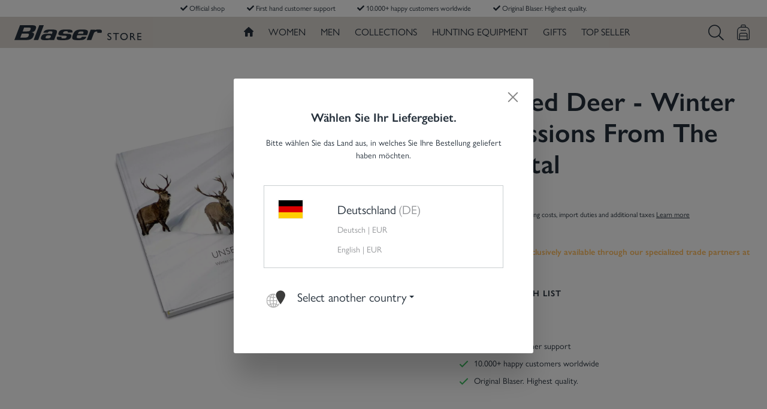

--- FILE ---
content_type: text/html; charset=UTF-8
request_url: https://store.blaser.de/uk/Our-Red-Deer-Winter-Impressions-From-The-Angertal/80409323
body_size: 139491
content:
<!DOCTYPE html><html lang="en-GB" itemscope="itemscope" itemtype="https://schema.org/WebPage"><head><title>Our Red Deer - Winter Impressions From The Angertal | 80409323</title><meta charset="utf-8"><script> let gtmIsTrackingProductClicks = Boolean(), gtmContainerId ='GTM-PDWQ7PS', hasSWConsentSupport = Boolean(Number(0)) </script><script> window.dataLayer = window.dataLayer || []; window.dataLayer.push({"ecommerce":{"currencyCode":"GBP","detail":{"actionField":{"list":"Merchandising"},"products":[{"category":"Merchandising","price":26.88,"brand":"Blaser","id":"80409323","name":"Unser-Rotwild-Impressionen-aus-dem-Angertal-Buch_80409323","variant":""}]}},"google_tag_params":{"ecomm_prodid":80409323,"ecomm_pagetype":"product"}}); </script><script id="wbmTagManger"> function getCookie(name) { var cookieMatch = document.cookie.match(name + '=(.*?)(;|$)'); return cookieMatch && decodeURI(cookieMatch[1]); } var gtmCookieSet = getCookie('wbm-tagmanager-enabled'); var googleTag = function(w,d,s,l,i){w[l]=w[l]||[];w[l].push({'gtm.start':new Date().getTime(),event:'gtm.js'});var f=d.getElementsByTagName(s)[0],j=d.createElement(s),dl=l!='dataLayer'?'&l='+l:'';j.async=true;j.src='https://d.blaser.de/divogcvo.js?id='+i+dl+'';f.parentNode.insertBefore(j,f);}; if (hasSWConsentSupport && gtmCookieSet === null) { window.wbmGoogleTagmanagerId = gtmContainerId; window.wbmScriptIsSet = false; window.googleTag = googleTag; } else { googleTag(window, document, 'script', 'dataLayer', gtmContainerId); googleTag = null; } </script><meta name="viewport" content="width=device-width, initial-scale=1, shrink-to-fit=no"><meta name="author" content=""/><meta name="robots" content="index,follow"/><meta name="revisit-after" content="15 days"/><meta name="keywords" content=""/><meta name="description" content="Breathtaking pictures of one of the highest red deer feeding places in the Alps - for the first time compiled in a book.&amp;nbsp;For more than 20 years…"/><meta property="og:type" content="product"/><meta property="og:site_name" content="Blaser Store"/><meta property="og:url" content="https://store.blaser.de/uk/Our-Red-Deer-Winter-Impressions-From-The-Angertal/80409323"/><meta property="og:title" content="Our Red Deer - Winter Impressions From The Angertal | 80409323"/><meta property="og:description" content="Breathtaking pictures of one of the highest red deer feeding places in the Alps - for the first time compiled in a book.&amp;nbsp;For more than 20 years…"/><meta property="og:image" content="https://store.blaser.de/media/da/83/c1/1607931595/Blaser_Rotwildbuch_MOckUp.jpg"/><meta property="product:brand" content="Blaser"/><meta property="product:price" content="£ 26.88"/><meta property="product:product_link" content="https://store.blaser.de/uk/Our-Red-Deer-Winter-Impressions-From-The-Angertal/80409323"/><meta name="twitter:card" content="product"/><meta name="twitter:site" content="Blaser Store"/><meta name="twitter:title" content="Our Red Deer - Winter Impressions From The Angertal | 80409323"/><meta name="twitter:description" content="Breathtaking pictures of one of the highest red deer feeding places in the Alps - for the first time compiled in a book.&amp;nbsp;For more than 20 years…"/><meta name="twitter:image" content="https://store.blaser.de/media/da/83/c1/1607931595/Blaser_Rotwildbuch_MOckUp.jpg"/><meta itemprop="copyrightHolder"   content="Blaser Store"/><meta itemprop="copyrightYear"   content=""/><meta itemprop="isFamilyFriendly"   content="true"/><meta itemprop="image"   content="https://store.blaser.de/bundles/outleapchildtheme/logo-desktop.png"/><link rel="alternate" hreflang="de-DE" href="/de/Unser-Rotwild-Impressionen-aus-dem-Angertal-Buch/80409323" /><link rel="alternate" hreflang="de-AT" href="/at/Unser-Rotwild-Impressionen-aus-dem-Angertal-Buch/80409323" /><link rel="alternate" hreflang="en-ES" href="/es/Our-Red-Deer-Winter-Impressions-From-The-Angertal/80409323" /><link rel="alternate" hreflang="en-FR" href="/fr/Our-Red-Deer-Winter-Impressions-From-The-Angertal/80409323" /><link rel="alternate" hreflang="en-SE" href="/se/Our-Red-Deer-Winter-Impressions-From-The-Angertal/80409323" /><link rel="alternate" hreflang="en-DK" href="/dk/Our-Red-Deer-Winter-Impressions-From-The-Angertal/80409323" /><link rel="alternate" hreflang="en-US" href="/us/Our-Red-Deer-Winter-Impressions-From-The-Angertal/80409323" /><link rel="alternate" hreflang="en-GB" href="/uk/Our-Red-Deer-Winter-Impressions-From-The-Angertal/80409323" /><link rel="alternate" hreflang="en-IT" href="/it/Our-Red-Deer-Winter-Impressions-From-The-Angertal/80409323" /><link rel="alternate" hreflang="en-NO" href="/no/Our-Red-Deer-Winter-Impressions-From-The-Angertal/80409323" /><link rel="alternate" hreflang="en-HU" href="/hu/Our-Red-Deer-Winter-Impressions-From-The-Angertal/80409323" /><link rel="alternate" hreflang="de-CH" href="/ch/Unser-Rotwild-Impressionen-aus-dem-Angertal-Buch/80409323" /><link rel="alternate" hreflang="en-CH" href="/ch/en/Our-Red-Deer-Winter-Impressions-From-The-Angertal/80409323" /><link rel="alternate" hreflang="x-default" href="/en/Our-Red-Deer-Winter-Impressions-From-The-Angertal/80409323" /><meta name="facebook-domain-verification" content="bb6ktpbk0w8uvxa0eddar5217bnra4" /><link rel="shortcut icon"   href="https://store.blaser.de/bundles/outleapchildtheme/favicon.jpg"><link rel="apple-touch-icon"   sizes="180x180"   href="https://store.blaser.de/bundles/outleapchildtheme/favicon.jpg"><link rel="icon"   sizes="192x192"   href="https://store.blaser.de/bundles/outleapchildtheme/favicon.jpg"><meta name="theme-color"   content="#fff"/><link rel="canonical" href="https://store.blaser.de/uk/Our-Red-Deer-Winter-Impressions-From-The-Angertal/80409323" /><title itemprop="name"> Our Red Deer - Winter Impressions From The Angertal </title><link rel="preload" href="https://store.blaser.de/bundles/outleapbasicpro/assets/webfonts/fa-light-300.woff2?1617561541164648" as="font" crossorigin="anonymous"><link rel="preload" href="https://store.blaser.de/bundles/outleapbasicpro/assets/webfonts/fa-solid-900.woff2?1617561541123104" as="font" crossorigin="anonymous"><link rel="preload" href="https://store.blaser.de/theme/bf2c6233c9a6cce2b936b61d93fb45ee/js/all.js?17326346741084113" as="script"><style title="theme/bf2c6233c9a6cce2b936b61d93fb45ee/css/all.css" media="screen">:root{--blue:#007bff;--indigo:#6610f2;--purple:#6f42c1;--pink:#e83e8c;--red:#dc3545;--orange:#fd7e14;--yellow:#ffc107;--green:#4a9262;--teal:#20c997;--cyan:#17a2b8;--white:#fff;--gray:#798490;--gray-dark:#4a545b;--primary:#242f3a;--secondary:#eb6012;--success:#3cc261;--info:#26b6cf;--warning:#ffbd5d;--danger:#e52427;--light:#f9f9f9;--dark:#4a545b;--breakpoint-xs:0;--breakpoint-sm:576px;--breakpoint-md:768px;--breakpoint-lg:992px;--breakpoint-xl:1200px;--font-family-sans-serif:-apple-system,BlinkMacSystemFont,"Segoe UI",Roboto,"Helvetica Neue",Arial,"Noto Sans",sans-serif,"Apple Color Emoji","Segoe UI Emoji","Segoe UI Symbol","Noto Color Emoji";--font-family-monospace:SFMono-Regular,Menlo,Monaco,Consolas,"Liberation Mono","Courier New",monospace;}*,*::before,*::after{box-sizing:border-box;}html{font-family:sans-serif;line-height:1.15;-webkit-text-size-adjust:100%;-webkit-tap-highlight-color:rgba(0,0,0,0);}article,aside,figcaption,figure,footer,header,hgroup,main,nav,section{display:block;}body{margin:0;font-family:"gill-sans-nova",Arial,Helvetica,sans-serif;font-size:.875rem;font-weight:400;line-height:1.5;color:#242f3a;text-align:left;background-color:#fff;}[tabindex="-1"]:focus{outline:0 !important;}hr{box-sizing:content-box;height:0;overflow:visible;}h1,h2,h3,h4,h5,h6{margin-top:0;margin-bottom:.5rem;}p{margin-top:0;margin-bottom:1rem;}abbr[title],abbr[data-original-title]{text-decoration:underline;text-decoration:underline dotted;cursor:help;border-bottom:0;text-decoration-skip-ink:none;}address{margin-bottom:1rem;font-style:normal;line-height:inherit;}ol,ul,dl{margin-top:0;margin-bottom:1rem;}ol ol,ul ul,ol ul,ul ol{margin-bottom:0;}dt{font-weight:700;}dd{margin-bottom:.5rem;margin-left:0;}blockquote{margin:0 0 1rem;}b,strong{font-weight:bolder;}small{font-size:80%;}sub,sup{position:relative;font-size:75%;line-height:0;vertical-align:baseline;}sub{bottom:-.25em;}sup{top:-.5em;}a{color:#242f3a;text-decoration:"none";background-color:transparent;}a:hover{color:#07090b;text-decoration:underline;}a:not([href]):not([tabindex]){color:inherit;text-decoration:none;}a:not([href]):not([tabindex]):hover,a:not([href]):not([tabindex]):focus{color:inherit;text-decoration:none;}a:not([href]):not([tabindex]):focus{outline:0;}pre,code,kbd,samp{font-family:SFMono-Regular,Menlo,Monaco,Consolas,"Liberation Mono","Courier New",monospace;font-size:1em;}pre{margin-top:0;margin-bottom:1rem;overflow:auto;}figure{margin:0 0 1rem;}img{vertical-align:middle;border-style:none;}svg{overflow:hidden;vertical-align:middle;}table{border-collapse:collapse;}caption{padding-top:.75rem;padding-bottom:.75rem;color:#798490;text-align:left;caption-side:bottom;}th{text-align:inherit;}label{display:inline-block;margin-bottom:.5rem;}button{border-radius:0;}button:focus{outline:1px dotted;outline:5px auto -webkit-focus-ring-color;}input,button,select,optgroup,textarea{margin:0;font-family:inherit;font-size:inherit;line-height:inherit;}button,input{overflow:visible;}button,select{text-transform:none;}select{word-wrap:normal;}button,[type="button"],[type="reset"],[type="submit"]{-webkit-appearance:button;}button:not(:disabled),[type="button"]:not(:disabled),[type="reset"]:not(:disabled),[type="submit"]:not(:disabled){cursor:pointer;}button::-moz-focus-inner,[type="button"]::-moz-focus-inner,[type="reset"]::-moz-focus-inner,[type="submit"]::-moz-focus-inner{padding:0;border-style:none;}input[type="radio"],input[type="checkbox"]{box-sizing:border-box;padding:0;}input[type="date"],input[type="time"],input[type="datetime-local"],input[type="month"]{-webkit-appearance:listbox;}textarea{overflow:auto;resize:vertical;}fieldset{min-width:0;padding:0;margin:0;border:0;}legend{display:block;width:100%;max-width:100%;padding:0;margin-bottom:.5rem;font-size:1.5rem;line-height:inherit;color:inherit;white-space:normal;}@media (max-width:1200px){legend{font-size:calc(1.275rem + .3vw);}}progress{vertical-align:baseline;}[type="number"]::-webkit-inner-spin-button,[type="number"]::-webkit-outer-spin-button{height:auto;}[type="search"]{outline-offset:-2px;-webkit-appearance:none;}[type="search"]::-webkit-search-decoration{-webkit-appearance:none;}::-webkit-file-upload-button{font:inherit;-webkit-appearance:button;}output{display:inline-block;}summary{display:list-item;cursor:pointer;}template{display:none;}[hidden]{display:none !important;}h1,h2,h3,h4,h5,h6,.h1,.h2,.h3,.h4,.h5,.h6{margin-bottom:.5rem;font-family:"gill-sans-nova",Arial,Helvetica,sans-serif;font-weight:700;line-height:1.2;color:#242f3a;}h1,.h1{font-size:2.25rem;}@media (max-width:1200px){h1,.h1{font-size:calc(1.35rem + 1.2vw);}}h2,.h2{font-size:1.75rem;}@media (max-width:1200px){h2,.h2{font-size:calc(1.3rem + .6vw);}}h3,.h3{font-size:1.5rem;}@media (max-width:1200px){h3,.h3{font-size:calc(1.275rem + .3vw);}}h4,.h4{font-size:1.25rem;}@media (max-width:1200px){h4,.h4{font-size:calc(1.25rem + 0vw);}}h5,.h5{font-size:1rem;}h6,.h6{font-size:.875rem;}.lead{font-size:1.09375rem;font-weight:300;}.display-1{font-size:6rem;font-weight:300;line-height:1.2;}@media (max-width:1200px){.display-1{font-size:calc(1.725rem + 5.7vw);}}.display-2{font-size:5.5rem;font-weight:300;line-height:1.2;}@media (max-width:1200px){.display-2{font-size:calc(1.675rem + 5.1vw);}}.display-3{font-size:4.5rem;font-weight:300;line-height:1.2;}@media (max-width:1200px){.display-3{font-size:calc(1.575rem + 3.9vw);}}.display-4{font-size:3.5rem;font-weight:300;line-height:1.2;}@media (max-width:1200px){.display-4{font-size:calc(1.475rem + 2.7vw);}}hr{margin-top:1rem;margin-bottom:1rem;border:0;border-top:1px solid rgba(0,0,0,.1);}small,.small{font-size:80%;font-weight:400;}mark,.mark{padding:.2em;background-color:#fcf8e3;}.list-unstyled{padding-left:0;list-style:none;}.list-inline{padding-left:0;list-style:none;}.list-inline-item{display:inline-block;}.list-inline-item:not(:last-child){margin-right:.5rem;}.initialism{font-size:90%;text-transform:uppercase;}.blockquote{margin-bottom:1rem;font-size:1.09375rem;}.blockquote-footer{display:block;font-size:80%;color:#798490;}.blockquote-footer::before{content:"— ";}.img-fluid{max-width:100%;height:auto;}.img-thumbnail{padding:.25rem;background-color:#fff;border:1px solid #bcc1c7;border-radius:3px;max-width:100%;height:auto;}.figure{display:inline-block;}.figure-img{margin-bottom:.5rem;line-height:1;}.figure-caption{font-size:90%;color:#798490;}code{font-size:87.5%;color:#e83e8c;-ms-word-break:break-word;word-break:break-word;}a>code{color:inherit;}kbd{padding:.2rem .4rem;font-size:87.5%;color:#fff;background-color:#212529;border-radius:3px;}kbd kbd{padding:0;font-size:100%;font-weight:700;}pre{display:block;font-size:87.5%;color:#212529;}pre code{font-size:inherit;color:inherit;-ms-word-break:normal;word-break:normal;}.pre-scrollable{max-height:340px;overflow-y:scroll;}.container,.cms-section .boxed{width:100%;padding-right:20px;padding-left:20px;margin-right:auto;margin-left:auto;}@media (min-width:576px){.container,.cms-section .boxed{max-width:540px;}}@media (min-width:768px){.container,.cms-section .boxed{max-width:720px;}}@media (min-width:992px){.container,.cms-section .boxed{max-width:960px;}}@media (min-width:1200px){.container,.cms-section .boxed{max-width:1140px;}}.container-fluid{width:100%;padding-right:20px;padding-left:20px;margin-right:auto;margin-left:auto;}.row,.account-content,.is-act-cartpage .checkout .checkout-container,.is-act-checkoutregisterpage .checkout .checkout-container,.is-act-confirmpage .checkout .checkout-container,.is-ctl-accountorder .checkout .checkout-container,.is-act-finishpage .checkout .checkout-container{display:-ms-flexbox;display:-webkit-flex;display:flex;-ms-flex-wrap:wrap;flex-wrap:wrap;margin-right:-20px;margin-left:-20px;}.no-gutters{margin-right:0;margin-left:0;}.no-gutters>.col,.is-act-confirmpage .checkout .no-gutters>.checkout-aside,.is-ctl-accountorder .checkout .no-gutters>.checkout-aside,.is-act-finishpage .checkout .no-gutters>.checkout-aside,.no-gutters>[class*="col-"]{padding-right:0;padding-left:0;}.col-1,.col-2,.col-3,.col-4,.col-5,.col-6,.col-7,.col-8,.col-9,.col-10,.col-11,.col-12,.col,.is-act-confirmpage .checkout .checkout-aside,.is-ctl-accountorder .checkout .checkout-aside,.is-act-finishpage .checkout .checkout-aside,.col-auto,.col-sm-1,.col-sm-2,.col-sm-3,.col-sm-4,.col-sm-5,.col-sm-6,.is-act-confirmpage .checkout .checkout-additional,.is-ctl-accountorder .checkout .checkout-additional,.col-sm-7,.is-act-finishpage .checkout .checkout-additional,.col-sm-8,.col-sm-9,.col-sm-10,.col-sm-11,.col-sm-12,.col-sm,.col-sm-auto,.col-md-1,.col-md-2,.col-md-3,.col-md-4,.col-md-5,.is-act-cartpage .checkout .checkout-aside,.col-md-6,.is-act-checkoutregisterpage .checkout .checkout-aside,.col-md-7,.col-md-8,.col-md-9,.col-md-10,.col-md-11,.col-md-12,.col-md,.col-md-auto,.col-lg-1,.col-lg-2,.col-lg-3,.account-content .account-content-aside,.col-lg-4,.col-lg-5,.col-lg-6,.col-lg-7,.col-lg-8,.is-act-cartpage .checkout .checkout-main,.is-act-checkoutregisterpage .checkout .checkout-main,.is-act-confirmpage .checkout .checkout-main,.is-ctl-accountorder .checkout .checkout-main,.is-act-finishpage .checkout .checkout-main,.col-lg-9,.account-content .account-content-main,.col-lg-10,.col-lg-11,.col-lg-12,.col-lg,.col-lg-auto,.col-xl-1,.col-xl-2,.col-xl-3,.col-xl-4,.col-xl-5,.col-xl-6,.col-xl-7,.col-xl-8,.col-xl-9,.col-xl-10,.col-xl-11,.col-xl-12,.col-xl,.col-xl-auto{position:relative;width:100%;padding-right:20px;padding-left:20px;}.col,.is-act-confirmpage .checkout .checkout-aside,.is-ctl-accountorder .checkout .checkout-aside,.is-act-finishpage .checkout .checkout-aside{-ms-flex-preferred-size:0;flex-basis:0;-ms-flex-positive:1;flex-grow:1;max-width:100%;}.col-auto{-ms-flex:0 0 auto;flex:0 0 auto;width:auto;max-width:100%;}.col-1{-ms-flex:0 0 8.3333333333%;flex:0 0 8.3333333333%;max-width:8.3333333333%;}.col-2{-ms-flex:0 0 16.6666666667%;flex:0 0 16.6666666667%;max-width:16.6666666667%;}.col-3{-ms-flex:0 0 25%;flex:0 0 25%;max-width:25%;}.col-4{-ms-flex:0 0 33.3333333333%;flex:0 0 33.3333333333%;max-width:33.3333333333%;}.col-5{-ms-flex:0 0 41.6666666667%;flex:0 0 41.6666666667%;max-width:41.6666666667%;}.col-6{-ms-flex:0 0 50%;flex:0 0 50%;max-width:50%;}.col-7{-ms-flex:0 0 58.3333333333%;flex:0 0 58.3333333333%;max-width:58.3333333333%;}.col-8{-ms-flex:0 0 66.6666666667%;flex:0 0 66.6666666667%;max-width:66.6666666667%;}.col-9{-ms-flex:0 0 75%;flex:0 0 75%;max-width:75%;}.col-10{-ms-flex:0 0 83.3333333333%;flex:0 0 83.3333333333%;max-width:83.3333333333%;}.col-11{-ms-flex:0 0 91.6666666667%;flex:0 0 91.6666666667%;max-width:91.6666666667%;}.col-12{-ms-flex:0 0 100%;flex:0 0 100%;max-width:100%;}.order-first{-ms-flex-order:-1;order:-1;}.order-last{-ms-flex-order:13;order:13;}.order-0{-ms-flex-order:0;order:0;}.order-1{-ms-flex-order:1;order:1;}.order-2{-ms-flex-order:2;order:2;}.order-3{-ms-flex-order:3;order:3;}.order-4{-ms-flex-order:4;order:4;}.order-5{-ms-flex-order:5;order:5;}.order-6{-ms-flex-order:6;order:6;}.order-7{-ms-flex-order:7;order:7;}.order-8{-ms-flex-order:8;order:8;}.order-9{-ms-flex-order:9;order:9;}.order-10{-ms-flex-order:10;order:10;}.order-11{-ms-flex-order:11;order:11;}.order-12{-ms-flex-order:12;order:12;}.offset-1{margin-left:8.3333333333%;}.offset-2{margin-left:16.6666666667%;}.offset-3{margin-left:25%;}.offset-4{margin-left:33.3333333333%;}.offset-5{margin-left:41.6666666667%;}.offset-6{margin-left:50%;}.offset-7{margin-left:58.3333333333%;}.offset-8{margin-left:66.6666666667%;}.offset-9{margin-left:75%;}.offset-10{margin-left:83.3333333333%;}.offset-11{margin-left:91.6666666667%;}@media (min-width:576px){.col-sm{-ms-flex-preferred-size:0;flex-basis:0;-ms-flex-positive:1;flex-grow:1;max-width:100%;}.col-sm-auto{-ms-flex:0 0 auto;flex:0 0 auto;width:auto;max-width:100%;}.col-sm-1{-ms-flex:0 0 8.3333333333%;flex:0 0 8.3333333333%;max-width:8.3333333333%;}.col-sm-2{-ms-flex:0 0 16.6666666667%;flex:0 0 16.6666666667%;max-width:16.6666666667%;}.col-sm-3{-ms-flex:0 0 25%;flex:0 0 25%;max-width:25%;}.col-sm-4{-ms-flex:0 0 33.3333333333%;flex:0 0 33.3333333333%;max-width:33.3333333333%;}.col-sm-5{-ms-flex:0 0 41.6666666667%;flex:0 0 41.6666666667%;max-width:41.6666666667%;}.col-sm-6,.is-act-confirmpage .checkout .checkout-additional,.is-ctl-accountorder .checkout .checkout-additional{-ms-flex:0 0 50%;flex:0 0 50%;max-width:50%;}.col-sm-7,.is-act-finishpage .checkout .checkout-additional,.is-act-finishpage .checkout .checkout-aside{-ms-flex:0 0 58.3333333333%;flex:0 0 58.3333333333%;max-width:58.3333333333%;}.col-sm-8{-ms-flex:0 0 66.6666666667%;flex:0 0 66.6666666667%;max-width:66.6666666667%;}.col-sm-9{-ms-flex:0 0 75%;flex:0 0 75%;max-width:75%;}.col-sm-10{-ms-flex:0 0 83.3333333333%;flex:0 0 83.3333333333%;max-width:83.3333333333%;}.col-sm-11{-ms-flex:0 0 91.6666666667%;flex:0 0 91.6666666667%;max-width:91.6666666667%;}.col-sm-12{-ms-flex:0 0 100%;flex:0 0 100%;max-width:100%;}.order-sm-first{-ms-flex-order:-1;order:-1;}.order-sm-last{-ms-flex-order:13;order:13;}.order-sm-0{-ms-flex-order:0;order:0;}.order-sm-1{-ms-flex-order:1;order:1;}.order-sm-2{-ms-flex-order:2;order:2;}.order-sm-3{-ms-flex-order:3;order:3;}.order-sm-4{-ms-flex-order:4;order:4;}.order-sm-5{-ms-flex-order:5;order:5;}.order-sm-6{-ms-flex-order:6;order:6;}.order-sm-7{-ms-flex-order:7;order:7;}.order-sm-8{-ms-flex-order:8;order:8;}.order-sm-9{-ms-flex-order:9;order:9;}.order-sm-10{-ms-flex-order:10;order:10;}.order-sm-11{-ms-flex-order:11;order:11;}.order-sm-12{-ms-flex-order:12;order:12;}.offset-sm-0{margin-left:0;}.offset-sm-1{margin-left:8.3333333333%;}.offset-sm-2{margin-left:16.6666666667%;}.offset-sm-3{margin-left:25%;}.offset-sm-4{margin-left:33.3333333333%;}.offset-sm-5,.is-act-finishpage .checkout .checkout-aside{margin-left:41.6666666667%;}.offset-sm-6{margin-left:50%;}.offset-sm-7{margin-left:58.3333333333%;}.offset-sm-8{margin-left:66.6666666667%;}.offset-sm-9{margin-left:75%;}.offset-sm-10{margin-left:83.3333333333%;}.offset-sm-11{margin-left:91.6666666667%;}}@media (min-width:768px){.col-md{-ms-flex-preferred-size:0;flex-basis:0;-ms-flex-positive:1;flex-grow:1;max-width:100%;}.col-md-auto{-ms-flex:0 0 auto;flex:0 0 auto;width:auto;max-width:100%;}.col-md-1{-ms-flex:0 0 8.3333333333%;flex:0 0 8.3333333333%;max-width:8.3333333333%;}.col-md-2{-ms-flex:0 0 16.6666666667%;flex:0 0 16.6666666667%;max-width:16.6666666667%;}.col-md-3{-ms-flex:0 0 25%;flex:0 0 25%;max-width:25%;}.col-md-4{-ms-flex:0 0 33.3333333333%;flex:0 0 33.3333333333%;max-width:33.3333333333%;}.col-md-5,.is-act-cartpage .checkout .checkout-aside{-ms-flex:0 0 41.6666666667%;flex:0 0 41.6666666667%;max-width:41.6666666667%;}.col-md-6,.is-act-checkoutregisterpage .checkout .checkout-aside,.is-act-confirmpage .checkout .checkout-aside,.is-ctl-accountorder .checkout .checkout-aside,.is-act-finishpage .checkout .checkout-additional,.is-act-finishpage .checkout .checkout-aside{-ms-flex:0 0 50%;flex:0 0 50%;max-width:50%;}.col-md-7{-ms-flex:0 0 58.3333333333%;flex:0 0 58.3333333333%;max-width:58.3333333333%;}.col-md-8{-ms-flex:0 0 66.6666666667%;flex:0 0 66.6666666667%;max-width:66.6666666667%;}.col-md-9{-ms-flex:0 0 75%;flex:0 0 75%;max-width:75%;}.col-md-10{-ms-flex:0 0 83.3333333333%;flex:0 0 83.3333333333%;max-width:83.3333333333%;}.col-md-11{-ms-flex:0 0 91.6666666667%;flex:0 0 91.6666666667%;max-width:91.6666666667%;}.col-md-12{-ms-flex:0 0 100%;flex:0 0 100%;max-width:100%;}.order-md-first{-ms-flex-order:-1;order:-1;}.order-md-last{-ms-flex-order:13;order:13;}.order-md-0{-ms-flex-order:0;order:0;}.order-md-1{-ms-flex-order:1;order:1;}.order-md-2{-ms-flex-order:2;order:2;}.order-md-3{-ms-flex-order:3;order:3;}.order-md-4{-ms-flex-order:4;order:4;}.order-md-5{-ms-flex-order:5;order:5;}.order-md-6{-ms-flex-order:6;order:6;}.order-md-7{-ms-flex-order:7;order:7;}.order-md-8{-ms-flex-order:8;order:8;}.order-md-9{-ms-flex-order:9;order:9;}.order-md-10{-ms-flex-order:10;order:10;}.order-md-11{-ms-flex-order:11;order:11;}.order-md-12{-ms-flex-order:12;order:12;}.offset-md-0{margin-left:0;}.offset-md-1{margin-left:8.3333333333%;}.offset-md-2{margin-left:16.6666666667%;}.offset-md-3{margin-left:25%;}.offset-md-4{margin-left:33.3333333333%;}.offset-md-5{margin-left:41.6666666667%;}.offset-md-6,.is-act-checkoutregisterpage .checkout .checkout-aside,.is-act-confirmpage .checkout .checkout-aside,.is-ctl-accountorder .checkout .checkout-aside,.is-act-finishpage .checkout .checkout-aside{margin-left:50%;}.offset-md-7,.is-act-cartpage .checkout .checkout-aside{margin-left:58.3333333333%;}.offset-md-8{margin-left:66.6666666667%;}.offset-md-9{margin-left:75%;}.offset-md-10{margin-left:83.3333333333%;}.offset-md-11{margin-left:91.6666666667%;}}@media (min-width:992px){.col-lg{-ms-flex-preferred-size:0;flex-basis:0;-ms-flex-positive:1;flex-grow:1;max-width:100%;}.col-lg-auto{-ms-flex:0 0 auto;flex:0 0 auto;width:auto;max-width:100%;}.col-lg-1{-ms-flex:0 0 8.3333333333%;flex:0 0 8.3333333333%;max-width:8.3333333333%;}.col-lg-2{-ms-flex:0 0 16.6666666667%;flex:0 0 16.6666666667%;max-width:16.6666666667%;}.col-lg-3,.account-content .account-content-aside{-ms-flex:0 0 25%;flex:0 0 25%;max-width:25%;}.col-lg-4,.is-act-cartpage .checkout .checkout-aside,.is-act-checkoutregisterpage .checkout .checkout-aside,.is-act-confirmpage .checkout .checkout-additional,.is-ctl-accountorder .checkout .checkout-additional,.is-act-confirmpage .checkout .checkout-aside,.is-ctl-accountorder .checkout .checkout-aside,.is-act-finishpage .checkout .checkout-additional,.is-act-finishpage .checkout .checkout-aside{-ms-flex:0 0 33.3333333333%;flex:0 0 33.3333333333%;max-width:33.3333333333%;}.col-lg-5{-ms-flex:0 0 41.6666666667%;flex:0 0 41.6666666667%;max-width:41.6666666667%;}.col-lg-6{-ms-flex:0 0 50%;flex:0 0 50%;max-width:50%;}.col-lg-7{-ms-flex:0 0 58.3333333333%;flex:0 0 58.3333333333%;max-width:58.3333333333%;}.col-lg-8,.is-act-cartpage .checkout .checkout-main,.is-act-checkoutregisterpage .checkout .checkout-main,.is-act-confirmpage .checkout .checkout-main,.is-ctl-accountorder .checkout .checkout-main,.is-act-finishpage .checkout .checkout-main{-ms-flex:0 0 66.6666666667%;flex:0 0 66.6666666667%;max-width:66.6666666667%;}.col-lg-9,.account-content .account-content-main{-ms-flex:0 0 75%;flex:0 0 75%;max-width:75%;}.col-lg-10{-ms-flex:0 0 83.3333333333%;flex:0 0 83.3333333333%;max-width:83.3333333333%;}.col-lg-11{-ms-flex:0 0 91.6666666667%;flex:0 0 91.6666666667%;max-width:91.6666666667%;}.col-lg-12{-ms-flex:0 0 100%;flex:0 0 100%;max-width:100%;}.order-lg-first{-ms-flex-order:-1;order:-1;}.order-lg-last{-ms-flex-order:13;order:13;}.order-lg-0{-ms-flex-order:0;order:0;}.order-lg-1{-ms-flex-order:1;order:1;}.order-lg-2{-ms-flex-order:2;order:2;}.order-lg-3{-ms-flex-order:3;order:3;}.order-lg-4{-ms-flex-order:4;order:4;}.order-lg-5{-ms-flex-order:5;order:5;}.order-lg-6{-ms-flex-order:6;order:6;}.order-lg-7{-ms-flex-order:7;order:7;}.order-lg-8{-ms-flex-order:8;order:8;}.order-lg-9{-ms-flex-order:9;order:9;}.order-lg-10{-ms-flex-order:10;order:10;}.order-lg-11{-ms-flex-order:11;order:11;}.order-lg-12{-ms-flex-order:12;order:12;}.offset-lg-0,.is-act-cartpage .checkout .checkout-aside,.is-act-checkoutregisterpage .checkout .checkout-aside{margin-left:0;}.offset-lg-1{margin-left:8.3333333333%;}.offset-lg-2,.is-act-confirmpage .checkout .checkout-main,.is-ctl-accountorder .checkout .checkout-main,.is-act-confirmpage .checkout .checkout-additional,.is-ctl-accountorder .checkout .checkout-additional,.is-act-finishpage .checkout .checkout-main,.is-act-finishpage .checkout .checkout-additional{margin-left:16.6666666667%;}.offset-lg-3{margin-left:25%;}.offset-lg-4{margin-left:33.3333333333%;}.offset-lg-5{margin-left:41.6666666667%;}.offset-lg-6{margin-left:50%;}.offset-lg-7{margin-left:58.3333333333%;}.offset-lg-8{margin-left:66.6666666667%;}.offset-lg-9{margin-left:75%;}.offset-lg-10{margin-left:83.3333333333%;}.offset-lg-11{margin-left:91.6666666667%;}}@media (min-width:1200px){.col-xl{-ms-flex-preferred-size:0;flex-basis:0;-ms-flex-positive:1;flex-grow:1;max-width:100%;}.col-xl-auto{-ms-flex:0 0 auto;flex:0 0 auto;width:auto;max-width:100%;}.col-xl-1{-ms-flex:0 0 8.3333333333%;flex:0 0 8.3333333333%;max-width:8.3333333333%;}.col-xl-2,.account-content .account-content-aside{-ms-flex:0 0 16.6666666667%;flex:0 0 16.6666666667%;max-width:16.6666666667%;}.col-xl-3,.is-act-cartpage .checkout .checkout-aside,.is-act-checkoutregisterpage .checkout .checkout-aside{-ms-flex:0 0 25%;flex:0 0 25%;max-width:25%;}.col-xl-4{-ms-flex:0 0 33.3333333333%;flex:0 0 33.3333333333%;max-width:33.3333333333%;}.col-xl-5{-ms-flex:0 0 41.6666666667%;flex:0 0 41.6666666667%;max-width:41.6666666667%;}.col-xl-6{-ms-flex:0 0 50%;flex:0 0 50%;max-width:50%;}.col-xl-7,.account-content .account-content-main{-ms-flex:0 0 58.3333333333%;flex:0 0 58.3333333333%;max-width:58.3333333333%;}.col-xl-8{-ms-flex:0 0 66.6666666667%;flex:0 0 66.6666666667%;max-width:66.6666666667%;}.col-xl-9{-ms-flex:0 0 75%;flex:0 0 75%;max-width:75%;}.col-xl-10{-ms-flex:0 0 83.3333333333%;flex:0 0 83.3333333333%;max-width:83.3333333333%;}.col-xl-11{-ms-flex:0 0 91.6666666667%;flex:0 0 91.6666666667%;max-width:91.6666666667%;}.col-xl-12{-ms-flex:0 0 100%;flex:0 0 100%;max-width:100%;}.order-xl-first{-ms-flex-order:-1;order:-1;}.order-xl-last{-ms-flex-order:13;order:13;}.order-xl-0{-ms-flex-order:0;order:0;}.order-xl-1{-ms-flex-order:1;order:1;}.order-xl-2{-ms-flex-order:2;order:2;}.order-xl-3{-ms-flex-order:3;order:3;}.order-xl-4{-ms-flex-order:4;order:4;}.order-xl-5{-ms-flex-order:5;order:5;}.order-xl-6{-ms-flex-order:6;order:6;}.order-xl-7{-ms-flex-order:7;order:7;}.order-xl-8{-ms-flex-order:8;order:8;}.order-xl-9{-ms-flex-order:9;order:9;}.order-xl-10{-ms-flex-order:10;order:10;}.order-xl-11{-ms-flex-order:11;order:11;}.order-xl-12{-ms-flex-order:12;order:12;}.offset-xl-0{margin-left:0;}.offset-xl-1,.account-content .account-content-main,.is-act-cartpage .checkout .checkout-aside,.is-act-checkoutregisterpage .checkout .checkout-aside{margin-left:8.3333333333%;}.offset-xl-2{margin-left:16.6666666667%;}.offset-xl-3{margin-left:25%;}.offset-xl-4{margin-left:33.3333333333%;}.offset-xl-5{margin-left:41.6666666667%;}.offset-xl-6{margin-left:50%;}.offset-xl-7{margin-left:58.3333333333%;}.offset-xl-8{margin-left:66.6666666667%;}.offset-xl-9{margin-left:75%;}.offset-xl-10{margin-left:83.3333333333%;}.offset-xl-11{margin-left:91.6666666667%;}}.table{width:100%;margin-bottom:1rem;color:#242f3a;}.table th,.table td{padding:.75rem;vertical-align:top;border-top:1px solid #cacfd1;}.table thead th{vertical-align:bottom;border-bottom:2px solid #cacfd1;}.table tbody+tbody{border-top:2px solid #cacfd1;}.table-sm th,.table-sm td{padding:.3rem;}.table-bordered{border:1px solid #cacfd1;}.table-bordered th,.table-bordered td{border:1px solid #cacfd1;}.table-bordered thead th,.table-bordered thead td{border-bottom-width:2px;}.table-borderless th,.table-borderless td,.table-borderless thead th,.table-borderless tbody+tbody{border:0;}.table-striped tbody tr:nth-of-type(odd){background-color:#f9f9f9;}.table-hover tbody tr:hover{color:#242f3a;background-color:rgba(0,0,0,.075);}.table-primary,.table-primary>th,.table-primary>td{background-color:#c2c5c8;}.table-primary th,.table-primary td,.table-primary thead th,.table-primary tbody+tbody{border-color:#8d9399;}.table-hover .table-primary:hover{background-color:#b4b8bc;}.table-hover .table-primary:hover>td,.table-hover .table-primary:hover>th{background-color:#b4b8bc;}.table-secondary,.table-secondary>th,.table-secondary>td{background-color:#f9d2bd;}.table-secondary th,.table-secondary td,.table-secondary thead th,.table-secondary tbody+tbody{border-color:#f5ac84;}.table-hover .table-secondary:hover{background-color:#f7c3a5;}.table-hover .table-secondary:hover>td,.table-hover .table-secondary:hover>th{background-color:#f7c3a5;}.table-success,.table-success>th,.table-success>td{background-color:#c8eed3;}.table-success th,.table-success td,.table-success thead th,.table-success tbody+tbody{border-color:#9adfad;}.table-hover .table-success:hover{background-color:#b5e8c3;}.table-hover .table-success:hover>td,.table-hover .table-success:hover>th{background-color:#b5e8c3;}.table-info,.table-info>th,.table-info>td{background-color:#c2ebf2;}.table-info th,.table-info td,.table-info thead th,.table-info tbody+tbody{border-color:#8ed9e6;}.table-hover .table-info:hover{background-color:#ade4ed;}.table-hover .table-info:hover>td,.table-hover .table-info:hover>th{background-color:#ade4ed;}.table-warning,.table-warning>th,.table-warning>td{background-color:#ffedd2;}.table-warning th,.table-warning td,.table-warning thead th,.table-warning tbody+tbody{border-color:#ffddab;}.table-hover .table-warning:hover{background-color:#ffe2b8;}.table-hover .table-warning:hover>td,.table-hover .table-warning:hover>th{background-color:#ffe2b8;}.table-danger,.table-danger>th,.table-danger>td{background-color:#f8c2c3;}.table-danger th,.table-danger td,.table-danger thead th,.table-danger tbody+tbody{border-color:#f18d8f;}.table-hover .table-danger:hover{background-color:#f5abac;}.table-hover .table-danger:hover>td,.table-hover .table-danger:hover>th{background-color:#f5abac;}.table-light,.table-light>th,.table-light>td{background-color:#fdfdfd;}.table-light th,.table-light td,.table-light thead th,.table-light tbody+tbody{border-color:#fcfcfc;}.table-hover .table-light:hover{background-color:#f1f1f1;}.table-hover .table-light:hover>td,.table-hover .table-light:hover>th{background-color:#f1f1f1;}.table-dark,.table-dark>th,.table-dark>td{background-color:#cccfd1;}.table-dark th,.table-dark td,.table-dark thead th,.table-dark tbody+tbody{border-color:#a1a6aa;}.table-hover .table-dark:hover{background-color:#bfc2c5;}.table-hover .table-dark:hover>td,.table-hover .table-dark:hover>th{background-color:#bfc2c5;}.table-active,.table-active>th,.table-active>td{background-color:rgba(0,0,0,.075);}.table-hover .table-active:hover{background-color:rgba(0,0,0,.075);}.table-hover .table-active:hover>td,.table-hover .table-active:hover>th{background-color:rgba(0,0,0,.075);}.table .thead-dark th{color:#fff;background-color:#4a545b;border-color:#5b6770;}.table .thead-light th{color:#495057;background-color:#eee;border-color:#cacfd1;}.table-dark{color:#fff;background-color:#4a545b;}.table-dark th,.table-dark td,.table-dark thead th{border-color:#5b6770;}.table-dark.table-bordered{border:0;}.table-dark.table-striped tbody tr:nth-of-type(odd){background-color:rgba(255,255,255,.05);}.table-dark.table-hover tbody tr:hover{color:#fff;background-color:rgba(255,255,255,.075);}@media (max-width:575.98px){.table-responsive-sm{display:block;width:100%;overflow-x:auto;-webkit-overflow-scrolling:touch;}.table-responsive-sm>.table-bordered{border:0;}}@media (max-width:767.98px){.table-responsive-md{display:block;width:100%;overflow-x:auto;-webkit-overflow-scrolling:touch;}.table-responsive-md>.table-bordered{border:0;}}@media (max-width:991.98px){.table-responsive-lg{display:block;width:100%;overflow-x:auto;-webkit-overflow-scrolling:touch;}.table-responsive-lg>.table-bordered{border:0;}}@media (max-width:1199.98px){.table-responsive-xl{display:block;width:100%;overflow-x:auto;-webkit-overflow-scrolling:touch;}.table-responsive-xl>.table-bordered{border:0;}}.table-responsive{display:block;width:100%;overflow-x:auto;-webkit-overflow-scrolling:touch;}.table-responsive>.table-bordered{border:0;}.form-control{display:block;width:100%;height:calc(1.5em + 1.125rem + 2px);padding:.5625rem .5625rem;font-size:.875rem;font-weight:400;line-height:1.5;color:#242f3a;background-color:#fff;-webkit-background-clip:padding-box;background-clip:padding-box;border:1px solid #cacfd1;border-radius:3px;-webkit-transition:border-color .15s ease-in-out,box-shadow .15s ease-in-out;transition:border-color .15s ease-in-out,box-shadow .15s ease-in-out;}@media (prefers-reduced-motion:reduce){.form-control{-webkit-transition:none;transition:none;}}.form-control::-ms-expand{background-color:transparent;border:0;}.form-control:focus{color:#242f3a;background-color:#fff;border-color:#242f3a;outline:0;box-shadow:0 0 0 .2rem rgba(36,47,58,.25);}.form-control::-ms-input-placeholder,.form-control::-moz-placeholder,.form-control::-webkit-input-placeholder,.form-control::placeholder{color:transparent !important;opacity:1;}.form-control:disabled,.form-control[readonly]{background-color:#eee;opacity:1;}select.form-control:focus::-ms-value{color:#242f3a;background-color:#fff;}.form-control-file,.form-control-range{display:block;width:100%;}.col-form-label{padding-top:calc(.5625rem + 1px);padding-bottom:calc(.5625rem + 1px);margin-bottom:0;font-size:inherit;line-height:1.5;}.col-form-label-lg{padding-top:calc(.5rem + 1px);padding-bottom:calc(.5rem + 1px);font-size:1rem;line-height:1.5;}.col-form-label-sm{padding-top:calc(.25rem + 1px);padding-bottom:calc(.25rem + 1px);font-size:.75rem;line-height:1.5;}.form-control-plaintext{display:block;width:100%;padding-top:.5625rem;padding-bottom:.5625rem;margin-bottom:0;line-height:1.5;color:#242f3a;background-color:transparent;border:solid transparent;border-width:1px 0;}.form-control-plaintext.form-control-sm,.form-control-plaintext.form-control-lg{padding-right:0;padding-left:0;}.form-control-sm{height:calc(1.5em + .5rem + 2px);padding:.25rem .5rem;font-size:.75rem;line-height:1.5;border-radius:3px;}.form-control-lg{height:calc(1.5em + 1rem + 2px);padding:.5rem 1rem;font-size:1rem;line-height:1.5;border-radius:3px;}select.form-control[size],select.form-control[multiple]{height:auto;}textarea.form-control{height:auto;}.form-group{margin-bottom:1rem;}.form-text{display:block;margin-top:.25rem;}.form-row{display:-ms-flexbox;display:-webkit-flex;display:flex;-ms-flex-wrap:wrap;flex-wrap:wrap;margin-right:-5px;margin-left:-5px;}.form-row>.col,.is-act-confirmpage .checkout .form-row>.checkout-aside,.is-ctl-accountorder .checkout .form-row>.checkout-aside,.is-act-finishpage .checkout .form-row>.checkout-aside,.form-row>[class*="col-"]{padding-right:5px;padding-left:5px;}.form-check{position:relative;display:block;padding-left:1.25rem;}.form-check-input{position:absolute;margin-top:.3rem;margin-left:-1.25rem;}.form-check-input:disabled~.form-check-label{color:#798490;}.form-check-label{margin-bottom:0;}.form-check-inline{display:-ms-inline-flexbox;display:-webkit-inline-flex;display:inline-flex;-ms-flex-align:center;align-items:center;padding-left:0;margin-right:.75rem;}.form-check-inline .form-check-input{position:static;margin-top:0;margin-right:.3125rem;margin-left:0;}.valid-feedback{display:none;width:100%;margin-top:.25rem;font-size:80%;color:#3cc261;}.valid-tooltip{position:absolute;top:100%;z-index:5;display:none;max-width:100%;padding:.25rem .5rem;margin-top:.1rem;font-size:.75rem;line-height:1.5;color:#fff;background-color:rgba(60,194,97,.9);border-radius:3px;}.was-validated .form-control:valid,.form-control.is-valid{border-color:#3cc261;}.was-validated .form-control:valid:focus,.form-control.is-valid:focus{border-color:#3cc261;box-shadow:0 0 0 .2rem rgba(60,194,97,.25);}.was-validated .form-control:valid~.valid-feedback,.form-control.is-valid~.valid-feedback,.was-validated .form-control:valid~.valid-tooltip,.form-control.is-valid~.valid-tooltip{display:block;}.was-validated .custom-select:valid,.custom-select.is-valid{border-color:#3cc261;}.was-validated .custom-select:valid:focus,.custom-select.is-valid:focus{border-color:#3cc261;box-shadow:0 0 0 .2rem rgba(60,194,97,.25);}.was-validated .custom-select:valid~.valid-feedback,.custom-select.is-valid~.valid-feedback,.was-validated .custom-select:valid~.valid-tooltip,.custom-select.is-valid~.valid-tooltip{display:block;}.was-validated .form-control-file:valid~.valid-feedback,.form-control-file.is-valid~.valid-feedback,.was-validated .form-control-file:valid~.valid-tooltip,.form-control-file.is-valid~.valid-tooltip{display:block;}.was-validated .form-check-input:valid~.form-check-label,.form-check-input.is-valid~.form-check-label{color:#3cc261;}.was-validated .form-check-input:valid~.valid-feedback,.form-check-input.is-valid~.valid-feedback,.was-validated .form-check-input:valid~.valid-tooltip,.form-check-input.is-valid~.valid-tooltip{display:block;}.was-validated .custom-control-input:valid~.custom-control-label,.custom-control-input.is-valid~.custom-control-label{color:#3cc261;}.was-validated .custom-control-input:valid~.custom-control-label::before,.custom-control-input.is-valid~.custom-control-label::before{border-color:#3cc261;}.was-validated .custom-control-input:valid~.valid-feedback,.custom-control-input.is-valid~.valid-feedback,.was-validated .custom-control-input:valid~.valid-tooltip,.custom-control-input.is-valid~.valid-tooltip{display:block;}.was-validated .custom-control-input:valid:checked~.custom-control-label::before,.custom-control-input.is-valid:checked~.custom-control-label::before{border-color:#62cf80;background-color:#62cf80;}.was-validated .custom-control-input:valid:focus~.custom-control-label::before,.custom-control-input.is-valid:focus~.custom-control-label::before{box-shadow:0 0 0 .2rem rgba(60,194,97,.25);}.was-validated .custom-control-input:valid:focus:not(:checked)~.custom-control-label::before,.custom-control-input.is-valid:focus:not(:checked)~.custom-control-label::before{border-color:#3cc261;}.was-validated .custom-file-input:valid~.custom-file-label,.custom-file-input.is-valid~.custom-file-label{border-color:#3cc261;}.was-validated .custom-file-input:valid~.valid-feedback,.custom-file-input.is-valid~.valid-feedback,.was-validated .custom-file-input:valid~.valid-tooltip,.custom-file-input.is-valid~.valid-tooltip{display:block;}.was-validated .custom-file-input:valid:focus~.custom-file-label,.custom-file-input.is-valid:focus~.custom-file-label{border-color:#3cc261;box-shadow:0 0 0 .2rem rgba(60,194,97,.25);}.invalid-feedback{display:none;width:100%;margin-top:.25rem;font-size:80%;color:#e52427;}.invalid-tooltip{position:absolute;top:100%;z-index:5;display:none;max-width:100%;padding:.25rem .5rem;margin-top:.1rem;font-size:.75rem;line-height:1.5;color:#fff;background-color:rgba(229,36,39,.9);border-radius:3px;}.was-validated .form-control:invalid,.form-control.is-invalid{border-color:#e52427;}.was-validated .form-control:invalid:focus,.form-control.is-invalid:focus{border-color:#e52427;box-shadow:0 0 0 .2rem rgba(229,36,39,.25);}.was-validated .form-control:invalid~.invalid-feedback,.form-control.is-invalid~.invalid-feedback,.was-validated .form-control:invalid~.invalid-tooltip,.form-control.is-invalid~.invalid-tooltip{display:block;}.was-validated .custom-select:invalid,.custom-select.is-invalid{border-color:#e52427;}.was-validated .custom-select:invalid:focus,.custom-select.is-invalid:focus{border-color:#e52427;box-shadow:0 0 0 .2rem rgba(229,36,39,.25);}.was-validated .custom-select:invalid~.invalid-feedback,.custom-select.is-invalid~.invalid-feedback,.was-validated .custom-select:invalid~.invalid-tooltip,.custom-select.is-invalid~.invalid-tooltip{display:block;}.was-validated .form-control-file:invalid~.invalid-feedback,.form-control-file.is-invalid~.invalid-feedback,.was-validated .form-control-file:invalid~.invalid-tooltip,.form-control-file.is-invalid~.invalid-tooltip{display:block;}.was-validated .form-check-input:invalid~.form-check-label,.form-check-input.is-invalid~.form-check-label{color:#e52427;}.was-validated .form-check-input:invalid~.invalid-feedback,.form-check-input.is-invalid~.invalid-feedback,.was-validated .form-check-input:invalid~.invalid-tooltip,.form-check-input.is-invalid~.invalid-tooltip{display:block;}.was-validated .custom-control-input:invalid~.custom-control-label,.custom-control-input.is-invalid~.custom-control-label{color:#e52427;}.was-validated .custom-control-input:invalid~.custom-control-label::before,.custom-control-input.is-invalid~.custom-control-label::before{border-color:#e52427;}.was-validated .custom-control-input:invalid~.invalid-feedback,.custom-control-input.is-invalid~.invalid-feedback,.was-validated .custom-control-input:invalid~.invalid-tooltip,.custom-control-input.is-invalid~.invalid-tooltip{display:block;}.was-validated .custom-control-input:invalid:checked~.custom-control-label::before,.custom-control-input.is-invalid:checked~.custom-control-label::before{border-color:#ea5254;background-color:#ea5254;}.was-validated .custom-control-input:invalid:focus~.custom-control-label::before,.custom-control-input.is-invalid:focus~.custom-control-label::before{box-shadow:0 0 0 .2rem rgba(229,36,39,.25);}.was-validated .custom-control-input:invalid:focus:not(:checked)~.custom-control-label::before,.custom-control-input.is-invalid:focus:not(:checked)~.custom-control-label::before{border-color:#e52427;}.was-validated .custom-file-input:invalid~.custom-file-label,.custom-file-input.is-invalid~.custom-file-label{border-color:#e52427;}.was-validated .custom-file-input:invalid~.invalid-feedback,.custom-file-input.is-invalid~.invalid-feedback,.was-validated .custom-file-input:invalid~.invalid-tooltip,.custom-file-input.is-invalid~.invalid-tooltip{display:block;}.was-validated .custom-file-input:invalid:focus~.custom-file-label,.custom-file-input.is-invalid:focus~.custom-file-label{border-color:#e52427;box-shadow:0 0 0 .2rem rgba(229,36,39,.25);}.form-inline{display:-ms-flexbox;display:-webkit-flex;display:flex;-ms-flex-flow:row wrap;flex-flow:row wrap;-ms-flex-align:center;align-items:center;}.form-inline .form-check{width:100%;}@media (min-width:576px){.form-inline label{display:-ms-flexbox;display:-webkit-flex;display:flex;-ms-flex-align:center;align-items:center;-ms-flex-pack:center;justify-content:center;margin-bottom:0;}.form-inline .form-group{display:-ms-flexbox;display:-webkit-flex;display:flex;-ms-flex:0 0 auto;flex:0 0 auto;-ms-flex-flow:row wrap;flex-flow:row wrap;-ms-flex-align:center;align-items:center;margin-bottom:0;}.form-inline .form-control{display:inline-block;width:auto;vertical-align:middle;}.form-inline .form-control-plaintext{display:inline-block;}.form-inline .input-group,.form-inline .custom-select{width:auto;}.form-inline .form-check{display:-ms-flexbox;display:-webkit-flex;display:flex;-ms-flex-align:center;align-items:center;-ms-flex-pack:center;justify-content:center;width:auto;padding-left:0;}.form-inline .form-check-input{position:relative;-ms-flex-negative:0;flex-shrink:0;margin-top:0;margin-right:.25rem;margin-left:0;}.form-inline .custom-control{-ms-flex-align:center;align-items:center;-ms-flex-pack:center;justify-content:center;}.form-inline .custom-control-label{margin-bottom:0;}}.btn{display:inline-block;font-weight:400;color:#242f3a;text-align:center;vertical-align:middle;-ms-user-select:none;-moz-user-select:none;-webkit-user-select:none;user-select:none;background-color:transparent;border:1px solid transparent;padding:2px 12px;font-size:.875rem;line-height:34px;border-radius:3px;-webkit-transition:color .15s ease-in-out,background-color .15s ease-in-out,border-color .15s ease-in-out,box-shadow .15s ease-in-out;transition:color .15s ease-in-out,background-color .15s ease-in-out,border-color .15s ease-in-out,box-shadow .15s ease-in-out;}@media (prefers-reduced-motion:reduce){.btn{-webkit-transition:none;transition:none;}}.btn:hover{color:#242f3a;text-decoration:none;}.btn:focus,.btn.focus{outline:0;box-shadow:0 0 0 .2rem rgba(36,47,58,.25);}.btn.disabled,.btn:disabled{opacity:.65;}a.btn.disabled,fieldset:disabled a.btn{pointer-events:none;}.btn-primary,.address-editor-select:not(.collapsed),.address-editor-create:not(.collapsed){color:#fff;background-color:#242f3a;border-color:#242f3a;}.btn-primary:hover,.address-editor-select:not(.collapsed):hover,.address-editor-create:not(.collapsed):hover{color:#fff;background-color:#151c22;border-color:#10161b;}.btn-primary:focus,.address-editor-select:not(.collapsed):focus,.address-editor-create:not(.collapsed):focus,.btn-primary.focus,.focus.address-editor-select:not(.collapsed),.focus.address-editor-create:not(.collapsed){box-shadow:0 0 0 .2rem rgba(69,78,88,.5);}.btn-primary.disabled,.disabled.address-editor-select:not(.collapsed),.disabled.address-editor-create:not(.collapsed),.btn-primary:disabled,.address-editor-select:not(.collapsed):disabled,.address-editor-create:not(.collapsed):disabled{color:#fff;background-color:#242f3a;border-color:#242f3a;}.btn-primary:not(:disabled):not(.disabled):active,.address-editor-select:not(.collapsed):active:not(.disabled):not(:disabled),.address-editor-create:not(.collapsed):active:not(.disabled):not(:disabled),.btn-primary:not(:disabled):not(.disabled).active,.active.address-editor-select:not(.collapsed):not(.disabled):not(:disabled),.active.address-editor-create:not(.collapsed):not(.disabled):not(:disabled),.show>.btn-primary.dropdown-toggle,.show>.dropdown-toggle.address-editor-select:not(.collapsed),.show>.dropdown-toggle.address-editor-create:not(.collapsed){color:#fff;background-color:#10161b;border-color:#0c0f13;}.btn-primary:not(:disabled):not(.disabled):active:focus,.address-editor-select:not(.collapsed):focus:active:not(.disabled):not(:disabled),.address-editor-create:not(.collapsed):focus:active:not(.disabled):not(:disabled),.btn-primary:not(:disabled):not(.disabled).active:focus,.active.address-editor-select:not(.collapsed):focus:not(.disabled):not(:disabled),.active.address-editor-create:not(.collapsed):focus:not(.disabled):not(:disabled),.show>.btn-primary.dropdown-toggle:focus,.show>.dropdown-toggle.address-editor-select:not(.collapsed):focus,.show>.dropdown-toggle.address-editor-create:not(.collapsed):focus{box-shadow:0 0 0 .2rem rgba(69,78,88,.5);}.btn-secondary{color:#fff;background-color:#eb6012;border-color:#eb6012;}.btn-secondary:hover{color:#fff;background-color:#c7510f;border-color:#bc4d0e;}.btn-secondary:focus,.btn-secondary.focus{box-shadow:0 0 0 .2rem rgba(238,120,54,.5);}.btn-secondary.disabled,.btn-secondary:disabled{color:#fff;background-color:#eb6012;border-color:#eb6012;}.btn-secondary:not(:disabled):not(.disabled):active,.btn-secondary:not(:disabled):not(.disabled).active,.show>.btn-secondary.dropdown-toggle{color:#fff;background-color:#bc4d0e;border-color:#b0480d;}.btn-secondary:not(:disabled):not(.disabled):active:focus,.btn-secondary:not(:disabled):not(.disabled).active:focus,.show>.btn-secondary.dropdown-toggle:focus{box-shadow:0 0 0 .2rem rgba(238,120,54,.5);}.btn-success{color:#fff;background-color:#3cc261;border-color:#3cc261;}.btn-success:hover{color:#fff;background-color:#33a552;border-color:#309b4e;}.btn-success:focus,.btn-success.focus{box-shadow:0 0 0 .2rem rgba(89,203,121,.5);}.btn-success.disabled,.btn-success:disabled{color:#fff;background-color:#3cc261;border-color:#3cc261;}.btn-success:not(:disabled):not(.disabled):active,.btn-success:not(:disabled):not(.disabled).active,.show>.btn-success.dropdown-toggle{color:#fff;background-color:#309b4e;border-color:#2d9149;}.btn-success:not(:disabled):not(.disabled):active:focus,.btn-success:not(:disabled):not(.disabled).active:focus,.show>.btn-success.dropdown-toggle:focus{box-shadow:0 0 0 .2rem rgba(89,203,121,.5);}.btn-info{color:#fff;background-color:#26b6cf;border-color:#26b6cf;}.btn-info:hover{color:#fff;background-color:#209aaf;border-color:#1e90a4;}.btn-info:focus,.btn-info.focus{box-shadow:0 0 0 .2rem rgba(71,193,214,.5);}.btn-info.disabled,.btn-info:disabled{color:#fff;background-color:#26b6cf;border-color:#26b6cf;}.btn-info:not(:disabled):not(.disabled):active,.btn-info:not(:disabled):not(.disabled).active,.show>.btn-info.dropdown-toggle{color:#fff;background-color:#1e90a4;border-color:#1c8799;}.btn-info:not(:disabled):not(.disabled):active:focus,.btn-info:not(:disabled):not(.disabled).active:focus,.show>.btn-info.dropdown-toggle:focus{box-shadow:0 0 0 .2rem rgba(71,193,214,.5);}.btn-warning{color:#212529;background-color:#ffbd5d;border-color:#ffbd5d;}.btn-warning:hover{color:#212529;background-color:#ffad37;border-color:#ffa82a;}.btn-warning:focus,.btn-warning.focus{box-shadow:0 0 0 .2rem rgba(222,166,85,.5);}.btn-warning.disabled,.btn-warning:disabled{color:#212529;background-color:#ffbd5d;border-color:#ffbd5d;}.btn-warning:not(:disabled):not(.disabled):active,.btn-warning:not(:disabled):not(.disabled).active,.show>.btn-warning.dropdown-toggle{color:#212529;background-color:#ffa82a;border-color:#ffa31d;}.btn-warning:not(:disabled):not(.disabled):active:focus,.btn-warning:not(:disabled):not(.disabled).active:focus,.show>.btn-warning.dropdown-toggle:focus{box-shadow:0 0 0 .2rem rgba(222,166,85,.5);}.btn-danger{color:#fff;background-color:#e52427;border-color:#e52427;}.btn-danger:hover{color:#fff;background-color:#cb181b;border-color:#bf1719;}.btn-danger:focus,.btn-danger.focus{box-shadow:0 0 0 .2rem rgba(233,69,71,.5);}.btn-danger.disabled,.btn-danger:disabled{color:#fff;background-color:#e52427;border-color:#e52427;}.btn-danger:not(:disabled):not(.disabled):active,.btn-danger:not(:disabled):not(.disabled).active,.show>.btn-danger.dropdown-toggle{color:#fff;background-color:#bf1719;border-color:#b41518;}.btn-danger:not(:disabled):not(.disabled):active:focus,.btn-danger:not(:disabled):not(.disabled).active:focus,.show>.btn-danger.dropdown-toggle:focus{box-shadow:0 0 0 .2rem rgba(233,69,71,.5);}.btn-light{color:#212529;background-color:#f9f9f9;border-color:#f9f9f9;}.btn-light:hover{color:#212529;background-color:#e6e6e6;border-color:#e0e0e0;}.btn-light:focus,.btn-light.focus{box-shadow:0 0 0 .2rem rgba(217,217,218,.5);}.btn-light.disabled,.btn-light:disabled{color:#212529;background-color:#f9f9f9;border-color:#f9f9f9;}.btn-light:not(:disabled):not(.disabled):active,.btn-light:not(:disabled):not(.disabled).active,.show>.btn-light.dropdown-toggle{color:#212529;background-color:#e0e0e0;border-color:#d9d9d9;}.btn-light:not(:disabled):not(.disabled):active:focus,.btn-light:not(:disabled):not(.disabled).active:focus,.show>.btn-light.dropdown-toggle:focus{box-shadow:0 0 0 .2rem rgba(217,217,218,.5);}.btn-dark{color:#fff;background-color:#4a545b;border-color:#4a545b;}.btn-dark:hover{color:#fff;background-color:#394146;border-color:#333a3f;}.btn-dark:focus,.btn-dark.focus{box-shadow:0 0 0 .2rem rgba(101,110,116,.5);}.btn-dark.disabled,.btn-dark:disabled{color:#fff;background-color:#4a545b;border-color:#4a545b;}.btn-dark:not(:disabled):not(.disabled):active,.btn-dark:not(:disabled):not(.disabled).active,.show>.btn-dark.dropdown-toggle{color:#fff;background-color:#333a3f;border-color:#2d3438;}.btn-dark:not(:disabled):not(.disabled):active:focus,.btn-dark:not(:disabled):not(.disabled).active:focus,.show>.btn-dark.dropdown-toggle:focus{box-shadow:0 0 0 .2rem rgba(101,110,116,.5);}.btn-outline-primary{color:#242f3a;border-color:#242f3a;}.btn-outline-primary:hover{color:#fff;background-color:#242f3a;border-color:#242f3a;}.btn-outline-primary:focus,.btn-outline-primary.focus{box-shadow:0 0 0 .2rem rgba(36,47,58,.5);}.btn-outline-primary.disabled,.btn-outline-primary:disabled{color:#242f3a;background-color:transparent;}.btn-outline-primary:not(:disabled):not(.disabled):active,.btn-outline-primary:not(:disabled):not(.disabled).active,.show>.btn-outline-primary.dropdown-toggle{color:#fff;background-color:#242f3a;border-color:#242f3a;}.btn-outline-primary:not(:disabled):not(.disabled):active:focus,.btn-outline-primary:not(:disabled):not(.disabled).active:focus,.show>.btn-outline-primary.dropdown-toggle:focus{box-shadow:0 0 0 .2rem rgba(36,47,58,.5);}.btn-outline-secondary{color:#eb6012;border-color:#eb6012;}.btn-outline-secondary:hover{color:#fff;background-color:#eb6012;border-color:#eb6012;}.btn-outline-secondary:focus,.btn-outline-secondary.focus{box-shadow:0 0 0 .2rem rgba(235,96,18,.5);}.btn-outline-secondary.disabled,.btn-outline-secondary:disabled{color:#eb6012;background-color:transparent;}.btn-outline-secondary:not(:disabled):not(.disabled):active,.btn-outline-secondary:not(:disabled):not(.disabled).active,.show>.btn-outline-secondary.dropdown-toggle{color:#fff;background-color:#eb6012;border-color:#eb6012;}.btn-outline-secondary:not(:disabled):not(.disabled):active:focus,.btn-outline-secondary:not(:disabled):not(.disabled).active:focus,.show>.btn-outline-secondary.dropdown-toggle:focus{box-shadow:0 0 0 .2rem rgba(235,96,18,.5);}.btn-outline-success{color:#3cc261;border-color:#3cc261;}.btn-outline-success:hover{color:#fff;background-color:#3cc261;border-color:#3cc261;}.btn-outline-success:focus,.btn-outline-success.focus{box-shadow:0 0 0 .2rem rgba(60,194,97,.5);}.btn-outline-success.disabled,.btn-outline-success:disabled{color:#3cc261;background-color:transparent;}.btn-outline-success:not(:disabled):not(.disabled):active,.btn-outline-success:not(:disabled):not(.disabled).active,.show>.btn-outline-success.dropdown-toggle{color:#fff;background-color:#3cc261;border-color:#3cc261;}.btn-outline-success:not(:disabled):not(.disabled):active:focus,.btn-outline-success:not(:disabled):not(.disabled).active:focus,.show>.btn-outline-success.dropdown-toggle:focus{box-shadow:0 0 0 .2rem rgba(60,194,97,.5);}.btn-outline-info{color:#26b6cf;border-color:#26b6cf;}.btn-outline-info:hover{color:#fff;background-color:#26b6cf;border-color:#26b6cf;}.btn-outline-info:focus,.btn-outline-info.focus{box-shadow:0 0 0 .2rem rgba(38,182,207,.5);}.btn-outline-info.disabled,.btn-outline-info:disabled{color:#26b6cf;background-color:transparent;}.btn-outline-info:not(:disabled):not(.disabled):active,.btn-outline-info:not(:disabled):not(.disabled).active,.show>.btn-outline-info.dropdown-toggle{color:#fff;background-color:#26b6cf;border-color:#26b6cf;}.btn-outline-info:not(:disabled):not(.disabled):active:focus,.btn-outline-info:not(:disabled):not(.disabled).active:focus,.show>.btn-outline-info.dropdown-toggle:focus{box-shadow:0 0 0 .2rem rgba(38,182,207,.5);}.btn-outline-warning{color:#ffbd5d;border-color:#ffbd5d;}.btn-outline-warning:hover{color:#212529;background-color:#ffbd5d;border-color:#ffbd5d;}.btn-outline-warning:focus,.btn-outline-warning.focus{box-shadow:0 0 0 .2rem rgba(255,189,93,.5);}.btn-outline-warning.disabled,.btn-outline-warning:disabled{color:#ffbd5d;background-color:transparent;}.btn-outline-warning:not(:disabled):not(.disabled):active,.btn-outline-warning:not(:disabled):not(.disabled).active,.show>.btn-outline-warning.dropdown-toggle{color:#212529;background-color:#ffbd5d;border-color:#ffbd5d;}.btn-outline-warning:not(:disabled):not(.disabled):active:focus,.btn-outline-warning:not(:disabled):not(.disabled).active:focus,.show>.btn-outline-warning.dropdown-toggle:focus{box-shadow:0 0 0 .2rem rgba(255,189,93,.5);}.btn-outline-danger{color:#e52427;border-color:#e52427;}.btn-outline-danger:hover{color:#fff;background-color:#e52427;border-color:#e52427;}.btn-outline-danger:focus,.btn-outline-danger.focus{box-shadow:0 0 0 .2rem rgba(229,36,39,.5);}.btn-outline-danger.disabled,.btn-outline-danger:disabled{color:#e52427;background-color:transparent;}.btn-outline-danger:not(:disabled):not(.disabled):active,.btn-outline-danger:not(:disabled):not(.disabled).active,.show>.btn-outline-danger.dropdown-toggle{color:#fff;background-color:#e52427;border-color:#e52427;}.btn-outline-danger:not(:disabled):not(.disabled):active:focus,.btn-outline-danger:not(:disabled):not(.disabled).active:focus,.show>.btn-outline-danger.dropdown-toggle:focus{box-shadow:0 0 0 .2rem rgba(229,36,39,.5);}.btn-outline-light{color:#f9f9f9;border-color:#f9f9f9;}.btn-outline-light:hover{color:#212529;background-color:#f9f9f9;border-color:#f9f9f9;}.btn-outline-light:focus,.btn-outline-light.focus{box-shadow:0 0 0 .2rem rgba(249,249,249,.5);}.btn-outline-light.disabled,.btn-outline-light:disabled{color:#f9f9f9;background-color:transparent;}.btn-outline-light:not(:disabled):not(.disabled):active,.btn-outline-light:not(:disabled):not(.disabled).active,.show>.btn-outline-light.dropdown-toggle{color:#212529;background-color:#f9f9f9;border-color:#f9f9f9;}.btn-outline-light:not(:disabled):not(.disabled):active:focus,.btn-outline-light:not(:disabled):not(.disabled).active:focus,.show>.btn-outline-light.dropdown-toggle:focus{box-shadow:0 0 0 .2rem rgba(249,249,249,.5);}.btn-outline-dark{color:#4a545b;border-color:#4a545b;}.btn-outline-dark:hover{color:#fff;background-color:#4a545b;border-color:#4a545b;}.btn-outline-dark:focus,.btn-outline-dark.focus{box-shadow:0 0 0 .2rem rgba(74,84,91,.5);}.btn-outline-dark.disabled,.btn-outline-dark:disabled{color:#4a545b;background-color:transparent;}.btn-outline-dark:not(:disabled):not(.disabled):active,.btn-outline-dark:not(:disabled):not(.disabled).active,.show>.btn-outline-dark.dropdown-toggle{color:#fff;background-color:#4a545b;border-color:#4a545b;}.btn-outline-dark:not(:disabled):not(.disabled):active:focus,.btn-outline-dark:not(:disabled):not(.disabled).active:focus,.show>.btn-outline-dark.dropdown-toggle:focus{box-shadow:0 0 0 .2rem rgba(74,84,91,.5);}.btn-link{font-weight:400;color:#242f3a;text-decoration:"none";}.btn-link:hover{color:#07090b;text-decoration:underline;}.btn-link:focus,.btn-link.focus{text-decoration:underline;box-shadow:none;}.btn-link:disabled,.btn-link.disabled{color:#798490;pointer-events:none;}.btn-lg,.btn-group-lg>.btn,.btn-buy{padding:2px 12px;font-size:1rem;line-height:38px;border-radius:3px;}.btn-sm,.btn-group-sm>.btn{padding:2px 12px;font-size:.875rem;line-height:30px;border-radius:3px;}.btn-block{display:block;width:100%;}.btn-block+.btn-block{margin-top:.5rem;}input[type="submit"].btn-block,input[type="reset"].btn-block,input[type="button"].btn-block{width:100%;}.fade{-webkit-transition:opacity .15s linear;transition:opacity .15s linear;}@media (prefers-reduced-motion:reduce){.fade{-webkit-transition:none;transition:none;}}.fade:not(.show){opacity:0;}.collapse:not(.show){display:none;}.collapsing{position:relative;height:0;overflow:hidden;-webkit-transition:height .35s ease;transition:height .35s ease;}@media (prefers-reduced-motion:reduce){.collapsing{-webkit-transition:none;transition:none;}}.dropup,.dropright,.dropdown,.dropleft{position:relative;}.dropdown-toggle{white-space:nowrap;}.dropdown-toggle::after{display:inline-block;margin-left:.255em;vertical-align:.255em;content:"";border-top:.3em solid;border-right:.3em solid transparent;border-bottom:0;border-left:.3em solid transparent;}.dropdown-toggle:empty::after{margin-left:0;}.dropdown-menu{position:absolute;top:100%;left:0;z-index:1000;display:none;float:left;min-width:10rem;padding:.5rem 0;margin:.125rem 0 0;font-size:.875rem;color:#242f3a;text-align:left;list-style:none;background-color:#fff;-webkit-background-clip:padding-box;background-clip:padding-box;border:1px solid #cacfd1;border-radius:3px;}.dropdown-menu-left{right:auto;left:0;}.dropdown-menu-right{right:0;left:auto;}@media (min-width:576px){.dropdown-menu-sm-left{right:auto;left:0;}.dropdown-menu-sm-right{right:0;left:auto;}}@media (min-width:768px){.dropdown-menu-md-left{right:auto;left:0;}.dropdown-menu-md-right{right:0;left:auto;}}@media (min-width:992px){.dropdown-menu-lg-left{right:auto;left:0;}.dropdown-menu-lg-right{right:0;left:auto;}}@media (min-width:1200px){.dropdown-menu-xl-left{right:auto;left:0;}.dropdown-menu-xl-right{right:0;left:auto;}}.dropup .dropdown-menu{top:auto;bottom:100%;margin-top:0;margin-bottom:.125rem;}.dropup .dropdown-toggle::after{display:inline-block;margin-left:.255em;vertical-align:.255em;content:"";border-top:0;border-right:.3em solid transparent;border-bottom:.3em solid;border-left:.3em solid transparent;}.dropup .dropdown-toggle:empty::after{margin-left:0;}.dropright .dropdown-menu{top:0;right:auto;left:100%;margin-top:0;margin-left:.125rem;}.dropright .dropdown-toggle::after{display:inline-block;margin-left:.255em;vertical-align:.255em;content:"";border-top:.3em solid transparent;border-right:0;border-bottom:.3em solid transparent;border-left:.3em solid;}.dropright .dropdown-toggle:empty::after{margin-left:0;}.dropright .dropdown-toggle::after{vertical-align:0;}.dropleft .dropdown-menu{top:0;right:100%;left:auto;margin-top:0;margin-right:.125rem;}.dropleft .dropdown-toggle::after{display:inline-block;margin-left:.255em;vertical-align:.255em;content:"";}.dropleft .dropdown-toggle::after{display:none;}.dropleft .dropdown-toggle::before{display:inline-block;margin-right:.255em;vertical-align:.255em;content:"";border-top:.3em solid transparent;border-right:.3em solid;border-bottom:.3em solid transparent;}.dropleft .dropdown-toggle:empty::after{margin-left:0;}.dropleft .dropdown-toggle::before{vertical-align:0;}.dropdown-menu[x-placement^="top"],.dropdown-menu[x-placement^="right"],.dropdown-menu[x-placement^="bottom"],.dropdown-menu[x-placement^="left"]{right:auto;bottom:auto;}.dropdown-divider{height:0;margin:.5rem 0;overflow:hidden;border-top:1px solid #eee;}.dropdown-item{display:block;width:100%;padding:.25rem 1.5rem;clear:both;font-weight:400;color:#212529;text-align:inherit;white-space:nowrap;background-color:transparent;border:0;}.dropdown-item:hover,.dropdown-item:focus{color:#16181b;text-decoration:none;background-color:#f9f9f9;}.dropdown-item.active,.dropdown-item:active{color:#fff;text-decoration:none;background-color:#242f3a;}.dropdown-item.disabled,.dropdown-item:disabled{color:#798490;pointer-events:none;background-color:transparent;}.dropdown-menu.show{display:block;}.dropdown-header{display:block;padding:.5rem 1.5rem;margin-bottom:0;font-size:.75rem;color:#798490;white-space:nowrap;}.dropdown-item-text{display:block;padding:.25rem 1.5rem;color:#212529;}.btn-group,.btn-group-vertical{position:relative;display:-ms-inline-flexbox;display:-webkit-inline-flex;display:inline-flex;vertical-align:middle;}.btn-group>.btn,.btn-group-vertical>.btn{position:relative;-ms-flex:1 1 auto;flex:1 1 auto;}.btn-group>.btn:hover,.btn-group-vertical>.btn:hover{z-index:1;}.btn-group>.btn:focus,.btn-group-vertical>.btn:focus,.btn-group>.btn:active,.btn-group-vertical>.btn:active,.btn-group>.btn.active,.btn-group-vertical>.btn.active{z-index:1;}.btn-toolbar{display:-ms-flexbox;display:-webkit-flex;display:flex;-ms-flex-wrap:wrap;flex-wrap:wrap;-ms-flex-pack:start;justify-content:flex-start;}.btn-toolbar .input-group{width:auto;}.btn-group>.btn:not(:first-child),.btn-group>.btn-group:not(:first-child){margin-left:-1px;}.btn-group>.btn:not(:last-child):not(.dropdown-toggle),.btn-group>.btn-group:not(:last-child)>.btn{border-top-right-radius:0;border-bottom-right-radius:0;}.btn-group>.btn:not(:first-child),.btn-group>.btn-group:not(:first-child)>.btn{border-top-left-radius:0;border-bottom-left-radius:0;}.dropdown-toggle-split{padding-right:9px;padding-left:9px;}.dropdown-toggle-split::after,.dropup .dropdown-toggle-split::after,.dropright .dropdown-toggle-split::after{margin-left:0;}.dropleft .dropdown-toggle-split::before{margin-right:0;}.btn-sm+.dropdown-toggle-split,.btn-group-sm>.btn+.dropdown-toggle-split{padding-right:9px;padding-left:9px;}.btn-lg+.dropdown-toggle-split,.btn-group-lg>.btn+.dropdown-toggle-split,.btn-buy+.dropdown-toggle-split{padding-right:9px;padding-left:9px;}.btn-group-vertical{-ms-flex-direction:column;flex-direction:column;-ms-flex-align:start;align-items:flex-start;-ms-flex-pack:center;justify-content:center;}.btn-group-vertical>.btn,.btn-group-vertical>.btn-group{width:100%;}.btn-group-vertical>.btn:not(:first-child),.btn-group-vertical>.btn-group:not(:first-child){margin-top:-1px;}.btn-group-vertical>.btn:not(:last-child):not(.dropdown-toggle),.btn-group-vertical>.btn-group:not(:last-child)>.btn{border-bottom-right-radius:0;border-bottom-left-radius:0;}.btn-group-vertical>.btn:not(:first-child),.btn-group-vertical>.btn-group:not(:first-child)>.btn{border-top-left-radius:0;border-top-right-radius:0;}.btn-group-toggle>.btn,.btn-group-toggle>.btn-group>.btn{margin-bottom:0;}.btn-group-toggle>.btn input[type="radio"],.btn-group-toggle>.btn-group>.btn input[type="radio"],.btn-group-toggle>.btn input[type="checkbox"],.btn-group-toggle>.btn-group>.btn input[type="checkbox"]{position:absolute;clip:rect(0,0,0,0);pointer-events:none;}.input-group{position:relative;display:-ms-flexbox;display:-webkit-flex;display:flex;-ms-flex-wrap:wrap;flex-wrap:wrap;-ms-flex-align:stretch;align-items:stretch;width:100%;}.input-group>.form-control,.input-group>.form-control-plaintext,.input-group>.custom-select,.input-group>.custom-file{position:relative;-ms-flex:1 1 auto;flex:1 1 auto;width:1%;margin-bottom:0;}.input-group>.form-control+.form-control,.input-group>.form-control-plaintext+.form-control,.input-group>.custom-select+.form-control,.input-group>.custom-file+.form-control,.input-group>.form-control+.custom-select,.input-group>.form-control-plaintext+.custom-select,.input-group>.custom-select+.custom-select,.input-group>.custom-file+.custom-select,.input-group>.form-control+.custom-file,.input-group>.form-control-plaintext+.custom-file,.input-group>.custom-select+.custom-file,.input-group>.custom-file+.custom-file{margin-left:-1px;}.input-group>.form-control:focus,.input-group>.custom-select:focus,.input-group>.custom-file .custom-file-input:focus~.custom-file-label{z-index:3;}.input-group>.custom-file .custom-file-input:focus{z-index:4;}.input-group>.form-control:not(:last-child),.input-group>.custom-select:not(:last-child){border-top-right-radius:0;border-bottom-right-radius:0;}.input-group>.form-control:not(:first-child),.input-group>.custom-select:not(:first-child){border-top-left-radius:0;border-bottom-left-radius:0;}.input-group>.custom-file{display:-ms-flexbox;display:-webkit-flex;display:flex;-ms-flex-align:center;align-items:center;}.input-group>.custom-file:not(:last-child) .custom-file-label,.input-group>.custom-file:not(:last-child) .custom-file-label::after{border-top-right-radius:0;border-bottom-right-radius:0;}.input-group>.custom-file:not(:first-child) .custom-file-label{border-top-left-radius:0;border-bottom-left-radius:0;}.input-group-prepend,.input-group-append{display:-ms-flexbox;display:-webkit-flex;display:flex;}.input-group-prepend .btn,.input-group-append .btn{position:relative;z-index:2;}.input-group-prepend .btn:focus,.input-group-append .btn:focus{z-index:3;}.input-group-prepend .btn+.btn,.input-group-append .btn+.btn,.input-group-prepend .btn+.input-group-text,.input-group-append .btn+.input-group-text,.input-group-prepend .input-group-text+.input-group-text,.input-group-append .input-group-text+.input-group-text,.input-group-prepend .input-group-text+.btn,.input-group-append .input-group-text+.btn{margin-left:-1px;}.input-group-prepend{margin-right:-1px;}.input-group-append{margin-left:-1px;}.input-group-text{display:-ms-flexbox;display:-webkit-flex;display:flex;-ms-flex-align:center;align-items:center;padding:.5625rem .5625rem;margin-bottom:0;font-size:.875rem;font-weight:400;line-height:1.5;color:#242f3a;text-align:center;white-space:nowrap;background-color:#eee;border:1px solid #cacfd1;border-radius:3px;}.input-group-text input[type="radio"],.input-group-text input[type="checkbox"]{margin-top:0;}.input-group-lg>.form-control:not(textarea),.input-group-lg>.custom-select{height:calc(1.5em + 1rem + 2px);}.input-group-lg>.form-control,.input-group-lg>.custom-select,.input-group-lg>.input-group-prepend>.input-group-text,.input-group-lg>.input-group-append>.input-group-text,.input-group-lg>.input-group-prepend>.btn,.input-group-lg>.input-group-append>.btn{padding:.5rem 1rem;font-size:1rem;line-height:1.5;border-radius:3px;}.input-group-sm>.form-control:not(textarea),.input-group-sm>.custom-select{height:calc(1.5em + .5rem + 2px);}.input-group-sm>.form-control,.input-group-sm>.custom-select,.input-group-sm>.input-group-prepend>.input-group-text,.input-group-sm>.input-group-append>.input-group-text,.input-group-sm>.input-group-prepend>.btn,.input-group-sm>.input-group-append>.btn{padding:.25rem .5rem;font-size:.75rem;line-height:1.5;border-radius:3px;}.input-group-lg>.custom-select,.input-group-sm>.custom-select{padding-right:1.5625rem;}.input-group>.input-group-prepend>.btn,.input-group>.input-group-prepend>.input-group-text,.input-group>.input-group-append:not(:last-child)>.btn,.input-group>.input-group-append:not(:last-child)>.input-group-text,.input-group>.input-group-append:last-child>.btn:not(:last-child):not(.dropdown-toggle),.input-group>.input-group-append:last-child>.input-group-text:not(:last-child){border-top-right-radius:0;border-bottom-right-radius:0;}.input-group>.input-group-append>.btn,.input-group>.input-group-append>.input-group-text,.input-group>.input-group-prepend:not(:first-child)>.btn,.input-group>.input-group-prepend:not(:first-child)>.input-group-text,.input-group>.input-group-prepend:first-child>.btn:not(:first-child),.input-group>.input-group-prepend:first-child>.input-group-text:not(:first-child){border-top-left-radius:0;border-bottom-left-radius:0;}.custom-control{position:relative;display:block;min-height:1.3125rem;padding-left:1.5rem;}.custom-control-inline{display:-ms-inline-flexbox;display:-webkit-inline-flex;display:inline-flex;margin-right:1rem;}.custom-control-input{position:absolute;z-index:-1;opacity:0;}.custom-control-input:checked~.custom-control-label::before{color:#fff;border-color:#242f3a;background-color:#242f3a;}.custom-control-input:focus~.custom-control-label::before{box-shadow:0 0 0 .2rem rgba(36,47,58,.25);}.custom-control-input:focus:not(:checked)~.custom-control-label::before{border-color:#242f3a;}.custom-control-input:not(:disabled):active~.custom-control-label::before{color:#fff;background-color:#242f3a;border-color:#242f3a;}.custom-control-input:disabled~.custom-control-label{color:#798490;}.custom-control-input:disabled~.custom-control-label::before{background-color:#eee;}.custom-control-label{position:relative;margin-bottom:0;vertical-align:top;}.custom-control-label::before{position:absolute;top:.15625rem;left:-1.5rem;display:block;width:1rem;height:1rem;pointer-events:none;content:"";background-color:#fff;border:#adb5bd solid 1px;}.custom-control-label::after{position:absolute;top:.15625rem;left:-1.5rem;display:block;width:1rem;height:1rem;content:"";background:no-repeat 50%/50% 50%;}.custom-checkbox .custom-control-label::before{border-radius:3px;}.custom-checkbox .custom-control-input:checked~.custom-control-label::after{background-image:url("data:image/svg+xml,%3csvg xmlns=\'http://www.w3.org/2000/svg\' viewBox=\'0 0 8 8\'%3e%3cpath fill=\'%23fff\' d=\'M6.564.75l-3.59 3.612-1.538-1.55L0 4.26 2.974 7.25 8 2.193z\'/%3e%3c/svg%3e");}.custom-checkbox .custom-control-input:indeterminate~.custom-control-label::before{border-color:#242f3a;background-color:#242f3a;}.custom-checkbox .custom-control-input:indeterminate~.custom-control-label::after{background-image:url("data:image/svg+xml,%3csvg xmlns=\'http://www.w3.org/2000/svg\' viewBox=\'0 0 4 4\'%3e%3cpath stroke=\'%23fff\' d=\'M0 2h4\'/%3e%3c/svg%3e");}.custom-checkbox .custom-control-input:disabled:checked~.custom-control-label::before{background-color:rgba(36,47,58,.5);}.custom-checkbox .custom-control-input:disabled:indeterminate~.custom-control-label::before{background-color:rgba(36,47,58,.5);}.custom-radio .custom-control-label::before{border-radius:50%;}.custom-radio .custom-control-input:checked~.custom-control-label::after{background-image:url("data:image/svg+xml,%3csvg xmlns=\'http://www.w3.org/2000/svg\' viewBox=\'-4 -4 8 8\'%3e%3ccircle r=\'3\' fill=\'%23fff\'/%3e%3c/svg%3e");}.custom-radio .custom-control-input:disabled:checked~.custom-control-label::before{background-color:rgba(36,47,58,.5);}.custom-switch{padding-left:2.25rem;}.custom-switch .custom-control-label::before{left:-2.25rem;width:1.75rem;pointer-events:all;border-radius:.5rem;}.custom-switch .custom-control-label::after{top:calc(.15625rem + 2px);left:calc(-2.25rem + 2px);width:calc(1rem - 4px);height:calc(1rem - 4px);background-color:#adb5bd;border-radius:.5rem;transition:-ms-transform .15s ease-in-out,background-color .15s ease-in-out,border-color .15s ease-in-out,box-shadow .15s ease-in-out;transition:-webkit-transform .15s ease-in-out,background-color .15s ease-in-out,border-color .15s ease-in-out,box-shadow .15s ease-in-out;transition:transform .15s ease-in-out,background-color .15s ease-in-out,border-color .15s ease-in-out,box-shadow .15s ease-in-out;-webkit-transition:-webkit-transform .15s ease-in-out,background-color .15s ease-in-out,border-color .15s ease-in-out,box-shadow .15s ease-in-out;}@media (prefers-reduced-motion:reduce){.custom-switch .custom-control-label::after{-webkit-transition:none;transition:none;}}.custom-switch .custom-control-input:checked~.custom-control-label::after{background-color:#fff;-ms-transform:translateX(.75rem);-webkit-transform:translateX(.75rem);transform:translateX(.75rem);}.custom-switch .custom-control-input:disabled:checked~.custom-control-label::before{background-color:rgba(36,47,58,.5);}.custom-select{display:inline-block;width:100%;height:calc(1.5em + 1.125rem + 2px);padding:.5625rem 1.5625rem .5625rem .5625rem;font-size:.875rem;font-weight:400;line-height:1.5;color:#242f3a;vertical-align:middle;background:url("data:image/svg+xml,%3csvg xmlns=\'http://www.w3.org/2000/svg\' viewBox=\'0 0 4 5\'%3e%3cpath fill=\'%23242F3A\' d=\'M2 0L0 2h4zm0 5L0 3h4z\'/%3e%3c/svg%3e") no-repeat right .5625rem center/8px 10px;background-color:#fff;border:1px solid #cacfd1;border-radius:3px;-moz-appearance:none;-webkit-appearance:none;appearance:none;}.custom-select:focus{border-color:#242f3a;outline:0;box-shadow:0 0 0 .2rem rgba(36,47,58,.25);}.custom-select:focus::-ms-value{color:#242f3a;background-color:#fff;}.custom-select[multiple],.custom-select[size]:not([size="1"]){height:auto;padding-right:.5625rem;background-image:none;}.custom-select:disabled{color:#798490;background-color:#eee;}.custom-select::-ms-expand{display:none;}.custom-select-sm{height:calc(1.5em + .5rem + 2px);padding-top:.25rem;padding-bottom:.25rem;padding-left:.5rem;font-size:.75rem;}.custom-select-lg{height:calc(1.5em + 1rem + 2px);padding-top:.5rem;padding-bottom:.5rem;padding-left:1rem;font-size:1rem;}.custom-file{position:relative;display:inline-block;width:100%;height:calc(1.5em + 1.125rem + 2px);margin-bottom:0;}.custom-file-input{position:relative;z-index:2;width:100%;height:calc(1.5em + 1.125rem + 2px);margin:0;opacity:0;}.custom-file-input:focus~.custom-file-label{border-color:#242f3a;box-shadow:0 0 0 .2rem rgba(36,47,58,.25);}.custom-file-input:disabled~.custom-file-label{background-color:#eee;}.custom-file-input:lang(en)~.custom-file-label::after{content:"Browse";}.custom-file-input~.custom-file-label[data-browse]::after{content:attr(data-browse);}.custom-file-label{position:absolute;top:0;right:0;left:0;z-index:1;height:calc(1.5em + 1.125rem + 2px);padding:.5625rem .5625rem;font-weight:400;line-height:1.5;color:#242f3a;background-color:#fff;border:1px solid #cacfd1;border-radius:3px;}.custom-file-label::after{position:absolute;top:0;right:0;bottom:0;z-index:3;display:block;height:calc(1.5em + 1.125rem);padding:.5625rem .5625rem;line-height:1.5;color:#242f3a;content:"Browse";background-color:#eee;border-left:inherit;border-radius:0 3px 3px 0;}.custom-range{width:100%;height:calc(1rem + .4rem);padding:0;background-color:transparent;-moz-appearance:none;-webkit-appearance:none;appearance:none;}.custom-range:focus{outline:none;}.custom-range:focus::-webkit-slider-thumb{box-shadow:0 0 0 1px #fff,0 0 0 .2rem rgba(36,47,58,.25);}.custom-range:focus::-moz-range-thumb{box-shadow:0 0 0 1px #fff,0 0 0 .2rem rgba(36,47,58,.25);}.custom-range:focus::-ms-thumb{box-shadow:0 0 0 1px #fff,0 0 0 .2rem rgba(36,47,58,.25);}.custom-range::-moz-focus-outer{border:0;}.custom-range::-webkit-slider-thumb{width:1rem;height:1rem;margin-top:-.25rem;background-color:#242f3a;border:0;border-radius:1rem;-webkit-transition:background-color .15s ease-in-out,border-color .15s ease-in-out,box-shadow .15s ease-in-out;transition:background-color .15s ease-in-out,border-color .15s ease-in-out,box-shadow .15s ease-in-out;-moz-appearance:none;-webkit-appearance:none;appearance:none;}@media (prefers-reduced-motion:reduce){.custom-range::-webkit-slider-thumb{-webkit-transition:none;transition:none;}}.custom-range::-webkit-slider-thumb:active{background-color:#6c88a4;}.custom-range::-webkit-slider-runnable-track{width:100%;height:.5rem;color:transparent;cursor:pointer;background-color:#bcc1c7;border-color:transparent;border-radius:1rem;}.custom-range::-moz-range-thumb{width:1rem;height:1rem;background-color:#242f3a;border:0;border-radius:1rem;-webkit-transition:background-color .15s ease-in-out,border-color .15s ease-in-out,box-shadow .15s ease-in-out;transition:background-color .15s ease-in-out,border-color .15s ease-in-out,box-shadow .15s ease-in-out;-moz-appearance:none;-webkit-appearance:none;appearance:none;}@media (prefers-reduced-motion:reduce){.custom-range::-moz-range-thumb{-webkit-transition:none;transition:none;}}.custom-range::-moz-range-thumb:active{background-color:#6c88a4;}.custom-range::-moz-range-track{width:100%;height:.5rem;color:transparent;cursor:pointer;background-color:#bcc1c7;border-color:transparent;border-radius:1rem;}.custom-range::-ms-thumb{width:1rem;height:1rem;margin-top:0;margin-right:.2rem;margin-left:.2rem;background-color:#242f3a;border:0;border-radius:1rem;-webkit-transition:background-color .15s ease-in-out,border-color .15s ease-in-out,box-shadow .15s ease-in-out;transition:background-color .15s ease-in-out,border-color .15s ease-in-out,box-shadow .15s ease-in-out;-moz-appearance:none;-webkit-appearance:none;appearance:none;}@media (prefers-reduced-motion:reduce){.custom-range::-ms-thumb{-webkit-transition:none;transition:none;}}.custom-range::-ms-thumb:active{background-color:#6c88a4;}.custom-range::-ms-track{width:100%;height:.5rem;color:transparent;cursor:pointer;background-color:transparent;border-color:transparent;border-width:.5rem;}.custom-range::-ms-fill-lower{background-color:#bcc1c7;border-radius:1rem;}.custom-range::-ms-fill-upper{margin-right:15px;background-color:#bcc1c7;border-radius:1rem;}.custom-range:disabled::-webkit-slider-thumb{background-color:#adb5bd;}.custom-range:disabled::-webkit-slider-runnable-track{cursor:default;}.custom-range:disabled::-moz-range-thumb{background-color:#adb5bd;}.custom-range:disabled::-moz-range-track{cursor:default;}.custom-range:disabled::-ms-thumb{background-color:#adb5bd;}.custom-control-label::before,.custom-file-label,.custom-select{-webkit-transition:background-color .15s ease-in-out,border-color .15s ease-in-out,box-shadow .15s ease-in-out;transition:background-color .15s ease-in-out,border-color .15s ease-in-out,box-shadow .15s ease-in-out;}@media (prefers-reduced-motion:reduce){.custom-control-label::before,.custom-file-label,.custom-select{-webkit-transition:none;transition:none;}}.nav{display:-ms-flexbox;display:-webkit-flex;display:flex;-ms-flex-wrap:wrap;flex-wrap:wrap;padding-left:0;margin-bottom:0;list-style:none;}.nav-link{display:block;padding:.5rem 1rem;}.nav-link:hover,.nav-link:focus{text-decoration:none;}.nav-link.disabled{color:#798490;pointer-events:none;cursor:default;}.nav-tabs{border-bottom:1px solid #bcc1c7;}.nav-tabs .nav-item{margin-bottom:-1px;}.nav-tabs .nav-link{border:1px solid transparent;border-top-left-radius:3px;border-top-right-radius:3px;}.nav-tabs .nav-link:hover,.nav-tabs .nav-link:focus{border-color:#eee #eee #bcc1c7;}.nav-tabs .nav-link.disabled{color:#798490;background-color:transparent;border-color:transparent;}.nav-tabs .nav-link.active,.nav-tabs .nav-item.show .nav-link{color:#495057;background-color:#fff;border-color:#bcc1c7 #bcc1c7 #fff;}.nav-tabs .dropdown-menu{margin-top:-1px;border-top-left-radius:0;border-top-right-radius:0;}.nav-pills .nav-link{border-radius:3px;}.nav-pills .nav-link.active,.nav-pills .show>.nav-link{color:#fff;background-color:#242f3a;}.nav-fill .nav-item{-ms-flex:1 1 auto;flex:1 1 auto;text-align:center;}.nav-justified .nav-item{-ms-flex-preferred-size:0;flex-basis:0;-ms-flex-positive:1;flex-grow:1;text-align:center;}.tab-content>.tab-pane{display:none;}.tab-content>.active{display:block;}.navbar{position:relative;display:-ms-flexbox;display:-webkit-flex;display:flex;-ms-flex-wrap:wrap;flex-wrap:wrap;-ms-flex-align:center;align-items:center;-ms-flex-pack:justify;justify-content:space-between;padding:.5rem 1rem;}.navbar>.container,.cms-section .navbar>.boxed,.navbar>.container-fluid{display:-ms-flexbox;display:-webkit-flex;display:flex;-ms-flex-wrap:wrap;flex-wrap:wrap;-ms-flex-align:center;align-items:center;-ms-flex-pack:justify;justify-content:space-between;}.navbar-brand{display:inline-block;padding-top:.40625rem;padding-bottom:.40625rem;margin-right:1rem;font-size:1rem;line-height:inherit;white-space:nowrap;}.navbar-brand:hover,.navbar-brand:focus{text-decoration:none;}.navbar-nav{display:-ms-flexbox;display:-webkit-flex;display:flex;-ms-flex-direction:column;flex-direction:column;padding-left:0;margin-bottom:0;list-style:none;}.navbar-nav .nav-link{padding-right:0;padding-left:0;}.navbar-nav .dropdown-menu{position:static;float:none;}.navbar-text{display:inline-block;padding-top:.5rem;padding-bottom:.5rem;}.navbar-collapse{-ms-flex-preferred-size:100%;flex-basis:100%;-ms-flex-positive:1;flex-grow:1;-ms-flex-align:center;align-items:center;}.navbar-toggler{padding:.25rem .75rem;font-size:1rem;line-height:1;background-color:transparent;border:1px solid transparent;border-radius:3px;}.navbar-toggler:hover,.navbar-toggler:focus{text-decoration:none;}.navbar-toggler-icon{display:inline-block;width:1.5em;height:1.5em;vertical-align:middle;content:"";background:no-repeat center center;background-size:100% 100%;}@media (max-width:575.98px){.navbar-expand-sm>.container,.cms-section .navbar-expand-sm>.boxed,.navbar-expand-sm>.container-fluid{padding-right:0;padding-left:0;}}@media (min-width:576px){.navbar-expand-sm{-ms-flex-flow:row nowrap;flex-flow:row nowrap;-ms-flex-pack:start;justify-content:flex-start;}.navbar-expand-sm .navbar-nav{-ms-flex-direction:row;flex-direction:row;}.navbar-expand-sm .navbar-nav .dropdown-menu{position:absolute;}.navbar-expand-sm .navbar-nav .nav-link{padding-right:.5rem;padding-left:.5rem;}.navbar-expand-sm>.container,.cms-section .navbar-expand-sm>.boxed,.navbar-expand-sm>.container-fluid{-ms-flex-wrap:nowrap;flex-wrap:nowrap;}.navbar-expand-sm .navbar-collapse{display:-ms-flexbox !important;display:-webkit-flex !important;display:flex !important;-ms-flex-preferred-size:auto;flex-basis:auto;}.navbar-expand-sm .navbar-toggler{display:none;}}@media (max-width:767.98px){.navbar-expand-md>.container,.cms-section .navbar-expand-md>.boxed,.navbar-expand-md>.container-fluid{padding-right:0;padding-left:0;}}@media (min-width:768px){.navbar-expand-md{-ms-flex-flow:row nowrap;flex-flow:row nowrap;-ms-flex-pack:start;justify-content:flex-start;}.navbar-expand-md .navbar-nav{-ms-flex-direction:row;flex-direction:row;}.navbar-expand-md .navbar-nav .dropdown-menu{position:absolute;}.navbar-expand-md .navbar-nav .nav-link{padding-right:.5rem;padding-left:.5rem;}.navbar-expand-md>.container,.cms-section .navbar-expand-md>.boxed,.navbar-expand-md>.container-fluid{-ms-flex-wrap:nowrap;flex-wrap:nowrap;}.navbar-expand-md .navbar-collapse{display:-ms-flexbox !important;display:-webkit-flex !important;display:flex !important;-ms-flex-preferred-size:auto;flex-basis:auto;}.navbar-expand-md .navbar-toggler{display:none;}}@media (max-width:991.98px){.navbar-expand-lg>.container,.cms-section .navbar-expand-lg>.boxed,.navbar-expand-lg>.container-fluid{padding-right:0;padding-left:0;}}@media (min-width:992px){.navbar-expand-lg{-ms-flex-flow:row nowrap;flex-flow:row nowrap;-ms-flex-pack:start;justify-content:flex-start;}.navbar-expand-lg .navbar-nav{-ms-flex-direction:row;flex-direction:row;}.navbar-expand-lg .navbar-nav .dropdown-menu{position:absolute;}.navbar-expand-lg .navbar-nav .nav-link{padding-right:.5rem;padding-left:.5rem;}.navbar-expand-lg>.container,.cms-section .navbar-expand-lg>.boxed,.navbar-expand-lg>.container-fluid{-ms-flex-wrap:nowrap;flex-wrap:nowrap;}.navbar-expand-lg .navbar-collapse{display:-ms-flexbox !important;display:-webkit-flex !important;display:flex !important;-ms-flex-preferred-size:auto;flex-basis:auto;}.navbar-expand-lg .navbar-toggler{display:none;}}@media (max-width:1199.98px){.navbar-expand-xl>.container,.cms-section .navbar-expand-xl>.boxed,.navbar-expand-xl>.container-fluid{padding-right:0;padding-left:0;}}@media (min-width:1200px){.navbar-expand-xl{-ms-flex-flow:row nowrap;flex-flow:row nowrap;-ms-flex-pack:start;justify-content:flex-start;}.navbar-expand-xl .navbar-nav{-ms-flex-direction:row;flex-direction:row;}.navbar-expand-xl .navbar-nav .dropdown-menu{position:absolute;}.navbar-expand-xl .navbar-nav .nav-link{padding-right:.5rem;padding-left:.5rem;}.navbar-expand-xl>.container,.cms-section .navbar-expand-xl>.boxed,.navbar-expand-xl>.container-fluid{-ms-flex-wrap:nowrap;flex-wrap:nowrap;}.navbar-expand-xl .navbar-collapse{display:-ms-flexbox !important;display:-webkit-flex !important;display:flex !important;-ms-flex-preferred-size:auto;flex-basis:auto;}.navbar-expand-xl .navbar-toggler{display:none;}}.navbar-expand{-ms-flex-flow:row nowrap;flex-flow:row nowrap;-ms-flex-pack:start;justify-content:flex-start;}.navbar-expand>.container,.cms-section .navbar-expand>.boxed,.navbar-expand>.container-fluid{padding-right:0;padding-left:0;}.navbar-expand .navbar-nav{-ms-flex-direction:row;flex-direction:row;}.navbar-expand .navbar-nav .dropdown-menu{position:absolute;}.navbar-expand .navbar-nav .nav-link{padding-right:.5rem;padding-left:.5rem;}.navbar-expand>.container,.cms-section .navbar-expand>.boxed,.navbar-expand>.container-fluid{-ms-flex-wrap:nowrap;flex-wrap:nowrap;}.navbar-expand .navbar-collapse{display:-ms-flexbox !important;display:-webkit-flex !important;display:flex !important;-ms-flex-preferred-size:auto;flex-basis:auto;}.navbar-expand .navbar-toggler{display:none;}.navbar-light .navbar-brand{color:rgba(0,0,0,.9);}.navbar-light .navbar-brand:hover,.navbar-light .navbar-brand:focus{color:rgba(0,0,0,.9);}.navbar-light .navbar-nav .nav-link{color:rgba(0,0,0,.5);}.navbar-light .navbar-nav .nav-link:hover,.navbar-light .navbar-nav .nav-link:focus{color:rgba(0,0,0,.7);}.navbar-light .navbar-nav .nav-link.disabled{color:rgba(0,0,0,.3);}.navbar-light .navbar-nav .show>.nav-link,.navbar-light .navbar-nav .active>.nav-link,.navbar-light .navbar-nav .nav-link.show,.navbar-light .navbar-nav .nav-link.active{color:rgba(0,0,0,.9);}.navbar-light .navbar-toggler{color:rgba(0,0,0,.5);border-color:rgba(0,0,0,.1);}.navbar-light .navbar-toggler-icon{background-image:url("data:image/svg+xml,%3csvg viewBox=\'0 0 30 30\' xmlns=\'http://www.w3.org/2000/svg\'%3e%3cpath stroke=\'rgba(0, 0, 0, 0.5)\' stroke-width=\'2\' stroke-linecap=\'round\' stroke-miterlimit=\'10\' d=\'M4 7h22M4 15h22M4 23h22\'/%3e%3c/svg%3e");}.navbar-light .navbar-text{color:rgba(0,0,0,.5);}.navbar-light .navbar-text a{color:rgba(0,0,0,.9);}.navbar-light .navbar-text a:hover,.navbar-light .navbar-text a:focus{color:rgba(0,0,0,.9);}.navbar-dark .navbar-brand{color:#fff;}.navbar-dark .navbar-brand:hover,.navbar-dark .navbar-brand:focus{color:#fff;}.navbar-dark .navbar-nav .nav-link{color:rgba(255,255,255,.5);}.navbar-dark .navbar-nav .nav-link:hover,.navbar-dark .navbar-nav .nav-link:focus{color:rgba(255,255,255,.75);}.navbar-dark .navbar-nav .nav-link.disabled{color:rgba(255,255,255,.25);}.navbar-dark .navbar-nav .show>.nav-link,.navbar-dark .navbar-nav .active>.nav-link,.navbar-dark .navbar-nav .nav-link.show,.navbar-dark .navbar-nav .nav-link.active{color:#fff;}.navbar-dark .navbar-toggler{color:rgba(255,255,255,.5);border-color:rgba(255,255,255,.1);}.navbar-dark .navbar-toggler-icon{background-image:url("data:image/svg+xml,%3csvg viewBox=\'0 0 30 30\' xmlns=\'http://www.w3.org/2000/svg\'%3e%3cpath stroke=\'rgba(255, 255, 255, 0.5)\' stroke-width=\'2\' stroke-linecap=\'round\' stroke-miterlimit=\'10\' d=\'M4 7h22M4 15h22M4 23h22\'/%3e%3c/svg%3e");}.navbar-dark .navbar-text{color:rgba(255,255,255,.5);}.navbar-dark .navbar-text a{color:#fff;}.navbar-dark .navbar-text a:hover,.navbar-dark .navbar-text a:focus{color:#fff;}.card{position:relative;display:-ms-flexbox;display:-webkit-flex;display:flex;-ms-flex-direction:column;flex-direction:column;min-width:0;word-wrap:break-word;background-color:transparent;-webkit-background-clip:border-box;background-clip:border-box;border:1px solid transparent;border-radius:3px;}.card>hr{margin-right:0;margin-left:0;}.card>.list-group:first-child .list-group-item:first-child{border-top-left-radius:3px;border-top-right-radius:3px;}.card>.list-group:last-child .list-group-item:last-child{border-bottom-right-radius:3px;border-bottom-left-radius:3px;}.card-body{-ms-flex:1 1 auto;flex:1 1 auto;padding:1.25rem;}.card-title{margin-bottom:.75rem;}.card-subtitle{margin-top:-.375rem;margin-bottom:0;}.card-text:last-child{margin-bottom:0;}.card-link:hover{text-decoration:none;}.card-link+.card-link{margin-left:1.25rem;}.card-header{padding:.75rem 1.25rem;margin-bottom:0;background-color:rgba(0,0,0,.03);border-bottom:1px solid transparent;}.card-header:first-child{border-radius:calc(3px - 1px) calc(3px - 1px) 0 0;}.card-header+.list-group .list-group-item:first-child{border-top:0;}.card-footer{padding:.75rem 1.25rem;background-color:rgba(0,0,0,.03);border-top:1px solid transparent;}.card-footer:last-child{border-radius:0 0 calc(3px - 1px) calc(3px - 1px);}.card-header-tabs{margin-right:-.625rem;margin-bottom:-.75rem;margin-left:-.625rem;border-bottom:0;}.card-header-pills{margin-right:-.625rem;margin-left:-.625rem;}.card-img-overlay{position:absolute;top:0;right:0;bottom:0;left:0;padding:1.25rem;}.card-img{width:100%;border-radius:calc(3px - 1px);}.card-img-top{width:100%;border-top-left-radius:calc(3px - 1px);border-top-right-radius:calc(3px - 1px);}.card-img-bottom{width:100%;border-bottom-right-radius:calc(3px - 1px);border-bottom-left-radius:calc(3px - 1px);}.card-deck{display:-ms-flexbox;display:-webkit-flex;display:flex;-ms-flex-direction:column;flex-direction:column;}.card-deck .card{margin-bottom:20px;}@media (min-width:576px){.card-deck{-ms-flex-flow:row wrap;flex-flow:row wrap;margin-right:-20px;margin-left:-20px;}.card-deck .card{display:-ms-flexbox;display:-webkit-flex;display:flex;-ms-flex:1 0 0%;flex:1 0 0%;-ms-flex-direction:column;flex-direction:column;margin-right:20px;margin-bottom:0;margin-left:20px;}}.card-group{display:-ms-flexbox;display:-webkit-flex;display:flex;-ms-flex-direction:column;flex-direction:column;}.card-group>.card{margin-bottom:20px;}@media (min-width:576px){.card-group{-ms-flex-flow:row wrap;flex-flow:row wrap;}.card-group>.card{-ms-flex:1 0 0%;flex:1 0 0%;margin-bottom:0;}.card-group>.card+.card{margin-left:0;border-left:0;}.card-group>.card:not(:last-child){border-top-right-radius:0;border-bottom-right-radius:0;}.card-group>.card:not(:last-child) .card-img-top,.card-group>.card:not(:last-child) .card-header{border-top-right-radius:0;}.card-group>.card:not(:last-child) .card-img-bottom,.card-group>.card:not(:last-child) .card-footer{border-bottom-right-radius:0;}.card-group>.card:not(:first-child){border-top-left-radius:0;border-bottom-left-radius:0;}.card-group>.card:not(:first-child) .card-img-top,.card-group>.card:not(:first-child) .card-header{border-top-left-radius:0;}.card-group>.card:not(:first-child) .card-img-bottom,.card-group>.card:not(:first-child) .card-footer{border-bottom-left-radius:0;}}.card-columns .card{margin-bottom:.75rem;}@media (min-width:576px){.card-columns{-moz-column-count:3;-webkit-column-count:3;column-count:3;-moz-column-gap:1.25rem;-webkit-column-gap:1.25rem;column-gap:1.25rem;orphans:1;widows:1;}.card-columns .card{display:inline-block;width:100%;}}.accordion>.card{overflow:hidden;}.accordion>.card:not(:first-of-type) .card-header:first-child{border-radius:0;}.accordion>.card:not(:first-of-type):not(:last-of-type){border-bottom:0;border-radius:0;}.accordion>.card:first-of-type{border-bottom:0;border-bottom-right-radius:0;border-bottom-left-radius:0;}.accordion>.card:last-of-type{border-top-left-radius:0;border-top-right-radius:0;}.accordion>.card .card-header{margin-bottom:-1px;}.breadcrumb{display:-ms-flexbox;display:-webkit-flex;display:flex;-ms-flex-wrap:wrap;flex-wrap:wrap;padding:.75rem 1rem;margin-bottom:1rem;list-style:none;background-color:transparent;border-radius:0;}.breadcrumb-item+.breadcrumb-item{padding-left:.5rem;}.breadcrumb-item+.breadcrumb-item::before{display:inline-block;padding-right:.5rem;color:#798490;content:"/";}.breadcrumb-item+.breadcrumb-item:hover::before{text-decoration:underline;}.breadcrumb-item+.breadcrumb-item:hover::before{text-decoration:none;}.breadcrumb-item.active{color:#798490;}.pagination{display:-ms-flexbox;display:-webkit-flex;display:flex;padding-left:0;list-style:none;border-radius:3px;}.page-link{position:relative;display:block;padding:.5rem .75rem;margin-left:-1px;line-height:1.25;color:#242f3a;background-color:#fff;border:1px solid #cacfd1;}.page-link:hover{z-index:2;color:#07090b;text-decoration:none;background-color:#eee;border-color:#cacfd1;}.page-link:focus{z-index:2;outline:0;box-shadow:0 0 0 .2rem rgba(36,47,58,.25);}.page-item:first-child .page-link{margin-left:0;border-top-left-radius:3px;border-bottom-left-radius:3px;}.page-item:last-child .page-link{border-top-right-radius:3px;border-bottom-right-radius:3px;}.page-item.active .page-link{z-index:1;color:#fff;background-color:#242f3a;border-color:#242f3a;}.page-item.disabled .page-link{color:#798490;pointer-events:none;cursor:auto;background-color:#fff;border-color:#bcc1c7;}.pagination-lg .page-link{padding:.75rem 1.5rem;font-size:1rem;line-height:1.5;}.pagination-lg .page-item:first-child .page-link{border-top-left-radius:3px;border-bottom-left-radius:3px;}.pagination-lg .page-item:last-child .page-link{border-top-right-radius:3px;border-bottom-right-radius:3px;}.pagination-sm .page-link{padding:.25rem .5rem;font-size:.75rem;line-height:1.5;}.pagination-sm .page-item:first-child .page-link{border-top-left-radius:3px;border-bottom-left-radius:3px;}.pagination-sm .page-item:last-child .page-link{border-top-right-radius:3px;border-bottom-right-radius:3px;}.badge{display:inline-block;padding:.25em .4em;font-size:.75rem;font-weight:700;line-height:1;text-align:center;white-space:nowrap;vertical-align:baseline;border-radius:3px;-webkit-transition:color .15s ease-in-out,background-color .15s ease-in-out,border-color .15s ease-in-out,box-shadow .15s ease-in-out;transition:color .15s ease-in-out,background-color .15s ease-in-out,border-color .15s ease-in-out,box-shadow .15s ease-in-out;}@media (prefers-reduced-motion:reduce){.badge{-webkit-transition:none;transition:none;}}a.badge:hover,a.badge:focus{text-decoration:none;}.badge:empty{display:none;}.btn .badge{position:relative;top:-1px;}.badge-pill{padding-right:.6em;padding-left:.6em;border-radius:10rem;}.badge-primary{color:#fff;background-color:#242f3a;}a.badge-primary:hover,a.badge-primary:focus{color:#fff;background-color:#10161b;}a.badge-primary:focus,a.badge-primary.focus{outline:0;box-shadow:0 0 0 .2rem rgba(36,47,58,.5);}.badge-secondary{color:#fff;background-color:#eb6012;}a.badge-secondary:hover,a.badge-secondary:focus{color:#fff;background-color:#bc4d0e;}a.badge-secondary:focus,a.badge-secondary.focus{outline:0;box-shadow:0 0 0 .2rem rgba(235,96,18,.5);}.badge-success{color:#fff;background-color:#3cc261;}a.badge-success:hover,a.badge-success:focus{color:#fff;background-color:#309b4e;}a.badge-success:focus,a.badge-success.focus{outline:0;box-shadow:0 0 0 .2rem rgba(60,194,97,.5);}.badge-info{color:#fff;background-color:#26b6cf;}a.badge-info:hover,a.badge-info:focus{color:#fff;background-color:#1e90a4;}a.badge-info:focus,a.badge-info.focus{outline:0;box-shadow:0 0 0 .2rem rgba(38,182,207,.5);}.badge-warning{color:#212529;background-color:#ffbd5d;}a.badge-warning:hover,a.badge-warning:focus{color:#212529;background-color:#ffa82a;}a.badge-warning:focus,a.badge-warning.focus{outline:0;box-shadow:0 0 0 .2rem rgba(255,189,93,.5);}.badge-danger{color:#fff;background-color:#e52427;}a.badge-danger:hover,a.badge-danger:focus{color:#fff;background-color:#bf1719;}a.badge-danger:focus,a.badge-danger.focus{outline:0;box-shadow:0 0 0 .2rem rgba(229,36,39,.5);}.badge-light{color:#212529;background-color:#f9f9f9;}a.badge-light:hover,a.badge-light:focus{color:#212529;background-color:#e0e0e0;}a.badge-light:focus,a.badge-light.focus{outline:0;box-shadow:0 0 0 .2rem rgba(249,249,249,.5);}.badge-dark{color:#fff;background-color:#4a545b;}a.badge-dark:hover,a.badge-dark:focus{color:#fff;background-color:#333a3f;}a.badge-dark:focus,a.badge-dark.focus{outline:0;box-shadow:0 0 0 .2rem rgba(74,84,91,.5);}.jumbotron{padding:2rem 1rem;margin-bottom:2rem;background-color:#eee;border-radius:3px;}@media (min-width:576px){.jumbotron{padding:4rem 2rem;}}.jumbotron-fluid{padding-right:0;padding-left:0;border-radius:0;}.alert{position:relative;padding:.75rem 1.25rem;margin-bottom:1rem;border:1px solid transparent;border-radius:3px;}.alert-heading{color:inherit;}.alert-link{font-weight:700;}.alert-dismissible{padding-right:3.8125rem;}.alert-dismissible .close{position:absolute;top:0;right:0;padding:.75rem 1.25rem;color:inherit;}.alert-primary{color:#13181e;background-color:#d3d5d8;border-color:#c2c5c8;}.alert-primary hr{border-top-color:#b4b8bc;}.alert-primary .alert-link{color:black;}.alert-secondary{color:#7a3209;background-color:#fbdfd0;border-color:#f9d2bd;}.alert-secondary hr{border-top-color:#f7c3a5;}.alert-secondary .alert-link{color:#4b1f06;}.alert-success{color:#1f6532;background-color:#d8f3df;border-color:#c8eed3;}.alert-success hr{border-top-color:#b5e8c3;}.alert-success .alert-link{color:#133e1f;}.alert-info{color:#145f6c;background-color:#d4f0f5;border-color:#c2ebf2;}.alert-info hr{border-top-color:#ade4ed;}.alert-info .alert-link{color:#0c3941;}.alert-warning{color:#856230;background-color:#fff2df;border-color:#ffedd2;}.alert-warning hr{border-top-color:#ffe2b8;}.alert-warning .alert-link{color:#5f4723;}.alert-danger{color:#771314;background-color:#fad3d4;border-color:#f8c2c3;}.alert-danger hr{border-top-color:#f5abac;}.alert-danger .alert-link{color:#4b0c0d;}.alert-light{color:#818181;background-color:#fefefe;border-color:#fdfdfd;}.alert-light hr{border-top-color:#f1f1f1;}.alert-light .alert-link{color:#686868;}.alert-dark{color:#262c2f;background-color:#dbddde;border-color:#cccfd1;}.alert-dark hr{border-top-color:#bfc2c5;}.alert-dark .alert-link{color:#101213;}@-webkit-keyframes progress-bar-stripes{from{background-position:1rem 0;}to{background-position:0 0;}}@keyframes progress-bar-stripes{from{background-position:1rem 0;}to{background-position:0 0;}}.progress{display:-ms-flexbox;display:-webkit-flex;display:flex;height:1rem;overflow:hidden;font-size:.65625rem;background-color:#eee;border-radius:3px;}.progress-bar{display:-ms-flexbox;display:-webkit-flex;display:flex;-ms-flex-direction:column;flex-direction:column;-ms-flex-pack:center;justify-content:center;color:#fff;text-align:center;white-space:nowrap;background-color:#242f3a;-webkit-transition:width .6s ease;transition:width .6s ease;}@media (prefers-reduced-motion:reduce){.progress-bar{-webkit-transition:none;transition:none;}}.progress-bar-striped{background-image:linear-gradient(45deg,rgba(255,255,255,.15) 25%,transparent 25%,transparent 50%,rgba(255,255,255,.15) 50%,rgba(255,255,255,.15) 75%,transparent 75%,transparent);background-size:1rem 1rem;}.progress-bar-animated{-webkit-animation:progress-bar-stripes 1s linear infinite;animation:progress-bar-stripes 1s linear infinite;}@media (prefers-reduced-motion:reduce){.progress-bar-animated{-webkit-animation:none;animation:none;}}.media{display:-ms-flexbox;display:-webkit-flex;display:flex;-ms-flex-align:start;align-items:flex-start;}.media-body{-ms-flex:1;flex:1;}.list-group{display:-ms-flexbox;display:-webkit-flex;display:flex;-ms-flex-direction:column;flex-direction:column;padding-left:0;margin-bottom:0;}.list-group-item-action{width:100%;color:#495057;text-align:inherit;}.list-group-item-action:hover,.list-group-item-action:focus{z-index:1;color:#495057;text-decoration:none;background-color:#f9f9f9;}.list-group-item-action:active{color:#242f3a;background-color:#eee;}.list-group-item{position:relative;display:block;padding:.75rem 1.25rem;margin-bottom:-1px;background-color:#fff;border:1px solid rgba(0,0,0,.125);}.list-group-item:first-child{border-top-left-radius:3px;border-top-right-radius:3px;}.list-group-item:last-child{margin-bottom:0;border-bottom-right-radius:3px;border-bottom-left-radius:3px;}.list-group-item.disabled,.list-group-item:disabled{color:#798490;pointer-events:none;background-color:#fff;}.list-group-item.active{z-index:2;color:#fff;background-color:#242f3a;border-color:#242f3a;}.list-group-horizontal{-ms-flex-direction:row;flex-direction:row;}.list-group-horizontal .list-group-item{margin-right:-1px;margin-bottom:0;}.list-group-horizontal .list-group-item:first-child{border-top-left-radius:3px;border-bottom-left-radius:3px;border-top-right-radius:0;}.list-group-horizontal .list-group-item:last-child{margin-right:0;border-top-right-radius:3px;border-bottom-right-radius:3px;border-bottom-left-radius:0;}@media (min-width:576px){.list-group-horizontal-sm{-ms-flex-direction:row;flex-direction:row;}.list-group-horizontal-sm .list-group-item{margin-right:-1px;margin-bottom:0;}.list-group-horizontal-sm .list-group-item:first-child{border-top-left-radius:3px;border-bottom-left-radius:3px;border-top-right-radius:0;}.list-group-horizontal-sm .list-group-item:last-child{margin-right:0;border-top-right-radius:3px;border-bottom-right-radius:3px;border-bottom-left-radius:0;}}@media (min-width:768px){.list-group-horizontal-md{-ms-flex-direction:row;flex-direction:row;}.list-group-horizontal-md .list-group-item{margin-right:-1px;margin-bottom:0;}.list-group-horizontal-md .list-group-item:first-child{border-top-left-radius:3px;border-bottom-left-radius:3px;border-top-right-radius:0;}.list-group-horizontal-md .list-group-item:last-child{margin-right:0;border-top-right-radius:3px;border-bottom-right-radius:3px;border-bottom-left-radius:0;}}@media (min-width:992px){.list-group-horizontal-lg{-ms-flex-direction:row;flex-direction:row;}.list-group-horizontal-lg .list-group-item{margin-right:-1px;margin-bottom:0;}.list-group-horizontal-lg .list-group-item:first-child{border-top-left-radius:3px;border-bottom-left-radius:3px;border-top-right-radius:0;}.list-group-horizontal-lg .list-group-item:last-child{margin-right:0;border-top-right-radius:3px;border-bottom-right-radius:3px;border-bottom-left-radius:0;}}@media (min-width:1200px){.list-group-horizontal-xl{-ms-flex-direction:row;flex-direction:row;}.list-group-horizontal-xl .list-group-item{margin-right:-1px;margin-bottom:0;}.list-group-horizontal-xl .list-group-item:first-child{border-top-left-radius:3px;border-bottom-left-radius:3px;border-top-right-radius:0;}.list-group-horizontal-xl .list-group-item:last-child{margin-right:0;border-top-right-radius:3px;border-bottom-right-radius:3px;border-bottom-left-radius:0;}}.list-group-flush .list-group-item{border-right:0;border-left:0;border-radius:0;}.list-group-flush .list-group-item:last-child{margin-bottom:-1px;}.list-group-flush:first-child .list-group-item:first-child{border-top:0;}.list-group-flush:last-child .list-group-item:last-child{margin-bottom:0;border-bottom:0;}.list-group-item-primary{color:#13181e;background-color:#c2c5c8;}.list-group-item-primary.list-group-item-action:hover,.list-group-item-primary.list-group-item-action:focus{color:#13181e;background-color:#b4b8bc;}.list-group-item-primary.list-group-item-action.active{color:#fff;background-color:#13181e;border-color:#13181e;}.list-group-item-secondary{color:#7a3209;background-color:#f9d2bd;}.list-group-item-secondary.list-group-item-action:hover,.list-group-item-secondary.list-group-item-action:focus{color:#7a3209;background-color:#f7c3a5;}.list-group-item-secondary.list-group-item-action.active{color:#fff;background-color:#7a3209;border-color:#7a3209;}.list-group-item-success{color:#1f6532;background-color:#c8eed3;}.list-group-item-success.list-group-item-action:hover,.list-group-item-success.list-group-item-action:focus{color:#1f6532;background-color:#b5e8c3;}.list-group-item-success.list-group-item-action.active{color:#fff;background-color:#1f6532;border-color:#1f6532;}.list-group-item-info{color:#145f6c;background-color:#c2ebf2;}.list-group-item-info.list-group-item-action:hover,.list-group-item-info.list-group-item-action:focus{color:#145f6c;background-color:#ade4ed;}.list-group-item-info.list-group-item-action.active{color:#fff;background-color:#145f6c;border-color:#145f6c;}.list-group-item-warning{color:#856230;background-color:#ffedd2;}.list-group-item-warning.list-group-item-action:hover,.list-group-item-warning.list-group-item-action:focus{color:#856230;background-color:#ffe2b8;}.list-group-item-warning.list-group-item-action.active{color:#fff;background-color:#856230;border-color:#856230;}.list-group-item-danger{color:#771314;background-color:#f8c2c3;}.list-group-item-danger.list-group-item-action:hover,.list-group-item-danger.list-group-item-action:focus{color:#771314;background-color:#f5abac;}.list-group-item-danger.list-group-item-action.active{color:#fff;background-color:#771314;border-color:#771314;}.list-group-item-light{color:#818181;background-color:#fdfdfd;}.list-group-item-light.list-group-item-action:hover,.list-group-item-light.list-group-item-action:focus{color:#818181;background-color:#f1f1f1;}.list-group-item-light.list-group-item-action.active{color:#fff;background-color:#818181;border-color:#818181;}.list-group-item-dark{color:#262c2f;background-color:#cccfd1;}.list-group-item-dark.list-group-item-action:hover,.list-group-item-dark.list-group-item-action:focus{color:#262c2f;background-color:#bfc2c5;}.list-group-item-dark.list-group-item-action.active{color:#fff;background-color:#262c2f;border-color:#262c2f;}.close{float:right;font-size:1.3125rem;font-weight:700;line-height:1;color:#000;text-shadow:0 1px 0 #fff;opacity:.5;}@media (max-width:1200px){.close{font-size:calc(1.25625rem + .075vw);}}.close:hover{color:#000;text-decoration:none;}.close:not(:disabled):not(.disabled):hover,.close:not(:disabled):not(.disabled):focus{opacity:.75;}button.close{padding:0;background-color:transparent;border:0;-moz-appearance:none;-webkit-appearance:none;appearance:none;}a.close.disabled{pointer-events:none;}.toast{max-width:350px;overflow:hidden;font-size:.875rem;background-color:rgba(255,255,255,.85);-webkit-background-clip:padding-box;background-clip:padding-box;border:1px solid rgba(0,0,0,.1);box-shadow:0 .25rem .75rem rgba(0,0,0,.1);backdrop-filter:blur(10px);opacity:0;border-radius:.25rem;}.toast:not(:last-child){margin-bottom:.75rem;}.toast.showing{opacity:1;}.toast.show{display:block;opacity:1;}.toast.hide{display:none;}.toast-header{display:-ms-flexbox;display:-webkit-flex;display:flex;-ms-flex-align:center;align-items:center;padding:.25rem .75rem;color:#798490;background-color:rgba(255,255,255,.85);-webkit-background-clip:padding-box;background-clip:padding-box;border-bottom:1px solid rgba(0,0,0,.05);}.toast-body{padding:.75rem;}.modal-open{overflow:hidden;}.modal-open .modal{overflow-x:hidden;overflow-y:auto;}.modal{position:fixed;top:0;left:0;z-index:1050;display:none;width:100%;height:100%;overflow:hidden;outline:0;}.modal-dialog{position:relative;width:auto;margin:.5rem;pointer-events:none;}.modal.fade .modal-dialog{transition:-ms-transform .3s ease-out;transition:-webkit-transform .3s ease-out;transition:transform .3s ease-out;-webkit-transition:-webkit-transform .3s ease-out;-ms-transform:translate(0,-50px);-webkit-transform:translate(0,-50px);transform:translate(0,-50px);}@media (prefers-reduced-motion:reduce){.modal.fade .modal-dialog{-webkit-transition:none;transition:none;}}.modal.show .modal-dialog{-ms-transform:none;-webkit-transform:none;transform:none;}.modal-dialog-scrollable{display:-ms-flexbox;display:-webkit-flex;display:flex;max-height:calc(100% - 1rem);}.modal-dialog-scrollable .modal-content{max-height:calc(100vh - 1rem);overflow:hidden;}.modal-dialog-scrollable .modal-header,.modal-dialog-scrollable .modal-footer{-ms-flex-negative:0;flex-shrink:0;}.modal-dialog-scrollable .modal-body{overflow-y:auto;}.modal-dialog-centered{display:-ms-flexbox;display:-webkit-flex;display:flex;-ms-flex-align:center;align-items:center;min-height:calc(100% - 1rem);}.modal-dialog-centered::before{display:block;height:calc(100vh - 1rem);content:"";}.modal-dialog-centered.modal-dialog-scrollable{-ms-flex-direction:column;flex-direction:column;-ms-flex-pack:center;justify-content:center;height:100%;}.modal-dialog-centered.modal-dialog-scrollable .modal-content{max-height:none;}.modal-dialog-centered.modal-dialog-scrollable::before{content:none;}.modal-content{position:relative;display:-ms-flexbox;display:-webkit-flex;display:flex;-ms-flex-direction:column;flex-direction:column;width:100%;pointer-events:auto;background-color:#fff;-webkit-background-clip:padding-box;background-clip:padding-box;border:1px solid rgba(0,0,0,.2);border-radius:3px;outline:0;}.modal-backdrop{position:fixed;top:0;left:0;z-index:1040;width:100vw;height:100vh;background-color:rgba(0,0,0,.5);}.modal-backdrop.fade{opacity:0;}.modal-backdrop.show{opacity:.5;}.modal-header{display:-ms-flexbox;display:-webkit-flex;display:flex;-ms-flex-align:start;align-items:flex-start;-ms-flex-pack:justify;justify-content:space-between;padding:10px 10px;border-bottom:1px solid #cacfd1;border-top-left-radius:3px;border-top-right-radius:3px;}.modal-header .close{padding:10px 10px;margin:-10px -10px -10px auto;}.modal-title{margin-bottom:0;line-height:1.5;}.modal-body{position:relative;-ms-flex:1 1 auto;flex:1 1 auto;padding:1rem;}.modal-footer{display:-ms-flexbox;display:-webkit-flex;display:flex;-ms-flex-align:center;align-items:center;-ms-flex-pack:end;justify-content:flex-end;padding:1rem;border-top:1px solid #cacfd1;border-bottom-right-radius:3px;border-bottom-left-radius:3px;}.modal-footer>:not(:first-child){margin-left:.25rem;}.modal-footer>:not(:last-child){margin-right:.25rem;}.modal-scrollbar-measure{position:absolute;top:-9999px;width:50px;height:50px;overflow:scroll;}@media (min-width:576px){.modal-dialog{max-width:500px;margin:1.75rem auto;}.modal-dialog-scrollable{max-height:calc(100% - 3.5rem);}.modal-dialog-scrollable .modal-content{max-height:calc(100vh - 3.5rem);}.modal-dialog-centered{min-height:calc(100% - 3.5rem);}.modal-dialog-centered::before{height:calc(100vh - 3.5rem);}.modal-sm{max-width:300px;}}@media (min-width:992px){.modal-lg,.address-editor-modal .modal-dialog,.quickview-modal .modal-dialog,.modal-xl{max-width:800px;}}@media (min-width:1200px){.modal-xl{max-width:1140px;}}.tooltip{position:absolute;z-index:1070;display:block;margin:0;font-family:"gill-sans-nova",Arial,Helvetica,sans-serif;font-style:normal;font-weight:400;line-height:1.5;text-align:left;text-align:start;text-decoration:none;text-shadow:none;text-transform:none;letter-spacing:normal;-ms-word-break:normal;word-break:normal;word-spacing:normal;white-space:normal;line-break:auto;font-size:.75rem;word-wrap:break-word;opacity:0;}.tooltip.show{opacity:.9;}.tooltip .arrow{position:absolute;display:block;width:.8rem;height:.4rem;}.tooltip .arrow::before{position:absolute;content:"";border-color:transparent;border-style:solid;}.bs-tooltip-top,.bs-tooltip-auto[x-placement^="top"]{padding:.4rem 0;}.bs-tooltip-top .arrow,.bs-tooltip-auto[x-placement^="top"] .arrow{bottom:0;}.bs-tooltip-top .arrow::before,.bs-tooltip-auto[x-placement^="top"] .arrow::before{top:0;border-width:.4rem .4rem 0;border-top-color:#000;}.bs-tooltip-right,.bs-tooltip-auto[x-placement^="right"]{padding:0 .4rem;}.bs-tooltip-right .arrow,.bs-tooltip-auto[x-placement^="right"] .arrow{left:0;width:.4rem;height:.8rem;}.bs-tooltip-right .arrow::before,.bs-tooltip-auto[x-placement^="right"] .arrow::before{right:0;border-width:.4rem .4rem .4rem 0;border-right-color:#000;}.bs-tooltip-bottom,.bs-tooltip-auto[x-placement^="bottom"]{padding:.4rem 0;}.bs-tooltip-bottom .arrow,.bs-tooltip-auto[x-placement^="bottom"] .arrow{top:0;}.bs-tooltip-bottom .arrow::before,.bs-tooltip-auto[x-placement^="bottom"] .arrow::before{bottom:0;border-width:0 .4rem .4rem;border-bottom-color:#000;}.bs-tooltip-left,.bs-tooltip-auto[x-placement^="left"]{padding:0 .4rem;}.bs-tooltip-left .arrow,.bs-tooltip-auto[x-placement^="left"] .arrow{right:0;width:.4rem;height:.8rem;}.bs-tooltip-left .arrow::before,.bs-tooltip-auto[x-placement^="left"] .arrow::before{left:0;border-width:.4rem 0 .4rem .4rem;border-left-color:#000;}.tooltip-inner{max-width:200px;padding:.25rem .5rem;color:#fff;text-align:center;background-color:#000;border-radius:3px;}.popover{position:absolute;top:0;left:0;z-index:1060;display:block;max-width:276px;font-family:"gill-sans-nova",Arial,Helvetica,sans-serif;font-style:normal;font-weight:400;line-height:1.5;text-align:left;text-align:start;text-decoration:none;text-shadow:none;text-transform:none;letter-spacing:normal;-ms-word-break:normal;word-break:normal;word-spacing:normal;white-space:normal;line-break:auto;font-size:.75rem;word-wrap:break-word;background-color:#fff;-webkit-background-clip:padding-box;background-clip:padding-box;border:1px solid rgba(0,0,0,.2);border-radius:3px;}.popover .arrow{position:absolute;display:block;width:1rem;height:.5rem;margin:0 3px;}.popover .arrow::before,.popover .arrow::after{position:absolute;display:block;content:"";border-color:transparent;border-style:solid;}.bs-popover-top,.bs-popover-auto[x-placement^="top"]{margin-bottom:.5rem;}.bs-popover-top>.arrow,.bs-popover-auto[x-placement^="top"]>.arrow{bottom:calc(( .5rem + 1px ) * -1);}.bs-popover-top>.arrow::before,.bs-popover-auto[x-placement^="top"]>.arrow::before{bottom:0;border-width:.5rem .5rem 0;border-top-color:rgba(0,0,0,.25);}.bs-popover-top>.arrow::after,.bs-popover-auto[x-placement^="top"]>.arrow::after{bottom:1px;border-width:.5rem .5rem 0;border-top-color:#fff;}.bs-popover-right,.bs-popover-auto[x-placement^="right"]{margin-left:.5rem;}.bs-popover-right>.arrow,.bs-popover-auto[x-placement^="right"]>.arrow{left:calc(( .5rem + 1px ) * -1);width:.5rem;height:1rem;margin:3px 0;}.bs-popover-right>.arrow::before,.bs-popover-auto[x-placement^="right"]>.arrow::before{left:0;border-width:.5rem .5rem .5rem 0;border-right-color:rgba(0,0,0,.25);}.bs-popover-right>.arrow::after,.bs-popover-auto[x-placement^="right"]>.arrow::after{left:1px;border-width:.5rem .5rem .5rem 0;border-right-color:#fff;}.bs-popover-bottom,.bs-popover-auto[x-placement^="bottom"]{margin-top:.5rem;}.bs-popover-bottom>.arrow,.bs-popover-auto[x-placement^="bottom"]>.arrow{top:calc(( .5rem + 1px ) * -1);}.bs-popover-bottom>.arrow::before,.bs-popover-auto[x-placement^="bottom"]>.arrow::before{top:0;border-width:0 .5rem .5rem .5rem;border-bottom-color:rgba(0,0,0,.25);}.bs-popover-bottom>.arrow::after,.bs-popover-auto[x-placement^="bottom"]>.arrow::after{top:1px;border-width:0 .5rem .5rem .5rem;border-bottom-color:#fff;}.bs-popover-bottom .popover-header::before,.bs-popover-auto[x-placement^="bottom"] .popover-header::before{position:absolute;top:0;left:50%;display:block;width:1rem;margin-left:-.5rem;content:"";border-bottom:1px solid #f7f7f7;}.bs-popover-left,.bs-popover-auto[x-placement^="left"]{margin-right:.5rem;}.bs-popover-left>.arrow,.bs-popover-auto[x-placement^="left"]>.arrow{right:calc(( .5rem + 1px ) * -1);width:.5rem;height:1rem;margin:3px 0;}.bs-popover-left>.arrow::before,.bs-popover-auto[x-placement^="left"]>.arrow::before{right:0;border-width:.5rem 0 .5rem .5rem;border-left-color:rgba(0,0,0,.25);}.bs-popover-left>.arrow::after,.bs-popover-auto[x-placement^="left"]>.arrow::after{right:1px;border-width:.5rem 0 .5rem .5rem;border-left-color:#fff;}.popover-header{padding:.5rem .75rem;margin-bottom:0;font-size:.875rem;color:#242f3a;background-color:#f7f7f7;border-bottom:1px solid #ebebeb;border-top-left-radius:calc(3px - 1px);border-top-right-radius:calc(3px - 1px);}.popover-header:empty{display:none;}.popover-body{padding:.5rem .75rem;color:#242f3a;}.carousel{position:relative;}.carousel.pointer-event{touch-action:pan-y;}.carousel-inner{position:relative;width:100%;overflow:hidden;}.carousel-inner::after{display:block;clear:both;content:"";}.carousel-item{position:relative;display:none;float:left;width:100%;margin-right:-100%;-webkit-backface-visibility:hidden;backface-visibility:hidden;transition:-ms-transform .6s ease-in-out;transition:-webkit-transform .6s ease-in-out;transition:transform .6s ease-in-out;-webkit-transition:-webkit-transform .6s ease-in-out;}@media (prefers-reduced-motion:reduce){.carousel-item{-webkit-transition:none;transition:none;}}.carousel-item.active,.carousel-item-next,.carousel-item-prev{display:block;}.carousel-item-next:not(.carousel-item-left),.active.carousel-item-right{-ms-transform:translateX(100%);-webkit-transform:translateX(100%);transform:translateX(100%);}.carousel-item-prev:not(.carousel-item-right),.active.carousel-item-left{-ms-transform:translateX(-100%);-webkit-transform:translateX(-100%);transform:translateX(-100%);}.carousel-fade .carousel-item{opacity:0;transition-property:opacity;-ms-transform:none;-webkit-transform:none;transform:none;}.carousel-fade .carousel-item.active,.carousel-fade .carousel-item-next.carousel-item-left,.carousel-fade .carousel-item-prev.carousel-item-right{z-index:1;opacity:1;}.carousel-fade .active.carousel-item-left,.carousel-fade .active.carousel-item-right{z-index:0;opacity:0;-webkit-transition:0s .6s opacity;transition:0s .6s opacity;}@media (prefers-reduced-motion:reduce){.carousel-fade .active.carousel-item-left,.carousel-fade .active.carousel-item-right{-webkit-transition:none;transition:none;}}.carousel-control-prev,.carousel-control-next{position:absolute;top:0;bottom:0;z-index:1;display:-ms-flexbox;display:-webkit-flex;display:flex;-ms-flex-align:center;align-items:center;-ms-flex-pack:center;justify-content:center;width:15%;color:#fff;text-align:center;opacity:.5;-webkit-transition:opacity .15s ease;transition:opacity .15s ease;}@media (prefers-reduced-motion:reduce){.carousel-control-prev,.carousel-control-next{-webkit-transition:none;transition:none;}}.carousel-control-prev:hover,.carousel-control-next:hover,.carousel-control-prev:focus,.carousel-control-next:focus{color:#fff;text-decoration:none;outline:0;opacity:.9;}.carousel-control-prev{left:0;}.carousel-control-next{right:0;}.carousel-control-prev-icon,.carousel-control-next-icon{display:inline-block;width:20px;height:20px;background:no-repeat 50%/100% 100%;}.carousel-control-prev-icon{background-image:url("data:image/svg+xml,%3csvg xmlns=\'http://www.w3.org/2000/svg\' fill=\'%23fff\' viewBox=\'0 0 8 8\'%3e%3cpath d=\'M5.25 0l-4 4 4 4 1.5-1.5-2.5-2.5 2.5-2.5-1.5-1.5z\'/%3e%3c/svg%3e");}.carousel-control-next-icon{background-image:url("data:image/svg+xml,%3csvg xmlns=\'http://www.w3.org/2000/svg\' fill=\'%23fff\' viewBox=\'0 0 8 8\'%3e%3cpath d=\'M2.75 0l-1.5 1.5 2.5 2.5-2.5 2.5 1.5 1.5 4-4-4-4z\'/%3e%3c/svg%3e");}.carousel-indicators{position:absolute;right:0;bottom:0;left:0;z-index:15;display:-ms-flexbox;display:-webkit-flex;display:flex;-ms-flex-pack:center;justify-content:center;padding-left:0;margin-right:15%;margin-left:15%;list-style:none;}.carousel-indicators li{box-sizing:content-box;-ms-flex:0 1 auto;flex:0 1 auto;width:30px;height:3px;margin-right:3px;margin-left:3px;text-indent:-999px;cursor:pointer;background-color:#fff;-webkit-background-clip:padding-box;background-clip:padding-box;border-top:10px solid transparent;border-bottom:10px solid transparent;opacity:.5;-webkit-transition:opacity .6s ease;transition:opacity .6s ease;}@media (prefers-reduced-motion:reduce){.carousel-indicators li{-webkit-transition:none;transition:none;}}.carousel-indicators .active{opacity:1;}.carousel-caption{position:absolute;right:15%;bottom:20px;left:15%;z-index:10;padding-top:20px;padding-bottom:20px;color:#fff;text-align:center;}@-webkit-keyframes spinner-border{to{-ms-transform:rotate(360deg);-webkit-transform:rotate(360deg);transform:rotate(360deg);}}@keyframes spinner-border{to{-ms-transform:rotate(360deg);-webkit-transform:rotate(360deg);transform:rotate(360deg);}}.spinner-border,.loader{display:inline-block;width:26px;height:26px;vertical-align:text-bottom;border:2px solid currentColor;border-right-color:transparent;border-radius:50%;-webkit-animation:spinner-border .75s linear infinite;animation:spinner-border .75s linear infinite;}.spinner-border-sm{width:1rem;height:1rem;border-width:.2em;}@-webkit-keyframes spinner-grow{0%{-ms-transform:scale(0);-webkit-transform:scale(0);transform:scale(0);}50%{opacity:1;}}@keyframes spinner-grow{0%{-ms-transform:scale(0);-webkit-transform:scale(0);transform:scale(0);}50%{opacity:1;}}.spinner-grow{display:inline-block;width:26px;height:26px;vertical-align:text-bottom;background-color:currentColor;border-radius:50%;opacity:0;-webkit-animation:spinner-grow .75s linear infinite;animation:spinner-grow .75s linear infinite;}.spinner-grow-sm{width:1rem;height:1rem;}.align-baseline{vertical-align:baseline !important;}.align-top{vertical-align:top !important;}.align-middle{vertical-align:middle !important;}.align-bottom{vertical-align:bottom !important;}.align-text-bottom{vertical-align:text-bottom !important;}.align-text-top{vertical-align:text-top !important;}.bg-primary{background-color:#242f3a !important;}a.bg-primary:hover,button.bg-primary:hover,a.bg-primary:focus,button.bg-primary:focus{background-color:#10161b !important;}.bg-secondary{background-color:#eb6012 !important;}a.bg-secondary:hover,button.bg-secondary:hover,a.bg-secondary:focus,button.bg-secondary:focus{background-color:#bc4d0e !important;}.bg-success{background-color:#3cc261 !important;}a.bg-success:hover,button.bg-success:hover,a.bg-success:focus,button.bg-success:focus{background-color:#309b4e !important;}.bg-info{background-color:#26b6cf !important;}a.bg-info:hover,button.bg-info:hover,a.bg-info:focus,button.bg-info:focus{background-color:#1e90a4 !important;}.bg-warning{background-color:#ffbd5d !important;}a.bg-warning:hover,button.bg-warning:hover,a.bg-warning:focus,button.bg-warning:focus{background-color:#ffa82a !important;}.bg-danger{background-color:#e52427 !important;}a.bg-danger:hover,button.bg-danger:hover,a.bg-danger:focus,button.bg-danger:focus{background-color:#bf1719 !important;}.bg-light,.order-detail-table-footer{background-color:#f9f9f9 !important;}a.bg-light:hover,a.order-detail-table-footer:hover,button.bg-light:hover,button.order-detail-table-footer:hover,a.bg-light:focus,a.order-detail-table-footer:focus,button.bg-light:focus,button.order-detail-table-footer:focus{background-color:#e0e0e0 !important;}.bg-dark{background-color:#4a545b !important;}a.bg-dark:hover,button.bg-dark:hover,a.bg-dark:focus,button.bg-dark:focus{background-color:#333a3f !important;}.bg-white{background-color:#fff !important;}.bg-transparent{background-color:transparent !important;}.border{border:1px solid #cacfd1 !important;}.border-top{border-top:1px solid #cacfd1 !important;}.border-right{border-right:1px solid #cacfd1 !important;}.border-bottom{border-bottom:1px solid #cacfd1 !important;}.border-left{border-left:1px solid #cacfd1 !important;}.border-0{border:0 !important;}.border-top-0{border-top:0 !important;}.border-right-0{border-right:0 !important;}.border-bottom-0{border-bottom:0 !important;}.border-left-0{border-left:0 !important;}.border-primary{border-color:#242f3a !important;}.border-secondary{border-color:#eb6012 !important;}.border-success{border-color:#3cc261 !important;}.border-info{border-color:#26b6cf !important;}.border-warning{border-color:#ffbd5d !important;}.border-danger{border-color:#e52427 !important;}.border-light{border-color:#f9f9f9 !important;}.border-dark{border-color:#4a545b !important;}.border-white{border-color:#fff !important;}.rounded-sm{border-radius:3px !important;}.rounded{border-radius:3px !important;}.rounded-top{border-top-left-radius:3px !important;border-top-right-radius:3px !important;}.rounded-right{border-top-right-radius:3px !important;border-bottom-right-radius:3px !important;}.rounded-bottom{border-bottom-right-radius:3px !important;border-bottom-left-radius:3px !important;}.rounded-left{border-top-left-radius:3px !important;border-bottom-left-radius:3px !important;}.rounded-lg{border-radius:3px !important;}.rounded-circle{border-radius:50% !important;}.rounded-pill{border-radius:50rem !important;}.rounded-0{border-radius:0 !important;}.clearfix::after{display:block;clear:both;content:"";}.d-none,.is-act-checkoutregisterpage .checkout .checkout-aside{display:none !important;}.d-inline{display:inline !important;}.d-inline-block{display:inline-block !important;}.d-block{display:block !important;}.d-table{display:table !important;}.d-table-row{display:table-row !important;}.d-table-cell{display:table-cell !important;}.d-flex{display:-ms-flexbox !important;display:-webkit-flex !important;display:flex !important;}.d-inline-flex{display:-ms-inline-flexbox !important;display:-webkit-inline-flex !important;display:inline-flex !important;}@media (min-width:576px){.d-sm-none{display:none !important;}.d-sm-inline{display:inline !important;}.d-sm-inline-block{display:inline-block !important;}.d-sm-block{display:block !important;}.d-sm-table{display:table !important;}.d-sm-table-row{display:table-row !important;}.d-sm-table-cell{display:table-cell !important;}.d-sm-flex{display:-ms-flexbox !important;display:-webkit-flex !important;display:flex !important;}.d-sm-inline-flex{display:-ms-inline-flexbox !important;display:-webkit-inline-flex !important;display:inline-flex !important;}}@media (min-width:768px){.d-md-none{display:none !important;}.d-md-inline{display:inline !important;}.d-md-inline-block{display:inline-block !important;}.d-md-block{display:block !important;}.d-md-table{display:table !important;}.d-md-table-row{display:table-row !important;}.d-md-table-cell{display:table-cell !important;}.d-md-flex{display:-ms-flexbox !important;display:-webkit-flex !important;display:flex !important;}.d-md-inline-flex{display:-ms-inline-flexbox !important;display:-webkit-inline-flex !important;display:inline-flex !important;}}@media (min-width:992px){.d-lg-none{display:none !important;}.d-lg-inline{display:inline !important;}.d-lg-inline-block{display:inline-block !important;}.d-lg-block,.is-act-checkoutregisterpage .checkout .checkout-aside{display:block !important;}.d-lg-table{display:table !important;}.d-lg-table-row{display:table-row !important;}.d-lg-table-cell{display:table-cell !important;}.d-lg-flex{display:-ms-flexbox !important;display:-webkit-flex !important;display:flex !important;}.d-lg-inline-flex{display:-ms-inline-flexbox !important;display:-webkit-inline-flex !important;display:inline-flex !important;}}@media (min-width:1200px){.d-xl-none{display:none !important;}.d-xl-inline{display:inline !important;}.d-xl-inline-block{display:inline-block !important;}.d-xl-block{display:block !important;}.d-xl-table{display:table !important;}.d-xl-table-row{display:table-row !important;}.d-xl-table-cell{display:table-cell !important;}.d-xl-flex{display:-ms-flexbox !important;display:-webkit-flex !important;display:flex !important;}.d-xl-inline-flex{display:-ms-inline-flexbox !important;display:-webkit-inline-flex !important;display:inline-flex !important;}}@media print{.d-print-none{display:none !important;}.d-print-inline{display:inline !important;}.d-print-inline-block{display:inline-block !important;}.d-print-block{display:block !important;}.d-print-table{display:table !important;}.d-print-table-row{display:table-row !important;}.d-print-table-cell{display:table-cell !important;}.d-print-flex{display:-ms-flexbox !important;display:-webkit-flex !important;display:flex !important;}.d-print-inline-flex{display:-ms-inline-flexbox !important;display:-webkit-inline-flex !important;display:inline-flex !important;}}.embed-responsive{position:relative;display:block;width:100%;padding:0;overflow:hidden;}.embed-responsive::before{display:block;content:"";}.embed-responsive .embed-responsive-item,.embed-responsive iframe,.embed-responsive embed,.embed-responsive object,.embed-responsive video{position:absolute;top:0;bottom:0;left:0;width:100%;height:100%;border:0;}.embed-responsive-21by9::before{padding-top:42.8571428571%;}.embed-responsive-16by9::before{padding-top:56.25%;}.embed-responsive-4by3::before{padding-top:75%;}.embed-responsive-1by1::before{padding-top:100%;}.embed-responsive-by::before{padding-top:0%;}.embed-responsive-21by9::before{padding-top:42.8571428571%;}.embed-responsive-16by9::before{padding-top:56.25%;}.embed-responsive-4by3::before{padding-top:75%;}.embed-responsive-1by1::before{padding-top:100%;}.embed-responsive-by::before{padding-top:0%;}.flex-row{-ms-flex-direction:row !important;flex-direction:row !important;}.flex-column{-ms-flex-direction:column !important;flex-direction:column !important;}.flex-row-reverse{-ms-flex-direction:row-reverse !important;flex-direction:row-reverse !important;}.flex-column-reverse{-ms-flex-direction:column-reverse !important;flex-direction:column-reverse !important;}.flex-wrap{-ms-flex-wrap:wrap !important;flex-wrap:wrap !important;}.flex-nowrap{-ms-flex-wrap:nowrap !important;flex-wrap:nowrap !important;}.flex-wrap-reverse{-ms-flex-wrap:wrap-reverse !important;flex-wrap:wrap-reverse !important;}.flex-fill{-ms-flex:1 1 auto !important;flex:1 1 auto !important;}.flex-grow-0{-ms-flex-positive:0 !important;flex-grow:0 !important;}.flex-grow-1{-ms-flex-positive:1 !important;flex-grow:1 !important;}.flex-shrink-0{-ms-flex-negative:0 !important;flex-shrink:0 !important;}.flex-shrink-1{-ms-flex-negative:1 !important;flex-shrink:1 !important;}.justify-content-start{-ms-flex-pack:start !important;justify-content:flex-start !important;}.justify-content-end{-ms-flex-pack:end !important;justify-content:flex-end !important;}.justify-content-center{-ms-flex-pack:center !important;justify-content:center !important;}.justify-content-between{-ms-flex-pack:justify !important;justify-content:space-between !important;}.justify-content-around{-ms-flex-pack:distribute !important;justify-content:space-around !important;}.align-items-start{-ms-flex-align:start !important;align-items:flex-start !important;}.align-items-end{-ms-flex-align:end !important;align-items:flex-end !important;}.align-items-center{-ms-flex-align:center !important;align-items:center !important;}.align-items-baseline{-ms-flex-align:baseline !important;align-items:baseline !important;}.align-items-stretch{-ms-flex-align:stretch !important;align-items:stretch !important;}.align-content-start{-ms-flex-line-pack:start !important;align-content:flex-start !important;}.align-content-end{-ms-flex-line-pack:end !important;align-content:flex-end !important;}.align-content-center{-ms-flex-line-pack:center !important;align-content:center !important;}.align-content-between{-ms-flex-line-pack:justify !important;align-content:space-between !important;}.align-content-around{-ms-flex-line-pack:distribute !important;align-content:space-around !important;}.align-content-stretch{-ms-flex-line-pack:stretch !important;align-content:stretch !important;}.align-self-auto{-ms-flex-item-align:auto !important;align-self:auto !important;}.align-self-start{-ms-flex-item-align:start !important;align-self:flex-start !important;}.align-self-end{-ms-flex-item-align:end !important;align-self:flex-end !important;}.align-self-center{-ms-flex-item-align:center !important;align-self:center !important;}.align-self-baseline{-ms-flex-item-align:baseline !important;align-self:baseline !important;}.align-self-stretch{-ms-flex-item-align:stretch !important;align-self:stretch !important;}@media (min-width:576px){.flex-sm-row{-ms-flex-direction:row !important;flex-direction:row !important;}.flex-sm-column{-ms-flex-direction:column !important;flex-direction:column !important;}.flex-sm-row-reverse{-ms-flex-direction:row-reverse !important;flex-direction:row-reverse !important;}.flex-sm-column-reverse{-ms-flex-direction:column-reverse !important;flex-direction:column-reverse !important;}.flex-sm-wrap{-ms-flex-wrap:wrap !important;flex-wrap:wrap !important;}.flex-sm-nowrap{-ms-flex-wrap:nowrap !important;flex-wrap:nowrap !important;}.flex-sm-wrap-reverse{-ms-flex-wrap:wrap-reverse !important;flex-wrap:wrap-reverse !important;}.flex-sm-fill{-ms-flex:1 1 auto !important;flex:1 1 auto !important;}.flex-sm-grow-0{-ms-flex-positive:0 !important;flex-grow:0 !important;}.flex-sm-grow-1{-ms-flex-positive:1 !important;flex-grow:1 !important;}.flex-sm-shrink-0{-ms-flex-negative:0 !important;flex-shrink:0 !important;}.flex-sm-shrink-1{-ms-flex-negative:1 !important;flex-shrink:1 !important;}.justify-content-sm-start{-ms-flex-pack:start !important;justify-content:flex-start !important;}.justify-content-sm-end{-ms-flex-pack:end !important;justify-content:flex-end !important;}.justify-content-sm-center{-ms-flex-pack:center !important;justify-content:center !important;}.justify-content-sm-between{-ms-flex-pack:justify !important;justify-content:space-between !important;}.justify-content-sm-around{-ms-flex-pack:distribute !important;justify-content:space-around !important;}.align-items-sm-start{-ms-flex-align:start !important;align-items:flex-start !important;}.align-items-sm-end{-ms-flex-align:end !important;align-items:flex-end !important;}.align-items-sm-center{-ms-flex-align:center !important;align-items:center !important;}.align-items-sm-baseline{-ms-flex-align:baseline !important;align-items:baseline !important;}.align-items-sm-stretch{-ms-flex-align:stretch !important;align-items:stretch !important;}.align-content-sm-start{-ms-flex-line-pack:start !important;align-content:flex-start !important;}.align-content-sm-end{-ms-flex-line-pack:end !important;align-content:flex-end !important;}.align-content-sm-center{-ms-flex-line-pack:center !important;align-content:center !important;}.align-content-sm-between{-ms-flex-line-pack:justify !important;align-content:space-between !important;}.align-content-sm-around{-ms-flex-line-pack:distribute !important;align-content:space-around !important;}.align-content-sm-stretch{-ms-flex-line-pack:stretch !important;align-content:stretch !important;}.align-self-sm-auto{-ms-flex-item-align:auto !important;align-self:auto !important;}.align-self-sm-start{-ms-flex-item-align:start !important;align-self:flex-start !important;}.align-self-sm-end{-ms-flex-item-align:end !important;align-self:flex-end !important;}.align-self-sm-center{-ms-flex-item-align:center !important;align-self:center !important;}.align-self-sm-baseline{-ms-flex-item-align:baseline !important;align-self:baseline !important;}.align-self-sm-stretch{-ms-flex-item-align:stretch !important;align-self:stretch !important;}}@media (min-width:768px){.flex-md-row{-ms-flex-direction:row !important;flex-direction:row !important;}.flex-md-column{-ms-flex-direction:column !important;flex-direction:column !important;}.flex-md-row-reverse{-ms-flex-direction:row-reverse !important;flex-direction:row-reverse !important;}.flex-md-column-reverse{-ms-flex-direction:column-reverse !important;flex-direction:column-reverse !important;}.flex-md-wrap{-ms-flex-wrap:wrap !important;flex-wrap:wrap !important;}.flex-md-nowrap{-ms-flex-wrap:nowrap !important;flex-wrap:nowrap !important;}.flex-md-wrap-reverse{-ms-flex-wrap:wrap-reverse !important;flex-wrap:wrap-reverse !important;}.flex-md-fill{-ms-flex:1 1 auto !important;flex:1 1 auto !important;}.flex-md-grow-0{-ms-flex-positive:0 !important;flex-grow:0 !important;}.flex-md-grow-1{-ms-flex-positive:1 !important;flex-grow:1 !important;}.flex-md-shrink-0{-ms-flex-negative:0 !important;flex-shrink:0 !important;}.flex-md-shrink-1{-ms-flex-negative:1 !important;flex-shrink:1 !important;}.justify-content-md-start{-ms-flex-pack:start !important;justify-content:flex-start !important;}.justify-content-md-end{-ms-flex-pack:end !important;justify-content:flex-end !important;}.justify-content-md-center{-ms-flex-pack:center !important;justify-content:center !important;}.justify-content-md-between{-ms-flex-pack:justify !important;justify-content:space-between !important;}.justify-content-md-around{-ms-flex-pack:distribute !important;justify-content:space-around !important;}.align-items-md-start{-ms-flex-align:start !important;align-items:flex-start !important;}.align-items-md-end{-ms-flex-align:end !important;align-items:flex-end !important;}.align-items-md-center{-ms-flex-align:center !important;align-items:center !important;}.align-items-md-baseline{-ms-flex-align:baseline !important;align-items:baseline !important;}.align-items-md-stretch{-ms-flex-align:stretch !important;align-items:stretch !important;}.align-content-md-start{-ms-flex-line-pack:start !important;align-content:flex-start !important;}.align-content-md-end{-ms-flex-line-pack:end !important;align-content:flex-end !important;}.align-content-md-center{-ms-flex-line-pack:center !important;align-content:center !important;}.align-content-md-between{-ms-flex-line-pack:justify !important;align-content:space-between !important;}.align-content-md-around{-ms-flex-line-pack:distribute !important;align-content:space-around !important;}.align-content-md-stretch{-ms-flex-line-pack:stretch !important;align-content:stretch !important;}.align-self-md-auto{-ms-flex-item-align:auto !important;align-self:auto !important;}.align-self-md-start{-ms-flex-item-align:start !important;align-self:flex-start !important;}.align-self-md-end{-ms-flex-item-align:end !important;align-self:flex-end !important;}.align-self-md-center{-ms-flex-item-align:center !important;align-self:center !important;}.align-self-md-baseline{-ms-flex-item-align:baseline !important;align-self:baseline !important;}.align-self-md-stretch{-ms-flex-item-align:stretch !important;align-self:stretch !important;}}@media (min-width:992px){.flex-lg-row{-ms-flex-direction:row !important;flex-direction:row !important;}.flex-lg-column{-ms-flex-direction:column !important;flex-direction:column !important;}.flex-lg-row-reverse{-ms-flex-direction:row-reverse !important;flex-direction:row-reverse !important;}.flex-lg-column-reverse{-ms-flex-direction:column-reverse !important;flex-direction:column-reverse !important;}.flex-lg-wrap{-ms-flex-wrap:wrap !important;flex-wrap:wrap !important;}.flex-lg-nowrap{-ms-flex-wrap:nowrap !important;flex-wrap:nowrap !important;}.flex-lg-wrap-reverse{-ms-flex-wrap:wrap-reverse !important;flex-wrap:wrap-reverse !important;}.flex-lg-fill{-ms-flex:1 1 auto !important;flex:1 1 auto !important;}.flex-lg-grow-0{-ms-flex-positive:0 !important;flex-grow:0 !important;}.flex-lg-grow-1{-ms-flex-positive:1 !important;flex-grow:1 !important;}.flex-lg-shrink-0{-ms-flex-negative:0 !important;flex-shrink:0 !important;}.flex-lg-shrink-1{-ms-flex-negative:1 !important;flex-shrink:1 !important;}.justify-content-lg-start{-ms-flex-pack:start !important;justify-content:flex-start !important;}.justify-content-lg-end{-ms-flex-pack:end !important;justify-content:flex-end !important;}.justify-content-lg-center{-ms-flex-pack:center !important;justify-content:center !important;}.justify-content-lg-between{-ms-flex-pack:justify !important;justify-content:space-between !important;}.justify-content-lg-around{-ms-flex-pack:distribute !important;justify-content:space-around !important;}.align-items-lg-start{-ms-flex-align:start !important;align-items:flex-start !important;}.align-items-lg-end{-ms-flex-align:end !important;align-items:flex-end !important;}.align-items-lg-center{-ms-flex-align:center !important;align-items:center !important;}.align-items-lg-baseline{-ms-flex-align:baseline !important;align-items:baseline !important;}.align-items-lg-stretch{-ms-flex-align:stretch !important;align-items:stretch !important;}.align-content-lg-start{-ms-flex-line-pack:start !important;align-content:flex-start !important;}.align-content-lg-end{-ms-flex-line-pack:end !important;align-content:flex-end !important;}.align-content-lg-center{-ms-flex-line-pack:center !important;align-content:center !important;}.align-content-lg-between{-ms-flex-line-pack:justify !important;align-content:space-between !important;}.align-content-lg-around{-ms-flex-line-pack:distribute !important;align-content:space-around !important;}.align-content-lg-stretch{-ms-flex-line-pack:stretch !important;align-content:stretch !important;}.align-self-lg-auto{-ms-flex-item-align:auto !important;align-self:auto !important;}.align-self-lg-start{-ms-flex-item-align:start !important;align-self:flex-start !important;}.align-self-lg-end{-ms-flex-item-align:end !important;align-self:flex-end !important;}.align-self-lg-center{-ms-flex-item-align:center !important;align-self:center !important;}.align-self-lg-baseline{-ms-flex-item-align:baseline !important;align-self:baseline !important;}.align-self-lg-stretch{-ms-flex-item-align:stretch !important;align-self:stretch !important;}}@media (min-width:1200px){.flex-xl-row{-ms-flex-direction:row !important;flex-direction:row !important;}.flex-xl-column{-ms-flex-direction:column !important;flex-direction:column !important;}.flex-xl-row-reverse{-ms-flex-direction:row-reverse !important;flex-direction:row-reverse !important;}.flex-xl-column-reverse{-ms-flex-direction:column-reverse !important;flex-direction:column-reverse !important;}.flex-xl-wrap{-ms-flex-wrap:wrap !important;flex-wrap:wrap !important;}.flex-xl-nowrap{-ms-flex-wrap:nowrap !important;flex-wrap:nowrap !important;}.flex-xl-wrap-reverse{-ms-flex-wrap:wrap-reverse !important;flex-wrap:wrap-reverse !important;}.flex-xl-fill{-ms-flex:1 1 auto !important;flex:1 1 auto !important;}.flex-xl-grow-0{-ms-flex-positive:0 !important;flex-grow:0 !important;}.flex-xl-grow-1{-ms-flex-positive:1 !important;flex-grow:1 !important;}.flex-xl-shrink-0{-ms-flex-negative:0 !important;flex-shrink:0 !important;}.flex-xl-shrink-1{-ms-flex-negative:1 !important;flex-shrink:1 !important;}.justify-content-xl-start{-ms-flex-pack:start !important;justify-content:flex-start !important;}.justify-content-xl-end{-ms-flex-pack:end !important;justify-content:flex-end !important;}.justify-content-xl-center{-ms-flex-pack:center !important;justify-content:center !important;}.justify-content-xl-between{-ms-flex-pack:justify !important;justify-content:space-between !important;}.justify-content-xl-around{-ms-flex-pack:distribute !important;justify-content:space-around !important;}.align-items-xl-start{-ms-flex-align:start !important;align-items:flex-start !important;}.align-items-xl-end{-ms-flex-align:end !important;align-items:flex-end !important;}.align-items-xl-center{-ms-flex-align:center !important;align-items:center !important;}.align-items-xl-baseline{-ms-flex-align:baseline !important;align-items:baseline !important;}.align-items-xl-stretch{-ms-flex-align:stretch !important;align-items:stretch !important;}.align-content-xl-start{-ms-flex-line-pack:start !important;align-content:flex-start !important;}.align-content-xl-end{-ms-flex-line-pack:end !important;align-content:flex-end !important;}.align-content-xl-center{-ms-flex-line-pack:center !important;align-content:center !important;}.align-content-xl-between{-ms-flex-line-pack:justify !important;align-content:space-between !important;}.align-content-xl-around{-ms-flex-line-pack:distribute !important;align-content:space-around !important;}.align-content-xl-stretch{-ms-flex-line-pack:stretch !important;align-content:stretch !important;}.align-self-xl-auto{-ms-flex-item-align:auto !important;align-self:auto !important;}.align-self-xl-start{-ms-flex-item-align:start !important;align-self:flex-start !important;}.align-self-xl-end{-ms-flex-item-align:end !important;align-self:flex-end !important;}.align-self-xl-center{-ms-flex-item-align:center !important;align-self:center !important;}.align-self-xl-baseline{-ms-flex-item-align:baseline !important;align-self:baseline !important;}.align-self-xl-stretch{-ms-flex-item-align:stretch !important;align-self:stretch !important;}}.float-left{float:left !important;}.float-right{float:right !important;}.float-none{float:none !important;}@media (min-width:576px){.float-sm-left{float:left !important;}.float-sm-right{float:right !important;}.float-sm-none{float:none !important;}}@media (min-width:768px){.float-md-left{float:left !important;}.float-md-right{float:right !important;}.float-md-none{float:none !important;}}@media (min-width:992px){.float-lg-left{float:left !important;}.float-lg-right{float:right !important;}.float-lg-none{float:none !important;}}@media (min-width:1200px){.float-xl-left{float:left !important;}.float-xl-right{float:right !important;}.float-xl-none{float:none !important;}}.overflow-auto{overflow:auto !important;}.overflow-hidden{overflow:hidden !important;}.position-static{position:static !important;}.position-relative{position:relative !important;}.position-absolute{position:absolute !important;}.position-fixed{position:fixed !important;}.position-sticky{position:-webkit-sticky !important;position:sticky !important;}.fixed-top{position:fixed;top:0;right:0;left:0;z-index:1030;}.fixed-bottom{position:fixed;right:0;bottom:0;left:0;z-index:1030;}@supports (position: sticky){.sticky-top,.offcanvas .offcanvas-footer{position:-webkit-sticky;position:sticky;top:0;z-index:1020;}}.sr-only{position:absolute;width:1px;height:1px;padding:0;overflow:hidden;clip:rect(0,0,0,0);white-space:nowrap;border:0;}.sr-only-focusable:active,.sr-only-focusable:focus{position:static;width:auto;height:auto;overflow:visible;clip:auto;white-space:normal;}.shadow-sm{box-shadow:0 .125rem .25rem rgba(0,0,0,.075) !important;}.shadow{box-shadow:0 .5rem 1rem rgba(0,0,0,.15) !important;}.shadow-lg{box-shadow:0 1rem 3rem rgba(0,0,0,.175) !important;}.shadow-none{box-shadow:none !important;}.w-25{width:25% !important;}.w-50{width:50% !important;}.w-75{width:75% !important;}.w-100{width:100% !important;}.w-auto{width:auto !important;}.h-25{height:25% !important;}.h-50{height:50% !important;}.h-75{height:75% !important;}.h-100{height:100% !important;}.h-auto{height:auto !important;}.mw-100{max-width:100% !important;}.mh-100{max-height:100% !important;}.min-vw-100{min-width:100vw !important;}.min-vh-100{min-height:100vh !important;}.vw-100{width:100vw !important;}.vh-100{height:100vh !important;}.stretched-link::after{position:absolute;top:0;right:0;bottom:0;left:0;z-index:1;pointer-events:auto;content:"";background-color:rgba(0,0,0,0);}.m-0{margin:0 !important;}.mt-0,.my-0{margin-top:0 !important;}.mr-0,.mx-0{margin-right:0 !important;}.mb-0,.my-0{margin-bottom:0 !important;}.ml-0,.mx-0{margin-left:0 !important;}.m-1{margin:.25rem !important;}.mt-1,.my-1{margin-top:.25rem !important;}.mr-1,.mx-1{margin-right:.25rem !important;}.mb-1,.my-1{margin-bottom:.25rem !important;}.ml-1,.mx-1{margin-left:.25rem !important;}.m-2{margin:.5rem !important;}.mt-2,.my-2{margin-top:.5rem !important;}.mr-2,.mx-2{margin-right:.5rem !important;}.mb-2,.my-2{margin-bottom:.5rem !important;}.ml-2,.mx-2{margin-left:.5rem !important;}.m-3{margin:1rem !important;}.mt-3,.my-3{margin-top:1rem !important;}.mr-3,.mx-3{margin-right:1rem !important;}.mb-3,.my-3{margin-bottom:1rem !important;}.ml-3,.mx-3{margin-left:1rem !important;}.m-4{margin:1.5rem !important;}.mt-4,.my-4{margin-top:1.5rem !important;}.mr-4,.mx-4{margin-right:1.5rem !important;}.mb-4,.my-4{margin-bottom:1.5rem !important;}.ml-4,.mx-4{margin-left:1.5rem !important;}.m-5{margin:3rem !important;}.mt-5,.my-5{margin-top:3rem !important;}.mr-5,.mx-5{margin-right:3rem !important;}.mb-5,.my-5{margin-bottom:3rem !important;}.ml-5,.mx-5{margin-left:3rem !important;}.m-6{margin:3.5rem !important;}.mt-6,.my-6{margin-top:3.5rem !important;}.mr-6,.mx-6{margin-right:3.5rem !important;}.mb-6,.my-6{margin-bottom:3.5rem !important;}.ml-6,.mx-6{margin-left:3.5rem !important;}.m-7{margin:70px !important;}.mt-7,.my-7{margin-top:70px !important;}.mr-7,.mx-7{margin-right:70px !important;}.mb-7,.my-7{margin-bottom:70px !important;}.ml-7,.mx-7{margin-left:70px !important;}.m-8{margin:4.5rem !important;}.mt-8,.my-8{margin-top:4.5rem !important;}.mr-8,.mx-8{margin-right:4.5rem !important;}.mb-8,.my-8{margin-bottom:4.5rem !important;}.ml-8,.mx-8{margin-left:4.5rem !important;}.p-0{padding:0 !important;}.pt-0,.py-0{padding-top:0 !important;}.pr-0,.px-0{padding-right:0 !important;}.pb-0,.py-0{padding-bottom:0 !important;}.pl-0,.px-0{padding-left:0 !important;}.p-1{padding:.25rem !important;}.pt-1,.py-1{padding-top:.25rem !important;}.pr-1,.px-1{padding-right:.25rem !important;}.pb-1,.py-1{padding-bottom:.25rem !important;}.pl-1,.px-1{padding-left:.25rem !important;}.p-2{padding:.5rem !important;}.pt-2,.py-2{padding-top:.5rem !important;}.pr-2,.px-2{padding-right:.5rem !important;}.pb-2,.py-2{padding-bottom:.5rem !important;}.pl-2,.px-2{padding-left:.5rem !important;}.p-3{padding:1rem !important;}.pt-3,.py-3{padding-top:1rem !important;}.pr-3,.px-3{padding-right:1rem !important;}.pb-3,.py-3{padding-bottom:1rem !important;}.pl-3,.px-3{padding-left:1rem !important;}.p-4{padding:1.5rem !important;}.pt-4,.py-4{padding-top:1.5rem !important;}.pr-4,.px-4{padding-right:1.5rem !important;}.pb-4,.py-4{padding-bottom:1.5rem !important;}.pl-4,.px-4{padding-left:1.5rem !important;}.p-5{padding:3rem !important;}.pt-5,.py-5{padding-top:3rem !important;}.pr-5,.px-5{padding-right:3rem !important;}.pb-5,.py-5{padding-bottom:3rem !important;}.pl-5,.px-5{padding-left:3rem !important;}.p-6{padding:3.5rem !important;}.pt-6,.py-6{padding-top:3.5rem !important;}.pr-6,.px-6{padding-right:3.5rem !important;}.pb-6,.py-6{padding-bottom:3.5rem !important;}.pl-6,.px-6{padding-left:3.5rem !important;}.p-7{padding:70px !important;}.pt-7,.py-7{padding-top:70px !important;}.pr-7,.px-7{padding-right:70px !important;}.pb-7,.py-7{padding-bottom:70px !important;}.pl-7,.px-7{padding-left:70px !important;}.p-8{padding:4.5rem !important;}.pt-8,.py-8{padding-top:4.5rem !important;}.pr-8,.px-8{padding-right:4.5rem !important;}.pb-8,.py-8{padding-bottom:4.5rem !important;}.pl-8,.px-8{padding-left:4.5rem !important;}.m-n1{margin:-.25rem !important;}.mt-n1,.my-n1{margin-top:-.25rem !important;}.mr-n1,.mx-n1{margin-right:-.25rem !important;}.mb-n1,.my-n1{margin-bottom:-.25rem !important;}.ml-n1,.mx-n1{margin-left:-.25rem !important;}.m-n2{margin:-.5rem !important;}.mt-n2,.my-n2{margin-top:-.5rem !important;}.mr-n2,.mx-n2{margin-right:-.5rem !important;}.mb-n2,.my-n2{margin-bottom:-.5rem !important;}.ml-n2,.mx-n2{margin-left:-.5rem !important;}.m-n3{margin:-1rem !important;}.mt-n3,.my-n3{margin-top:-1rem !important;}.mr-n3,.mx-n3{margin-right:-1rem !important;}.mb-n3,.my-n3{margin-bottom:-1rem !important;}.ml-n3,.mx-n3{margin-left:-1rem !important;}.m-n4{margin:-1.5rem !important;}.mt-n4,.my-n4{margin-top:-1.5rem !important;}.mr-n4,.mx-n4{margin-right:-1.5rem !important;}.mb-n4,.my-n4{margin-bottom:-1.5rem !important;}.ml-n4,.mx-n4{margin-left:-1.5rem !important;}.m-n5{margin:-3rem !important;}.mt-n5,.my-n5{margin-top:-3rem !important;}.mr-n5,.mx-n5{margin-right:-3rem !important;}.mb-n5,.my-n5{margin-bottom:-3rem !important;}.ml-n5,.mx-n5{margin-left:-3rem !important;}.m-n6{margin:-3.5rem !important;}.mt-n6,.my-n6{margin-top:-3.5rem !important;}.mr-n6,.mx-n6{margin-right:-3.5rem !important;}.mb-n6,.my-n6{margin-bottom:-3.5rem !important;}.ml-n6,.mx-n6{margin-left:-3.5rem !important;}.m-n7{margin:-70px !important;}.mt-n7,.my-n7{margin-top:-70px !important;}.mr-n7,.mx-n7{margin-right:-70px !important;}.mb-n7,.my-n7{margin-bottom:-70px !important;}.ml-n7,.mx-n7{margin-left:-70px !important;}.m-n8{margin:-4.5rem !important;}.mt-n8,.my-n8{margin-top:-4.5rem !important;}.mr-n8,.mx-n8{margin-right:-4.5rem !important;}.mb-n8,.my-n8{margin-bottom:-4.5rem !important;}.ml-n8,.mx-n8{margin-left:-4.5rem !important;}.m-auto{margin:auto !important;}.mt-auto,.my-auto{margin-top:auto !important;}.mr-auto,.mx-auto{margin-right:auto !important;}.mb-auto,.my-auto{margin-bottom:auto !important;}.ml-auto,.mx-auto{margin-left:auto !important;}@media (min-width:576px){.m-sm-0{margin:0 !important;}.mt-sm-0,.my-sm-0{margin-top:0 !important;}.mr-sm-0,.mx-sm-0{margin-right:0 !important;}.mb-sm-0,.my-sm-0{margin-bottom:0 !important;}.ml-sm-0,.mx-sm-0{margin-left:0 !important;}.m-sm-1{margin:.25rem !important;}.mt-sm-1,.my-sm-1{margin-top:.25rem !important;}.mr-sm-1,.mx-sm-1{margin-right:.25rem !important;}.mb-sm-1,.my-sm-1{margin-bottom:.25rem !important;}.ml-sm-1,.mx-sm-1{margin-left:.25rem !important;}.m-sm-2{margin:.5rem !important;}.mt-sm-2,.my-sm-2{margin-top:.5rem !important;}.mr-sm-2,.mx-sm-2{margin-right:.5rem !important;}.mb-sm-2,.my-sm-2{margin-bottom:.5rem !important;}.ml-sm-2,.mx-sm-2{margin-left:.5rem !important;}.m-sm-3{margin:1rem !important;}.mt-sm-3,.my-sm-3{margin-top:1rem !important;}.mr-sm-3,.mx-sm-3{margin-right:1rem !important;}.mb-sm-3,.my-sm-3{margin-bottom:1rem !important;}.ml-sm-3,.mx-sm-3{margin-left:1rem !important;}.m-sm-4{margin:1.5rem !important;}.mt-sm-4,.my-sm-4{margin-top:1.5rem !important;}.mr-sm-4,.mx-sm-4{margin-right:1.5rem !important;}.mb-sm-4,.my-sm-4{margin-bottom:1.5rem !important;}.ml-sm-4,.mx-sm-4{margin-left:1.5rem !important;}.m-sm-5{margin:3rem !important;}.mt-sm-5,.my-sm-5{margin-top:3rem !important;}.mr-sm-5,.mx-sm-5{margin-right:3rem !important;}.mb-sm-5,.my-sm-5{margin-bottom:3rem !important;}.ml-sm-5,.mx-sm-5{margin-left:3rem !important;}.m-sm-6{margin:3.5rem !important;}.mt-sm-6,.my-sm-6{margin-top:3.5rem !important;}.mr-sm-6,.mx-sm-6{margin-right:3.5rem !important;}.mb-sm-6,.my-sm-6{margin-bottom:3.5rem !important;}.ml-sm-6,.mx-sm-6{margin-left:3.5rem !important;}.m-sm-7{margin:70px !important;}.mt-sm-7,.my-sm-7{margin-top:70px !important;}.mr-sm-7,.mx-sm-7{margin-right:70px !important;}.mb-sm-7,.my-sm-7{margin-bottom:70px !important;}.ml-sm-7,.mx-sm-7{margin-left:70px !important;}.m-sm-8{margin:4.5rem !important;}.mt-sm-8,.my-sm-8{margin-top:4.5rem !important;}.mr-sm-8,.mx-sm-8{margin-right:4.5rem !important;}.mb-sm-8,.my-sm-8{margin-bottom:4.5rem !important;}.ml-sm-8,.mx-sm-8{margin-left:4.5rem !important;}.p-sm-0{padding:0 !important;}.pt-sm-0,.py-sm-0{padding-top:0 !important;}.pr-sm-0,.px-sm-0{padding-right:0 !important;}.pb-sm-0,.py-sm-0{padding-bottom:0 !important;}.pl-sm-0,.px-sm-0{padding-left:0 !important;}.p-sm-1{padding:.25rem !important;}.pt-sm-1,.py-sm-1{padding-top:.25rem !important;}.pr-sm-1,.px-sm-1{padding-right:.25rem !important;}.pb-sm-1,.py-sm-1{padding-bottom:.25rem !important;}.pl-sm-1,.px-sm-1{padding-left:.25rem !important;}.p-sm-2{padding:.5rem !important;}.pt-sm-2,.py-sm-2{padding-top:.5rem !important;}.pr-sm-2,.px-sm-2{padding-right:.5rem !important;}.pb-sm-2,.py-sm-2{padding-bottom:.5rem !important;}.pl-sm-2,.px-sm-2{padding-left:.5rem !important;}.p-sm-3{padding:1rem !important;}.pt-sm-3,.py-sm-3{padding-top:1rem !important;}.pr-sm-3,.px-sm-3{padding-right:1rem !important;}.pb-sm-3,.py-sm-3{padding-bottom:1rem !important;}.pl-sm-3,.px-sm-3{padding-left:1rem !important;}.p-sm-4{padding:1.5rem !important;}.pt-sm-4,.py-sm-4{padding-top:1.5rem !important;}.pr-sm-4,.px-sm-4{padding-right:1.5rem !important;}.pb-sm-4,.py-sm-4{padding-bottom:1.5rem !important;}.pl-sm-4,.px-sm-4{padding-left:1.5rem !important;}.p-sm-5{padding:3rem !important;}.pt-sm-5,.py-sm-5{padding-top:3rem !important;}.pr-sm-5,.px-sm-5{padding-right:3rem !important;}.pb-sm-5,.py-sm-5{padding-bottom:3rem !important;}.pl-sm-5,.px-sm-5{padding-left:3rem !important;}.p-sm-6{padding:3.5rem !important;}.pt-sm-6,.py-sm-6{padding-top:3.5rem !important;}.pr-sm-6,.px-sm-6{padding-right:3.5rem !important;}.pb-sm-6,.py-sm-6{padding-bottom:3.5rem !important;}.pl-sm-6,.px-sm-6{padding-left:3.5rem !important;}.p-sm-7{padding:70px !important;}.pt-sm-7,.py-sm-7{padding-top:70px !important;}.pr-sm-7,.px-sm-7{padding-right:70px !important;}.pb-sm-7,.py-sm-7{padding-bottom:70px !important;}.pl-sm-7,.px-sm-7{padding-left:70px !important;}.p-sm-8{padding:4.5rem !important;}.pt-sm-8,.py-sm-8{padding-top:4.5rem !important;}.pr-sm-8,.px-sm-8{padding-right:4.5rem !important;}.pb-sm-8,.py-sm-8{padding-bottom:4.5rem !important;}.pl-sm-8,.px-sm-8{padding-left:4.5rem !important;}.m-sm-n1{margin:-.25rem !important;}.mt-sm-n1,.my-sm-n1{margin-top:-.25rem !important;}.mr-sm-n1,.mx-sm-n1{margin-right:-.25rem !important;}.mb-sm-n1,.my-sm-n1{margin-bottom:-.25rem !important;}.ml-sm-n1,.mx-sm-n1{margin-left:-.25rem !important;}.m-sm-n2{margin:-.5rem !important;}.mt-sm-n2,.my-sm-n2{margin-top:-.5rem !important;}.mr-sm-n2,.mx-sm-n2{margin-right:-.5rem !important;}.mb-sm-n2,.my-sm-n2{margin-bottom:-.5rem !important;}.ml-sm-n2,.mx-sm-n2{margin-left:-.5rem !important;}.m-sm-n3{margin:-1rem !important;}.mt-sm-n3,.my-sm-n3{margin-top:-1rem !important;}.mr-sm-n3,.mx-sm-n3{margin-right:-1rem !important;}.mb-sm-n3,.my-sm-n3{margin-bottom:-1rem !important;}.ml-sm-n3,.mx-sm-n3{margin-left:-1rem !important;}.m-sm-n4{margin:-1.5rem !important;}.mt-sm-n4,.my-sm-n4{margin-top:-1.5rem !important;}.mr-sm-n4,.mx-sm-n4{margin-right:-1.5rem !important;}.mb-sm-n4,.my-sm-n4{margin-bottom:-1.5rem !important;}.ml-sm-n4,.mx-sm-n4{margin-left:-1.5rem !important;}.m-sm-n5{margin:-3rem !important;}.mt-sm-n5,.my-sm-n5{margin-top:-3rem !important;}.mr-sm-n5,.mx-sm-n5{margin-right:-3rem !important;}.mb-sm-n5,.my-sm-n5{margin-bottom:-3rem !important;}.ml-sm-n5,.mx-sm-n5{margin-left:-3rem !important;}.m-sm-n6{margin:-3.5rem !important;}.mt-sm-n6,.my-sm-n6{margin-top:-3.5rem !important;}.mr-sm-n6,.mx-sm-n6{margin-right:-3.5rem !important;}.mb-sm-n6,.my-sm-n6{margin-bottom:-3.5rem !important;}.ml-sm-n6,.mx-sm-n6{margin-left:-3.5rem !important;}.m-sm-n7{margin:-70px !important;}.mt-sm-n7,.my-sm-n7{margin-top:-70px !important;}.mr-sm-n7,.mx-sm-n7{margin-right:-70px !important;}.mb-sm-n7,.my-sm-n7{margin-bottom:-70px !important;}.ml-sm-n7,.mx-sm-n7{margin-left:-70px !important;}.m-sm-n8{margin:-4.5rem !important;}.mt-sm-n8,.my-sm-n8{margin-top:-4.5rem !important;}.mr-sm-n8,.mx-sm-n8{margin-right:-4.5rem !important;}.mb-sm-n8,.my-sm-n8{margin-bottom:-4.5rem !important;}.ml-sm-n8,.mx-sm-n8{margin-left:-4.5rem !important;}.m-sm-auto{margin:auto !important;}.mt-sm-auto,.my-sm-auto{margin-top:auto !important;}.mr-sm-auto,.mx-sm-auto{margin-right:auto !important;}.mb-sm-auto,.my-sm-auto{margin-bottom:auto !important;}.ml-sm-auto,.mx-sm-auto{margin-left:auto !important;}}@media (min-width:768px){.m-md-0{margin:0 !important;}.mt-md-0,.my-md-0{margin-top:0 !important;}.mr-md-0,.mx-md-0{margin-right:0 !important;}.mb-md-0,.my-md-0{margin-bottom:0 !important;}.ml-md-0,.mx-md-0{margin-left:0 !important;}.m-md-1{margin:.25rem !important;}.mt-md-1,.my-md-1{margin-top:.25rem !important;}.mr-md-1,.mx-md-1{margin-right:.25rem !important;}.mb-md-1,.my-md-1{margin-bottom:.25rem !important;}.ml-md-1,.mx-md-1{margin-left:.25rem !important;}.m-md-2{margin:.5rem !important;}.mt-md-2,.my-md-2{margin-top:.5rem !important;}.mr-md-2,.mx-md-2{margin-right:.5rem !important;}.mb-md-2,.my-md-2{margin-bottom:.5rem !important;}.ml-md-2,.mx-md-2{margin-left:.5rem !important;}.m-md-3{margin:1rem !important;}.mt-md-3,.my-md-3{margin-top:1rem !important;}.mr-md-3,.mx-md-3{margin-right:1rem !important;}.mb-md-3,.my-md-3{margin-bottom:1rem !important;}.ml-md-3,.mx-md-3{margin-left:1rem !important;}.m-md-4{margin:1.5rem !important;}.mt-md-4,.my-md-4{margin-top:1.5rem !important;}.mr-md-4,.mx-md-4{margin-right:1.5rem !important;}.mb-md-4,.my-md-4{margin-bottom:1.5rem !important;}.ml-md-4,.mx-md-4{margin-left:1.5rem !important;}.m-md-5{margin:3rem !important;}.mt-md-5,.my-md-5{margin-top:3rem !important;}.mr-md-5,.mx-md-5{margin-right:3rem !important;}.mb-md-5,.my-md-5{margin-bottom:3rem !important;}.ml-md-5,.mx-md-5{margin-left:3rem !important;}.m-md-6{margin:3.5rem !important;}.mt-md-6,.my-md-6{margin-top:3.5rem !important;}.mr-md-6,.mx-md-6{margin-right:3.5rem !important;}.mb-md-6,.my-md-6{margin-bottom:3.5rem !important;}.ml-md-6,.mx-md-6{margin-left:3.5rem !important;}.m-md-7{margin:70px !important;}.mt-md-7,.my-md-7{margin-top:70px !important;}.mr-md-7,.mx-md-7{margin-right:70px !important;}.mb-md-7,.my-md-7{margin-bottom:70px !important;}.ml-md-7,.mx-md-7{margin-left:70px !important;}.m-md-8{margin:4.5rem !important;}.mt-md-8,.my-md-8{margin-top:4.5rem !important;}.mr-md-8,.mx-md-8{margin-right:4.5rem !important;}.mb-md-8,.my-md-8{margin-bottom:4.5rem !important;}.ml-md-8,.mx-md-8{margin-left:4.5rem !important;}.p-md-0{padding:0 !important;}.pt-md-0,.py-md-0{padding-top:0 !important;}.pr-md-0,.px-md-0{padding-right:0 !important;}.pb-md-0,.py-md-0{padding-bottom:0 !important;}.pl-md-0,.px-md-0{padding-left:0 !important;}.p-md-1{padding:.25rem !important;}.pt-md-1,.py-md-1{padding-top:.25rem !important;}.pr-md-1,.px-md-1{padding-right:.25rem !important;}.pb-md-1,.py-md-1{padding-bottom:.25rem !important;}.pl-md-1,.px-md-1{padding-left:.25rem !important;}.p-md-2{padding:.5rem !important;}.pt-md-2,.py-md-2{padding-top:.5rem !important;}.pr-md-2,.px-md-2{padding-right:.5rem !important;}.pb-md-2,.py-md-2{padding-bottom:.5rem !important;}.pl-md-2,.px-md-2{padding-left:.5rem !important;}.p-md-3{padding:1rem !important;}.pt-md-3,.py-md-3{padding-top:1rem !important;}.pr-md-3,.px-md-3{padding-right:1rem !important;}.pb-md-3,.py-md-3{padding-bottom:1rem !important;}.pl-md-3,.px-md-3{padding-left:1rem !important;}.p-md-4{padding:1.5rem !important;}.pt-md-4,.py-md-4{padding-top:1.5rem !important;}.pr-md-4,.px-md-4{padding-right:1.5rem !important;}.pb-md-4,.py-md-4{padding-bottom:1.5rem !important;}.pl-md-4,.px-md-4{padding-left:1.5rem !important;}.p-md-5{padding:3rem !important;}.pt-md-5,.py-md-5{padding-top:3rem !important;}.pr-md-5,.px-md-5{padding-right:3rem !important;}.pb-md-5,.py-md-5{padding-bottom:3rem !important;}.pl-md-5,.px-md-5{padding-left:3rem !important;}.p-md-6{padding:3.5rem !important;}.pt-md-6,.py-md-6{padding-top:3.5rem !important;}.pr-md-6,.px-md-6{padding-right:3.5rem !important;}.pb-md-6,.py-md-6{padding-bottom:3.5rem !important;}.pl-md-6,.px-md-6{padding-left:3.5rem !important;}.p-md-7{padding:70px !important;}.pt-md-7,.py-md-7{padding-top:70px !important;}.pr-md-7,.px-md-7{padding-right:70px !important;}.pb-md-7,.py-md-7{padding-bottom:70px !important;}.pl-md-7,.px-md-7{padding-left:70px !important;}.p-md-8{padding:4.5rem !important;}.pt-md-8,.py-md-8{padding-top:4.5rem !important;}.pr-md-8,.px-md-8{padding-right:4.5rem !important;}.pb-md-8,.py-md-8{padding-bottom:4.5rem !important;}.pl-md-8,.px-md-8{padding-left:4.5rem !important;}.m-md-n1{margin:-.25rem !important;}.mt-md-n1,.my-md-n1{margin-top:-.25rem !important;}.mr-md-n1,.mx-md-n1{margin-right:-.25rem !important;}.mb-md-n1,.my-md-n1{margin-bottom:-.25rem !important;}.ml-md-n1,.mx-md-n1{margin-left:-.25rem !important;}.m-md-n2{margin:-.5rem !important;}.mt-md-n2,.my-md-n2{margin-top:-.5rem !important;}.mr-md-n2,.mx-md-n2{margin-right:-.5rem !important;}.mb-md-n2,.my-md-n2{margin-bottom:-.5rem !important;}.ml-md-n2,.mx-md-n2{margin-left:-.5rem !important;}.m-md-n3{margin:-1rem !important;}.mt-md-n3,.my-md-n3{margin-top:-1rem !important;}.mr-md-n3,.mx-md-n3{margin-right:-1rem !important;}.mb-md-n3,.my-md-n3{margin-bottom:-1rem !important;}.ml-md-n3,.mx-md-n3{margin-left:-1rem !important;}.m-md-n4{margin:-1.5rem !important;}.mt-md-n4,.my-md-n4{margin-top:-1.5rem !important;}.mr-md-n4,.mx-md-n4{margin-right:-1.5rem !important;}.mb-md-n4,.my-md-n4{margin-bottom:-1.5rem !important;}.ml-md-n4,.mx-md-n4{margin-left:-1.5rem !important;}.m-md-n5{margin:-3rem !important;}.mt-md-n5,.my-md-n5{margin-top:-3rem !important;}.mr-md-n5,.mx-md-n5{margin-right:-3rem !important;}.mb-md-n5,.my-md-n5{margin-bottom:-3rem !important;}.ml-md-n5,.mx-md-n5{margin-left:-3rem !important;}.m-md-n6{margin:-3.5rem !important;}.mt-md-n6,.my-md-n6{margin-top:-3.5rem !important;}.mr-md-n6,.mx-md-n6{margin-right:-3.5rem !important;}.mb-md-n6,.my-md-n6{margin-bottom:-3.5rem !important;}.ml-md-n6,.mx-md-n6{margin-left:-3.5rem !important;}.m-md-n7{margin:-70px !important;}.mt-md-n7,.my-md-n7{margin-top:-70px !important;}.mr-md-n7,.mx-md-n7{margin-right:-70px !important;}.mb-md-n7,.my-md-n7{margin-bottom:-70px !important;}.ml-md-n7,.mx-md-n7{margin-left:-70px !important;}.m-md-n8{margin:-4.5rem !important;}.mt-md-n8,.my-md-n8{margin-top:-4.5rem !important;}.mr-md-n8,.mx-md-n8{margin-right:-4.5rem !important;}.mb-md-n8,.my-md-n8{margin-bottom:-4.5rem !important;}.ml-md-n8,.mx-md-n8{margin-left:-4.5rem !important;}.m-md-auto{margin:auto !important;}.mt-md-auto,.my-md-auto{margin-top:auto !important;}.mr-md-auto,.mx-md-auto{margin-right:auto !important;}.mb-md-auto,.my-md-auto{margin-bottom:auto !important;}.ml-md-auto,.mx-md-auto{margin-left:auto !important;}}@media (min-width:992px){.m-lg-0{margin:0 !important;}.mt-lg-0,.my-lg-0{margin-top:0 !important;}.mr-lg-0,.mx-lg-0{margin-right:0 !important;}.mb-lg-0,.my-lg-0{margin-bottom:0 !important;}.ml-lg-0,.mx-lg-0{margin-left:0 !important;}.m-lg-1{margin:.25rem !important;}.mt-lg-1,.my-lg-1{margin-top:.25rem !important;}.mr-lg-1,.mx-lg-1{margin-right:.25rem !important;}.mb-lg-1,.my-lg-1{margin-bottom:.25rem !important;}.ml-lg-1,.mx-lg-1{margin-left:.25rem !important;}.m-lg-2{margin:.5rem !important;}.mt-lg-2,.my-lg-2{margin-top:.5rem !important;}.mr-lg-2,.mx-lg-2{margin-right:.5rem !important;}.mb-lg-2,.my-lg-2{margin-bottom:.5rem !important;}.ml-lg-2,.mx-lg-2{margin-left:.5rem !important;}.m-lg-3{margin:1rem !important;}.mt-lg-3,.my-lg-3{margin-top:1rem !important;}.mr-lg-3,.mx-lg-3{margin-right:1rem !important;}.mb-lg-3,.my-lg-3{margin-bottom:1rem !important;}.ml-lg-3,.mx-lg-3{margin-left:1rem !important;}.m-lg-4{margin:1.5rem !important;}.mt-lg-4,.my-lg-4{margin-top:1.5rem !important;}.mr-lg-4,.mx-lg-4{margin-right:1.5rem !important;}.mb-lg-4,.my-lg-4{margin-bottom:1.5rem !important;}.ml-lg-4,.mx-lg-4{margin-left:1.5rem !important;}.m-lg-5{margin:3rem !important;}.mt-lg-5,.my-lg-5{margin-top:3rem !important;}.mr-lg-5,.mx-lg-5{margin-right:3rem !important;}.mb-lg-5,.my-lg-5{margin-bottom:3rem !important;}.ml-lg-5,.mx-lg-5{margin-left:3rem !important;}.m-lg-6{margin:3.5rem !important;}.mt-lg-6,.my-lg-6{margin-top:3.5rem !important;}.mr-lg-6,.mx-lg-6{margin-right:3.5rem !important;}.mb-lg-6,.my-lg-6{margin-bottom:3.5rem !important;}.ml-lg-6,.mx-lg-6{margin-left:3.5rem !important;}.m-lg-7{margin:70px !important;}.mt-lg-7,.my-lg-7{margin-top:70px !important;}.mr-lg-7,.mx-lg-7{margin-right:70px !important;}.mb-lg-7,.my-lg-7{margin-bottom:70px !important;}.ml-lg-7,.mx-lg-7{margin-left:70px !important;}.m-lg-8{margin:4.5rem !important;}.mt-lg-8,.my-lg-8{margin-top:4.5rem !important;}.mr-lg-8,.mx-lg-8{margin-right:4.5rem !important;}.mb-lg-8,.my-lg-8{margin-bottom:4.5rem !important;}.ml-lg-8,.mx-lg-8{margin-left:4.5rem !important;}.p-lg-0{padding:0 !important;}.pt-lg-0,.py-lg-0{padding-top:0 !important;}.pr-lg-0,.px-lg-0{padding-right:0 !important;}.pb-lg-0,.py-lg-0{padding-bottom:0 !important;}.pl-lg-0,.px-lg-0{padding-left:0 !important;}.p-lg-1{padding:.25rem !important;}.pt-lg-1,.py-lg-1{padding-top:.25rem !important;}.pr-lg-1,.px-lg-1{padding-right:.25rem !important;}.pb-lg-1,.py-lg-1{padding-bottom:.25rem !important;}.pl-lg-1,.px-lg-1{padding-left:.25rem !important;}.p-lg-2{padding:.5rem !important;}.pt-lg-2,.py-lg-2{padding-top:.5rem !important;}.pr-lg-2,.px-lg-2{padding-right:.5rem !important;}.pb-lg-2,.py-lg-2{padding-bottom:.5rem !important;}.pl-lg-2,.px-lg-2{padding-left:.5rem !important;}.p-lg-3{padding:1rem !important;}.pt-lg-3,.py-lg-3{padding-top:1rem !important;}.pr-lg-3,.px-lg-3{padding-right:1rem !important;}.pb-lg-3,.py-lg-3{padding-bottom:1rem !important;}.pl-lg-3,.px-lg-3{padding-left:1rem !important;}.p-lg-4{padding:1.5rem !important;}.pt-lg-4,.py-lg-4{padding-top:1.5rem !important;}.pr-lg-4,.px-lg-4{padding-right:1.5rem !important;}.pb-lg-4,.py-lg-4{padding-bottom:1.5rem !important;}.pl-lg-4,.px-lg-4{padding-left:1.5rem !important;}.p-lg-5{padding:3rem !important;}.pt-lg-5,.py-lg-5{padding-top:3rem !important;}.pr-lg-5,.px-lg-5{padding-right:3rem !important;}.pb-lg-5,.py-lg-5{padding-bottom:3rem !important;}.pl-lg-5,.px-lg-5{padding-left:3rem !important;}.p-lg-6{padding:3.5rem !important;}.pt-lg-6,.py-lg-6{padding-top:3.5rem !important;}.pr-lg-6,.px-lg-6{padding-right:3.5rem !important;}.pb-lg-6,.py-lg-6{padding-bottom:3.5rem !important;}.pl-lg-6,.px-lg-6{padding-left:3.5rem !important;}.p-lg-7{padding:70px !important;}.pt-lg-7,.py-lg-7{padding-top:70px !important;}.pr-lg-7,.px-lg-7{padding-right:70px !important;}.pb-lg-7,.py-lg-7{padding-bottom:70px !important;}.pl-lg-7,.px-lg-7{padding-left:70px !important;}.p-lg-8{padding:4.5rem !important;}.pt-lg-8,.py-lg-8{padding-top:4.5rem !important;}.pr-lg-8,.px-lg-8{padding-right:4.5rem !important;}.pb-lg-8,.py-lg-8{padding-bottom:4.5rem !important;}.pl-lg-8,.px-lg-8{padding-left:4.5rem !important;}.m-lg-n1{margin:-.25rem !important;}.mt-lg-n1,.my-lg-n1{margin-top:-.25rem !important;}.mr-lg-n1,.mx-lg-n1{margin-right:-.25rem !important;}.mb-lg-n1,.my-lg-n1{margin-bottom:-.25rem !important;}.ml-lg-n1,.mx-lg-n1{margin-left:-.25rem !important;}.m-lg-n2{margin:-.5rem !important;}.mt-lg-n2,.my-lg-n2{margin-top:-.5rem !important;}.mr-lg-n2,.mx-lg-n2{margin-right:-.5rem !important;}.mb-lg-n2,.my-lg-n2{margin-bottom:-.5rem !important;}.ml-lg-n2,.mx-lg-n2{margin-left:-.5rem !important;}.m-lg-n3{margin:-1rem !important;}.mt-lg-n3,.my-lg-n3{margin-top:-1rem !important;}.mr-lg-n3,.mx-lg-n3{margin-right:-1rem !important;}.mb-lg-n3,.my-lg-n3{margin-bottom:-1rem !important;}.ml-lg-n3,.mx-lg-n3{margin-left:-1rem !important;}.m-lg-n4{margin:-1.5rem !important;}.mt-lg-n4,.my-lg-n4{margin-top:-1.5rem !important;}.mr-lg-n4,.mx-lg-n4{margin-right:-1.5rem !important;}.mb-lg-n4,.my-lg-n4{margin-bottom:-1.5rem !important;}.ml-lg-n4,.mx-lg-n4{margin-left:-1.5rem !important;}.m-lg-n5{margin:-3rem !important;}.mt-lg-n5,.my-lg-n5{margin-top:-3rem !important;}.mr-lg-n5,.mx-lg-n5{margin-right:-3rem !important;}.mb-lg-n5,.my-lg-n5{margin-bottom:-3rem !important;}.ml-lg-n5,.mx-lg-n5{margin-left:-3rem !important;}.m-lg-n6{margin:-3.5rem !important;}.mt-lg-n6,.my-lg-n6{margin-top:-3.5rem !important;}.mr-lg-n6,.mx-lg-n6{margin-right:-3.5rem !important;}.mb-lg-n6,.my-lg-n6{margin-bottom:-3.5rem !important;}.ml-lg-n6,.mx-lg-n6{margin-left:-3.5rem !important;}.m-lg-n7{margin:-70px !important;}.mt-lg-n7,.my-lg-n7{margin-top:-70px !important;}.mr-lg-n7,.mx-lg-n7{margin-right:-70px !important;}.mb-lg-n7,.my-lg-n7{margin-bottom:-70px !important;}.ml-lg-n7,.mx-lg-n7{margin-left:-70px !important;}.m-lg-n8{margin:-4.5rem !important;}.mt-lg-n8,.my-lg-n8{margin-top:-4.5rem !important;}.mr-lg-n8,.mx-lg-n8{margin-right:-4.5rem !important;}.mb-lg-n8,.my-lg-n8{margin-bottom:-4.5rem !important;}.ml-lg-n8,.mx-lg-n8{margin-left:-4.5rem !important;}.m-lg-auto{margin:auto !important;}.mt-lg-auto,.my-lg-auto{margin-top:auto !important;}.mr-lg-auto,.mx-lg-auto{margin-right:auto !important;}.mb-lg-auto,.my-lg-auto{margin-bottom:auto !important;}.ml-lg-auto,.mx-lg-auto{margin-left:auto !important;}}@media (min-width:1200px){.m-xl-0{margin:0 !important;}.mt-xl-0,.my-xl-0{margin-top:0 !important;}.mr-xl-0,.mx-xl-0{margin-right:0 !important;}.mb-xl-0,.my-xl-0{margin-bottom:0 !important;}.ml-xl-0,.mx-xl-0{margin-left:0 !important;}.m-xl-1{margin:.25rem !important;}.mt-xl-1,.my-xl-1{margin-top:.25rem !important;}.mr-xl-1,.mx-xl-1{margin-right:.25rem !important;}.mb-xl-1,.my-xl-1{margin-bottom:.25rem !important;}.ml-xl-1,.mx-xl-1{margin-left:.25rem !important;}.m-xl-2{margin:.5rem !important;}.mt-xl-2,.my-xl-2{margin-top:.5rem !important;}.mr-xl-2,.mx-xl-2{margin-right:.5rem !important;}.mb-xl-2,.my-xl-2{margin-bottom:.5rem !important;}.ml-xl-2,.mx-xl-2{margin-left:.5rem !important;}.m-xl-3{margin:1rem !important;}.mt-xl-3,.my-xl-3{margin-top:1rem !important;}.mr-xl-3,.mx-xl-3{margin-right:1rem !important;}.mb-xl-3,.my-xl-3{margin-bottom:1rem !important;}.ml-xl-3,.mx-xl-3{margin-left:1rem !important;}.m-xl-4{margin:1.5rem !important;}.mt-xl-4,.my-xl-4{margin-top:1.5rem !important;}.mr-xl-4,.mx-xl-4{margin-right:1.5rem !important;}.mb-xl-4,.my-xl-4{margin-bottom:1.5rem !important;}.ml-xl-4,.mx-xl-4{margin-left:1.5rem !important;}.m-xl-5{margin:3rem !important;}.mt-xl-5,.my-xl-5{margin-top:3rem !important;}.mr-xl-5,.mx-xl-5{margin-right:3rem !important;}.mb-xl-5,.my-xl-5{margin-bottom:3rem !important;}.ml-xl-5,.mx-xl-5{margin-left:3rem !important;}.m-xl-6{margin:3.5rem !important;}.mt-xl-6,.my-xl-6{margin-top:3.5rem !important;}.mr-xl-6,.mx-xl-6{margin-right:3.5rem !important;}.mb-xl-6,.my-xl-6{margin-bottom:3.5rem !important;}.ml-xl-6,.mx-xl-6{margin-left:3.5rem !important;}.m-xl-7{margin:70px !important;}.mt-xl-7,.my-xl-7{margin-top:70px !important;}.mr-xl-7,.mx-xl-7{margin-right:70px !important;}.mb-xl-7,.my-xl-7{margin-bottom:70px !important;}.ml-xl-7,.mx-xl-7{margin-left:70px !important;}.m-xl-8{margin:4.5rem !important;}.mt-xl-8,.my-xl-8{margin-top:4.5rem !important;}.mr-xl-8,.mx-xl-8{margin-right:4.5rem !important;}.mb-xl-8,.my-xl-8{margin-bottom:4.5rem !important;}.ml-xl-8,.mx-xl-8{margin-left:4.5rem !important;}.p-xl-0{padding:0 !important;}.pt-xl-0,.py-xl-0{padding-top:0 !important;}.pr-xl-0,.px-xl-0{padding-right:0 !important;}.pb-xl-0,.py-xl-0{padding-bottom:0 !important;}.pl-xl-0,.px-xl-0{padding-left:0 !important;}.p-xl-1{padding:.25rem !important;}.pt-xl-1,.py-xl-1{padding-top:.25rem !important;}.pr-xl-1,.px-xl-1{padding-right:.25rem !important;}.pb-xl-1,.py-xl-1{padding-bottom:.25rem !important;}.pl-xl-1,.px-xl-1{padding-left:.25rem !important;}.p-xl-2{padding:.5rem !important;}.pt-xl-2,.py-xl-2{padding-top:.5rem !important;}.pr-xl-2,.px-xl-2{padding-right:.5rem !important;}.pb-xl-2,.py-xl-2{padding-bottom:.5rem !important;}.pl-xl-2,.px-xl-2{padding-left:.5rem !important;}.p-xl-3{padding:1rem !important;}.pt-xl-3,.py-xl-3{padding-top:1rem !important;}.pr-xl-3,.px-xl-3{padding-right:1rem !important;}.pb-xl-3,.py-xl-3{padding-bottom:1rem !important;}.pl-xl-3,.px-xl-3{padding-left:1rem !important;}.p-xl-4{padding:1.5rem !important;}.pt-xl-4,.py-xl-4{padding-top:1.5rem !important;}.pr-xl-4,.px-xl-4{padding-right:1.5rem !important;}.pb-xl-4,.py-xl-4{padding-bottom:1.5rem !important;}.pl-xl-4,.px-xl-4{padding-left:1.5rem !important;}.p-xl-5{padding:3rem !important;}.pt-xl-5,.py-xl-5{padding-top:3rem !important;}.pr-xl-5,.px-xl-5{padding-right:3rem !important;}.pb-xl-5,.py-xl-5{padding-bottom:3rem !important;}.pl-xl-5,.px-xl-5{padding-left:3rem !important;}.p-xl-6{padding:3.5rem !important;}.pt-xl-6,.py-xl-6{padding-top:3.5rem !important;}.pr-xl-6,.px-xl-6{padding-right:3.5rem !important;}.pb-xl-6,.py-xl-6{padding-bottom:3.5rem !important;}.pl-xl-6,.px-xl-6{padding-left:3.5rem !important;}.p-xl-7{padding:70px !important;}.pt-xl-7,.py-xl-7{padding-top:70px !important;}.pr-xl-7,.px-xl-7{padding-right:70px !important;}.pb-xl-7,.py-xl-7{padding-bottom:70px !important;}.pl-xl-7,.px-xl-7{padding-left:70px !important;}.p-xl-8{padding:4.5rem !important;}.pt-xl-8,.py-xl-8{padding-top:4.5rem !important;}.pr-xl-8,.px-xl-8{padding-right:4.5rem !important;}.pb-xl-8,.py-xl-8{padding-bottom:4.5rem !important;}.pl-xl-8,.px-xl-8{padding-left:4.5rem !important;}.m-xl-n1{margin:-.25rem !important;}.mt-xl-n1,.my-xl-n1{margin-top:-.25rem !important;}.mr-xl-n1,.mx-xl-n1{margin-right:-.25rem !important;}.mb-xl-n1,.my-xl-n1{margin-bottom:-.25rem !important;}.ml-xl-n1,.mx-xl-n1{margin-left:-.25rem !important;}.m-xl-n2{margin:-.5rem !important;}.mt-xl-n2,.my-xl-n2{margin-top:-.5rem !important;}.mr-xl-n2,.mx-xl-n2{margin-right:-.5rem !important;}.mb-xl-n2,.my-xl-n2{margin-bottom:-.5rem !important;}.ml-xl-n2,.mx-xl-n2{margin-left:-.5rem !important;}.m-xl-n3{margin:-1rem !important;}.mt-xl-n3,.my-xl-n3{margin-top:-1rem !important;}.mr-xl-n3,.mx-xl-n3{margin-right:-1rem !important;}.mb-xl-n3,.my-xl-n3{margin-bottom:-1rem !important;}.ml-xl-n3,.mx-xl-n3{margin-left:-1rem !important;}.m-xl-n4{margin:-1.5rem !important;}.mt-xl-n4,.my-xl-n4{margin-top:-1.5rem !important;}.mr-xl-n4,.mx-xl-n4{margin-right:-1.5rem !important;}.mb-xl-n4,.my-xl-n4{margin-bottom:-1.5rem !important;}.ml-xl-n4,.mx-xl-n4{margin-left:-1.5rem !important;}.m-xl-n5{margin:-3rem !important;}.mt-xl-n5,.my-xl-n5{margin-top:-3rem !important;}.mr-xl-n5,.mx-xl-n5{margin-right:-3rem !important;}.mb-xl-n5,.my-xl-n5{margin-bottom:-3rem !important;}.ml-xl-n5,.mx-xl-n5{margin-left:-3rem !important;}.m-xl-n6{margin:-3.5rem !important;}.mt-xl-n6,.my-xl-n6{margin-top:-3.5rem !important;}.mr-xl-n6,.mx-xl-n6{margin-right:-3.5rem !important;}.mb-xl-n6,.my-xl-n6{margin-bottom:-3.5rem !important;}.ml-xl-n6,.mx-xl-n6{margin-left:-3.5rem !important;}.m-xl-n7{margin:-70px !important;}.mt-xl-n7,.my-xl-n7{margin-top:-70px !important;}.mr-xl-n7,.mx-xl-n7{margin-right:-70px !important;}.mb-xl-n7,.my-xl-n7{margin-bottom:-70px !important;}.ml-xl-n7,.mx-xl-n7{margin-left:-70px !important;}.m-xl-n8{margin:-4.5rem !important;}.mt-xl-n8,.my-xl-n8{margin-top:-4.5rem !important;}.mr-xl-n8,.mx-xl-n8{margin-right:-4.5rem !important;}.mb-xl-n8,.my-xl-n8{margin-bottom:-4.5rem !important;}.ml-xl-n8,.mx-xl-n8{margin-left:-4.5rem !important;}.m-xl-auto{margin:auto !important;}.mt-xl-auto,.my-xl-auto{margin-top:auto !important;}.mr-xl-auto,.mx-xl-auto{margin-right:auto !important;}.mb-xl-auto,.my-xl-auto{margin-bottom:auto !important;}.ml-xl-auto,.mx-xl-auto{margin-left:auto !important;}}.text-monospace{font-family:SFMono-Regular,Menlo,Monaco,Consolas,"Liberation Mono","Courier New",monospace !important;}.text-justify{text-align:justify !important;}.text-wrap{white-space:normal !important;}.text-nowrap{white-space:nowrap !important;}.text-truncate{overflow:hidden;text-overflow:ellipsis;white-space:nowrap;}.text-left{text-align:left !important;}.text-right{text-align:right !important;}.text-center{text-align:center !important;}@media (min-width:576px){.text-sm-left{text-align:left !important;}.text-sm-right{text-align:right !important;}.text-sm-center{text-align:center !important;}}@media (min-width:768px){.text-md-left{text-align:left !important;}.text-md-right{text-align:right !important;}.text-md-center{text-align:center !important;}}@media (min-width:992px){.text-lg-left{text-align:left !important;}.text-lg-right{text-align:right !important;}.text-lg-center{text-align:center !important;}}@media (min-width:1200px){.text-xl-left{text-align:left !important;}.text-xl-right{text-align:right !important;}.text-xl-center{text-align:center !important;}}.text-lowercase{text-transform:lowercase !important;}.text-uppercase{text-transform:uppercase !important;}.text-capitalize{text-transform:capitalize !important;}.font-weight-light{font-weight:300 !important;}.font-weight-lighter{font-weight:lighter !important;}.font-weight-normal{font-weight:400 !important;}.font-weight-bold{font-weight:700 !important;}.font-weight-bolder{font-weight:bolder !important;}.font-italic{font-style:italic !important;}.text-white{color:#fff !important;}.text-primary,.loader{color:#242f3a !important;}a.text-primary:hover,a.loader:hover,a.text-primary:focus,a.loader:focus{color:#07090b !important;}.text-secondary{color:#eb6012 !important;}a.text-secondary:hover,a.text-secondary:focus{color:#a4430d !important;}.text-success{color:#3cc261 !important;}a.text-success:hover,a.text-success:focus{color:#2a8844 !important;}.text-info{color:#26b6cf !important;}a.text-info:hover,a.text-info:focus{color:#1a7d8e !important;}.text-warning{color:#ffbd5d !important;}a.text-warning:hover,a.text-warning:focus{color:#ff9e11 !important;}.text-danger{color:#e52427 !important;}a.text-danger:hover,a.text-danger:focus{color:#a81416 !important;}.text-light{color:#f9f9f9 !important;}a.text-light:hover,a.text-light:focus{color:lightgrey !important;}.text-dark{color:#4a545b !important;}a.text-dark:hover,a.text-dark:focus{color:#282d31 !important;}.text-body{color:#242f3a !important;}.text-muted{color:#798490 !important;}.text-black-50{color:rgba(0,0,0,.5) !important;}.text-white-50{color:rgba(255,255,255,.5) !important;}.text-hide{font:0/0 a;color:transparent;text-shadow:none;background-color:transparent;border:0;}.text-decoration-none{text-decoration:none !important;}.text-break{-ms-word-break:break-word !important;word-break:break-word !important;overflow-wrap:break-word !important;}.text-reset{color:inherit !important;}.visible{visibility:visible !important;}.invisible{visibility:hidden !important;}@media print{*,*::before,*::after{text-shadow:none !important;box-shadow:none !important;}a:not(.btn){text-decoration:underline;}abbr[title]::after{content:" (" attr(title) ")";}pre{white-space:pre-wrap !important;}pre,blockquote{border:1px solid #adb5bd;page-break-inside:avoid;}thead{display:table-header-group;}tr,img{page-break-inside:avoid;}p,h2,h3{orphans:3;widows:3;}h2,h3{page-break-after:avoid;}@page{size:a3;}body{min-width:992px !important;}.container,.cms-section .boxed{min-width:992px !important;}.navbar{display:none;}.badge{border:1px solid #000;}.table{border-collapse:collapse !important;}.table td,.table th{background-color:#fff !important;}.table-bordered th,.table-bordered td{border:1px solid #bcc1c7 !important;}.table-dark{color:inherit;}.table-dark th,.table-dark td,.table-dark thead th,.table-dark tbody+tbody{border-color:#cacfd1;}.table .thead-dark th{color:inherit;border-color:#cacfd1;}}.tns-outer{padding:0 !important;}.tns-outer [hidden]{display:none !important;}.tns-outer [aria-controls],.tns-outer [data-action]{cursor:pointer;}.tns-slider{-webkit-transition:all 0s;-moz-transition:all 0s;transition:all 0s;}.tns-slider>.tns-item{-webkit-box-sizing:border-box;-moz-box-sizing:border-box;box-sizing:border-box;}.tns-horizontal.tns-subpixel{white-space:nowrap;}.tns-horizontal.tns-subpixel>.tns-item{display:inline-block;vertical-align:top;white-space:normal;}.tns-horizontal.tns-no-subpixel:after{content:"";display:table;clear:both;}.tns-horizontal.tns-no-subpixel>.tns-item{float:left;}.tns-horizontal.tns-carousel.tns-no-subpixel>.tns-item{margin-right:-100%;}.tns-no-calc{position:relative;left:0;}.tns-gallery{position:relative;left:0;min-height:1px;}.tns-gallery>.tns-item{position:absolute;left:-100%;-webkit-transition:-ms-transform 0s,opacity 0s;-webkit-transition:-webkit-transform 0s,opacity 0s;-webkit-transition:transform 0s,opacity 0s;-moz-transition:-ms-transform 0s,opacity 0s;-moz-transition:-webkit-transform 0s,opacity 0s;-moz-transition:transform 0s,opacity 0s;transition:-ms-transform 0s,opacity 0s;transition:-webkit-transform 0s,opacity 0s;transition:transform 0s,opacity 0s;}.tns-gallery>.tns-slide-active{position:relative;left:auto !important;}.tns-gallery>.tns-moving{-webkit-transition:all .25s;-moz-transition:all .25s;transition:all .25s;}.tns-autowidth{display:inline-block;}.tns-lazy-img{-webkit-transition:opacity .6s;-moz-transition:opacity .6s;transition:opacity .6s;opacity:.6;}.tns-lazy-img.tns-complete{opacity:1;}.tns-ah{-webkit-transition:height 0s;-moz-transition:height 0s;transition:height 0s;}.tns-ovh{overflow:hidden;}.tns-visually-hidden{position:absolute;left:-10000em;}.tns-transparent{opacity:0;visibility:hidden;}.tns-fadeIn{opacity:1;-webkit-filter:alpha(opacity=100);filter:alpha(opacity=100);z-index:0;}.tns-normal,.tns-fadeOut{opacity:0;-webkit-filter:alpha(opacity=0);filter:alpha(opacity=0);z-index:-1;}.tns-vpfix{white-space:nowrap;}.tns-vpfix>div,.tns-vpfix>li{display:inline-block;}.tns-t-subp2{margin:0 auto;width:310px;position:relative;height:10px;overflow:hidden;}.tns-t-ct{width:2333.3333333333%;width:-webkit-calc(100% * 70 / 3);width:-moz-calc(100% * 70 / 3);width:calc(100% * 70 / 3);position:absolute;right:0;}.tns-t-ct:after{content:"";display:table;clear:both;}.tns-t-ct>div{width:1.4285714286%;width:-webkit-calc(100% / 70);width:-moz-calc(100% / 70);width:calc(100% / 70);height:10px;float:left;}.flatpickr-calendar{background:transparent;background:#fff;opacity:0;display:none;text-align:center;visibility:hidden;padding:0;-webkit-animation:none;animation:none;direction:ltr;border:0;font-size:14px;line-height:24px;border-radius:5px;position:absolute;width:307.875px;-webkit-box-sizing:border-box;box-sizing:border-box;-ms-touch-action:manipulation;touch-action:manipulation;-webkit-box-shadow:1px 0 0 #e6e6e6,-1px 0 0 #e6e6e6,0 1px 0 #e6e6e6,0 -1px 0 #e6e6e6,0 3px 13px rgba(0,0,0,.08);box-shadow:1px 0 0 #e6e6e6,-1px 0 0 #e6e6e6,0 1px 0 #e6e6e6,0 -1px 0 #e6e6e6,0 3px 13px rgba(0,0,0,.08);}.flatpickr-calendar.open,.flatpickr-calendar.inline{opacity:1;max-height:640px;visibility:visible;}.flatpickr-calendar.open{display:inline-block;z-index:99999;}.flatpickr-calendar.animate.open{-webkit-animation:fpFadeInDown 300ms cubic-bezier(.23,1,.32,1);animation:fpFadeInDown 300ms cubic-bezier(.23,1,.32,1);}.flatpickr-calendar.inline{display:block;position:relative;top:2px;}.flatpickr-calendar.static{position:absolute;top:calc(100% + 2px);}.flatpickr-calendar.static.open{z-index:999;display:block;}.flatpickr-calendar.multiMonth .flatpickr-days .dayContainer:nth-child(n+1) .flatpickr-day.inRange:nth-child(7n+7){-webkit-box-shadow:none !important;box-shadow:none !important;}.flatpickr-calendar.multiMonth .flatpickr-days .dayContainer:nth-child(n+2) .flatpickr-day.inRange:nth-child(7n+1){-webkit-box-shadow:-2px 0 0 #e6e6e6,5px 0 0 #e6e6e6;box-shadow:-2px 0 0 #e6e6e6,5px 0 0 #e6e6e6;}.flatpickr-calendar .hasWeeks .dayContainer,.flatpickr-calendar .hasTime .dayContainer{border-bottom:0;border-bottom-right-radius:0;border-bottom-left-radius:0;}.flatpickr-calendar .hasWeeks .dayContainer{border-left:0;}.flatpickr-calendar.showTimeInput.hasTime .flatpickr-time{height:40px;border-top:1px solid #e6e6e6;}.flatpickr-calendar.noCalendar.hasTime .flatpickr-time{height:auto;}.flatpickr-calendar:before,.flatpickr-calendar:after{position:absolute;display:block;pointer-events:none;border:solid transparent;content:"";height:0;width:0;left:22px;}.flatpickr-calendar.rightMost:before,.flatpickr-calendar.rightMost:after{left:auto;right:22px;}.flatpickr-calendar:before{border-width:5px;margin:0 -5px;}.flatpickr-calendar:after{border-width:4px;margin:0 -4px;}.flatpickr-calendar.arrowTop:before,.flatpickr-calendar.arrowTop:after{bottom:100%;}.flatpickr-calendar.arrowTop:before{border-bottom-color:#e6e6e6;}.flatpickr-calendar.arrowTop:after{border-bottom-color:#fff;}.flatpickr-calendar.arrowBottom:before,.flatpickr-calendar.arrowBottom:after{top:100%;}.flatpickr-calendar.arrowBottom:before{border-top-color:#e6e6e6;}.flatpickr-calendar.arrowBottom:after{border-top-color:#fff;}.flatpickr-calendar:focus{outline:0;}.flatpickr-wrapper{position:relative;display:inline-block;}.flatpickr-months{display:-webkit-box;display:-webkit-flex;display:-ms-flexbox;display:flex;}.flatpickr-months .flatpickr-month{background:transparent;color:rgba(0,0,0,.9);fill:rgba(0,0,0,.9);height:34px;line-height:1;text-align:center;position:relative;-webkit-user-select:none;-moz-user-select:none;-ms-user-select:none;user-select:none;overflow:hidden;-webkit-box-flex:1;-webkit-flex:1;-ms-flex:1;flex:1;}.flatpickr-months .flatpickr-prev-month,.flatpickr-months .flatpickr-next-month{text-decoration:none;cursor:pointer;position:absolute;top:0;height:34px;padding:10px;z-index:3;color:rgba(0,0,0,.9);fill:rgba(0,0,0,.9);}.flatpickr-months .flatpickr-prev-month.flatpickr-disabled,.flatpickr-months .flatpickr-next-month.flatpickr-disabled{display:none;}.flatpickr-months .flatpickr-prev-month i,.flatpickr-months .flatpickr-next-month i{position:relative;}.flatpickr-months .flatpickr-prev-month.flatpickr-prev-month,.flatpickr-months .flatpickr-next-month.flatpickr-prev-month{left:0;}.flatpickr-months .flatpickr-prev-month.flatpickr-next-month,.flatpickr-months .flatpickr-next-month.flatpickr-next-month{right:0;}.flatpickr-months .flatpickr-prev-month:hover,.flatpickr-months .flatpickr-next-month:hover{color:#959ea9;}.flatpickr-months .flatpickr-prev-month:hover svg,.flatpickr-months .flatpickr-next-month:hover svg{fill:#f64747;}.flatpickr-months .flatpickr-prev-month svg,.flatpickr-months .flatpickr-next-month svg{width:14px;height:14px;}.flatpickr-months .flatpickr-prev-month svg path,.flatpickr-months .flatpickr-next-month svg path{-webkit-transition:fill .1s;transition:fill .1s;fill:inherit;}.numInputWrapper{position:relative;height:auto;}.numInputWrapper input,.numInputWrapper span{display:inline-block;}.numInputWrapper input{width:100%;}.numInputWrapper input::-ms-clear{display:none;}.numInputWrapper input::-webkit-outer-spin-button,.numInputWrapper input::-webkit-inner-spin-button{margin:0;-webkit-appearance:none;}.numInputWrapper span{position:absolute;right:0;width:14px;padding:0 4px 0 2px;height:50%;line-height:50%;opacity:0;cursor:pointer;border:1px solid rgba(57,57,57,.15);-webkit-box-sizing:border-box;box-sizing:border-box;}.numInputWrapper span:hover{background:rgba(0,0,0,.1);}.numInputWrapper span:active{background:rgba(0,0,0,.2);}.numInputWrapper span:after{display:block;content:"";position:absolute;}.numInputWrapper span.arrowUp{top:0;border-bottom:0;}.numInputWrapper span.arrowUp:after{border-left:4px solid transparent;border-right:4px solid transparent;border-bottom:4px solid rgba(57,57,57,.6);top:26%;}.numInputWrapper span.arrowDown{top:50%;}.numInputWrapper span.arrowDown:after{border-left:4px solid transparent;border-right:4px solid transparent;border-top:4px solid rgba(57,57,57,.6);top:40%;}.numInputWrapper span svg{width:inherit;height:auto;}.numInputWrapper span svg path{fill:rgba(0,0,0,.5);}.numInputWrapper:hover{background:rgba(0,0,0,.05);}.numInputWrapper:hover span{opacity:1;}.flatpickr-current-month{font-size:135%;line-height:inherit;line-height:1;font-weight:300;color:inherit;position:absolute;width:75%;left:12.5%;padding:7.48px 0 0 0;height:34px;display:inline-block;text-align:center;-webkit-transform:translate3d(0,0,0);-ms-transform:translate3d(0,0,0);transform:translate3d(0,0,0);}.flatpickr-current-month span.cur-month{font-family:inherit;font-weight:700;color:inherit;display:inline-block;margin-left:.5ch;padding:0;}.flatpickr-current-month span.cur-month:hover{background:rgba(0,0,0,.05);}.flatpickr-current-month .numInputWrapper{width:6ch;width:7ch \0;display:inline-block;}.flatpickr-current-month .numInputWrapper span.arrowUp:after{border-bottom-color:rgba(0,0,0,.9);}.flatpickr-current-month .numInputWrapper span.arrowDown:after{border-top-color:rgba(0,0,0,.9);}.flatpickr-current-month input.cur-year{background:transparent;-webkit-box-sizing:border-box;box-sizing:border-box;color:inherit;cursor:text;padding:0 0 0 .5ch;margin:0;display:inline-block;font-size:inherit;font-family:inherit;font-weight:300;line-height:inherit;height:auto;border:0;border-radius:0;vertical-align:initial;-webkit-appearance:textfield;-moz-appearance:textfield;appearance:textfield;}.flatpickr-current-month input.cur-year:focus{outline:0;}.flatpickr-current-month input.cur-year[disabled],.flatpickr-current-month input.cur-year[disabled]:hover{font-size:100%;color:rgba(0,0,0,.5);background:transparent;pointer-events:none;}.flatpickr-current-month .flatpickr-monthDropdown-months{appearance:menulist;background:transparent;border:none;border-radius:0;box-sizing:border-box;color:inherit;cursor:pointer;font-size:inherit;font-family:inherit;font-weight:300;height:auto;line-height:inherit;margin:-1px 0 0 0;outline:none;padding:0 0 0 .5ch;position:relative;vertical-align:initial;-webkit-box-sizing:border-box;-webkit-appearance:menulist;-moz-appearance:menulist;width:auto;}.flatpickr-current-month .flatpickr-monthDropdown-months:focus,.flatpickr-current-month .flatpickr-monthDropdown-months:active{outline:none;}.flatpickr-current-month .flatpickr-monthDropdown-months:hover{background:rgba(0,0,0,.05);}.flatpickr-current-month .flatpickr-monthDropdown-months .flatpickr-monthDropdown-month{background-color:transparent;outline:none;padding:0;}.flatpickr-weekdays{background:transparent;text-align:center;overflow:hidden;width:100%;display:-webkit-box;display:-webkit-flex;display:-ms-flexbox;display:flex;-webkit-box-align:center;-webkit-align-items:center;-ms-flex-align:center;align-items:center;height:28px;}.flatpickr-weekdays .flatpickr-weekdaycontainer{display:-webkit-box;display:-webkit-flex;display:-ms-flexbox;display:flex;-webkit-box-flex:1;-webkit-flex:1;-ms-flex:1;flex:1;}span.flatpickr-weekday{cursor:default;font-size:90%;background:transparent;color:rgba(0,0,0,.54);line-height:1;margin:0;text-align:center;display:block;-webkit-box-flex:1;-webkit-flex:1;-ms-flex:1;flex:1;font-weight:bolder;}.dayContainer,.flatpickr-weeks{padding:1px 0 0 0;}.flatpickr-days{position:relative;overflow:hidden;display:-webkit-box;display:-webkit-flex;display:-ms-flexbox;display:flex;-webkit-box-align:start;-webkit-align-items:flex-start;-ms-flex-align:start;align-items:flex-start;width:307.875px;}.flatpickr-days:focus{outline:0;}.dayContainer{padding:0;outline:0;text-align:left;width:307.875px;min-width:307.875px;max-width:307.875px;-webkit-box-sizing:border-box;box-sizing:border-box;display:inline-block;display:-ms-flexbox;display:-webkit-box;display:-webkit-flex;display:flex;-webkit-flex-wrap:wrap;flex-wrap:wrap;-ms-flex-wrap:wrap;-ms-flex-pack:justify;-ms-flex-pack:distribute;-webkit-justify-content:space-around;justify-content:space-around;-webkit-transform:translate3d(0,0,0);-ms-transform:translate3d(0,0,0);transform:translate3d(0,0,0);opacity:1;}.dayContainer+.dayContainer{-webkit-box-shadow:-1px 0 0 #e6e6e6;box-shadow:-1px 0 0 #e6e6e6;}.flatpickr-day{background:none;border:1px solid transparent;border-radius:150px;-webkit-box-sizing:border-box;box-sizing:border-box;color:#393939;cursor:pointer;font-weight:400;width:14.2857143%;-webkit-flex-basis:14.2857143%;-ms-flex-preferred-size:14.2857143%;flex-basis:14.2857143%;max-width:39px;height:39px;line-height:39px;margin:0;display:inline-block;position:relative;-webkit-box-pack:center;-webkit-justify-content:center;-ms-flex-pack:center;justify-content:center;text-align:center;}.flatpickr-day.inRange,.flatpickr-day.prevMonthDay.inRange,.flatpickr-day.nextMonthDay.inRange,.flatpickr-day.today.inRange,.flatpickr-day.prevMonthDay.today.inRange,.flatpickr-day.nextMonthDay.today.inRange,.flatpickr-day:hover,.flatpickr-day.prevMonthDay:hover,.flatpickr-day.nextMonthDay:hover,.flatpickr-day:focus,.flatpickr-day.prevMonthDay:focus,.flatpickr-day.nextMonthDay:focus{cursor:pointer;outline:0;background:#e6e6e6;border-color:#e6e6e6;}.flatpickr-day.today{border-color:#959ea9;}.flatpickr-day.today:hover,.flatpickr-day.today:focus{border-color:#959ea9;background:#959ea9;color:#fff;}.flatpickr-day.selected,.flatpickr-day.startRange,.flatpickr-day.endRange,.flatpickr-day.selected.inRange,.flatpickr-day.startRange.inRange,.flatpickr-day.endRange.inRange,.flatpickr-day.selected:focus,.flatpickr-day.startRange:focus,.flatpickr-day.endRange:focus,.flatpickr-day.selected:hover,.flatpickr-day.startRange:hover,.flatpickr-day.endRange:hover,.flatpickr-day.selected.prevMonthDay,.flatpickr-day.startRange.prevMonthDay,.flatpickr-day.endRange.prevMonthDay,.flatpickr-day.selected.nextMonthDay,.flatpickr-day.startRange.nextMonthDay,.flatpickr-day.endRange.nextMonthDay{background:#569ff7;-webkit-box-shadow:none;box-shadow:none;color:#fff;border-color:#569ff7;}.flatpickr-day.selected.startRange,.flatpickr-day.startRange.startRange,.flatpickr-day.endRange.startRange{border-radius:50px 0 0 50px;}.flatpickr-day.selected.endRange,.flatpickr-day.startRange.endRange,.flatpickr-day.endRange.endRange{border-radius:0 50px 50px 0;}.flatpickr-day.selected.startRange+.endRange:not(:nth-child(7n+1)),.flatpickr-day.startRange.startRange+.endRange:not(:nth-child(7n+1)),.flatpickr-day.endRange.startRange+.endRange:not(:nth-child(7n+1)){-webkit-box-shadow:-10px 0 0 #569ff7;box-shadow:-10px 0 0 #569ff7;}.flatpickr-day.selected.startRange.endRange,.flatpickr-day.startRange.startRange.endRange,.flatpickr-day.endRange.startRange.endRange{border-radius:50px;}.flatpickr-day.inRange{border-radius:0;-webkit-box-shadow:-5px 0 0 #e6e6e6,5px 0 0 #e6e6e6;box-shadow:-5px 0 0 #e6e6e6,5px 0 0 #e6e6e6;}.flatpickr-day.flatpickr-disabled,.flatpickr-day.flatpickr-disabled:hover,.flatpickr-day.prevMonthDay,.flatpickr-day.nextMonthDay,.flatpickr-day.notAllowed,.flatpickr-day.notAllowed.prevMonthDay,.flatpickr-day.notAllowed.nextMonthDay{color:rgba(57,57,57,.3);background:transparent;border-color:transparent;cursor:default;}.flatpickr-day.flatpickr-disabled,.flatpickr-day.flatpickr-disabled:hover{cursor:not-allowed;color:rgba(57,57,57,.1);}.flatpickr-day.week.selected{border-radius:0;-webkit-box-shadow:-5px 0 0 #569ff7,5px 0 0 #569ff7;box-shadow:-5px 0 0 #569ff7,5px 0 0 #569ff7;}.flatpickr-day.hidden{visibility:hidden;}.rangeMode .flatpickr-day{margin-top:1px;}.flatpickr-weekwrapper{float:left;}.flatpickr-weekwrapper .flatpickr-weeks{padding:0 12px;-webkit-box-shadow:1px 0 0 #e6e6e6;box-shadow:1px 0 0 #e6e6e6;}.flatpickr-weekwrapper .flatpickr-weekday{float:none;width:100%;line-height:28px;}.flatpickr-weekwrapper span.flatpickr-day,.flatpickr-weekwrapper span.flatpickr-day:hover{display:block;width:100%;max-width:none;color:rgba(57,57,57,.3);background:transparent;cursor:default;border:none;}.flatpickr-innerContainer{display:block;display:-webkit-box;display:-webkit-flex;display:-ms-flexbox;display:flex;-webkit-box-sizing:border-box;box-sizing:border-box;overflow:hidden;}.flatpickr-rContainer{display:inline-block;padding:0;-webkit-box-sizing:border-box;box-sizing:border-box;}.flatpickr-time{text-align:center;outline:0;display:block;display:-webkit-box;display:-webkit-flex;display:-ms-flexbox;display:flex;height:0;line-height:40px;max-height:40px;-webkit-box-sizing:border-box;box-sizing:border-box;overflow:hidden;}.flatpickr-time:after{content:"";display:table;clear:both;}.flatpickr-time .numInputWrapper{-webkit-box-flex:1;-webkit-flex:1;-ms-flex:1;flex:1;width:40%;height:40px;float:left;}.flatpickr-time .numInputWrapper span.arrowUp:after{border-bottom-color:#393939;}.flatpickr-time .numInputWrapper span.arrowDown:after{border-top-color:#393939;}.flatpickr-time.hasSeconds .numInputWrapper{width:26%;}.flatpickr-time.time24hr .numInputWrapper{width:49%;}.flatpickr-time input{background:transparent;-webkit-box-shadow:none;box-shadow:none;border:0;border-radius:0;text-align:center;margin:0;padding:0;height:inherit;line-height:inherit;color:#393939;font-size:14px;position:relative;-webkit-box-sizing:border-box;box-sizing:border-box;-webkit-appearance:textfield;-moz-appearance:textfield;appearance:textfield;}.flatpickr-time input.flatpickr-hour{font-weight:bold;}.flatpickr-time input.flatpickr-minute,.flatpickr-time input.flatpickr-second{font-weight:400;}.flatpickr-time input:focus{outline:0;border:0;}.flatpickr-time .flatpickr-time-separator,.flatpickr-time .flatpickr-am-pm{height:inherit;float:left;line-height:inherit;color:#393939;font-weight:bold;width:2%;-webkit-user-select:none;-moz-user-select:none;-ms-user-select:none;user-select:none;-webkit-align-self:center;-ms-flex-item-align:center;align-self:center;}.flatpickr-time .flatpickr-am-pm{outline:0;width:18%;cursor:pointer;text-align:center;font-weight:400;}.flatpickr-time input:hover,.flatpickr-time .flatpickr-am-pm:hover,.flatpickr-time input:focus,.flatpickr-time .flatpickr-am-pm:focus{background:#eee;}.flatpickr-input[readonly]{cursor:pointer;}@-webkit-keyframes fpFadeInDown{from{opacity:0;-webkit-transform:translate3d(0,-20px,0);-ms-transform:translate3d(0,-20px,0);transform:translate3d(0,-20px,0);}to{opacity:1;-webkit-transform:translate3d(0,0,0);-ms-transform:translate3d(0,0,0);transform:translate3d(0,0,0);}}@keyframes fpFadeInDown{from{opacity:0;-webkit-transform:translate3d(0,-20px,0);-ms-transform:translate3d(0,-20px,0);transform:translate3d(0,-20px,0);}to{opacity:1;-webkit-transform:translate3d(0,0,0);-ms-transform:translate3d(0,0,0);transform:translate3d(0,0,0);}}html.no-scroll{position:relative;overflow:hidden;}html::before{position:absolute;top:-100%;font-size:0;}@media (max-width:575.98px){html::before{content:"xs";}}@media (min-width:576px) and (max-width:767.98px){html::before{content:"sm";}}@media (min-width:768px) and (max-width:991.98px){html::before{content:"md";}}@media (min-width:992px) and (max-width:1199.98px){html::before{content:"lg";}}@media (min-width:1200px){html::before{content:"xl";}}input[type=search]::-ms-clear{display:none;width:0;height:0;}input[type=search]::-ms-reveal{display:none;width:0;height:0;}input[type=search]::-webkit-search-decoration,input[type=search]::-webkit-search-cancel-button,input[type=search]::-webkit-search-results-button,input[type=search]::-webkit-search-results-decoration{display:none;}html.is-ie .input-group-append .icon{display:block;}html.is-ie .input-group-append svg{top:0;vertical-align:auto;}html.is-ie .cart-item-row .cart-item-quantity{z-index:1;}html.is-ie .product-image-wrapper{-ms-flex-preferred-size:auto;flex-basis:auto;}html.is-ie .product-image-link{display:block;}html.is-ie .product-image{margin:auto;}.alert-has-icon{display:-ms-flexbox;display:-webkit-flex;display:flex;-ms-flex-align:center;align-items:center;}.alert-has-icon .alert-content-container{padding-left:1rem;}.alert-list{padding-left:20px;margin-bottom:0;}.card-title{color:#242f3a;font-size:1rem;font-weight:700;line-height:1.2;}.card-col{margin-bottom:1rem;display:-ms-flexbox;display:-webkit-flex;display:flex;}.card-col .card{width:100%;}.card-col .card-body{display:-ms-flexbox;display:-webkit-flex;display:flex;-ms-flex-direction:column;flex-direction:column;}.card-actions{-ms-flex-align:start;align-items:flex-start;margin-top:auto;}.category-navigation{list-style:none;margin:0;padding-left:20px;}.category-navigation.level-0>.category-navigation-entry{border-bottom:1px solid #cacfd1;}.category-navigation.level-0{padding-left:0;font-size:16px;}.category-navigation.level-1{font-size:14px;}.category-navigation.level-2{font-size:12px;}.category-navigation-entry{margin:0;padding:0;}.category-navigation-link{display:block;padding:8px 20px;font-weight:400;color:#242f3a;}.category-navigation-link:hover{text-decoration:none;}.category-navigation-link.is-active{color:#242f3a;font-weight:700;}.category-navigation-link.in-path{font-weight:700;}.modal-backdrop{opacity:0;-webkit-transition:opacity .45s cubic-bezier(.3,0,.15,1),visibility .45s linear;transition:opacity .45s cubic-bezier(.3,0,.15,1),visibility .45s linear;}.modal-backdrop.modal-backdrop-open{opacity:1;}.modal-backdrop>.loader{position:absolute;left:50%;top:50%;margin-left:-1rem;margin-top:-1rem;}.base-slider{position:relative;}.base-slider .tns-nav,.base-slider .base-slider-dots{position:absolute;bottom:0;left:50%;-ms-transform:translateX(-50%);-webkit-transform:translateX(-50%);transform:translateX(-50%);margin:10px 0;}.base-slider .tns-nav .base-slider-dot,.base-slider .base-slider-dots .base-slider-dot,.base-slider .tns-nav button,.base-slider .base-slider-dots button{background-color:#bcc1c7;border:0;height:8px;width:8px;padding:8px;border-radius:50%;margin:0 8px;}.base-slider .tns-nav .base-slider-dot:hover,.base-slider .base-slider-dots .base-slider-dot:hover,.base-slider .tns-nav button:hover,.base-slider .base-slider-dots button:hover,.base-slider .tns-nav .base-slider-dot.tns-nav-active,.base-slider .base-slider-dots .base-slider-dot.tns-nav-active,.base-slider .tns-nav button.tns-nav-active,.base-slider .base-slider-dots button.tns-nav-active{background-color:#798490;}.base-slider .tns-nav .base-slider-dot:focus,.base-slider .base-slider-dots .base-slider-dot:focus,.base-slider .tns-nav button:focus,.base-slider .base-slider-dots button:focus{outline:none;}.base-slider.has-dots-outside{margin-bottom:35px;}.base-slider.has-dots-outside .tns-nav,.base-slider.has-dots-outside .base-slider-dots{bottom:auto;}.base-slider.has-nav-outside{padding-left:25px;padding-right:25px;}.base-slider-controls{margin-bottom:0;}.base-slider-controls-prev,.base-slider-controls-next{display:block;width:30px;height:65px;text-align:center;position:absolute;top:50%;-ms-transform:translateY(-50%);-webkit-transform:translateY(-50%);transform:translateY(-50%);color:#798490;background:rgba(255,255,255,.5);border:1px solid rgba(255,255,255,.5);line-height:68px;opacity:.5;-webkit-transition:opacity .15s ease;transition:opacity .15s ease;cursor:pointer;padding:0;}.base-slider-controls-prev:hover,.base-slider-controls-next:hover{border-color:rgba(36,47,58,.5);color:#242f3a;opacity:1;}.base-slider-controls-prev.is-nav-prev-outside,.base-slider-controls-next.is-nav-prev-outside,.base-slider-controls-prev.is-nav-next-outside,.base-slider-controls-next.is-nav-next-outside{border:0;background:none;}.base-slider-controls-prev[disabled],.base-slider-controls-next[disabled]{opacity:.2;cursor:default;}.base-slider-controls-prev{border-radius:0 3px 3px 0;}.base-slider-controls-next{border-radius:3px 0 0 3px;}@media (min-width:768px){.base-slider .tns-nav .base-slider-dot,.base-slider .base-slider-dots .base-slider-dot,.base-slider .tns-nav button,.base-slider .base-slider-dots button{margin:0 5px;}.base-slider .tns-nav.hide-dots,.base-slider .base-slider-dots.hide-dots{display:none;}}@media (max-width:767.98px){.base-slider .tns-nav,.base-slider .base-slider-dots{width:55%;}.base-slider .tns-nav.hide-dots,.base-slider .base-slider-dots.hide-dots,.base-slider .tns-nav.hide-dots-mobile,.base-slider .base-slider-dots.hide-dots-mobile{display:none;}}.image-slider-container{position:relative;height:100%;}.image-slider-container .image-slider-image{display:block;width:100%;}.image-slider-container .image-slider-item{display:-ms-grid;display:grid;max-width:100%;position:relative;}.image-slider-container .image-slider-item.is-not-first{display:none;}.image-slider-container .image-slider-item.is-cover{height:100%;}.image-slider-container .image-slider-item.is-cover .image-slider-image{object-fit:cover;font-family:"object-fit: cover;";height:100%;position:absolute;top:0;right:0;bottom:0;left:0;}.image-slider-container .image-slider-link{display:block;}.js-slider-initialized .image-slider-item.is-not-first{display:block;}.image-slider-controls-prev.is-nav-prev-inside{left:0;}.image-slider-controls-prev.is-nav-prev-outside{left:-15px;}.image-slider-controls-next.is-nav-next-inside{right:0;}.image-slider-controls-next.is-nav-next-outside{right:-15px;}@media (min-width:768px){.image-slider-controls-prev.is-nav-prev-outside{left:-5px;}.image-slider-controls-next.is-nav-next-outside{right:-5px;}}.product-slider.has-border{border:1px solid #cacfd1;border-radius:3px;}.product-slider.has-border{padding:25px;}.product-slider.has-nav{padding-left:20px;padding-right:20px;}.product-slider.has-border.has-nav{padding-left:40px;padding-right:40px;}.product-slider-container{padding-bottom:1px;}.product-slider-controls-prev,.product-slider-controls-next{border:0;background:none;}.product-slider-controls-prev{left:-10px;}.product-slider-controls-prev.has-border{left:0;}.product-slider-controls-next{right:-10px;}.product-slider-controls-next.has-border{right:0;}.gallery-slider{width:99.9%;}.gallery-slider-row{margin-bottom:1rem;}.gallery-slider-row.is-loading{height:430px;overflow:hidden;}.gallery-slider-row.is-single-image{-ms-flex-pack:center;justify-content:center;}.gallery-slider-single-image{display:-ms-flexbox;display:-webkit-flex;display:flex;-ms-flex-align:center;align-items:center;-ms-flex-pack:center;justify-content:center;}.gallery-slider-container{position:relative;height:100%;}.gallery-slider-container .gallery-slider-image{display:block;}.gallery-slider-item,.gallery-slider-single-image{position:relative;-webkit-backface-visibility:hidden;backface-visibility:hidden;cursor:default;display:block;height:100%;max-width:100%;}.gallery-slider-item.is-cover,.gallery-slider-single-image.is-cover,.gallery-slider-item.is-contain,.gallery-slider-single-image.is-contain{height:100%;}.gallery-slider-item.is-cover .gallery-slider-image,.gallery-slider-single-image.is-cover .gallery-slider-image,.gallery-slider-item.is-contain .gallery-slider-image,.gallery-slider-single-image.is-contain .gallery-slider-image{object-fit:cover;font-family:"object-fit: cover;";position:absolute;top:0;right:0;bottom:0;left:0;margin:0 auto;}.gallery-slider-item.is-cover .gallery-slider-image,.gallery-slider-single-image.is-cover .gallery-slider-image{object-fit:cover;font-family:"object-fit: cover;";width:100%;height:100%;}.gallery-slider-item.is-contain .gallery-slider-image,.gallery-slider-single-image.is-contain .gallery-slider-image{margin:auto;object-fit:contain;font-family:"object-fit: contain;";}.gallery-slider-controls-prev{left:0;}.gallery-slider-controls-prev.is-nav-prev-outside{left:-10px;}.gallery-slider-controls-next{right:0;}.gallery-slider-controls-next.is-nav-next-outside{right:-10px;}.gallery-slider-thumbnails-container{position:relative;}.gallery-slider-thumbnails-container .tns-inner{display:-ms-flexbox;display:-webkit-flex;display:flex;-ms-flex-pack:center;justify-content:center;}.gallery-slider-thumbnails-container.hide-thumbs{display:none;}.gallery-slider-thumbnails-col.is-left{padding-right:0;}.gallery-slider-thumbnails-col.is-left .gallery-slider-thumbnails-controls-prev{top:-30px;}.gallery-slider-thumbnails-col.is-left .gallery-slider-thumbnails-controls-next{bottom:-20px;top:auto;}.gallery-slider-thumbnails-col.is-left .gallery-slider-thumbnails-controls-prev,.gallery-slider-thumbnails-col.is-left .gallery-slider-thumbnails-controls-next{left:50%;-ms-transform:translateX(-50%);-webkit-transform:translateX(-50%);transform:translateX(-50%);border:0;background:none;height:30px;width:65px;line-height:normal;}.gallery-slider-modal-controls{z-index:10;}.gallery-slider-modal-controls .gallery-slider-thumbnails-controls-prev{left:0;}.gallery-slider-modal-controls .gallery-slider-thumbnails-controls-next{right:0;}.gallery-slider-thumbnails.is-underneath{display:-ms-flexbox;display:-webkit-flex;display:flex;margin-top:1rem;}.gallery-slider-thumbnails.is-underneath .gallery-slider-thumbnails-item{width:auto;}.gallery-slider-thumbnails-item{cursor:pointer;height:75px;width:75px;}.gallery-slider-thumbnails-item.tns-nav-active .gallery-slider-thumbnails-item-inner{border-color:#242f3a;}.gallery-slider-thumbnails-item-inner{border:1px solid #cacfd1;border-radius:3px;width:100%;height:100%;padding:.25rem;display:-ms-flexbox;display:-webkit-flex;display:flex;-ms-flex-align:center;align-items:center;-ms-flex-line-pack:center;align-content:center;-ms-flex-pack:center;justify-content:center;}.gallery-slider-thumbnails-image,.gallery-slider-image{-ms-flex:0 0 auto;flex:0 0 auto;max-height:100%;max-width:100%;}.gallery-slider-thumbnails-controls{display:none;margin:0;}@media (max-width:575.98px){.gallery-slider-item.is-cover,.gallery-slider-item.is-contain{min-height:225px !important;}}@media (max-width:767.98px){.gallery-slider-single-image.is-cover,.gallery-slider-single-image.is-contain{min-height:225px !important;}}@media (min-width:768px){.gallery-slider-row{-ms-flex-pack:center;justify-content:center;}.gallery-slider-thumbnails-controls{display:block;}.gallery-slider-thumbnails-col.is-left .gallery-slider-thumbnails-item{margin-bottom:0 !important;padding-bottom:10px;}}.magnifier-overlay,.magnifier-zoom-image{-webkit-background-clip:padding-box;background-clip:padding-box;opacity:0;-webkit-animation:magnifyLensFade .5s forwards;animation:magnifyLensFade .5s forwards;pointer-events:none;z-index:1100;}.magnifier-overlay{top:0;left:0;width:0;height:0;position:absolute;background:rgba(255,255,255,.4);border:1px solid #cacfd1;}.magnifier-zoom-image{width:100%;height:100%;position:absolute;background-repeat:no-repeat;background-position:0 0;top:0;left:0;}@-webkit-keyframes magnifyLensFade{0%{opacity:0;}100%{opacity:1;}}@keyframes magnifyLensFade{0%{opacity:0;}100%{opacity:1;}}.zoom-modal-wrapper{position:absolute;width:0;height:0;overflow:hidden;}.modal.zoom-modal{overflow:hidden;}.modal.zoom-modal .zoom-modal-actions,.modal.zoom-modal .modal-close{position:absolute;top:0;opacity:1;z-index:1051;margin:15px;}.modal.zoom-modal .zoom-modal-actions{left:0;}.modal.zoom-modal .modal-close{right:0;}.modal.zoom-modal .modal-dialog .modal-content,.modal.zoom-modal .modal-dialog .modal-body{padding:0;overflow:hidden;}.modal.zoom-modal .modal-footer{display:none;position:absolute;bottom:0;left:0;right:0;padding:0 0 1rem;-ms-flex-pack:center;justify-content:center;background-color:#fff;}.modal.zoom-modal .gallery-slider{top:0;bottom:0;position:absolute;height:auto;width:100%;}.modal.zoom-modal .gallery-slider-thumbnails{margin:0 auto;}.modal.zoom-modal .gallery-slider-controls-next{right:0;}.modal.zoom-modal .gallery-slider-controls-prev{left:0;}.modal.zoom-modal .gallery-slider-thumbnails-item{width:auto;}.modal.zoom-modal .image-zoom-container{height:100%;width:100%;overflow:hidden;display:-ms-flexbox;display:-webkit-flex;display:flex;-ms-flex-align:center;align-items:center;-ms-flex-pack:center;justify-content:center;-ms-flex-line-pack:center;align-content:center;}.modal.zoom-modal .image-zoom-container>*{position:relative;}.modal.zoom-modal .image-zoom-btn.disabled{opacity:.3;}@media (min-width:768px){.modal.zoom-modal .gallery-slider{bottom:100px;}.modal.zoom-modal .modal-footer{display:-ms-flexbox;display:-webkit-flex;display:flex;}}.offcanvas{background:#fff;height:100%;width:90%;overflow-y:auto;position:fixed;top:0;-webkit-transition:all .45s cubic-bezier(.3,0,.15,1);transition:all .45s cubic-bezier(.3,0,.15,1);z-index:1050;}.offcanvas.is-left{left:0;-ms-transform:translateX(-100%);-webkit-transform:translateX(-100%);transform:translateX(-100%);}.offcanvas.is-left .offcanvas-close{-ms-flex-align:center;align-items:center;display:-ms-flexbox;display:-webkit-flex;display:flex;-ms-flex-direction:row-reverse;flex-direction:row-reverse;-ms-flex-pack:justify;justify-content:space-between;}.offcanvas.is-right{right:0;-ms-transform:translateX(100%);-webkit-transform:translateX(100%);transform:translateX(100%);}.offcanvas.is-open{-ms-transform:translateX(0) !important;-webkit-transform:translateX(0) !important;transform:translateX(0) !important;}.offcanvas.is-fullwidth{width:100%;}.offcanvas.is-bottom{bottom:0;top:auto;height:90%;width:100%;border-radius:8px 8px 0 0;-ms-transform:translateY(100%);-webkit-transform:translateY(100%);transform:translateY(100%);}.offcanvas.is-bottom .offcanvas-close{display:-ms-flexbox;display:-webkit-flex;display:flex;border:0;padding:0;}.offcanvas .offcanvas-header{padding:1rem 20px;background-color:#fff;}.offcanvas .offcanvas-header .offcanvas-title{font-size:24px;font-weight:700;}.offcanvas .offcanvas-footer{bottom:0;top:auto;}.offcanvas .offcanvas-close{width:100%;border-radius:0;font-weight:400;padding:.5rem 1rem;text-align:left;}.offcanvas .offcanvas-close:focus{box-shadow:none;}.offcanvas .offcanvas-close,.offcanvas .offcanvas-close .icon{color:#798490;}.offcanvas>.loader,.offcanvas .offcanvas-content-container>.loader{position:absolute;left:50%;top:50%;margin-left:-1rem;margin-top:-1rem;}.offcanvas .offcanvas-content-container{padding:20px;width:100%;}@media (min-width:576px){.offcanvas{width:auto;}.offcanvas .offcanvas-content-container{width:400px;}}.product-box{height:100%;}.product-variant-characteristics{min-height:3em;}.product-variant-characteristics .product-variant-characteristics-text{overflow:hidden;position:relative;line-height:1.5em;max-height:3em;text-align:justify;margin-right:-1em;padding-right:1em;max-width:95%;font-size:.75rem;}.product-variant-characteristics .product-variant-characteristics-text::before{content:"...";position:absolute;right:0;bottom:0;}.product-variant-characteristics .product-variant-characteristics-text::after{content:"";position:absolute;right:0;width:1em;height:1em;margin-top:.2em;background:#fff;}.product-variant-characteristics .product-variant-characteristics-option{font-weight:700;}.product-image-wrapper{height:200px;-ms-flex-positive:1;flex-grow:1;-ms-flex-negative:0;flex-shrink:0;-ms-flex-preferred-size:180px;flex-basis:180px;margin-bottom:15px;position:relative;}.product-image-link{width:100%;height:100%;display:-ms-flexbox;display:-webkit-flex;display:flex;-ms-flex-align:center;align-items:center;-ms-flex-pack:center;justify-content:center;}.product-image-link.is-cover{-ms-flex-align:start;align-items:flex-start;}.product-image{display:block;max-width:100%;max-height:200px;}.product-image.is-cover,.product-image.is-contain{width:100%;height:100%;}.product-image.is-cover{object-fit:cover;font-family:"object-fit: cover;";}.product-image.is-contain{object-fit:contain;font-family:"object-fit: contain;";}.product-image-placeholder{max-width:180px;height:100%;}.product-rating{margin-bottom:10px;height:25px;}.product-name{color:#242f3a;display:block;display:-webkit-box;-webkit-box-orient:vertical;-webkit-line-clamp:2;line-clamp:2;height:44px;margin-bottom:10px;font-size:18px;line-height:22px;overflow:hidden;text-overflow:ellipsis;}.product-name:hover{color:var(--text-color-brand-primary);text-decoration:none;}.product-description{height:54px;margin-top:10px;font-size:14px;line-height:18px;overflow:hidden;text-overflow:ellipsis;display:-webkit-box;-webkit-line-clamp:3;-webkit-box-orient:vertical;}.product-price-info{margin-top:10px;}.product-price-info .product-advanced-list-price-wrapper{font-weight:400;}.product-price-unit{height:36px;font-size:14px;line-height:18px;overflow:hidden;}.product-unit-label{font-weight:700;}.product-price{color:#242f3a;min-height:20px;margin-top:10px;margin-bottom:0;font-size:18px;font-weight:700;line-height:20px;overflow:hidden;}.product-price.with-list-price{color:#e52427;}.product-price .list-price{color:#242f3a;font-weight:400;padding-left:5px;font-size:12px;text-decoration:line-through;}.product-price .list-price-no-line-through{text-decoration:none;}.product-price .strikeprice-text{color:#242f3a;font-weight:400;padding-left:5px;font-size:12px;}.product-action{margin-top:20px;}.product-badges{position:absolute;top:30px;left:-1px;z-index:10;}.product-badges .badge{padding:0 8px;height:32px;margin:0 0 8px;line-height:32px;font-weight:700;color:#fff;border-radius:0 3px 3px 0;border-color:transparent;font-size:18px;letter-spacing:0;}.product-box.box-image .product-image-wrapper{height:332px;}.product-box.box-image .product-image{max-height:332px;}.product-box.box-image .product-image.is-standard{height:100%;object-fit:cover;font-family:"object-fit: cover;";}.has-element-loader{z-index:15;pointer-events:none;position:relative;}.element-loader-backdrop{opacity:0;-webkit-transition:opacity .45s cubic-bezier(.3,0,.15,1),visibility .45s linear;transition:opacity .45s cubic-bezier(.3,0,.15,1),visibility .45s linear;width:100%;height:100%;top:0;left:0;position:absolute;background-color:rgba(255,255,255,.5);box-shadow:0 0 11px 7px rgba(255,255,255,.5);z-index:15;}.element-loader-backdrop.element-loader-backdrop-open{opacity:1;}.element-loader-backdrop>.loader{position:absolute;left:50%;top:50%;margin-left:-1rem;margin-top:-1rem;}@-webkit-keyframes skeletonShimmer{0%{background-position:-500px 0;}100%{background-position:500px 0;}}@keyframes skeletonShimmer{0%{background-position:-500px 0;}100%{background-position:500px 0;}}.has-element-loader .cms-element-product-listing .product-badges,.has-element-loader .cms-element-product-listing .product-image-link,.has-element-loader .cms-element-product-listing .product-review-rating{display:none;}.has-element-loader .cms-element-product-listing .product-image-wrapper,.has-element-loader .cms-element-product-listing .product-rating,.has-element-loader .cms-element-product-listing .product-name,.has-element-loader .cms-element-product-listing .product-variant-characteristics,.has-element-loader .cms-element-product-listing .product-description,.has-element-loader .cms-element-product-listing .product-price-unit,.has-element-loader .cms-element-product-listing .product-price{border-radius:3px;color:transparent;-webkit-animation:skeletonShimmer 1.5s linear 0s infinite normal forwards running;animation:skeletonShimmer 1.5s linear 0s infinite normal forwards running;background:linear-gradient(to right,#bcc1c7 8%,#f9f9f9 18%,#bcc1c7 28%);background-size:800px 100px;}.has-element-loader .cms-element-product-listing .product-rating{width:50%;}.has-element-loader .cms-element-product-listing .product-name{width:75%;}.has-element-loader .cms-element-product-listing .product-price{width:35%;}.has-element-loader .cms-element-product-listing .product-wishlist-info-item{border-radius:3px;color:transparent;-webkit-animation:skeletonShimmer 1.5s linear 0s infinite normal forwards running;animation:skeletonShimmer 1.5s linear 0s infinite normal forwards running;background:linear-gradient(to right,#bcc1c7 8%,#f9f9f9 18%,#bcc1c7 28%);background-size:800px 100px;}.has-element-loader .cms-element-product-listing .product-wishlist-info-status{display:none;}.has-element-loader .cms-element-product-listing .product-variant-characteristics-text,.has-element-loader .cms-element-product-listing .product-wishlist-remove{display:none;}.modal .modal-header.only-close{border-bottom-color:transparent;}.modal .modal-close:focus{outline:0;}.language-flag{display:inline-block;height:12px;width:16px;border:1px solid #adb5bd;margin-top:1px;text-indent:100%;white-space:nowrap;overflow:hidden;background-position:0 0;background-repeat:no-repeat;}.language-flag.country-de{background-image:linear-gradient(to bottom,#000 33%,#d00 33%,#d00 66%,#ffce00 66%);}.language-flag.country-en{background-size:100%;background-image:url("data:image/svg+xml;charset=utf-8,%3Csvg xmlns=\'http%3A%2F%2Fwww.w3.org%2F2000%2Fsvg\' width=\'640\' height=\'480\'%3E%3Cdefs%3E%3CclipPath id=\'a\'%3E%3Cpath d=\'M-85 0h682v512H-85z\'%2F%3E%3C%2FclipPath%3E%3C%2Fdefs%3E%3Cg clip-path=\'url%28%23a%29\' transform=\'translate%2880%29 scale%28.94%29\'%3E%3Cpath fill=\'%23006\' d=\'M-256 0H768v512H-256z\'%2F%3E%3Cpath fill=\'%23fff\' d=\'M-256 0v57l910 455h114v-57L-141 0h-115zM768 0v57l-909 455h-115v-57L654 0h114z\'%2F%3E%3Cpath fill=\'%23fff\' d=\'M171 0v512h170V0H171zm-427 171v170H768V171H-256z\'%2F%3E%3Cpath fill=\'%23c00\' d=\'M-256 205v102H768V205H-256zM205 0v512h102V0H205zm-461 512L85 341h77l-342 171h-76zm0-512L85 171H9L-256 38V0zm606 171L692 0h76L427 171h-77zm418 341L427 341h76l265 133v38z\'%2F%3E%3C%2Fg%3E%3C%2Fsvg%3E");}.language-flag.country-bs{background-size:150%;background-image:url("[data-uri]");}.language-flag.country-cs{background-size:110%;background-image:url("[data-uri]");}.language-flag.country-da{background-size:100%;background-image:url("[data-uri]");}.language-flag.country-nl{background-image:linear-gradient(to bottom,#d00 33%,#fff 33%,#fff 66%,#21468b 66%);}.language-flag.country-fr{background-image:linear-gradient(to right,#21468b 33%,#fff 33%,#fff 66%,#d00 66%);}.language-flag.country-id{background-image:linear-gradient(to bottom,#d00 50%,#fff 50%);}.language-flag.country-it{background-image:linear-gradient(to right,#009246 33%,#fff 33%,#fff 66%,#d00 66%);}.language-flag.country-lv{background-image:linear-gradient(to bottom,#900 40%,#fff 40%,#fff 60%,#900 60%);}.language-flag.country-pl{background-image:linear-gradient(to bottom,#fff 50%,#d00 50%);}.language-flag.country-pt{background-size:110%;background-image:url("[data-uri]");}.language-flag.country-ru{background:linear-gradient(to bottom,#fff 33.3%,#21468b 33.3%,#21468b 66.6%,#d00 66.6%);}.language-flag.country-es{background-size:100% 100%;background-image:linear-gradient(to bottom,#d00 25%,#ffce00 25%,#ffce00 75%,#d00 75%);}.language-flag.country-sv{background-size:115%;background-image:url("[data-uri]");}.icon{width:22px;height:22px;display:-ms-inline-flexbox;display:-webkit-inline-flex;display:inline-flex;-ms-flex-item-align:center;align-self:center;font-size:inherit;overflow:visible;color:#878787;}.icon>svg{width:100%;height:100%;top:.25em;position:relative;fill:currentColor;}.icon>svg path,.icon>svg use{fill:currentColor;}.icon-primary{color:var(--text-color-brand-primary);}.icon-secondary{color:#eb6012;}.icon-success{color:#3cc261;}.icon-info{color:#26b6cf;}.icon-warning{color:#ffbd5d;}.icon-danger{color:#e52427;}.icon-light{color:#bcc1c7;}.icon-dark{color:#4a545b;}.icon-review{color:#fedc70;}.icon-fluid{width:100%;height:100%;}.icon-lg{width:29.3333333333px;height:29.3333333333px;}.icon-sm,.navigation-offcanvas-link-icon .loader{width:19.25px;height:19.25px;}.icon-xs{width:16.5px;height:16.5px;}.icon-1x{width:22px;height:22px;}.icon-2x{width:44px;height:44px;}.icon-3x{width:66px;height:66px;}.icon-4x{width:88px;height:88px;}.icon-5x{width:110px;height:110px;}.icon-6x{width:132px;height:132px;}.icon-7x{width:154px;height:154px;}.icon-8x{width:176px;height:176px;}.icon-9x{width:198px;height:198px;}.icon-10x{width:220px;height:220px;}.icon-rotate-90 svg{-webkit-filter:"progid:DXImageTransform.Microsoft.BasicImage(rotation=1)";filter:"progid:DXImageTransform.Microsoft.BasicImage(rotation=1)";-ms-transform:rotate(90deg);-webkit-transform:rotate(90deg);transform:rotate(90deg);}.icon-rotate-180 svg{-webkit-filter:"progid:DXImageTransform.Microsoft.BasicImage(rotation=2)";filter:"progid:DXImageTransform.Microsoft.BasicImage(rotation=2)";-ms-transform:rotate(180deg);-webkit-transform:rotate(180deg);transform:rotate(180deg);}.icon-rotate-270 svg{-webkit-filter:"progid:DXImageTransform.Microsoft.BasicImage(rotation=3)";filter:"progid:DXImageTransform.Microsoft.BasicImage(rotation=3)";-ms-transform:rotate(270deg);-webkit-transform:rotate(270deg);transform:rotate(270deg);}.icon-flip-horizontal svg{-webkit-filter:"progid:DXImageTransform.Microsoft.BasicImage(rotation=0, mirror=1)";filter:"progid:DXImageTransform.Microsoft.BasicImage(rotation=0, mirror=1)";-ms-transform:scale(-1,1);-webkit-transform:scale(-1,1);transform:scale(-1,1);}.icon-flip-vertical svg{-webkit-filter:"progid:DXImageTransform.Microsoft.BasicImage(rotation=2, mirror=1)";filter:"progid:DXImageTransform.Microsoft.BasicImage(rotation=2, mirror=1)";-ms-transform:scale(1,-1);-webkit-transform:scale(1,-1);transform:scale(1,-1);}.icon-flip-both svg,.icon-flip-horizontal.icon-flip-vertical svg{-webkit-filter:"progid:DXImageTransform.Microsoft.BasicImage(rotation=2, mirror=1)";filter:"progid:DXImageTransform.Microsoft.BasicImage(rotation=2, mirror=1)";-ms-transform:scale(-1,-1);-webkit-transform:scale(-1,-1);transform:scale(-1,-1);}:root .icon-rotate-90 svg,:root .icon-rotate-180 svg,:root .icon-rotate-270 svg,:root .icon-flip-horizontal svg,:root .icon-flip-vertical svg,:root .icon-flip-both svg{-webkit-filter:none;filter:none;}.alert-primary .icon{color:#242f3a;}.alert-secondary .icon{color:#eb6012;}.alert-success .icon{color:#3cc261;}.alert-info .icon{color:#26b6cf;}.alert-warning .icon{color:#ffbd5d;}.alert-danger .icon{color:#e52427;}.alert-light .icon{color:#f9f9f9;}.alert-dark .icon{color:#4a545b;}.btn-primary .icon,.address-editor-select:not(.collapsed) .icon,.address-editor-create:not(.collapsed) .icon{color:#fff;}.btn-secondary .icon{color:#fff;}.btn-success .icon{color:#fff;}.btn-info .icon{color:#fff;}.btn-warning .icon{color:#212529;}.btn-danger .icon{color:#fff;}.btn-light .icon{color:#212529;}.btn-dark .icon{color:#fff;}.btn .icon>svg{top:6px;}.pagination .icon{width:13px;height:13px;}.pagination .icon>svg{top:2px;}.is-left .offcanvas-close svg{top:0;}.is-right .offcanvas-close svg{top:.3rem;}.navigation-offcanvas-link-icon .icon>svg{top:0;}.pagination{margin-bottom:0;}.pagination .page-item.disabled .page-link{cursor:default;opacity:1;background:#eee;color:#bcc1c7;}.pagination .page-item.disabled a{color:#bcc1c7;}.pagination .page-item.active a{color:#fff;}.pagination .page-link{cursor:pointer;margin-bottom:0;}.cms-section{overflow:hidden;}.cms-section.bg-image{background-repeat:no-repeat;background-position:50%;}.cms-section .cms-section-sidebar{display:-ms-flexbox;display:-webkit-flex;display:flex;}@media (max-width:767.98px){.cms-section-sidebar-mobile-wrap{-ms-flex-direction:column;flex-direction:column;}.cms-section-sidebar-mobile-hidden .cms-section-sidebar-sidebar-content{display:none;}}.cms-block{overflow:hidden;}.cms-block.bg-image{background-repeat:no-repeat;background-position:50%;}.cms-block .cms-block-container .cms-block-container-row{-ms-flex-direction:row;flex-direction:row;}.cms-block-center-text .cms-element-text{padding:30px;}.cms-block-image-three-cover .row,.cms-block-image-three-cover .account-content,.cms-block-image-three-cover .is-act-cartpage .checkout .checkout-container,.is-act-cartpage .checkout .cms-block-image-three-cover .checkout-container,.cms-block-image-three-cover .is-act-checkoutregisterpage .checkout .checkout-container,.is-act-checkoutregisterpage .checkout .cms-block-image-three-cover .checkout-container,.cms-block-image-three-cover .is-act-confirmpage .checkout .checkout-container,.is-act-confirmpage .checkout .cms-block-image-three-cover .checkout-container,.cms-block-image-three-cover .is-ctl-accountorder .checkout .checkout-container,.is-ctl-accountorder .checkout .cms-block-image-three-cover .checkout-container,.cms-block-image-three-cover .is-act-finishpage .checkout .checkout-container,.is-act-finishpage .checkout .cms-block-image-three-cover .checkout-container{margin:0;}.cms-block-image-three-cover [class^=col-]{padding:0;}.cms-block-image-text-bubble .cms-element-image .cms-image-container,.cms-block-image-bubble-row .cms-element-image .cms-image-container{height:300px;width:300px;margin:auto;border-radius:50%;-webkit-background-clip:padding-box;background-clip:padding-box;overflow:hidden;}.cms-block-image-highlight-row .cms-element-image{border:12px solid #fff;}.cms-block-image-text-bubble .cms-element-text,.cms-block-image-text-row .cms-element-text{padding-top:20px;}.cms-block-image-text-gallery .image-text-gallery-card{box-shadow:0 0 4px 0 rgba(0,0,0,.2);}.cms-block-image-text-gallery .cms-element-text{padding:20px;}.cms-block-text-on-image .cms-element-text{padding:30px;-ms-flex-align:center;align-items:center;min-height:240px;}.cms-block-image-text-cover .cms-element-text{padding-top:30px;}.cms-block-image-simple-grid .left-top{margin-bottom:40px;}.cms-block-image-simple-grid .right{height:100%;}@media (min-width:992px){.cms-block-container .cms-block-container-row.has--sidebar{-ms-flex-direction:column;flex-direction:column;}.cms-block-container .cms-block-container-row.has--sidebar>div{-ms-flex-preferred-size:auto;flex-basis:auto;-ms-flex-positive:1;flex-grow:1;max-width:100%;}}@media (max-width:767.98px){.cms-block-image-text-gallery .cms-row>:not(:last-child),.cms-block-image-two-column .cms-row>:not(:last-child),.cms-block-image-three-column .cms-row>:not(:last-child),.cms-block-image-four-column .cms-row>:not(:last-child),.cms-block-image-bubble-row .cms-row>:not(:last-child),.cms-block-image-highlight-row .cms-row>:not(:last-child){margin-bottom:40px;}.cms-block-image-text .cms-row>:first-child,.cms-block-image-text-cover .cms-row>:first-child{margin-bottom:40px;}.cms-block-image-simple-grid .left-bottom{margin-bottom:40px;}}.cms-block-sidebar-filter{overflow:visible;}.cms-block-sidebar-filter .col-12{position:initial;}.cms-block-product-heading .cms-element-product-name{width:100%;height:100%;display:-ms-flexbox;display:-webkit-flex;display:flex;}.cms-block-product-heading .cms-element-manufacturer-logo img{max-width:200px;max-height:70px;}.cms-element-image{position:relative;height:100%;}.cms-element-image .cms-image{display:block;max-width:100%;}.cms-element-image .cms-image-container{display:block;max-width:100%;position:relative;}.cms-element-image .cms-image-container.is-cover{object-fit:contain;font-family:"object-fit: contain;";height:100%;}.cms-element-image .cms-image-container.is-cover .cms-image{object-fit:cover;font-family:"object-fit: cover;";height:100%;position:absolute;top:0;right:0;bottom:0;left:0;}.cms-element-image .cms-image-container.is-cover .cms-image,.cms-element-image .cms-image-container.is-stretch .cms-image{width:100%;}.cms-element-image .cms-image-link{display:block;}.cms-element-youtube-video{position:relative;width:100%;display:-ms-flexbox;display:-webkit-flex;display:flex;-ms-flex-align:center;align-items:center;-ms-flex-pack:center;justify-content:center;}.cms-element-youtube-video.is--streched{height:100%;}.cms-element-youtube-video::before{display:block;content:"";width:100%;padding-top:calc(( 9 / 16 ) * 100%);}.cms-element-youtube-video__video,.cms-element-youtube-video__placeholder{width:100%;height:100%;position:absolute;top:0;right:0;bottom:0;left:0;border:0 none;}.cms-element-youtube-video__placeholder img{object-fit:cover;font-family:"object-fit: cover;";height:100%;width:100%;position:absolute;top:0;right:0;bottom:0;left:0;}.cms-element-youtube-video__backdrop{display:-ms-flexbox;display:-webkit-flex;display:flex;-ms-flex-align:center;align-items:center;-ms-flex-pack:center;justify-content:center;text-align:center;}.cms-element-youtube-video__backdrop>div{background:rgba(255,255,255,.5);padding:1rem;}.cms-element-vimeo-video{position:relative;width:100%;}.cms-element-vimeo-video::before{display:block;content:"";width:100%;padding-top:56.25%;}.cms-element-vimeo-video__video,.cms-element-vimeo-video__placeholder{width:100%;height:100%;position:absolute;top:0;right:0;bottom:0;left:0;border:0 none;}.cms-element-vimeo-video__placeholder img{object-fit:cover;font-family:"object-fit: cover;";height:100%;width:100%;position:absolute;top:0;right:0;bottom:0;left:0;}.cms-element-vimeo-video__backdrop{display:-ms-flexbox;display:-webkit-flex;display:flex;-ms-flex-align:center;align-items:center;-ms-flex-pack:center;justify-content:center;text-align:center;}.cms-element-vimeo-video__backdrop>div{background:rgba(255,255,255,.5);padding:1rem;}.cms-element-product-listing .cms-listing-col{margin-bottom:1.5rem;}.cms-element-product-listing-actions{display:-ms-flexbox;display:-webkit-flex;display:flex;-ms-flex-align:center;align-items:center;margin-bottom:20px;}.cms-element-product-listing-actions .sorting{margin-left:auto;}.cms-element-buy-box,.cms-element-product-box{width:100%;}.cms-element-product-slider .cms-element-title{font-size:1rem;font-weight:700;color:#242f3a;}.cms-element-product-slider.has-border .cms-element-title{margin-top:.5rem;}.cms-element-text.has-vertical-alignment,.cms-element-image.has-vertical-alignment,.cms-element-product-box.has-vertical-alignment,.cms-element-buy-box.has-vertical-alignment,.cms-element-product-slider.has-vertical-alignment,.cms-element-image-slider.has-vertical-alignment,.cms-element-product-description-reviews.has-vertical-alignment,.cms-element-image-gallery.has-vertical-alignment{display:-ms-flexbox;display:-webkit-flex;display:flex;height:100%;}.cms-element-image-gallery .magnifier-overlay{display:none;}@media (max-width:991.98px){.cms-element-product-listing-actions{-ms-flex-wrap:wrap;flex-wrap:wrap;-ms-flex-pack:center;justify-content:center;}.cms-element-product-listing-actions .sorting{width:100%;margin-top:5px;margin-left:0;}}.confirm-message{padding:10% 20%;text-align:center;font-size:18px;font-weight:600;}.confirm-message div.alert{margin-top:1em;}.confirm-alert{padding:1em 1em 3em;}@media (max-width:767.98px){.confirm-message{padding:10% 0;}}.was-validated .custom-control-input:valid~.custom-control-label.no-validation{color:inherit;}.was-validated .custom-control-input:valid~.custom-control-label.no-validation::before{border-color:inherit;}.required-fields{margin-bottom:1rem;}.forms-boolean{display:block;border:1px solid #cacfd1;padding:0 36px;margin:12px 0;height:40px;border-radius:3px;cursor:pointer;}.forms-boolean.is-active{border-color:#242f3a;}.forms-boolean:hover{border-color:#242f3a;color:#242f3a;}.forms-boolean-label{cursor:pointer;height:38px;line-height:38px;width:100%;}.forms-boolean-label::before,.forms-boolean-label::after{top:11px;}.address-editor-select,.address-editor-create{cursor:pointer;}.address-editor-select{margin-bottom:1rem;}.address-editor-list-wrapper,.address-editor-create-address-wrapper{padding-top:1.5rem;padding-bottom:1.5rem;}.address-editor-card{padding-top:1rem;}.address-editor-card:not(:last-child){padding-bottom:1rem;border-bottom:1px solid #cacfd1;}@media (min-width:768px){.address-editor-select{margin-bottom:0;}}.sorting{display:inline-block;width:260px;}.delivery-status-indicator{border-radius:100%;-webkit-background-clip:padding-box;background-clip:padding-box;display:inline-block;height:10px;line-height:10px;margin-right:5px;position:relative;width:10px;}.quickview-minimal-top,.quickview-minimal-image{margin-bottom:1rem;}.quickview-minimal-product-manufacturer-logo{width:100%;}@media (min-width:768px){.quickview-minimal-top{margin-bottom:1.5rem;}}.payment-method-image{max-height:35px;margin-right:.25rem;}.filter-panel{display:-ms-flexbox;display:-webkit-flex;display:flex;-ms-flex-wrap:wrap;flex-wrap:wrap;-ms-flex-line-pack:start;align-content:flex-start;margin-bottom:8px;}.icon.icon-filter-panel-item-toggle{margin-left:8px;}.icon.icon-filter-panel-item-toggle>svg{top:4px;}.filter-panel-items-container{display:-ms-flexbox;display:-webkit-flex;display:flex;-ms-flex-wrap:wrap;flex-wrap:wrap;-ms-flex-line-pack:start;align-content:flex-start;margin-bottom:8px;width:100%;}.filter-panel-item{margin-right:12px;margin-bottom:12px;}.filter-panel-item .filter-panel-item-toggle{border:1px solid #cacfd1;font-weight:400;}.filter-panel-item.show .filter-panel-item-toggle{color:#242f3a;border-color:#242f3a;}.filter-panel-item.show .icon-filter-panel-item-toggle svg{color:#242f3a;-ms-transform:rotate(180deg);-webkit-transform:rotate(180deg);transform:rotate(180deg);}.filter-panel-item-dropdown{min-width:240px;max-height:200px;overflow:auto;}.filter-panel-submit{height:40px;margin-bottom:12px;border:1px solid #242f3a;background-color:#fff;color:#4a545b;}.filter-active{overflow:hidden;text-overflow:ellipsis;white-space:nowrap;display:inline-block;-ms-flex-align:center;align-items:center;padding:2px 35px 2px 14px;border-radius:50px;height:32px;line-height:26px;border:1px solid #cacfd1;margin-right:6px;margin-bottom:8px;vertical-align:top;position:relative;max-width:245px;}.filter-active-preview{display:inline-block;width:16px;height:16px;border-radius:4px;border:1px solid #cacfd1;margin-right:8px;background-position:center center;background-size:cover;vertical-align:text-bottom;}.filter-active-remove{padding:0 12px;margin:0;line-height:1;border:0 none;font-weight:700;color:#4a545b;font-size:16px;background-color:transparent;-moz-appearance:none;-webkit-appearance:none;appearance:none;position:absolute;top:0;right:0;display:block;height:100%;bottom:0;width:35px;text-align:left;}.filter-active-remove:focus{outline:none;}.filter-active-remove:hover{color:#242f3a;}.btn.filter-reset-all{display:inline-block;border-radius:50px;height:32px;line-height:26px;font-weight:400;vertical-align:top;margin-right:8px;}.is--sidebar .filter-panel,.is--sidebar .filter-panel-items-container{display:block;}.is--sidebar .filter-panel-item-dropdown{min-width:100%;border:1px solid #242f3a;border-top:0;border-radius:0 0 4px 4px;}.is--sidebar .filter-panel-item{margin-right:0;width:100%;}.is--sidebar .filter-panel-item-toggle{text-align:left;display:-ms-flexbox;display:-webkit-flex;display:flex;}.is--sidebar .filter-panel-item-toggle[aria-expanded='true']{color:#242f3a;border-color:#242f3a;border-bottom-left-radius:0;border-bottom-right-radius:0;border-bottom:0 none;}.is--sidebar .filter-panel-item-toggle[aria-expanded='true'] svg{color:#242f3a;-ms-transform:rotate(180deg);-webkit-transform:rotate(180deg);transform:rotate(180deg);}.is--sidebar .icon-filter-panel-item-toggle{margin-left:auto;}.is--sidebar .icon-filter-panel-item-toggle>svg{top:0;}.is-loading .filter-panel-item-toggle,.is-loading .filter-active,.is-loading .filter-reset-all,.is-loading .filter-boolean,.is-loading .filter-panel-submit{pointer-events:none;opacity:.6;}.btn.filter-panel-wrapper-toggle{display:none;width:100%;border:1px solid #242f3a;padding:6px;}.btn.filter-panel-wrapper-toggle:hover{background-color:#eee;}.filter-panel-offcanvas-only{display:none;}.filter-panel-offcanvas-header{height:80px;-ms-flex-align:center;align-items:center;padding:25px;display:none;}.filter-panel-offcanvas-header h3{margin-bottom:0;}.filter-panel-offcanvas-close{cursor:pointer;margin-left:auto;}@media (max-width:991.98px){.btn.filter-panel-wrapper-toggle{display:block;}.filter-panel-wrapper{display:none;}}.offcanvas-filter{overflow:hidden;}.offcanvas-filter .filter-panel-offcanvas-close{display:block;}.offcanvas-filter .filter-panel{height:calc(100% - 80px);overflow-y:auto;width:100%;padding:0 25px 25px;}.offcanvas-filter .filter-panel-offcanvas-header{display:-ms-flexbox;display:-webkit-flex;display:flex;}.offcanvas-filter .filter-panel-offcanvas-only{display:inherit;}.filter-multi-select .filter-panel-item-toggle.disabled{cursor:default;}.filter-multi-select-list{list-style:none;margin:0;padding:0;}.filter-multi-select-list-item{padding:5px 15px;}.filter-multi-select-list-item.disabled{opacity:.3;}.filter-multi-select-list-item.disabled .filter-multi-select-item-label{cursor:default;}.filter-multi-select-item-label{cursor:pointer;margin-bottom:0;padding:0 10px;width:100%;}.filter-multi-select-count{margin-left:3px;}.filter-property-select-list-item{display:-ms-flexbox;display:-webkit-flex;display:flex;-ms-flex-align:center;align-items:center;}.filter-property-select-preview{width:32px;height:32px;display:inline-block;border-radius:4px;border:1px solid #cacfd1;background-image:url("data:image/svg+xml;charset=utf-8,%3Csvg xmlns=\'http://www.w3.org/2000/svg\' viewBox=\'0 0 90 90\'%3E%3Cpath fill=\'%23cdd5db\' d=\'M0 0h30v30H0zM30 30h30v30H30zM60 0h30v30H60zM60 60h30v30H60zM0 60h30v30H0z\'/%3E%3C/svg%3E");background-position:center center;background-size:cover;position:relative;-ms-flex-negative:0;flex-shrink:0;}.filter-property-select-preview-checkmark{width:20px;height:20px;background-color:#798490;position:absolute;border:1px solid #fff;border-radius:50%;top:-4px;right:-4px;display:-ms-flexbox;display:-webkit-flex;display:flex;-ms-flex-align:center;align-items:center;-ms-flex-pack:center;justify-content:center;-webkit-transition:all .15s ease-in-out;transition:all .15s ease-in-out;opacity:0;-ms-transform:translateY(-5px);-webkit-transform:translateY(-5px);transform:translateY(-5px);}.filter-property-select-preview-checkmark .icon{width:10px;height:10px;color:#fff;}.filter-property-select-preview-checkmark .icon svg{top:0;}.filter-property-select-checkbox{position:absolute;top:0;left:0;right:0;bottom:0;width:100%;height:100%;-moz-appearance:none;-webkit-appearance:none;appearance:none;opacity:0;}.filter-property-select-checkbox:checked~.filter-property-select-preview-checkmark{-ms-transform:translateY(0);-webkit-transform:translateY(0);transform:translateY(0);opacity:1;}.filter-boolean{display:inline-block;border:1px solid #cacfd1;padding-left:12px;padding-right:12px;height:40px;border-radius:3px;cursor:pointer;}.filter-boolean.is-active{border-color:#242f3a;}.filter-boolean:hover{border-color:#242f3a;color:#242f3a;}.filter-boolean.disabled{cursor:default;background:#eee;border-color:#eee;}.filter-boolean.disabled .filter-boolean-label{color:#bcc1c7;cursor:default;}.filter-boolean-label{cursor:pointer;height:38px;line-height:38px;width:100%;}.filter-boolean-label::before,.filter-boolean-label::after{top:11px;}.filter-range-dropdown{padding:0;overflow:hidden;}.filter-range-container{display:-ms-flexbox;display:-webkit-flex;display:flex;-ms-flex-align:end;align-items:flex-end;padding:16px;}.filter-range-error{padding:0 16px 16px;font-size:13px;color:#e52427;}.filter-range-min,.filter-range-max{width:calc(50% - 14px);margin-bottom:0;font-size:11px;position:relative;}.min-input,.max-input{margin-bottom:0;height:28px;padding:6px 10px;-moz-appearance:none;-webkit-appearance:none;appearance:none;}.min-input::-webkit-inner-spin-button,.max-input::-webkit-inner-spin-button,.min-input::-webkit-outer-spin-button,.max-input::-webkit-outer-spin-button{-moz-appearance:none;-webkit-appearance:none;appearance:none;margin:0;}.filter-range-currency-symbol{position:absolute;bottom:1px;right:1px;height:26px;line-height:26px;font-size:14px;padding:0 10px;background-color:#fff;border-radius:3px;}.filter-range-divider{width:28px;height:28px;line-height:28px;text-align:center;font-weight:700;}.filter-rating-dropdown{overflow:hidden;}.filter-rating-container{display:-ms-flexbox;display:-webkit-flex;display:flex;-ms-flex-align:center;align-items:center;margin:10px;}.filter-rating-star{cursor:pointer;margin-right:4px;margin-bottom:0;}.filter-rating-star.is-active .icon-star{color:#fedc70;}.filter-rating-star.disabled{opacity:.3;cursor:default;}.filter-rating-count{margin-left:3px;}.swag-ellipsis-total-span,.swag-ellipsis-span{-ms-word-break:break-word;word-break:break-word;}.product-feature-list-list{list-style:none;padding-left:unset;}.product-feature-feature{font-size:.75rem;}.product-feature-value{font-weight:700;}.notification-dot{background-color:#bcc1c7;width:10px;height:10px;border-radius:50%;display:inline-block;}.notification-dot.notification-dot-primary{background-color:#242f3a;}.notification-dot.notification-dot-secondary{background-color:#eb6012;}.notification-dot.notification-dot-success{background-color:#3cc261;}.notification-dot.notification-dot-danger{background-color:#e52427;}.notification-dot.notification-dot-warning{background-color:#ffbd5d;}.notification-dot.notification-dot-info{background-color:#26b6cf;}.notification-dot.notification-dot-light{background-color:#f9f9f9;}.notification-dot.notification-dot-dark{background-color:#4a545b;}.product-wishlist{margin-top:10px;}.product-wishlist .icon-wishlist{width:20px;height:20px;}.product-wishlist .icon-wishlist svg{top:0;}.product-wishlist-not-added .icon-wishlist-added,.product-wishlist-not-added .text-wishlist-remove{display:none;}.product-wishlist-not-added .icon-wishlist-not-added,.product-wishlist-not-added .text-wishlist-not-added{display:-ms-inline-flexbox;display:-webkit-inline-flex;display:inline-flex;}.product-wishlist-not-added .icon-wishlist-not-added{-webkit-animation:pulse .5s alternate;animation:pulse .5s alternate;}.product-wishlist-added .icon-wishlist-added,.product-wishlist-added .text-wishlist-remove{display:-ms-inline-flexbox;display:-webkit-inline-flex;display:inline-flex;}.product-wishlist-added .icon-wishlist-added{-webkit-animation:pulse .5s alternate;animation:pulse .5s alternate;}.product-wishlist-added .icon-wishlist-not-added,.product-wishlist-added .text-wishlist-not-added{display:none;}.product-wishlist-action-circle{height:40px;width:40px;background:#f9f9f9;border-radius:50%;border-style:none;position:absolute;bottom:1rem;right:1rem;padding:10px;}.product-wishlist-action-circle::before{content:"";position:absolute;width:120%;height:120%;left:calc(50% - 24px);top:calc(50% - 24px);}.product-wishlist-action-circle:focus{outline:none;}.product-wishlist-action{background:transparent;border-style:none;padding:0;display:-ms-inline-flexbox;display:-webkit-inline-flex;display:inline-flex;}.product-wishlist-action:focus{outline:none;}.product-wishlist-btn{height:40px;width:40px;}.product-wishlist-btn-remove{z-index:10;position:absolute;background:#f9f9f9;border-radius:50%;border-style:none;right:25px;top:25px;padding:0;}.product-wishlist-btn-remove:focus{outline:none;}.product-wishlist .icon-wishlist{width:20px;height:20px;}.product-wishlist .icon-wishlist svg{top:0;}.product-wishlist .icon-wishlist-remove{color:#4a545b;}.product-wishlist-btn-content{text-decoration:underline;}.product-wishlist-btn-content-md{margin-left:8px;font-size:14px;}.product-wishlist-btn-content-sm{margin-left:6px;font-size:12px;}.product-wishlist-btn-content-disabled{display:none;}.product-wishlist-btn-content-active{display:-ms-inline-flexbox;display:-webkit-inline-flex;display:inline-flex;}.product-wishlist-info-item{min-height:2em;font-size:.75rem;}.product-wishlist-info-text{text-transform:capitalize;font-weight:700;}.product-wishlist-info-manufacturer{display:block;display:-webkit-box;-webkit-box-orient:vertical;-webkit-line-clamp:2;line-clamp:2;height:3em;overflow:hidden;text-overflow:ellipsis;margin-top:1em;}.product-wishlist-info .product-variant-characteristics-text{text-transform:capitalize;}@-webkit-keyframes pulse{0%{-ms-transform:scale(1);-webkit-transform:scale(1);transform:scale(1);opacity:1;}50%{-ms-transform:scale(1.2);-webkit-transform:scale(1.2);transform:scale(1.2);opacity:1;}100%{-ms-transform:scale(1);-webkit-transform:scale(1);transform:scale(1);opacity:1;}}@keyframes pulse{0%{-ms-transform:scale(1);-webkit-transform:scale(1);transform:scale(1);opacity:1;}50%{-ms-transform:scale(1.2);-webkit-transform:scale(1.2);transform:scale(1.2);opacity:1;}100%{-ms-transform:scale(1);-webkit-transform:scale(1);transform:scale(1);opacity:1;}}.container,.cms-section .boxed{max-width:1400px;}.container-main{padding:20px 0;min-height:200px;}@media (min-width:1200px){.container-main{min-height:700px;}}.top-bar-nav{display:-ms-flexbox;display:-webkit-flex;display:flex;-ms-flex-pack:end;justify-content:flex-end;min-height:10px;}.top-bar-nav-item{display:-ms-flexbox;display:-webkit-flex;display:flex;-ms-flex-align:center;align-items:center;margin-right:1rem;}.top-bar-nav-item:last-child{margin-right:0;}.top-bar-nav-text{display:none;}.top-bar-list-label{display:inline-block;width:100%;margin-bottom:0;}.top-bar-list-radio{position:absolute;clip:rect(0 0 0 0);pointer-events:none;}.top-bar-list-icon{margin-right:.5rem;}@media (min-width:768px){.top-bar-nav-text{display:inline;}}.header-row{padding:.5rem 0;}.header-logo-col{margin:1rem 0;}.header-logo-main{text-align:center;display:block;}.header-logo-main-link{width:100%;}.header-logo-picture{display:block;max-width:300px;margin:auto;}.header-search{margin:.5rem 0;}.header-search-form{position:relative;}.header-search-btn .loader~.header-search-icon{display:none;}.header-cart-total{display:none;}.header-cart .header-cart-badge,.header-wishlist .header-wishlist-badge{position:absolute;right:-.25rem;}@media (min-width:576px){.header-row{padding-bottom:1rem;}.header-logo-col{padding-bottom:.5rem;}.header-search-col .collapse:not(.show){display:block;}.header-search{max-width:400px;margin:auto;}.header-cart-total{display:inline-block;margin-left:.5rem;}}@media (min-width:992px){.header-logo-col{margin:0;}}.header-minimal{background:#fff;border-bottom:1px solid var(--text-color-brand-primary);}.header-minimal.fixed-top{position:static;}.header-minimal-row{-ms-flex-pack:justify;justify-content:space-between;-ms-flex-align:center;align-items:center;}.header-minimal-contact{display:none;}.header-minimal-back-to-shop{display:-ms-flexbox;display:-webkit-flex;display:flex;-ms-flex-pack:end;justify-content:flex-end;}.header-minimal-back-to-shop-button{color:#242f3a;}.header-minimal-logo{display:-ms-flexbox;display:-webkit-flex;display:flex;-ms-flex-align:center;align-items:center;margin-bottom:.25rem;}.header-minimal-home{display:-ms-flexbox;display:-webkit-flex;display:flex;-ms-flex-pack:end;justify-content:flex-end;-ms-flex-align:center;align-items:center;}.header-minimal-home-btn{max-width:100%;white-space:nowrap;overflow:hidden;text-overflow:ellipsis;}@media (min-width:768px){.header-minimal-contact{display:block;}.header-minimal-logo,.header-minimal-switch{margin-bottom:0;}}.footer-column-content-inner{padding-bottom:1rem;}.footer-column-headline{padding:.5rem 0;display:-ms-flexbox;display:-webkit-flex;display:flex;-ms-flex-pack:justify;justify-content:space-between;}.footer-column-headline .footer-minus-icon{display:none;}.footer-column-headline.show .footer-plus-icon{display:none;}.footer-column-headline.show .footer-minus-icon{display:block;}.footer-column-toggle{pointer-events:none;}.footer-link-item{padding:.5rem 0;}.footer-bottom{padding:1rem;}.footer-vat,.footer-copyright,.footer-service-menu-list{text-align:center;}.footer-service-menu-item{display:inline-block;}.footer-service-menu-link{padding:14px 0;display:inline-block;}.footer-logos{padding:1rem;-ms-flex-align:center;align-items:center;display:-ms-flexbox;display:-webkit-flex;display:flex;height:100%;-ms-flex-pack:center;justify-content:center;width:100%;-ms-flex-wrap:wrap;flex-wrap:wrap;}.footer-logo{margin-right:1.5rem;margin-bottom:.5rem;}.footer-logo:last-child{margin-right:0;}.footer-logo-image{max-height:35px;max-width:100px;}@media (min-width:768px){.footer-columns{padding-bottom:20px;}.footer-column-headline{padding:3rem 0 .5rem 0;}.footer-column-toggle{display:none;}.footer-column-content.collapse{display:block;}}@media (min-width:992px){.footer-service-menu-list{display:none;}}.main-navigation{display:none;}@media (min-width:992px){.main-navigation{display:inherit;}}.navigation-flyouts{position:absolute;z-index:750;height:0;width:100%;}.navigation-flyout{width:100%;box-shadow:0 43px 43px -6px rgba(0,0,0,.2);background-color:#fff;pointer-events:none;position:absolute;opacity:0;height:0;}.navigation-flyout.is-open{pointer-events:all;opacity:1;height:auto;}.navigation-flyout-content{padding-bottom:60px;}.navigation-flyout-close{padding:10px 0 10px 10px;cursor:pointer;}.navigation-flyout-teaser-image-container{display:block;max-width:100%;height:250px;}.navigation-flyout-teaser-image{object-fit:cover;font-family:"object-fit: cover;";display:block;max-width:100%;width:100%;height:100%;}.navigation-offcanvas{overflow-x:hidden;}.navigation-offcanvas .offcanvas-content-container{padding:0;}.navigation-offcanvas-container{position:relative;}.navigation-offcanvas-overlay.has-transition{-webkit-transition:left .5s ease-in;transition:left .5s ease-in;}.navigation-offcanvas-placeholder,.navigation-offcanvas-overlay{width:100%;background-color:#fff;position:absolute;top:0;left:0;}.navigation-offcanvas-actions .top-bar-nav-item{padding:0 1rem;}.navigation-offcanvas-actions .top-bar-nav-name{display:inline;}.navigation-offcanvas-headline{padding:20px 1rem 1rem;}.navigation-offcanvas-link-icon{display:-ms-inline-flexbox;display:-webkit-inline-flex;display:inline-flex;}.navigation-offcanvas-link{-webkit-transition:color .45s cubic-bezier(.3,0,.15,1);transition:color .45s cubic-bezier(.3,0,.15,1);-ms-flex-align:center;align-items:center;display:-ms-flexbox;display:-webkit-flex;display:flex;-ms-flex-pack:justify;justify-content:space-between;padding:12px 1rem;}@media (prefers-reduced-motion:reduce){.navigation-offcanvas-link{-webkit-transition:none;transition:none;}}.navigation-offcanvas-link.is-home-link,.navigation-offcanvas-link.is-back-link{-ms-flex-pack:start;justify-content:flex-start;}.navigation-offcanvas-link.is-home-link .navigation-offcanvas-link-icon,.navigation-offcanvas-link.is-back-link .navigation-offcanvas-link-icon{margin-right:.5rem;}.offcanvas-cart .alert{margin-top:1rem;}.offcanvas-cart .cart-item{padding:1rem 0;}.offcanvas-cart .cart-item.is-empty{padding-top:0;border-bottom:0;}.offcanvas-cart .cart-item.is-nested,.offcanvas-cart .cart-item.is-child{padding-left:1rem;}.offcanvas-cart .cart-item.is-nested .cart-item-img{background:none;border:0;}.offcanvas-cart .cart-item.is-discount .cart-item-price{color:#3cc261;}.offcanvas-cart .cart-item-img{height:75px;width:75px;}.offcanvas-cart .cart-item-img-link{-ms-flex-align:center;align-items:center;display:-ms-flexbox;display:-webkit-flex;display:flex;height:100%;-ms-flex-pack:center;justify-content:center;width:100%;}.offcanvas-cart .cart-item-img-link .cart-item-img-source{-ms-flex:0 0 auto;flex:0 0 auto;width:100%;max-height:100%;object-fit:contain;font-family:"object-fit: contain;";}.offcanvas-cart .cart-item-details{margin-bottom:1rem;}.offcanvas-cart .cart-item-details-container .cart-item-details{margin-right:58px;}.offcanvas-cart .cart-item-remove{position:absolute;right:10px;}.offcanvas-cart .cart-quantity-price{-ms-flex-pack:justify;justify-content:space-between;display:-ms-flexbox;display:-webkit-flex;display:flex;-ms-flex-align:center;align-items:center;min-height:50px;}.offcanvas-cart .cart-item-price{font-weight:700;margin-left:1rem;text-align:right;}.offcanvas-cart .cart-item-price .cart-item-reference-price{color:#4b6279;display:inline-block;line-height:.85rem;}.offcanvas-cart-items,.offcanvas-summary{margin:1rem 0;}.offcanvas-summary-list{margin-bottom:0;}.offcanvas-cart-promotion-form{margin-bottom:1rem;}.offcanvas-summary .js-toggle-shipping-selection{text-decoration:underline;font-size:90%;cursor:pointer;}.offcanvas-summary .offcanvas-shipping-preference{-webkit-transition:max-height .3s ease,opacity .3s ease,margin .3s ease;transition:max-height .3s ease,opacity .3s ease,margin .3s ease;max-height:100px;height:auto;visibility:visible;opacity:1;}.offcanvas-summary .offcanvas-shipping-preference--hidden{max-height:0;visibility:hidden;opacity:0;margin:0 !important;}.offcanvas-summary .summary-value,.offcanvas-summary .shipping-value{text-align:right;}.account-menu-header{border-bottom:1px solid #cacfd1;font-size:.875rem;font-weight:700;padding:.5rem 0;color:#242f3a;}.account-menu-register{text-align:center;}.account-menu-login{padding:1rem 0;border-bottom:1px solid #cacfd1;margin-bottom:.25rem;}.account-menu-login-button{width:100%;margin-bottom:.5rem;}.account-menu-dropdown{padding:.5rem 1rem;min-width:200px;}.account-menu-offcanvas .account-menu-inner,.account-menu-dropdown .account-menu-inner{border:0;}.account-menu-offcanvas .account-aside-item,.account-menu-dropdown .account-aside-item{padding:.5rem 0;}.account-menu-offcanvas .account-aside-footer,.account-menu-dropdown .account-aside-footer{background:none;padding:.25rem 0;}@media (min-width:576px){.account-menu .offcanvas-close{display:none;}}.search-suggest-container{position:absolute;top:55px;left:0;list-style:none;touch-action:manipulation;background:#fff;padding:1rem;border:1px solid #cacfd1;width:100%;z-index:1000;box-shadow:0 10px 25px -15px #000;}.search-suggest-container::after{-ms-transform:rotate(135deg);-webkit-transform:rotate(135deg);transform:rotate(135deg);width:12px;height:12px;top:-7px;content:"";display:block;position:absolute;background:#fff;left:48%;border:1px solid #cacfd1;border-top:0 none;border-right:0 none;}.search-suggest-product.is-active .search-suggest-product-link{color:#242f3a;}.search-suggest-product-link:hover,.search-suggest-total-link:hover{text-decoration:none;}.search-suggest-product-link{display:block;padding:.5rem 0;}.search-suggest-product-name{white-space:nowrap;overflow:hidden;text-overflow:ellipsis;}.search-suggest-product-reference-price{color:#ced4da;display:block;}.search-suggest-product-image-container{width:35px;height:35px;margin:0 .5rem;display:-ms-flexbox;display:-webkit-flex;display:flex;-ms-flex-align:center;align-items:center;-ms-flex-pack:center;justify-content:center;}.search-suggest-product-image{max-width:35px;max-height:35px;display:block;}.search-suggest-total{padding:.5rem;}.search-suggest-no-result{text-align:center;}@media (min-width:768px){.search-suggest-container{width:500px;left:50%;-ms-transform:translateX(-50%);-webkit-transform:translateX(-50%);transform:translateX(-50%);}}.cookie-permission-container{display:none;border-top:1px solid #cacfd1;background:#fff;position:fixed;bottom:0;right:0;left:0;text-align:center;padding:.5rem;font-size:.75rem;z-index:1100;}.cookie-permission-content{margin-bottom:.5rem;}.cookie-permission-content a{display:inline-block;}@media (min-width:768px){.cookie-permission-content{text-align:left;margin-bottom:0;}}.offcanvas-cookie-description,.offcanvas-cookie-list{margin-bottom:32px;border-bottom:1px solid #cacfd1;}.offcanvas-cookie-list{padding-bottom:32px;}.offcanvas-cookie-group{margin:12px 0;}.offcanvas-cookie-group input~label{-ms-user-select:none;-moz-user-select:none;-webkit-user-select:none;user-select:none;}.offcanvas-cookie-group input:not([disabled])~label{cursor:pointer;}.offcanvas-cookie-entries{position:relative;}.offcanvas-cookie-entries .icon{position:absolute;-ms-transform:translateY(-100%);-webkit-transform:translateY(-100%);transform:translateY(-100%);top:-4px;right:0;cursor:pointer;-ms-user-select:none;-moz-user-select:none;-webkit-user-select:none;user-select:none;}.offcanvas-cookie-entries svg{-ms-transform-origin:center center;-webkit-transform-origin:center center;transform-origin:center center;transition:-ms-transform .3s ease;transition:-webkit-transform .3s ease;transition:transform .3s ease;-webkit-transition:-webkit-transform .3s ease;}.offcanvas-cookie-entries>p,.offcanvas-cookie-entries .offcanvas-cookie-entry{padding:0 8px 0 24px;height:0;opacity:0;-webkit-transition:opacity .3s ease,padding-top .3s ease;transition:opacity .3s ease,padding-top .3s ease;margin:0;visibility:hidden;overflow:hidden;}.offcanvas-cookie-entries>p>p,.offcanvas-cookie-entries .offcanvas-cookie-entry>p{margin:8px 0;}.offcanvas-cookie-entries .offcanvas-cookie-entry{margin-left:24px;overflow:visible;}.offcanvas-cookie-entries .offcanvas-cookie-entry.custom-control{min-height:unset;}.offcanvas-cookie-entries--active svg{-ms-transform:rotate(90deg);-webkit-transform:rotate(90deg);transform:rotate(90deg);}.offcanvas-cookie-entries--active>p,.offcanvas-cookie-entries--active .offcanvas-cookie-entry{height:auto;opacity:1;padding-top:8px;visibility:visible;}.scroll-up-button{bottom:1.5rem;cursor:pointer;opacity:0;position:fixed;right:1.5rem;-ms-transform:scale(0);-webkit-transform:scale(0);transform:scale(0);-webkit-transition:.45s cubic-bezier(.3,0,.15,1);transition:.45s cubic-bezier(.3,0,.15,1);visibility:hidden;z-index:700;}.scroll-up-button.is-visible{opacity:1;-ms-transform:scale(1);-webkit-transform:scale(1);transform:scale(1);visibility:visible;}.product-detail-headline{margin-bottom:3rem;}.product-detail-content{margin-bottom:1.5rem;}.product-detail-content .product-breadcrumb{padding:0;margin:1rem 0;}.product-detail-name-container{display:-ms-flexbox;display:-webkit-flex;display:flex;-ms-flex-align:center;align-items:center;}.product-detail-name-container .product-detail-variant-characteristics{padding-left:.5rem;font-size:1rem;font-weight:700;color:#adb5bd;}.product-detail-buy{margin-bottom:1rem;}.product-detail-price{font-size:1.75rem;}@media (max-width:1200px){.product-detail-price{font-size:calc(1.3rem + .6vw);}}.product-detail-price-unit,.product-detail-tax{font-size:.75rem;}.product-detail-delivery-information{margin-bottom:1.5rem;}.product-detail-form-container{margin-bottom:1rem;}.product-detail-ordernumber-container{margin-bottom:1rem;}.product-detail-configurator-group{margin-bottom:1rem;}.product-detail-configurator-group-title{font-weight:700;margin-bottom:.5rem;}.product-detail-configurator-options{display:-ms-flexbox;display:-webkit-flex;display:flex;-ms-flex-wrap:wrap;flex-wrap:wrap;-ms-flex-direction:row;flex-direction:row;}.product-detail-configurator-option{display:-ms-inline-flexbox;display:-webkit-inline-flex;display:inline-flex;margin-right:.5rem;}.product-detail-configurator-option-input{display:none;}.product-detail-configurator-option-input+.product-detail-configurator-option-label{-ms-flex-align:center;align-items:center;cursor:pointer;border:1px dashed #4a545b;border-radius:3px;box-shadow:inset 3px 3px 0 #fff,inset -3px -3px 0 #fff;background-color:#fff;display:-ms-inline-flexbox;display:-webkit-inline-flex;display:inline-flex;-ms-flex-pack:center;justify-content:center;height:60px;min-width:60px;opacity:.35;padding:3px;-webkit-transition:border-color .45s cubic-bezier(.3,0,.15,1),background-color .45s cubic-bezier(.3,0,.15,1);transition:border-color .45s cubic-bezier(.3,0,.15,1),background-color .45s cubic-bezier(.3,0,.15,1);}.product-detail-configurator-option-input+.product-detail-configurator-option-label.is-display-text{box-shadow:none;height:auto;padding:5px 10px;}.product-detail-configurator-option-input.is-combinable+.product-detail-configurator-option-label{opacity:1;border:1px solid #cacfd1;}.product-detail-configurator-option-input:checked+.product-detail-configurator-option-label{border:1px solid #242f3a;}.product-detail-configurator-option-input:checked+.product-detail-configurator-option-label.is-display-text{background-color:#242f3a;color:#fff;}.product-detail-configurator-option-input.is-combinable+.product-detail-configurator-option-label:hover,.product-detail-configurator-option-input+.product-detail-configurator-option-label:hover,.product-detail-configurator-option-input.is-combinable+.product-detail-configurator-option-label:active,.product-detail-configurator-option-input+.product-detail-configurator-option-label:active,.product-detail-configurator-option-input.is-combinable+.product-detail-configurator-option-label:focus,.product-detail-configurator-option-input+.product-detail-configurator-option-label:focus{border:1px solid #242f3a;}.product-detail-configurator-option-image{height:100%;}.product-detail-tabs-content{display:none;}.product-detail-description-text{margin-bottom:1.5rem;}@media (min-width:576px){.product-detail-tabs-content{display:block;}.product-detail-tabs .offcanvas-close,.product-detail-tab-navigation-icon,.product-detail-tab-preview{display:none;}}@media screen and (max-width:575px){.product-detail-tab-preview{-ms-flex-preferred-size:100%;flex-basis:100%;}}.product-detail-review-widget{margin-bottom:1rem;z-index:1;}.product-detail-reviews .icon svg{top:2px;}.product-detail-review-teaser-btn .product-detail-review-teaser-hide{display:none;}.product-detail-review-teaser-btn.collapsed .product-detail-review-teaser-show{display:none;}.product-detail-review-teaser-btn.collapsed .product-detail-review-teaser-hide{display:block;}.product-review-rating{margin-right:1rem;}.product-detail-review-item-points{margin-bottom:.5rem;}.product-detail-review-item-content{-ms-word-break:break-word;word-break:break-word;}.product-detail-review-form-radio{display:none;}.product-detail-review-form-rating-input{display:-ms-flexbox;display:-webkit-flex;display:flex;-ms-flex-align:center;align-items:center;}.product-review-point svg{top:0;}.product-review-point,.point-container{display:inline-block;position:relative;}.point-rating{display:block;top:0;left:0;}.point-partial{position:absolute;}.product-detail-review-form-rating-text{margin-left:.5rem;margin-bottom:0;}.product-detail-review-form-star{margin-right:10px;}.product-detail-review-login .login-card .card-body{padding-top:0;}.product-detail-review-language{margin-bottom:1rem;}.product-detail-review-sortby-label{margin-right:.25rem;}.product-detail-review-cancel{margin-right:5px;}.offcanvas .product-detail-review-widget{position:static;}.offcanvas .product-detail-review-form-rating-input .product-review-point{margin-right:.5rem;}@media (min-width:768px){.product-detail-review-widget{margin-bottom:0;}.product-detail-review-sortby-form{-ms-flex-pack:end;justify-content:flex-end;}.product-detail-review-language{margin-bottom:0;}.product-detail-review-item-points{padding-right:0;margin-bottom:0;}.product-detail-review-item-title{padding-left:0;}.product-detail-review-form-star{margin-right:5px;}}.account-recover-password-info{margin-bottom:1rem;}.account-guest-auth-info{margin-bottom:1rem;}.account-welcome{padding-top:1rem;margin-bottom:1.5rem;}.account-breadcrumb{margin-bottom:1.5rem;}@media (max-width:991.98px){.account-content-aside{display:none;}}.account .account-aside-list-group{-ms-flex-direction:row;flex-direction:row;overflow-x:auto;overflow-y:hidden;}.account-aside{margin-bottom:1.5rem;}@media (min-width:768px){.account-aside{margin-bottom:0;}}@media (min-width:992px){.account .account-aside-list-group{-ms-flex-direction:column;flex-direction:column;overflow:visible;}}.account-overview-card{margin-bottom:3rem;}.register-personal{margin-bottom:1rem;}.register-address{margin-bottom:3rem;}.register-different-shipping{margin-bottom:1rem;}.register-shipping{padding-top:1.5rem;}.login-card{margin-bottom:1rem;}.login-advantages{display:none;}.login-password-recover{margin-bottom:1rem;}@media (min-width:992px){.login-advantages{display:block;}}.address-card-title{margin-bottom:1.5rem;}.address-actions-defaults{margin-bottom:.5rem;}.address-list{padding-top:1.5rem;}.address-action-delete{margin-left:.5rem;}.address-action-create{margin-bottom:1.5rem;}.account-profile-personal{margin-bottom:3rem;}.account-profile-credentials{margin-bottom:1.5rem;}.order-table{margin-bottom:1.5rem;border:1px solid #cacfd1;position:relative;}.order-table-header{display:none;}.order-table-header :first-child{position:relative;}.order-hide-btn .order-hide-btn-text{display:block;}.order-hide-btn .order-view-btn-text{display:none;}.order-hide-btn.collapsed .order-hide-btn-text{display:none;}.order-hide-btn.collapsed .order-view-btn-text{display:block;}.order-table-header:last-of-type,.order-wrapper:last-of-type{border-bottom:0;}.order-table-header,.order-item-header{padding-top:.5rem;padding-bottom:.5rem;}.order-table-header,.order-item-header{padding-left:20px;padding-right:20px;}.order-table-header-heading,.order-table-header-order-status,.order-table-header-context-menu{display:inline-block;}.order-table-header-heading{max-width:290px;}.order-table-header-order-status{font-weight:700;}.order-table-header-context-menu-wrapper{position:absolute;top:.5rem;right:.5rem;}.order-table-header-context-menu-wrapper,.order-table-header-heading{margin-top:.5rem;}.order-table-header-context-menu{float:right;border:1px solid #cacfd1;border-radius:3px;width:35px;height:35px;padding:0;}.order-table-header-context-menu::after{display:none;}.order-table-header-context-menu .icon{position:relative;margin:5px;}.order-table-header-context-menu .icon>svg{color:#242f3a;position:absolute;top:0;left:0;}.order-table-header-context-menu-content{padding-left:10px;padding-right:10px;}.order-table-header-context-menu-content-link{display:block;border:0 none;padding:0;width:100%;color:#242f3a;background:none;cursor:pointer;text-align:left;}.order-table-header-context-menu-content-link:hover{text-decoration:none;color:#242f3a;}.order-table-header-context-menu-content-link:active{outline:none;}.order-table-header-order-number{display:block;font-weight:400;margin-bottom:1.5rem;width:100%;padding-left:0;padding-right:0;}.order-table-header-order-number .order-table-header-label{display:inline;}.order-table-header-order-table-body,.order-table-header-order-table-header{padding-left:0;padding-right:0;}.order-table-header-order-table-body{border-top:1px solid #cacfd1;font-weight:400;}.order-table-header-order-table-body .order-table-header-order-table-body-cell[class*='col-']{margin-top:10px;}.order-table-header-order-table-body .order-table-header-order-table-body-cell[class*='col-']:first-of-type{padding-left:0;}.order-table-header-order-table-body .order-table-header-order-table-body-cell[class*='col-']:last-of-type{padding-right:0;}.order-table-header-order-table-header{font-weight:700;}.order-table-header-order-table-header .order-table-header-order-table-header-cell[class*='col-']{margin-bottom:10px;}.order-table-header-order-table-header .order-table-header-order-table-header-cell[class*='col-']:first-of-type{padding-left:0;}.order-table-header-order-table-header .order-table-header-order-table-header-cell[class*='col-']:last-of-type{padding-right:0;}.order-table-header-order-table{width:100%;}.order-table-header-label{display:none;}.payment-control input,.payment-control label{cursor:pointer;}.order-item{padding-top:.5rem;padding-bottom:.5rem;}.order-item-actions{text-align:center;}.order-item-label{float:left;width:50%;}.order-item-value{width:50%;}.order-table-header-context-menu-indicator{position:absolute;top:-3px;right:7px;}.order-item-status-badge{}.order-item-status-badge.order-item-status-badge-open,.order-item-status-badge.order-item-status-badge-in_progress{background-color:#26b6cf;color:#fff;}.order-item-status-badge.order-item-status-badge-completed{background-color:#3cc261;color:#fff;}.order-item-status-badge.order-item-status-badge-failed,.order-item-status-badge.order-item-status-badge-cancelled{background-color:#e52427;color:#fff;}.order-item-status-badge .icon{color:currentColor;}.order-item-status-badge .icon svg{top:5px;}@media (min-width:768px){.order-table-header{display:block;}.order-table-header,.order-item-header{padding-top:.5rem;padding-bottom:.5rem;}.order-item{padding-top:0;padding-bottom:0;}.order-item-actions{text-align:right;}}@media (max-width:575.98px){.order-table-header-order-table-header{display:none;}.order-table-header-order-table-body{border-top:0;}.order-table-header-label{display:inline;}.order-table-header-order-number{margin-bottom:0;}.order-table-header-label{display:block;float:left;width:50%;}.order-table-body-value{width:50%;}.order-table-header-order-status{margin-top:0;margin-bottom:1rem;}.order-table-header-context-menu-wrapper{top:.5rem;right:1rem;}.order-table-header-context-menu-indicator{top:-3px;right:-3px;}}.edit-order{padding-top:70px;display:-ms-flexbox;display:-webkit-flex;display:flex;-ms-flex-pack:center;justify-content:center;}.edit-order-container{max-width:895px;padding-left:20px;padding-right:20px;box-sizing:border-box;}.edit-order-tos-checkbox,.edit-order-tos-label{cursor:pointer;}.edit-order-cancel-order-modal-toggle-btn{margin-top:1rem;}.edit-order-checkout-aside{width:50%;margin-left:50%;padding-left:20px;padding-right:20px;}@media (max-width:991.98px){.edit-order{padding-top:0;}.edit-order-checkout-aside{width:100%;margin-left:0;}}.order-detail-content{border-top:1px solid #cacfd1;}.order-detail-content-header{display:none;}.document-detail-content-header{display:block;border-bottom:1px solid #bcc1c7;padding-bottom:.5rem;}.order-detail-content-header,.order-item-detail-footer{padding-left:10px;padding-right:10px;}.order-detail-content-body.has-element-loader{min-height:70px;display:-ms-flexbox;display:-webkit-flex;display:flex;}.order-detail-content-body .element-loader-backdrop{box-shadow:none;}.order-detail-content-header,.order-detail-content-row{margin-right:20px;margin-left:20px;}.order-detail-content-row{font-weight:400;padding-top:1rem;padding-bottom:1rem;border-bottom:1px solid #cacfd1;}.order-detail-content-row .document-item{padding-left:.5rem;padding-right:.5rem;}.order-detail-content-row .order-item:last-of-type,.order-detail-content-row .document-item:last-of-type{padding-right:0;}.order-detail-content-row .order-item:first-of-type,.order-detail-content-row .document-item:first-of-type{padding-left:0;}@media (max-width:991.98px){.order-item,.document-item{padding-left:0;padding-right:0;}}.order-item-detail-list-item{margin-bottom:1rem;}.order-item-detail-list-item:last-of-type .order-detail-content-row{border-bottom:0 none;}.order-item-detail-list-item.is-nested,.order-item-detail-list-item.is-child{border-left:3px solid #cacfd1;border-bottom-color:transparent;margin:0 -10px;padding:0 10px;}.order-item-detail-list-item.is-discount .cart-item-total-price{color:#3cc261;}.order-item-discount-icon{text-align:center;}.order-item-total{font-weight:700;}.order-item-nested-icon{-ms-flex-align:center;align-items:center;-ms-flex-pack:center;justify-content:center;border-radius:50%;display:-ms-flexbox;display:-webkit-flex;display:flex;margin:0 auto;width:50px;height:50px;}.order-item-nested-icon .icon>svg{top:0;}.order-item-reorder{display:-ms-flexbox;display:-webkit-flex;display:flex;-ms-flex-pack:center;justify-content:center;}.order-item-detail-footer{padding:1rem;}.order-item-detail-footer dl dt.col,.order-item-detail-footer dl .is-act-confirmpage .checkout dt.checkout-aside,.is-act-confirmpage .checkout .order-item-detail-footer dl dt.checkout-aside,.order-item-detail-footer dl .is-ctl-accountorder .checkout dt.checkout-aside,.is-ctl-accountorder .checkout .order-item-detail-footer dl dt.checkout-aside,.order-item-detail-footer dl .is-act-finishpage .checkout dt.checkout-aside,.is-act-finishpage .checkout .order-item-detail-footer dl dt.checkout-aside,.order-item-detail-footer dl dt[class*='col-']{margin-bottom:.5rem;padding-right:.5rem;}.order-item-detail-labels{margin-bottom:0;}.order-item-detail-labels-value{font-weight:400;}.order-detail-content-header{padding-left:0;padding-right:0;}.order-item-detail-summary,.order-item-detail-summary dd:last-child{margin-bottom:0;}.order-detail-comment{border-top:0;display:block;padding-top:0;padding-bottom:1rem;}.card-title.order-detail-comment-title{margin-bottom:0;padding:1rem;}.order-detail-comment-body{padding:1rem;}.order-detail-comment-value{margin-bottom:0;}.order-item-variants-properties{display:-ms-flexbox;display:-webkit-flex;display:flex;}.order-item-variants-properties-name{margin-right:.5rem;}.order-detail-form{float:right;}.document-item-view-file{text-align:right;}@media (min-width:768px){.order-detail-content-header{display:block;padding-top:.5rem;padding-bottom:.5rem;}.order-item-label{display:none;}.order-detail-content-header{border-bottom:1px solid #bcc1c7;}.order-detail-content{border-top:0;}.order-header-price,.order-item-price,.order-header-total,.order-item-total,.order-header-actions{text-align:right;}.order-header-quantity,.order-item-quantity{text-align:center;}.order-item-reorder{-ms-flex-pack:end;justify-content:flex-end;}.order-item-detail-summary dt,.order-item-detail-summary dd{text-align:right;}.document-item-view-file-icon-btn{display:none;}}@media (max-width:767.98px){.document-header-date{display:none;}.document-item-view-file-text-btn{display:none;}}.checkout-container{margin-bottom:1.5rem;}.checkout-product-table{margin-bottom:1.5rem;}.checkout-confirm-tos-checkbox,.checkout-confirm-tos-label{cursor:pointer;}.is-ctl-checkout .footer-minimal .footer-service-menu-list,.is-act-checkoutregisterpage .footer-minimal .footer-service-menu-list{display:block;}.checkout-aside-summary-label{font-weight:400;}.checkout-aside-summary-total{font-size:1rem;font-weight:700;}.checkout-aside-summary-value{text-align:right;}.checkout-aside-product-header{margin-bottom:1.5rem;}.checkout-aside-item{margin-bottom:1rem;}.checkout-aside-item .checkout-aside-item-title{font-weight:700;margin-bottom:.25rem;}.checkout-aside-item .checkout-aside-item-characteristics{margin-bottom:.25rem;}.checkout-aside-item .checkout-aside-item-characteristics .checkout-aside-item-characteristics-option{font-weight:700;}.checkout-aside-item .checkout-aside-item-link-quantity{margin-bottom:.25rem;}.checkout-aside-item-price{font-weight:700;text-align:right;}.checkout-aside-action{margin-top:1rem;}.checkout-aside-add-code{margin-top:1rem;}.is-act-cartpage .checkout .checkout-main{margin-bottom:1.5rem;}.is-act-cartpage .checkout .checkout-aside-container{position:-webkit-sticky;position:sticky;top:0;z-index:1;}.cart-main-header{margin-bottom:1.5rem;}.cart-table-header{display:none;}.cart-header-quantity,.cart-header-unit-price,.cart-header-total-price,.cart-header-tax-price{text-align:right;}.cart-header-row,.cart-item-row{margin-right:-.25rem;margin-left:-.25rem;}.cart-header-row>.col,.is-act-confirmpage .checkout .cart-header-row>.checkout-aside,.is-ctl-accountorder .checkout .cart-header-row>.checkout-aside,.is-act-finishpage .checkout .cart-header-row>.checkout-aside,.cart-item-row>.col,.is-act-confirmpage .checkout .cart-item-row>.checkout-aside,.is-ctl-accountorder .checkout .cart-item-row>.checkout-aside,.is-act-finishpage .checkout .cart-item-row>.checkout-aside,.cart-header-row>[class*='col-'],.cart-item-row>[class*='col-']{padding-right:.25rem;padding-left:.25rem;}.cart-add-product-container{margin-bottom:1rem;}.cart-shipping-costs-container{-ms-flex-item-align:center;align-self:center;}.cart-shipping-costs-btn{padding-left:0;margin:1px 0;}@media (min-width:768px){.cart-table-header{display:block;}.cart-add-product{max-width:250px;}.cart-add-product-container{margin-bottom:0;}}@media (min-width:992px){.cart-table-header{display:block;}}.cart-item{margin-bottom:1rem;}.cart-item.is-nested,.cart-item.is-child{border-left:3px solid #cacfd1;border-bottom-color:transparent;padding-left:1rem;}.cart-item.is-child{padding-right:1rem;}.cart-item.is-discount .cart-item-total-price{color:#3cc261;}.cart-item-discount-icon{text-align:center;height:100%;}.cart-item-discount-icon .icon{height:100%;}.cart-item-discount-icon .icon>svg{top:0;}.cart-item-nested-icon{-ms-flex-align:center;align-items:center;-ms-flex-pack:center;justify-content:center;border-radius:50%;display:-ms-flexbox;display:-webkit-flex;display:flex;margin:0 auto;width:50px;height:50px;}.cart-item-nested-icon .icon>svg{top:0;}.cart-item-info{-ms-flex-order:1;order:1;}.cart-item-quantity{-ms-flex-order:3;order:3;}.cart-item-unit-price,.cart-item-tax-price{-ms-flex-order:4;order:4;}.cart-item-total-price{-ms-flex-order:5;order:5;}.cart-item-remove{-ms-flex-order:2;order:2;text-align:right;}.cart-item-img-container{text-align:center;width:70px;}.cart-item-img-link{display:block;}.cart-item-info{margin-bottom:1rem;}.cart-item-total-price{font-weight:700;}.cart-item-unit-price,.cart-item-total-price,.cart-item-tax-price{-ms-flex-pack:justify;justify-content:space-between;display:-ms-flexbox;display:-webkit-flex;display:flex;}.cart-item-quantity-label,.cart-item-unit-price-label,.cart-item-total-price-label,.cart-item-tax-price-label{font-weight:700;margin-bottom:.5rem;}.cart-item-quantity-row{-ms-flex-align:center;align-items:center;margin-bottom:.5rem;}.cart-item-quantity{margin-bottom:.5rem;}.cart-item-details-characteristics{margin:.5rem 0;font-size:.75rem;}.cart-item-details-characteristics .cart-item-details-characteristics-option{font-weight:700;}.cart-item-variants{margin-bottom:.5rem;}.cart-item-variants-properties{display:-ms-flexbox;display:-webkit-flex;display:flex;}.cart-item-variants-properties-name{margin-right:.5rem;}@media (min-width:576px){.cart-item-quantity-container{width:70px;margin-left:auto;}.cart-item-quantity-row{-ms-flex-align:normal;align-items:normal;margin-bottom:0;}.cart-item-quantity{-ms-flex-pack:justify;justify-content:space-between;display:-ms-flexbox;display:-webkit-flex;display:flex;}.cart-item-quantity,.cart-item-unit-price,.cart-item-total-price,.cart-item-tax-price{text-align:right;}.cart-item-unit-price,.cart-item-total-price,.cart-item-tax-price{-ms-flex-pack:normal;justify-content:normal;display:block;}}@media (min-width:768px){.cart-item.is-nested,.cart-item.is-child{padding-left:0;padding-right:0;}.cart-item.is-nested .cart-item-info,.cart-item.is-child .cart-item-info{padding-left:1rem;}.cart-item-info,.cart-item-quantity,.cart-item-unit-price,.cart-item-total-price,.cart-item-tax-price,.cart-item-remove{-ms-flex-order:0;order:0;}.cart-item-info{margin-bottom:0;}.cart-item-quantity-label,.cart-item-unit-price-label,.cart-item-total-price-label,.cart-item-tax-price-label{display:none;}}.is-act-checkoutregisterpage .checkout{padding-top:70px;}.is-act-checkoutregisterpage .checkout .checkout-main{margin-bottom:1.5rem;}.register-guest-control{margin-bottom:1rem;}.register-login-collapse-toogle{margin-bottom:1rem;}@media (min-width:992px){.is-act-checkoutregisterpage .checkout .checkout-main{margin-bottom:0;}}.is-act-confirmpage .checkout,.is-ctl-accountorder .checkout{padding-top:70px;}.is-act-confirmpage .checkout .checkout-additional,.is-ctl-accountorder .checkout .checkout-additional{margin-top:1rem;margin-bottom:1rem;}.is-act-confirmpage .checkout .checkout-aside-no-offset,.is-ctl-accountorder .checkout .checkout-aside-no-offset{margin-left:0;}.confirm-main-header,.confirm-tos,.confirm-address,.confirm-payment-shipping,.confirm-payment,.confirm-product{margin-bottom:1.5rem;}.confirm-payment-current,.confirm-shipping-current{margin-bottom:3rem;}.confirm-payment-current.is-invalid,.confirm-shipping-current.is-invalid{color:#e52427;}.confirm-method-tooltip{margin-left:.25rem;}.is-act-finishpage .checkout{padding-top:70px;}.is-act-finishpage .checkout .checkout-additional{margin-top:1rem;margin-bottom:1rem;}.is-act-finishpage .checkout .checkout-aside-no-offset{margin-left:0;}.finish-content{margin-left:auto;margin-right:auto;margin-bottom:6rem;}.finish-ordernumber{font-size:1rem;font-weight:700;}.finish-teaser{text-align:center;}.finish-header{margin-bottom:1.5rem;text-align:center;}.finish-ordernumber{text-align:center;}.finish-order-subtitle{text-align:center;}.finish-change-payment-wrapper{text-align:center;}.finish-action{text-align:center;margin-bottom:3rem;}.finish-info{margin-bottom:3rem;}.contact-headline{margin-bottom:1.5rem;}.contact-content{margin:0 auto;}.newsletter-headline{margin-bottom:1rem;}.newsletter-content{margin:0 auto;}.search-headline{text-align:center;margin-bottom:1.5rem;}.wishlist-headline{margin:0;height:155px;display:-ms-flexbox;display:-webkit-flex;display:flex;-ms-flex-align:center;align-items:center;-ms-flex-pack:center;justify-content:center;}.wishlist-listing-col{margin-top:86px;}.wishlist-listing-col .wishlist-listing-empty{height:250px;width:100%;}.wishlist-listing-col .wishlist-listing-header{font-weight:bold;color:#242f3a;}.wishlist-listing-col .wishlist-listing-description{font-size:14px;line-height:20px;}@media (min-width:768px){.wishlist-listing-header{margin-top:53px;font-size:36px;line-height:40px;}.wishlist-listing-empty{max-height:200px;}}@media (max-width:767.98px){.wishlist-listing-empty{max-height:120px;}.wishlist-listing-header{margin-top:48px;font-size:23px;line-height:34px;}}@font-face{font-family:"Inter";font-style:normal;font-weight:400;font-display:fallback;src:url("https://store.blaser.de/bundles/storefront/assets/font/Inter-Regular.woff2") format("woff2"),url("https://store.blaser.de/bundles/storefront/assets/font/Inter-Regular.woff") format("woff");}@font-face{font-family:"Inter";font-style:italic;font-weight:400;font-display:fallback;src:url("https://store.blaser.de/bundles/storefront/assets/font/Inter-Italic.woff2") format("woff2"),url("https://store.blaser.de/bundles/storefront/assets/font/Inter-Italic.woff") format("woff");}@font-face{font-family:"Inter";font-style:normal;font-weight:600;font-display:fallback;src:url("https://store.blaser.de/bundles/storefront/assets/font/Inter-SemiBold.woff2") format("woff2"),url("https://store.blaser.de/bundles/storefront/assets/font/Inter-SemiBold.woff") format("woff");}@font-face{font-family:"Inter";font-style:italic;font-weight:600;font-display:fallback;src:url("https://store.blaser.de/bundles/storefront/assets/font/Inter-SemiBoldItalic.woff2") format("woff2"),url("https://store.blaser.de/bundles/storefront/assets/font/Inter-SemiBoldItalic.woff") format("woff");}@font-face{font-family:"Inter";font-style:normal;font-weight:700;font-display:fallback;src:url("https://store.blaser.de/bundles/storefront/assets/font/Inter-Bold.woff2") format("woff2"),url("https://store.blaser.de/bundles/storefront/assets/font/Inter-Bold.woff") format("woff");}@font-face{font-family:"Inter";font-style:italic;font-weight:700;font-display:fallback;src:url("https://store.blaser.de/bundles/storefront/assets/font/Inter-BoldItalic.woff2") format("woff2"),url("https://store.blaser.de/bundles/storefront/assets/font/Inter-BoldItalic.woff") format("woff");}body{-moz-font-feature-settings:"cv02" 1,"cv03" 1,"cv04" 1;-webkit-font-feature-settings:"cv02" 1,"cv03" 1,"cv04" 1;font-feature-settings:"cv02" 1,"cv03" 1,"cv04" 1;}body{-webkit-font-smoothing:antialiased;text-rendering:optimizeLegibility;}h1,h2,h3,h4,h5,h6,.h1,.h2,.h3,.h4,.h5,.h6{margin-bottom:10px;}h1,.h1{line-height:40px;}h2,.h2{line-height:34px;}h3,.h3{line-height:33px;}h4,.h4{line-height:24px;}h5,.h5{line-height:21px;}h6,.h6{line-height:20px;}.alert{padding:0;border:0;}.alert .icon{margin:.5rem;-ms-flex:0 0 auto;flex:0 0 auto;}.alert .icon svg{top:0;}.alert-has-icon{-ms-flex-align:normal;align-items:normal;}.alert-content-container{padding:.5rem;-ms-flex-positive:1;flex-grow:1;}.alert-primary{background-color:#242f3a;}.alert-primary .alert-content-container{background-color:#d3d5d8;color:#242f3a;}.alert-primary .icon{color:#fff;}.alert-secondary{background-color:#eb6012;}.alert-secondary .alert-content-container{background-color:#fbdfd0;color:#eb6012;}.alert-secondary .icon{color:#fff;}.alert-success{background-color:#3cc261;}.alert-success .alert-content-container{background-color:#d8f3df;color:#3cc261;}.alert-success .icon{color:#fff;}.alert-info{background-color:#26b6cf;}.alert-info .alert-content-container{background-color:#d4f0f5;color:#26b6cf;}.alert-info .icon{color:#fff;}.alert-warning{background-color:#ffbd5d;}.alert-warning .alert-content-container{background-color:#fff2df;color:#ffbd5d;}.alert-warning .icon{color:#fff;}.alert-danger{background-color:#e52427;}.alert-danger .alert-content-container{background-color:#fad3d4;color:#e52427;}.alert-danger .icon{color:#fff;}.alert-light{background-color:#f9f9f9;}.alert-light .alert-content-container{background-color:#fefefe;color:#f9f9f9;}.alert-light .icon{color:#fff;}.alert-dark{background-color:#4a545b;}.alert-dark .alert-content-container{background-color:#dbddde;color:#4a545b;}.alert-dark .icon{color:#fff;}.badge{border:0;border-radius:50px;box-sizing:content-box;height:20px;line-height:20px;margin:0 5px;min-width:10px;padding:0 5px;}.badge-lg{height:28px;line-height:28px;padding:0 10px;}.breadcrumb svg{height:.875rem;width:auto;top:3px;}.breadcrumb .breadcrumb-container{display:-ms-flexbox;display:-webkit-flex;display:flex;}.breadcrumb .breadcrumb-placeholder{margin:0 .5rem;}.breadcrumb a{color:#242f3a;font-size:.875rem;}.breadcrumb a:hover{color:#242f3a;text-decoration:none;}.breadcrumb a.is-active{color:#242f3a;font-weight:bolder;}.btn{font-weight:600;overflow:hidden;text-overflow:ellipsis;white-space:nowrap;}.btn-buy{color:#fff;color:#fff;background-color:#242f3a;border-color:#242f3a;}.btn-buy:hover{color:#fff;background-color:#151c22;border-color:#10161b;}.btn-buy:focus,.btn-buy.focus{box-shadow:0 0 0 .2rem rgba(69,78,88,.5);}.btn-buy.disabled,.btn-buy:disabled{color:#fff;background-color:#242f3a;border-color:#242f3a;}.btn-buy:not(:disabled):not(.disabled):active,.btn-buy:not(:disabled):not(.disabled).active,.show>.btn-buy.dropdown-toggle{color:#fff;background-color:#10161b;border-color:#0c0f13;}.btn-buy:not(:disabled):not(.disabled):active:focus,.btn-buy:not(:disabled):not(.disabled).active:focus,.show>.btn-buy.dropdown-toggle:focus{box-shadow:0 0 0 .2rem rgba(69,78,88,.5);}.btn.disabled,.btn-buy.disabled,.btn:disabled,.btn-buy:disabled{opacity:1;background:#eee;border-color:#eee;color:#bcc1c7;}.card-title{border-bottom:1px solid #cacfd1;padding-bottom:10px;}.card-body{padding:0;}.custom-select{cursor:pointer;}.custom-select:invalid{color:transparent !important;}.custom-select:hover{border-color:#242f3a;color:#242f3a;}.form-label{margin-bottom:3px;}.form-group{margin-bottom:20px;}.form-control:focus{box-shadow:none;}.form-control::-webkit-input-placeholder{color:transparent !important;}.modal-content{border:0;box-shadow:0 43px 43px -6px rgba(0,0,0,.2);}.modal-content .modal-title{margin:0;}.modal.is-fullscreen .modal-dialog,.modal.is-fullscreen .modal-content{width:100%;height:100%;min-height:100%;position:absolute;max-width:100%;top:0;left:0;margin:0;overflow-y:scroll;box-shadow:none;}.modal.is-fullscreen .modal-dialog,.modal.is-fullscreen .modal-content,.modal.is-fullscreen .modal-header,.modal.is-fullscreen .modal-body,.modal.is-fullscreen .modal-footer{border-radius:0;}.product-box{border-color:#cacfd1;background-color:#fff;}.product-box .card-body{padding:1rem;}.product-name{font-weight:600;}.product-price{color:#242f3a;}.card-tabs{border:0;}.card-tabs .card-header{background:none;padding-left:10px;padding-right:10px;}.card-tabs .nav-item{margin-right:10px;}.card-tabs .nav-link{border:0;border-bottom:2px solid #cacfd1;border-radius:0;color:#242f3a;padding-left:0;padding-right:0;padding-bottom:5px;}.card-tabs .nav-link:hover{border-color:#242f3a;color:#242f3a;}.card-tabs .nav-link.active{border-color:#242f3a;color:#4a545b;}.card-tabs .nav-link.active,.card-tabs .nav-link:hover{background-color:#fff;background-image:none;}.card-tabs .nav-link .product-cross-selling-tab-navigation{padding:0;}.card-tabs .card-body{padding-top:30px;}.payment-method{border-bottom:1px solid #cacfd1;margin-bottom:1rem;}.payment-method:last-of-type{border-bottom:0;margin-bottom:0;}.cms-block-text-hero .cms-element-text hr{max-width:160px;margin-left:auto;margin-right:auto;border:2px solid #e9edf0;}.cms-element-product-listing .cms-listing-row{margin-right:-15px;margin-left:-15px;}.cms-element-product-listing .cms-listing-col{padding-right:15px;padding-left:15px;}.cms-element-product-listing .cms-listing-col{margin-bottom:30px;}.cms-element-text blockquote{font-size:1rem;font-style:italic;line-height:24px;margin-top:16px;margin-left:20px;position:relative;}.cms-element-text blockquote::before{content:"\"";font-size:40px;line-height:16px;color:#9aa7be;position:absolute;top:10px;left:-24px;}.quickview-minimal-product-name{color:#242f3a;}.quickview-minimal-product-name:hover{text-decoration:none;}.quickview-minimal-product-number{font-size:.75rem;}.quickview-minimal-footer-heading{border-bottom:1px solid #cacfd1;}.pagination .page-link{line-height:1.5;}.top-bar-nav-btn.btn{color:#242f3a;font-weight:400;padding:0;}.top-bar-nav-btn.btn:hover,.top-bar-nav-btn.btn:hover .icon{color:#242f3a;}.top-bar-nav-btn.btn:focus{box-shadow:none;}.dropdown.show .top-bar-nav-btn,.dropdown.show .top-bar-nav-btn .icon{color:#242f3a;}.top-bar-list-item{color:#242f3a;}.top-bar-list-item.is-checked{color:#242f3a;}.top-bar-list-item:hover{color:#242f3a;background:transparent;text-decoration:none;}.top-bar-list-item:hover .top-bar-list-label{cursor:pointer;}.header-search-btn{background:#fff;border:1px solid #cacfd1;border-left:0;}.header-search-btn:hover .icon{color:#242f3a;}.header-search-btn:focus{box-shadow:none;}.header-search-btn.btn:disabled{background:#fff;border-color:#cacfd1;display:-ms-flexbox;display:-webkit-flex;display:flex;-ms-flex-align:center;align-items:center;}.header-search-input{border-right:0;}.header-search-input:focus,.header-search-input:focus~.input-group-append .header-search-btn{border-color:#242f3a;}.header-actions-btn,.header-actions-btn:active,.header-actions-btn:hover{background:none;}.header-actions-btn:hover,.header-actions-btn:hover .icon{color:#242f3a;}.header-actions-btn:focus{box-shadow:none;}.header-cart-total{color:#242f3a;font-size:1rem;}@media (min-width:576px){.header-cart-badge{display:none;}}.footer-main{border-top:1px solid #cacfd1;}.footer-column{border-bottom:1px solid #cacfd1;}.footer-column-headline{color:#242f3a;font-size:1rem;font-weight:700;}.footer-link,.footer-contact-hotline a{color:#242f3a;}.footer-link:hover,.footer-contact-hotline a:hover{color:#242f3a;text-decoration:none;}.footer-contact-hotline a{display:block;margin:1rem 0 .5rem;font-size:1rem;font-weight:700;}.footer-service-menu-item::after{display:inline-block;height:10px;width:1px;border-left:1px solid #adb5bd;content:"";margin:0 .5rem;}.footer-service-menu-item:last-child::after{content:none;}@media (min-width:768px){.footer-columns{border-bottom:1px solid #cacfd1;}.footer-column{border:0;}.footer-link-item{padding:2px 0;}}.main-navigation-menu{font-size:1rem;}@media (min-width:768px){.main-navigation-link{color:#242f3a;padding-left:0;padding-right:32px;}.main-navigation-link .main-navigation-link-text{border-bottom:2px solid transparent;padding-bottom:3px;}.main-navigation-link:hover,.main-navigation-link.is-open{color:#242f3a;}.main-navigation-link.active{color:#4a545b;font-weight:700;}.main-navigation-link.active .main-navigation-link-text{border-color:#242f3a;}}.navigation-flyout-categories:not(.is-level-0){margin-left:20px;}.navigation-flyout-categories.is-level-0>.navigation-flyout-col{margin-bottom:30px;position:relative;}.navigation-flyout-categories.is-level-0>.navigation-flyout-col::before{border-left:1px solid #cacfd1;content:"";height:100%;left:15px;position:absolute;top:0;}.navigation-flyout-categories.is-level-0>.navigation-flyout-col.col-3:nth-child(4n+1),.navigation-flyout-categories.is-level-0>.navigation-flyout-col.col-4:nth-child(3n+1){border-left:0;}.navigation-flyout-link{-webkit-transition:padding .25s cubic-bezier(0,.77,.33,1);transition:padding .25s cubic-bezier(0,.77,.33,1);color:#4a545b;font-size:1rem;margin:0 1rem;padding:.25rem 0;}@media (prefers-reduced-motion:reduce){.navigation-flyout-link{-webkit-transition:none;transition:none;}}.navigation-flyout-link.is-level-0{font-weight:700;}.navigation-flyout-link.is-level-2{font-size:.875rem;padding:.125rem 0;}.navigation-flyout-link:hover{color:#242f3a;padding-left:5px;}.navigation-flyout-link.active{color:#242f3a;font-weight:700;}.navigation-flyout-bar{-ms-flex-align:center;align-items:center;padding:20px 0;}.navigation-flyout-category-link{font-weight:700;font-size:1rem;}.navigation-offcanvas-headline{font-weight:700;color:#eb6012;}.navigation-offcanvas-list-item{background-color:#fff;border-top:1px solid #bcc1c7;}.navigation-offcanvas-list-item:last-child{border-bottom:1px solid #bcc1c7;}.navigation-offcanvas-link{color:#242f3a;}.navigation-offcanvas-link.is-home-link,.navigation-offcanvas-link.is-home-link .icon{color:#242f3a;}.navigation-offcanvas-link.is-back-link{border-top:1px solid #bcc1c7;font-weight:700;color:#eb6012;}.navigation-offcanvas-link.is-current-category{color:#242f3a;font-weight:700;}.offcanvas-cart-header-count{color:#798490;font-weight:700;}.offcanvas-cart-tax{color:#798490;}.search-suggest-product{border-bottom:1px solid #cacfd1;}.search-suggest-product:last-child{border-bottom:0;}.search-suggest-product-link{color:#242f3a;}.search-suggest-product-link:hover{color:#242f3a;}.product-detail-name{color:#242f3a;}.product-detail-manufacturer-logo{max-width:200px;max-height:70px;}.product-detail-price{color:#242f3a;margin-bottom:0;font-weight:700;vertical-align:middle;}.product-detail-price.with-list-price{color:#e52427;display:inline-block;}.product-detail-price.with-advanced-list-price{color:#e52427;font-size:.875rem;display:inline-block;}.product-detail-price.with-advanced-list-price{color:#e52427;font-size:.875rem;display:inline-block;}.list-price-badge{display:inline-block;background:#e52427;color:#fff;text-align:center;border-radius:3px;line-height:32px;height:32px;width:32px;font-size:18px;font-weight:600;vertical-align:middle;margin-bottom:8px;margin-left:5px;margin-right:6px;}.product-detail-list-price-wrapper{color:#242f3a;font-weight:400;font-size:12px;display:inline-block;height:26px;vertical-align:bottom;}@media (max-width:991.98px){.product-detail-list-price-wrapper{height:22px;}}.product-detail-list-price-wrapper .list-price-price{text-decoration:line-through;}.product-detail-advanced-list-price-wrapper{color:#242f3a;font-weight:400;font-size:12px;display:inline-block;vertical-align:bottom;text-decoration:line-through;}@media (max-width:991.98px){.product-detail-advanced-list-price-wrapper{height:22px;}}.product-detail-ordernumber-label{font-weight:700;}.product-detail-quantity-select{height:100%;}.product-detail-tabs{margin-bottom:1.5rem;}.product-detail-tabs .product-detail-tab-navigation{padding:0;}.product-detail-tab-navigation-list{-ms-flex-direction:column;flex-direction:column;padding-bottom:5px;}.product-detail-properties-table th,.product-detail-properties-table td{border:0;}.product-detail-tab-preview{font-weight:400;margin-top:.5rem;}.product-detail-tab-preview-more{color:#242f3a;font-weight:700;}@media (max-width:575.98px){.product-detail-tabs .product-detail-tab-navigation-link{background:none;border:0;display:-ms-flexbox;display:-webkit-flex;display:flex;-ms-flex-align:center;align-items:center;-ms-flex-pack:justify;justify-content:space-between;-ms-flex-wrap:wrap;flex-wrap:wrap;font-weight:700;word-wrap:normal;}}@media (min-width:576px){.product-detail-tabs{margin-bottom:0;}.product-detail-tab-navigation-list{border:0;-ms-flex-direction:row;flex-direction:row;padding-bottom:0;}}.product-detail-review-widget{top:20px;}.product-detail-review-progressbar-container{height:14px;margin-top:4px;}.product-detail-review-progressbar-bar{background-color:#fedc70;}.product-detail-review-item{border-bottom:1px solid #cacfd1;margin-bottom:10px;}.product-detail-review-item-date{color:#798490;}.product-detail-review-item-verify{text-align:right;}.product-detail-review-item-likebox{text-align:right;}.product-detail-review-form-star.is-active .icon{color:#fedc70;}.product-detail-review-form-star .icon:hover{cursor:pointer;}@media (min-width:768px){.product-detail-review-rating{display:-ms-flexbox;display:-webkit-flex;display:flex;}.product-detail-review-form-footer{display:-ms-flexbox;display:-webkit-flex;display:flex;}.product-detail-review-form-footer .product-detail-review-form-actions{margin-left:auto;}}@media (max-width:575.98px){.product-detail-cross-selling .product-detail-tabs-content{display:block;}.product-detail-cross-selling .product-cross-selling-tab-navigation{display:none;}.product-detail-cross-selling .tab-pane{margin-top:1.5rem;display:block;opacity:1;}.product-detail-cross-selling .tab-pane .cms-element-title{display:block;}.product-detail-cross-selling .tab-pane .cms-element-title-paragraph{margin:0;}}.product-detail-cross-selling .card{margin-top:1.5rem;}.product-detail-cross-selling .cms-element-title{display:none;}.account-aside-header{background:none;color:#242f3a;font-weight:700;}.account-aside-item{border:0;}.account-aside-item.is-active{color:#242f3a;background:#fff;font-weight:700;}.account-aside-item:hover{color:#242f3a;background:#fff;}.account-aside-footer{background:none;margin-top:1px;border-top:1px solid #cacfd1;}.account-aside-btn{line-height:normal;padding:3px 0;}.account-guest-abort{border-top:0;}@media (min-width:768px){.register-submit{text-align:right;}}.address-action-set-default{padding-left:0;text-align:left;}.account-profile-mail-label{font-weight:700;}.account-profile-change{font-weight:700;font-size:.75rem;}.order-item-status-badge{margin:10px 0;}@media (max-width:575.98px){.order-item-status-badge{margin-top:0;}}.order-table-header .row,.order-table-header .account-content,.order-table-header .is-act-cartpage .checkout .checkout-container,.is-act-cartpage .checkout .order-table-header .checkout-container,.order-table-header .is-act-checkoutregisterpage .checkout .checkout-container,.is-act-checkoutregisterpage .checkout .order-table-header .checkout-container,.order-table-header .is-act-confirmpage .checkout .checkout-container,.is-act-confirmpage .checkout .order-table-header .checkout-container,.order-table-header .is-ctl-accountorder .checkout .checkout-container,.is-ctl-accountorder .checkout .order-table-header .checkout-container,.order-table-header .is-act-finishpage .checkout .checkout-container,.is-act-finishpage .checkout .order-table-header .checkout-container,.order-item-header .row,.order-item-header .account-content,.order-item-header .is-act-cartpage .checkout .checkout-container,.is-act-cartpage .checkout .order-item-header .checkout-container,.order-item-header .is-act-checkoutregisterpage .checkout .checkout-container,.is-act-checkoutregisterpage .checkout .order-item-header .checkout-container,.order-item-header .is-act-confirmpage .checkout .checkout-container,.is-act-confirmpage .checkout .order-item-header .checkout-container,.order-item-header .is-ctl-accountorder .checkout .checkout-container,.is-ctl-accountorder .checkout .order-item-header .checkout-container,.order-item-header .is-act-finishpage .checkout .checkout-container,.is-act-finishpage .checkout .order-item-header .checkout-container,.order-detail-content-header .row,.order-detail-content-header .account-content,.order-detail-content-header .is-act-cartpage .checkout .checkout-container,.is-act-cartpage .checkout .order-detail-content-header .checkout-container,.order-detail-content-header .is-act-checkoutregisterpage .checkout .checkout-container,.is-act-checkoutregisterpage .checkout .order-detail-content-header .checkout-container,.order-detail-content-header .is-act-confirmpage .checkout .checkout-container,.is-act-confirmpage .checkout .order-detail-content-header .checkout-container,.order-detail-content-header .is-ctl-accountorder .checkout .checkout-container,.is-ctl-accountorder .checkout .order-detail-content-header .checkout-container,.order-detail-content-header .is-act-finishpage .checkout .checkout-container,.is-act-finishpage .checkout .order-detail-content-header .checkout-container{margin-right:0;margin-left:0;}.order-table-header .row>.col,.order-table-header .account-content>.col,.order-table-header .is-act-confirmpage .checkout .account-content>.checkout-aside,.is-act-confirmpage .checkout .order-table-header .account-content>.checkout-aside,.order-table-header .is-ctl-accountorder .checkout .account-content>.checkout-aside,.is-ctl-accountorder .checkout .order-table-header .account-content>.checkout-aside,.order-table-header .is-act-finishpage .checkout .account-content>.checkout-aside,.is-act-finishpage .checkout .order-table-header .account-content>.checkout-aside,.order-table-header .is-act-cartpage .checkout .checkout-container>.col,.order-table-header .is-act-cartpage .checkout .is-act-confirmpage .checkout .checkout-container>.checkout-aside,.is-act-confirmpage .checkout .order-table-header .is-act-cartpage .checkout .checkout-container>.checkout-aside,.order-table-header .is-act-cartpage .checkout .is-ctl-accountorder .checkout .checkout-container>.checkout-aside,.is-ctl-accountorder .checkout .order-table-header .is-act-cartpage .checkout .checkout-container>.checkout-aside,.order-table-header .is-act-cartpage .checkout .is-act-finishpage .checkout .checkout-container>.checkout-aside,.is-act-finishpage .checkout .order-table-header .is-act-cartpage .checkout .checkout-container>.checkout-aside,.is-act-cartpage .checkout .order-table-header .checkout-container>.col,.order-table-header .is-act-checkoutregisterpage .checkout .checkout-container>.col,.order-table-header .is-act-checkoutregisterpage .checkout .is-act-confirmpage .checkout .checkout-container>.checkout-aside,.is-act-confirmpage .checkout .order-table-header .is-act-checkoutregisterpage .checkout .checkout-container>.checkout-aside,.order-table-header .is-act-checkoutregisterpage .checkout .is-ctl-accountorder .checkout .checkout-container>.checkout-aside,.is-ctl-accountorder .checkout .order-table-header .is-act-checkoutregisterpage .checkout .checkout-container>.checkout-aside,.order-table-header .is-act-checkoutregisterpage .checkout .is-act-finishpage .checkout .checkout-container>.checkout-aside,.is-act-finishpage .checkout .order-table-header .is-act-checkoutregisterpage .checkout .checkout-container>.checkout-aside,.is-act-checkoutregisterpage .checkout .order-table-header .checkout-container>.col,.order-table-header .is-act-confirmpage .checkout .checkout-container>.col,.order-table-header .is-act-confirmpage .checkout .is-act-confirmpage .checkout .checkout-container>.checkout-aside,.is-act-confirmpage .checkout .order-table-header .is-act-confirmpage .checkout .checkout-container>.checkout-aside,.order-table-header .is-act-confirmpage .checkout .is-ctl-accountorder .checkout .checkout-container>.checkout-aside,.is-ctl-accountorder .checkout .order-table-header .is-act-confirmpage .checkout .checkout-container>.checkout-aside,.order-table-header .is-act-confirmpage .checkout .is-act-finishpage .checkout .checkout-container>.checkout-aside,.is-act-finishpage .checkout .order-table-header .is-act-confirmpage .checkout .checkout-container>.checkout-aside,.is-act-confirmpage .checkout .order-table-header .checkout-container>.col,.order-table-header .is-ctl-accountorder .checkout .checkout-container>.col,.order-table-header .is-ctl-accountorder .checkout .is-act-confirmpage .checkout .checkout-container>.checkout-aside,.is-act-confirmpage .checkout .order-table-header .is-ctl-accountorder .checkout .checkout-container>.checkout-aside,.order-table-header .is-ctl-accountorder .checkout .is-ctl-accountorder .checkout .checkout-container>.checkout-aside,.is-ctl-accountorder .checkout .order-table-header .is-ctl-accountorder .checkout .checkout-container>.checkout-aside,.order-table-header .is-ctl-accountorder .checkout .is-act-finishpage .checkout .checkout-container>.checkout-aside,.is-act-finishpage .checkout .order-table-header .is-ctl-accountorder .checkout .checkout-container>.checkout-aside,.is-ctl-accountorder .checkout .order-table-header .checkout-container>.col,.order-table-header .is-act-finishpage .checkout .checkout-container>.col,.order-table-header .is-act-finishpage .checkout .is-act-confirmpage .checkout .checkout-container>.checkout-aside,.is-act-confirmpage .checkout .order-table-header .is-act-finishpage .checkout .checkout-container>.checkout-aside,.order-table-header .is-act-finishpage .checkout .is-ctl-accountorder .checkout .checkout-container>.checkout-aside,.is-ctl-accountorder .checkout .order-table-header .is-act-finishpage .checkout .checkout-container>.checkout-aside,.order-table-header .is-act-finishpage .checkout .is-act-finishpage .checkout .checkout-container>.checkout-aside,.is-act-finishpage .checkout .order-table-header .is-act-finishpage .checkout .checkout-container>.checkout-aside,.is-act-finishpage .checkout .order-table-header .checkout-container>.col,.order-table-header .is-act-confirmpage .checkout .row>.checkout-aside,.order-table-header .is-act-confirmpage .checkout .is-act-cartpage .checkout .checkout-container>.checkout-aside,.is-act-cartpage .checkout .order-table-header .is-act-confirmpage .checkout .checkout-container>.checkout-aside,.order-table-header .is-act-confirmpage .checkout .is-act-checkoutregisterpage .checkout .checkout-container>.checkout-aside,.is-act-checkoutregisterpage .checkout .order-table-header .is-act-confirmpage .checkout .checkout-container>.checkout-aside,.is-act-confirmpage .checkout .order-table-header .row>.checkout-aside,.order-table-header .is-ctl-accountorder .checkout .row>.checkout-aside,.order-table-header .is-ctl-accountorder .checkout .is-act-cartpage .checkout .checkout-container>.checkout-aside,.is-act-cartpage .checkout .order-table-header .is-ctl-accountorder .checkout .checkout-container>.checkout-aside,.order-table-header .is-ctl-accountorder .checkout .is-act-checkoutregisterpage .checkout .checkout-container>.checkout-aside,.is-act-checkoutregisterpage .checkout .order-table-header .is-ctl-accountorder .checkout .checkout-container>.checkout-aside,.is-ctl-accountorder .checkout .order-table-header .row>.checkout-aside,.order-table-header .is-act-finishpage .checkout .row>.checkout-aside,.order-table-header .is-act-finishpage .checkout .is-act-cartpage .checkout .checkout-container>.checkout-aside,.is-act-cartpage .checkout .order-table-header .is-act-finishpage .checkout .checkout-container>.checkout-aside,.order-table-header .is-act-finishpage .checkout .is-act-checkoutregisterpage .checkout .checkout-container>.checkout-aside,.is-act-checkoutregisterpage .checkout .order-table-header .is-act-finishpage .checkout .checkout-container>.checkout-aside,.is-act-finishpage .checkout .order-table-header .row>.checkout-aside,.order-item-header .row>.col,.order-item-header .account-content>.col,.order-item-header .is-act-confirmpage .checkout .account-content>.checkout-aside,.is-act-confirmpage .checkout .order-item-header .account-content>.checkout-aside,.order-item-header .is-ctl-accountorder .checkout .account-content>.checkout-aside,.is-ctl-accountorder .checkout .order-item-header .account-content>.checkout-aside,.order-item-header .is-act-finishpage .checkout .account-content>.checkout-aside,.is-act-finishpage .checkout .order-item-header .account-content>.checkout-aside,.order-item-header .is-act-cartpage .checkout .checkout-container>.col,.order-item-header .is-act-cartpage .checkout .is-act-confirmpage .checkout .checkout-container>.checkout-aside,.is-act-confirmpage .checkout .order-item-header .is-act-cartpage .checkout .checkout-container>.checkout-aside,.order-item-header .is-act-cartpage .checkout .is-ctl-accountorder .checkout .checkout-container>.checkout-aside,.is-ctl-accountorder .checkout .order-item-header .is-act-cartpage .checkout .checkout-container>.checkout-aside,.order-item-header .is-act-cartpage .checkout .is-act-finishpage .checkout .checkout-container>.checkout-aside,.is-act-finishpage .checkout .order-item-header .is-act-cartpage .checkout .checkout-container>.checkout-aside,.is-act-cartpage .checkout .order-item-header .checkout-container>.col,.order-item-header .is-act-checkoutregisterpage .checkout .checkout-container>.col,.order-item-header .is-act-checkoutregisterpage .checkout .is-act-confirmpage .checkout .checkout-container>.checkout-aside,.is-act-confirmpage .checkout .order-item-header .is-act-checkoutregisterpage .checkout .checkout-container>.checkout-aside,.order-item-header .is-act-checkoutregisterpage .checkout .is-ctl-accountorder .checkout .checkout-container>.checkout-aside,.is-ctl-accountorder .checkout .order-item-header .is-act-checkoutregisterpage .checkout .checkout-container>.checkout-aside,.order-item-header .is-act-checkoutregisterpage .checkout .is-act-finishpage .checkout .checkout-container>.checkout-aside,.is-act-finishpage .checkout .order-item-header .is-act-checkoutregisterpage .checkout .checkout-container>.checkout-aside,.is-act-checkoutregisterpage .checkout .order-item-header .checkout-container>.col,.order-item-header .is-act-confirmpage .checkout .checkout-container>.col,.order-item-header .is-act-confirmpage .checkout .is-act-confirmpage .checkout .checkout-container>.checkout-aside,.is-act-confirmpage .checkout .order-item-header .is-act-confirmpage .checkout .checkout-container>.checkout-aside,.order-item-header .is-act-confirmpage .checkout .is-ctl-accountorder .checkout .checkout-container>.checkout-aside,.is-ctl-accountorder .checkout .order-item-header .is-act-confirmpage .checkout .checkout-container>.checkout-aside,.order-item-header .is-act-confirmpage .checkout .is-act-finishpage .checkout .checkout-container>.checkout-aside,.is-act-finishpage .checkout .order-item-header .is-act-confirmpage .checkout .checkout-container>.checkout-aside,.is-act-confirmpage .checkout .order-item-header .checkout-container>.col,.order-item-header .is-ctl-accountorder .checkout .checkout-container>.col,.order-item-header .is-ctl-accountorder .checkout .is-act-confirmpage .checkout .checkout-container>.checkout-aside,.is-act-confirmpage .checkout .order-item-header .is-ctl-accountorder .checkout .checkout-container>.checkout-aside,.order-item-header .is-ctl-accountorder .checkout .is-ctl-accountorder .checkout .checkout-container>.checkout-aside,.is-ctl-accountorder .checkout .order-item-header .is-ctl-accountorder .checkout .checkout-container>.checkout-aside,.order-item-header .is-ctl-accountorder .checkout .is-act-finishpage .checkout .checkout-container>.checkout-aside,.is-act-finishpage .checkout .order-item-header .is-ctl-accountorder .checkout .checkout-container>.checkout-aside,.is-ctl-accountorder .checkout .order-item-header .checkout-container>.col,.order-item-header .is-act-finishpage .checkout .checkout-container>.col,.order-item-header .is-act-finishpage .checkout .is-act-confirmpage .checkout .checkout-container>.checkout-aside,.is-act-confirmpage .checkout .order-item-header .is-act-finishpage .checkout .checkout-container>.checkout-aside,.order-item-header .is-act-finishpage .checkout .is-ctl-accountorder .checkout .checkout-container>.checkout-aside,.is-ctl-accountorder .checkout .order-item-header .is-act-finishpage .checkout .checkout-container>.checkout-aside,.order-item-header .is-act-finishpage .checkout .is-act-finishpage .checkout .checkout-container>.checkout-aside,.is-act-finishpage .checkout .order-item-header .is-act-finishpage .checkout .checkout-container>.checkout-aside,.is-act-finishpage .checkout .order-item-header .checkout-container>.col,.order-item-header .is-act-confirmpage .checkout .row>.checkout-aside,.order-item-header .is-act-confirmpage .checkout .is-act-cartpage .checkout .checkout-container>.checkout-aside,.is-act-cartpage .checkout .order-item-header .is-act-confirmpage .checkout .checkout-container>.checkout-aside,.order-item-header .is-act-confirmpage .checkout .is-act-checkoutregisterpage .checkout .checkout-container>.checkout-aside,.is-act-checkoutregisterpage .checkout .order-item-header .is-act-confirmpage .checkout .checkout-container>.checkout-aside,.is-act-confirmpage .checkout .order-item-header .row>.checkout-aside,.order-item-header .is-ctl-accountorder .checkout .row>.checkout-aside,.order-item-header .is-ctl-accountorder .checkout .is-act-cartpage .checkout .checkout-container>.checkout-aside,.is-act-cartpage .checkout .order-item-header .is-ctl-accountorder .checkout .checkout-container>.checkout-aside,.order-item-header .is-ctl-accountorder .checkout .is-act-checkoutregisterpage .checkout .checkout-container>.checkout-aside,.is-act-checkoutregisterpage .checkout .order-item-header .is-ctl-accountorder .checkout .checkout-container>.checkout-aside,.is-ctl-accountorder .checkout .order-item-header .row>.checkout-aside,.order-item-header .is-act-finishpage .checkout .row>.checkout-aside,.order-item-header .is-act-finishpage .checkout .is-act-cartpage .checkout .checkout-container>.checkout-aside,.is-act-cartpage .checkout .order-item-header .is-act-finishpage .checkout .checkout-container>.checkout-aside,.order-item-header .is-act-finishpage .checkout .is-act-checkoutregisterpage .checkout .checkout-container>.checkout-aside,.is-act-checkoutregisterpage .checkout .order-item-header .is-act-finishpage .checkout .checkout-container>.checkout-aside,.is-act-finishpage .checkout .order-item-header .row>.checkout-aside,.order-detail-content-header .row>.col,.order-detail-content-header .account-content>.col,.order-detail-content-header .is-act-confirmpage .checkout .account-content>.checkout-aside,.is-act-confirmpage .checkout .order-detail-content-header .account-content>.checkout-aside,.order-detail-content-header .is-ctl-accountorder .checkout .account-content>.checkout-aside,.is-ctl-accountorder .checkout .order-detail-content-header .account-content>.checkout-aside,.order-detail-content-header .is-act-finishpage .checkout .account-content>.checkout-aside,.is-act-finishpage .checkout .order-detail-content-header .account-content>.checkout-aside,.order-detail-content-header .is-act-cartpage .checkout .checkout-container>.col,.order-detail-content-header .is-act-cartpage .checkout .is-act-confirmpage .checkout .checkout-container>.checkout-aside,.is-act-confirmpage .checkout .order-detail-content-header .is-act-cartpage .checkout .checkout-container>.checkout-aside,.order-detail-content-header .is-act-cartpage .checkout .is-ctl-accountorder .checkout .checkout-container>.checkout-aside,.is-ctl-accountorder .checkout .order-detail-content-header .is-act-cartpage .checkout .checkout-container>.checkout-aside,.order-detail-content-header .is-act-cartpage .checkout .is-act-finishpage .checkout .checkout-container>.checkout-aside,.is-act-finishpage .checkout .order-detail-content-header .is-act-cartpage .checkout .checkout-container>.checkout-aside,.is-act-cartpage .checkout .order-detail-content-header .checkout-container>.col,.order-detail-content-header .is-act-checkoutregisterpage .checkout .checkout-container>.col,.order-detail-content-header .is-act-checkoutregisterpage .checkout .is-act-confirmpage .checkout .checkout-container>.checkout-aside,.is-act-confirmpage .checkout .order-detail-content-header .is-act-checkoutregisterpage .checkout .checkout-container>.checkout-aside,.order-detail-content-header .is-act-checkoutregisterpage .checkout .is-ctl-accountorder .checkout .checkout-container>.checkout-aside,.is-ctl-accountorder .checkout .order-detail-content-header .is-act-checkoutregisterpage .checkout .checkout-container>.checkout-aside,.order-detail-content-header .is-act-checkoutregisterpage .checkout .is-act-finishpage .checkout .checkout-container>.checkout-aside,.is-act-finishpage .checkout .order-detail-content-header .is-act-checkoutregisterpage .checkout .checkout-container>.checkout-aside,.is-act-checkoutregisterpage .checkout .order-detail-content-header .checkout-container>.col,.order-detail-content-header .is-act-confirmpage .checkout .checkout-container>.col,.order-detail-content-header .is-act-confirmpage .checkout .is-act-confirmpage .checkout .checkout-container>.checkout-aside,.is-act-confirmpage .checkout .order-detail-content-header .is-act-confirmpage .checkout .checkout-container>.checkout-aside,.order-detail-content-header .is-act-confirmpage .checkout .is-ctl-accountorder .checkout .checkout-container>.checkout-aside,.is-ctl-accountorder .checkout .order-detail-content-header .is-act-confirmpage .checkout .checkout-container>.checkout-aside,.order-detail-content-header .is-act-confirmpage .checkout .is-act-finishpage .checkout .checkout-container>.checkout-aside,.is-act-finishpage .checkout .order-detail-content-header .is-act-confirmpage .checkout .checkout-container>.checkout-aside,.is-act-confirmpage .checkout .order-detail-content-header .checkout-container>.col,.order-detail-content-header .is-ctl-accountorder .checkout .checkout-container>.col,.order-detail-content-header .is-ctl-accountorder .checkout .is-act-confirmpage .checkout .checkout-container>.checkout-aside,.is-act-confirmpage .checkout .order-detail-content-header .is-ctl-accountorder .checkout .checkout-container>.checkout-aside,.order-detail-content-header .is-ctl-accountorder .checkout .is-ctl-accountorder .checkout .checkout-container>.checkout-aside,.is-ctl-accountorder .checkout .order-detail-content-header .is-ctl-accountorder .checkout .checkout-container>.checkout-aside,.order-detail-content-header .is-ctl-accountorder .checkout .is-act-finishpage .checkout .checkout-container>.checkout-aside,.is-act-finishpage .checkout .order-detail-content-header .is-ctl-accountorder .checkout .checkout-container>.checkout-aside,.is-ctl-accountorder .checkout .order-detail-content-header .checkout-container>.col,.order-detail-content-header .is-act-finishpage .checkout .checkout-container>.col,.order-detail-content-header .is-act-finishpage .checkout .is-act-confirmpage .checkout .checkout-container>.checkout-aside,.is-act-confirmpage .checkout .order-detail-content-header .is-act-finishpage .checkout .checkout-container>.checkout-aside,.order-detail-content-header .is-act-finishpage .checkout .is-ctl-accountorder .checkout .checkout-container>.checkout-aside,.is-ctl-accountorder .checkout .order-detail-content-header .is-act-finishpage .checkout .checkout-container>.checkout-aside,.order-detail-content-header .is-act-finishpage .checkout .is-act-finishpage .checkout .checkout-container>.checkout-aside,.is-act-finishpage .checkout .order-detail-content-header .is-act-finishpage .checkout .checkout-container>.checkout-aside,.is-act-finishpage .checkout .order-detail-content-header .checkout-container>.col,.order-detail-content-header .is-act-confirmpage .checkout .row>.checkout-aside,.order-detail-content-header .is-act-confirmpage .checkout .is-act-cartpage .checkout .checkout-container>.checkout-aside,.is-act-cartpage .checkout .order-detail-content-header .is-act-confirmpage .checkout .checkout-container>.checkout-aside,.order-detail-content-header .is-act-confirmpage .checkout .is-act-checkoutregisterpage .checkout .checkout-container>.checkout-aside,.is-act-checkoutregisterpage .checkout .order-detail-content-header .is-act-confirmpage .checkout .checkout-container>.checkout-aside,.is-act-confirmpage .checkout .order-detail-content-header .row>.checkout-aside,.order-detail-content-header .is-ctl-accountorder .checkout .row>.checkout-aside,.order-detail-content-header .is-ctl-accountorder .checkout .is-act-cartpage .checkout .checkout-container>.checkout-aside,.is-act-cartpage .checkout .order-detail-content-header .is-ctl-accountorder .checkout .checkout-container>.checkout-aside,.order-detail-content-header .is-ctl-accountorder .checkout .is-act-checkoutregisterpage .checkout .checkout-container>.checkout-aside,.is-act-checkoutregisterpage .checkout .order-detail-content-header .is-ctl-accountorder .checkout .checkout-container>.checkout-aside,.is-ctl-accountorder .checkout .order-detail-content-header .row>.checkout-aside,.order-detail-content-header .is-act-finishpage .checkout .row>.checkout-aside,.order-detail-content-header .is-act-finishpage .checkout .is-act-cartpage .checkout .checkout-container>.checkout-aside,.is-act-cartpage .checkout .order-detail-content-header .is-act-finishpage .checkout .checkout-container>.checkout-aside,.order-detail-content-header .is-act-finishpage .checkout .is-act-checkoutregisterpage .checkout .checkout-container>.checkout-aside,.is-act-checkoutregisterpage .checkout .order-detail-content-header .is-act-finishpage .checkout .checkout-container>.checkout-aside,.is-act-finishpage .checkout .order-detail-content-header .row>.checkout-aside,.order-table-header .row>[class*='col-'],.order-table-header .account-content>[class*='col-'],.order-table-header .is-act-cartpage .checkout .checkout-container>[class*='col-'],.is-act-cartpage .checkout .order-table-header .checkout-container>[class*='col-'],.order-table-header .is-act-checkoutregisterpage .checkout .checkout-container>[class*='col-'],.is-act-checkoutregisterpage .checkout .order-table-header .checkout-container>[class*='col-'],.order-table-header .is-act-confirmpage .checkout .checkout-container>[class*='col-'],.is-act-confirmpage .checkout .order-table-header .checkout-container>[class*='col-'],.order-table-header .is-ctl-accountorder .checkout .checkout-container>[class*='col-'],.is-ctl-accountorder .checkout .order-table-header .checkout-container>[class*='col-'],.order-table-header .is-act-finishpage .checkout .checkout-container>[class*='col-'],.is-act-finishpage .checkout .order-table-header .checkout-container>[class*='col-'],.order-item-header .row>[class*='col-'],.order-item-header .account-content>[class*='col-'],.order-item-header .is-act-cartpage .checkout .checkout-container>[class*='col-'],.is-act-cartpage .checkout .order-item-header .checkout-container>[class*='col-'],.order-item-header .is-act-checkoutregisterpage .checkout .checkout-container>[class*='col-'],.is-act-checkoutregisterpage .checkout .order-item-header .checkout-container>[class*='col-'],.order-item-header .is-act-confirmpage .checkout .checkout-container>[class*='col-'],.is-act-confirmpage .checkout .order-item-header .checkout-container>[class*='col-'],.order-item-header .is-ctl-accountorder .checkout .checkout-container>[class*='col-'],.is-ctl-accountorder .checkout .order-item-header .checkout-container>[class*='col-'],.order-item-header .is-act-finishpage .checkout .checkout-container>[class*='col-'],.is-act-finishpage .checkout .order-item-header .checkout-container>[class*='col-'],.order-detail-content-header .row>[class*='col-'],.order-detail-content-header .account-content>[class*='col-'],.order-detail-content-header .is-act-cartpage .checkout .checkout-container>[class*='col-'],.is-act-cartpage .checkout .order-detail-content-header .checkout-container>[class*='col-'],.order-detail-content-header .is-act-checkoutregisterpage .checkout .checkout-container>[class*='col-'],.is-act-checkoutregisterpage .checkout .order-detail-content-header .checkout-container>[class*='col-'],.order-detail-content-header .is-act-confirmpage .checkout .checkout-container>[class*='col-'],.is-act-confirmpage .checkout .order-detail-content-header .checkout-container>[class*='col-'],.order-detail-content-header .is-ctl-accountorder .checkout .checkout-container>[class*='col-'],.is-ctl-accountorder .checkout .order-detail-content-header .checkout-container>[class*='col-'],.order-detail-content-header .is-act-finishpage .checkout .checkout-container>[class*='col-'],.is-act-finishpage .checkout .order-detail-content-header .checkout-container>[class*='col-']{padding-right:10px;padding-left:10px;}@media (max-width:575.98px){.order-table-header .row>.col,.order-table-header .account-content>.col,.order-table-header .is-act-confirmpage .checkout .account-content>.checkout-aside,.is-act-confirmpage .checkout .order-table-header .account-content>.checkout-aside,.order-table-header .is-ctl-accountorder .checkout .account-content>.checkout-aside,.is-ctl-accountorder .checkout .order-table-header .account-content>.checkout-aside,.order-table-header .is-act-finishpage .checkout .account-content>.checkout-aside,.is-act-finishpage .checkout .order-table-header .account-content>.checkout-aside,.order-table-header .is-act-cartpage .checkout .checkout-container>.col,.order-table-header .is-act-cartpage .checkout .is-act-confirmpage .checkout .checkout-container>.checkout-aside,.is-act-confirmpage .checkout .order-table-header .is-act-cartpage .checkout .checkout-container>.checkout-aside,.order-table-header .is-act-cartpage .checkout .is-ctl-accountorder .checkout .checkout-container>.checkout-aside,.is-ctl-accountorder .checkout .order-table-header .is-act-cartpage .checkout .checkout-container>.checkout-aside,.order-table-header .is-act-cartpage .checkout .is-act-finishpage .checkout .checkout-container>.checkout-aside,.is-act-finishpage .checkout .order-table-header .is-act-cartpage .checkout .checkout-container>.checkout-aside,.is-act-cartpage .checkout .order-table-header .checkout-container>.col,.order-table-header .is-act-checkoutregisterpage .checkout .checkout-container>.col,.order-table-header .is-act-checkoutregisterpage .checkout .is-act-confirmpage .checkout .checkout-container>.checkout-aside,.is-act-confirmpage .checkout .order-table-header .is-act-checkoutregisterpage .checkout .checkout-container>.checkout-aside,.order-table-header .is-act-checkoutregisterpage .checkout .is-ctl-accountorder .checkout .checkout-container>.checkout-aside,.is-ctl-accountorder .checkout .order-table-header .is-act-checkoutregisterpage .checkout .checkout-container>.checkout-aside,.order-table-header .is-act-checkoutregisterpage .checkout .is-act-finishpage .checkout .checkout-container>.checkout-aside,.is-act-finishpage .checkout .order-table-header .is-act-checkoutregisterpage .checkout .checkout-container>.checkout-aside,.is-act-checkoutregisterpage .checkout .order-table-header .checkout-container>.col,.order-table-header .is-act-confirmpage .checkout .checkout-container>.col,.order-table-header .is-act-confirmpage .checkout .is-act-confirmpage .checkout .checkout-container>.checkout-aside,.is-act-confirmpage .checkout .order-table-header .is-act-confirmpage .checkout .checkout-container>.checkout-aside,.order-table-header .is-act-confirmpage .checkout .is-ctl-accountorder .checkout .checkout-container>.checkout-aside,.is-ctl-accountorder .checkout .order-table-header .is-act-confirmpage .checkout .checkout-container>.checkout-aside,.order-table-header .is-act-confirmpage .checkout .is-act-finishpage .checkout .checkout-container>.checkout-aside,.is-act-finishpage .checkout .order-table-header .is-act-confirmpage .checkout .checkout-container>.checkout-aside,.is-act-confirmpage .checkout .order-table-header .checkout-container>.col,.order-table-header .is-ctl-accountorder .checkout .checkout-container>.col,.order-table-header .is-ctl-accountorder .checkout .is-act-confirmpage .checkout .checkout-container>.checkout-aside,.is-act-confirmpage .checkout .order-table-header .is-ctl-accountorder .checkout .checkout-container>.checkout-aside,.order-table-header .is-ctl-accountorder .checkout .is-ctl-accountorder .checkout .checkout-container>.checkout-aside,.is-ctl-accountorder .checkout .order-table-header .is-ctl-accountorder .checkout .checkout-container>.checkout-aside,.order-table-header .is-ctl-accountorder .checkout .is-act-finishpage .checkout .checkout-container>.checkout-aside,.is-act-finishpage .checkout .order-table-header .is-ctl-accountorder .checkout .checkout-container>.checkout-aside,.is-ctl-accountorder .checkout .order-table-header .checkout-container>.col,.order-table-header .is-act-finishpage .checkout .checkout-container>.col,.order-table-header .is-act-finishpage .checkout .is-act-confirmpage .checkout .checkout-container>.checkout-aside,.is-act-confirmpage .checkout .order-table-header .is-act-finishpage .checkout .checkout-container>.checkout-aside,.order-table-header .is-act-finishpage .checkout .is-ctl-accountorder .checkout .checkout-container>.checkout-aside,.is-ctl-accountorder .checkout .order-table-header .is-act-finishpage .checkout .checkout-container>.checkout-aside,.order-table-header .is-act-finishpage .checkout .is-act-finishpage .checkout .checkout-container>.checkout-aside,.is-act-finishpage .checkout .order-table-header .is-act-finishpage .checkout .checkout-container>.checkout-aside,.is-act-finishpage .checkout .order-table-header .checkout-container>.col,.order-table-header .is-act-confirmpage .checkout .row>.checkout-aside,.order-table-header .is-act-confirmpage .checkout .is-act-cartpage .checkout .checkout-container>.checkout-aside,.is-act-cartpage .checkout .order-table-header .is-act-confirmpage .checkout .checkout-container>.checkout-aside,.order-table-header .is-act-confirmpage .checkout .is-act-checkoutregisterpage .checkout .checkout-container>.checkout-aside,.is-act-checkoutregisterpage .checkout .order-table-header .is-act-confirmpage .checkout .checkout-container>.checkout-aside,.is-act-confirmpage .checkout .order-table-header .row>.checkout-aside,.order-table-header .is-ctl-accountorder .checkout .row>.checkout-aside,.order-table-header .is-ctl-accountorder .checkout .is-act-cartpage .checkout .checkout-container>.checkout-aside,.is-act-cartpage .checkout .order-table-header .is-ctl-accountorder .checkout .checkout-container>.checkout-aside,.order-table-header .is-ctl-accountorder .checkout .is-act-checkoutregisterpage .checkout .checkout-container>.checkout-aside,.is-act-checkoutregisterpage .checkout .order-table-header .is-ctl-accountorder .checkout .checkout-container>.checkout-aside,.is-ctl-accountorder .checkout .order-table-header .row>.checkout-aside,.order-table-header .is-act-finishpage .checkout .row>.checkout-aside,.order-table-header .is-act-finishpage .checkout .is-act-cartpage .checkout .checkout-container>.checkout-aside,.is-act-cartpage .checkout .order-table-header .is-act-finishpage .checkout .checkout-container>.checkout-aside,.order-table-header .is-act-finishpage .checkout .is-act-checkoutregisterpage .checkout .checkout-container>.checkout-aside,.is-act-checkoutregisterpage .checkout .order-table-header .is-act-finishpage .checkout .checkout-container>.checkout-aside,.is-act-finishpage .checkout .order-table-header .row>.checkout-aside,.order-item-header .row>.col,.order-item-header .account-content>.col,.order-item-header .is-act-confirmpage .checkout .account-content>.checkout-aside,.is-act-confirmpage .checkout .order-item-header .account-content>.checkout-aside,.order-item-header .is-ctl-accountorder .checkout .account-content>.checkout-aside,.is-ctl-accountorder .checkout .order-item-header .account-content>.checkout-aside,.order-item-header .is-act-finishpage .checkout .account-content>.checkout-aside,.is-act-finishpage .checkout .order-item-header .account-content>.checkout-aside,.order-item-header .is-act-cartpage .checkout .checkout-container>.col,.order-item-header .is-act-cartpage .checkout .is-act-confirmpage .checkout .checkout-container>.checkout-aside,.is-act-confirmpage .checkout .order-item-header .is-act-cartpage .checkout .checkout-container>.checkout-aside,.order-item-header .is-act-cartpage .checkout .is-ctl-accountorder .checkout .checkout-container>.checkout-aside,.is-ctl-accountorder .checkout .order-item-header .is-act-cartpage .checkout .checkout-container>.checkout-aside,.order-item-header .is-act-cartpage .checkout .is-act-finishpage .checkout .checkout-container>.checkout-aside,.is-act-finishpage .checkout .order-item-header .is-act-cartpage .checkout .checkout-container>.checkout-aside,.is-act-cartpage .checkout .order-item-header .checkout-container>.col,.order-item-header .is-act-checkoutregisterpage .checkout .checkout-container>.col,.order-item-header .is-act-checkoutregisterpage .checkout .is-act-confirmpage .checkout .checkout-container>.checkout-aside,.is-act-confirmpage .checkout .order-item-header .is-act-checkoutregisterpage .checkout .checkout-container>.checkout-aside,.order-item-header .is-act-checkoutregisterpage .checkout .is-ctl-accountorder .checkout .checkout-container>.checkout-aside,.is-ctl-accountorder .checkout .order-item-header .is-act-checkoutregisterpage .checkout .checkout-container>.checkout-aside,.order-item-header .is-act-checkoutregisterpage .checkout .is-act-finishpage .checkout .checkout-container>.checkout-aside,.is-act-finishpage .checkout .order-item-header .is-act-checkoutregisterpage .checkout .checkout-container>.checkout-aside,.is-act-checkoutregisterpage .checkout .order-item-header .checkout-container>.col,.order-item-header .is-act-confirmpage .checkout .checkout-container>.col,.order-item-header .is-act-confirmpage .checkout .is-act-confirmpage .checkout .checkout-container>.checkout-aside,.is-act-confirmpage .checkout .order-item-header .is-act-confirmpage .checkout .checkout-container>.checkout-aside,.order-item-header .is-act-confirmpage .checkout .is-ctl-accountorder .checkout .checkout-container>.checkout-aside,.is-ctl-accountorder .checkout .order-item-header .is-act-confirmpage .checkout .checkout-container>.checkout-aside,.order-item-header .is-act-confirmpage .checkout .is-act-finishpage .checkout .checkout-container>.checkout-aside,.is-act-finishpage .checkout .order-item-header .is-act-confirmpage .checkout .checkout-container>.checkout-aside,.is-act-confirmpage .checkout .order-item-header .checkout-container>.col,.order-item-header .is-ctl-accountorder .checkout .checkout-container>.col,.order-item-header .is-ctl-accountorder .checkout .is-act-confirmpage .checkout .checkout-container>.checkout-aside,.is-act-confirmpage .checkout .order-item-header .is-ctl-accountorder .checkout .checkout-container>.checkout-aside,.order-item-header .is-ctl-accountorder .checkout .is-ctl-accountorder .checkout .checkout-container>.checkout-aside,.is-ctl-accountorder .checkout .order-item-header .is-ctl-accountorder .checkout .checkout-container>.checkout-aside,.order-item-header .is-ctl-accountorder .checkout .is-act-finishpage .checkout .checkout-container>.checkout-aside,.is-act-finishpage .checkout .order-item-header .is-ctl-accountorder .checkout .checkout-container>.checkout-aside,.is-ctl-accountorder .checkout .order-item-header .checkout-container>.col,.order-item-header .is-act-finishpage .checkout .checkout-container>.col,.order-item-header .is-act-finishpage .checkout .is-act-confirmpage .checkout .checkout-container>.checkout-aside,.is-act-confirmpage .checkout .order-item-header .is-act-finishpage .checkout .checkout-container>.checkout-aside,.order-item-header .is-act-finishpage .checkout .is-ctl-accountorder .checkout .checkout-container>.checkout-aside,.is-ctl-accountorder .checkout .order-item-header .is-act-finishpage .checkout .checkout-container>.checkout-aside,.order-item-header .is-act-finishpage .checkout .is-act-finishpage .checkout .checkout-container>.checkout-aside,.is-act-finishpage .checkout .order-item-header .is-act-finishpage .checkout .checkout-container>.checkout-aside,.is-act-finishpage .checkout .order-item-header .checkout-container>.col,.order-item-header .is-act-confirmpage .checkout .row>.checkout-aside,.order-item-header .is-act-confirmpage .checkout .is-act-cartpage .checkout .checkout-container>.checkout-aside,.is-act-cartpage .checkout .order-item-header .is-act-confirmpage .checkout .checkout-container>.checkout-aside,.order-item-header .is-act-confirmpage .checkout .is-act-checkoutregisterpage .checkout .checkout-container>.checkout-aside,.is-act-checkoutregisterpage .checkout .order-item-header .is-act-confirmpage .checkout .checkout-container>.checkout-aside,.is-act-confirmpage .checkout .order-item-header .row>.checkout-aside,.order-item-header .is-ctl-accountorder .checkout .row>.checkout-aside,.order-item-header .is-ctl-accountorder .checkout .is-act-cartpage .checkout .checkout-container>.checkout-aside,.is-act-cartpage .checkout .order-item-header .is-ctl-accountorder .checkout .checkout-container>.checkout-aside,.order-item-header .is-ctl-accountorder .checkout .is-act-checkoutregisterpage .checkout .checkout-container>.checkout-aside,.is-act-checkoutregisterpage .checkout .order-item-header .is-ctl-accountorder .checkout .checkout-container>.checkout-aside,.is-ctl-accountorder .checkout .order-item-header .row>.checkout-aside,.order-item-header .is-act-finishpage .checkout .row>.checkout-aside,.order-item-header .is-act-finishpage .checkout .is-act-cartpage .checkout .checkout-container>.checkout-aside,.is-act-cartpage .checkout .order-item-header .is-act-finishpage .checkout .checkout-container>.checkout-aside,.order-item-header .is-act-finishpage .checkout .is-act-checkoutregisterpage .checkout .checkout-container>.checkout-aside,.is-act-checkoutregisterpage .checkout .order-item-header .is-act-finishpage .checkout .checkout-container>.checkout-aside,.is-act-finishpage .checkout .order-item-header .row>.checkout-aside,.order-detail-content-header .row>.col,.order-detail-content-header .account-content>.col,.order-detail-content-header .is-act-confirmpage .checkout .account-content>.checkout-aside,.is-act-confirmpage .checkout .order-detail-content-header .account-content>.checkout-aside,.order-detail-content-header .is-ctl-accountorder .checkout .account-content>.checkout-aside,.is-ctl-accountorder .checkout .order-detail-content-header .account-content>.checkout-aside,.order-detail-content-header .is-act-finishpage .checkout .account-content>.checkout-aside,.is-act-finishpage .checkout .order-detail-content-header .account-content>.checkout-aside,.order-detail-content-header .is-act-cartpage .checkout .checkout-container>.col,.order-detail-content-header .is-act-cartpage .checkout .is-act-confirmpage .checkout .checkout-container>.checkout-aside,.is-act-confirmpage .checkout .order-detail-content-header .is-act-cartpage .checkout .checkout-container>.checkout-aside,.order-detail-content-header .is-act-cartpage .checkout .is-ctl-accountorder .checkout .checkout-container>.checkout-aside,.is-ctl-accountorder .checkout .order-detail-content-header .is-act-cartpage .checkout .checkout-container>.checkout-aside,.order-detail-content-header .is-act-cartpage .checkout .is-act-finishpage .checkout .checkout-container>.checkout-aside,.is-act-finishpage .checkout .order-detail-content-header .is-act-cartpage .checkout .checkout-container>.checkout-aside,.is-act-cartpage .checkout .order-detail-content-header .checkout-container>.col,.order-detail-content-header .is-act-checkoutregisterpage .checkout .checkout-container>.col,.order-detail-content-header .is-act-checkoutregisterpage .checkout .is-act-confirmpage .checkout .checkout-container>.checkout-aside,.is-act-confirmpage .checkout .order-detail-content-header .is-act-checkoutregisterpage .checkout .checkout-container>.checkout-aside,.order-detail-content-header .is-act-checkoutregisterpage .checkout .is-ctl-accountorder .checkout .checkout-container>.checkout-aside,.is-ctl-accountorder .checkout .order-detail-content-header .is-act-checkoutregisterpage .checkout .checkout-container>.checkout-aside,.order-detail-content-header .is-act-checkoutregisterpage .checkout .is-act-finishpage .checkout .checkout-container>.checkout-aside,.is-act-finishpage .checkout .order-detail-content-header .is-act-checkoutregisterpage .checkout .checkout-container>.checkout-aside,.is-act-checkoutregisterpage .checkout .order-detail-content-header .checkout-container>.col,.order-detail-content-header .is-act-confirmpage .checkout .checkout-container>.col,.order-detail-content-header .is-act-confirmpage .checkout .is-act-confirmpage .checkout .checkout-container>.checkout-aside,.is-act-confirmpage .checkout .order-detail-content-header .is-act-confirmpage .checkout .checkout-container>.checkout-aside,.order-detail-content-header .is-act-confirmpage .checkout .is-ctl-accountorder .checkout .checkout-container>.checkout-aside,.is-ctl-accountorder .checkout .order-detail-content-header .is-act-confirmpage .checkout .checkout-container>.checkout-aside,.order-detail-content-header .is-act-confirmpage .checkout .is-act-finishpage .checkout .checkout-container>.checkout-aside,.is-act-finishpage .checkout .order-detail-content-header .is-act-confirmpage .checkout .checkout-container>.checkout-aside,.is-act-confirmpage .checkout .order-detail-content-header .checkout-container>.col,.order-detail-content-header .is-ctl-accountorder .checkout .checkout-container>.col,.order-detail-content-header .is-ctl-accountorder .checkout .is-act-confirmpage .checkout .checkout-container>.checkout-aside,.is-act-confirmpage .checkout .order-detail-content-header .is-ctl-accountorder .checkout .checkout-container>.checkout-aside,.order-detail-content-header .is-ctl-accountorder .checkout .is-ctl-accountorder .checkout .checkout-container>.checkout-aside,.is-ctl-accountorder .checkout .order-detail-content-header .is-ctl-accountorder .checkout .checkout-container>.checkout-aside,.order-detail-content-header .is-ctl-accountorder .checkout .is-act-finishpage .checkout .checkout-container>.checkout-aside,.is-act-finishpage .checkout .order-detail-content-header .is-ctl-accountorder .checkout .checkout-container>.checkout-aside,.is-ctl-accountorder .checkout .order-detail-content-header .checkout-container>.col,.order-detail-content-header .is-act-finishpage .checkout .checkout-container>.col,.order-detail-content-header .is-act-finishpage .checkout .is-act-confirmpage .checkout .checkout-container>.checkout-aside,.is-act-confirmpage .checkout .order-detail-content-header .is-act-finishpage .checkout .checkout-container>.checkout-aside,.order-detail-content-header .is-act-finishpage .checkout .is-ctl-accountorder .checkout .checkout-container>.checkout-aside,.is-ctl-accountorder .checkout .order-detail-content-header .is-act-finishpage .checkout .checkout-container>.checkout-aside,.order-detail-content-header .is-act-finishpage .checkout .is-act-finishpage .checkout .checkout-container>.checkout-aside,.is-act-finishpage .checkout .order-detail-content-header .is-act-finishpage .checkout .checkout-container>.checkout-aside,.is-act-finishpage .checkout .order-detail-content-header .checkout-container>.col,.order-detail-content-header .is-act-confirmpage .checkout .row>.checkout-aside,.order-detail-content-header .is-act-confirmpage .checkout .is-act-cartpage .checkout .checkout-container>.checkout-aside,.is-act-cartpage .checkout .order-detail-content-header .is-act-confirmpage .checkout .checkout-container>.checkout-aside,.order-detail-content-header .is-act-confirmpage .checkout .is-act-checkoutregisterpage .checkout .checkout-container>.checkout-aside,.is-act-checkoutregisterpage .checkout .order-detail-content-header .is-act-confirmpage .checkout .checkout-container>.checkout-aside,.is-act-confirmpage .checkout .order-detail-content-header .row>.checkout-aside,.order-detail-content-header .is-ctl-accountorder .checkout .row>.checkout-aside,.order-detail-content-header .is-ctl-accountorder .checkout .is-act-cartpage .checkout .checkout-container>.checkout-aside,.is-act-cartpage .checkout .order-detail-content-header .is-ctl-accountorder .checkout .checkout-container>.checkout-aside,.order-detail-content-header .is-ctl-accountorder .checkout .is-act-checkoutregisterpage .checkout .checkout-container>.checkout-aside,.is-act-checkoutregisterpage .checkout .order-detail-content-header .is-ctl-accountorder .checkout .checkout-container>.checkout-aside,.is-ctl-accountorder .checkout .order-detail-content-header .row>.checkout-aside,.order-detail-content-header .is-act-finishpage .checkout .row>.checkout-aside,.order-detail-content-header .is-act-finishpage .checkout .is-act-cartpage .checkout .checkout-container>.checkout-aside,.is-act-cartpage .checkout .order-detail-content-header .is-act-finishpage .checkout .checkout-container>.checkout-aside,.order-detail-content-header .is-act-finishpage .checkout .is-act-checkoutregisterpage .checkout .checkout-container>.checkout-aside,.is-act-checkoutregisterpage .checkout .order-detail-content-header .is-act-finishpage .checkout .checkout-container>.checkout-aside,.is-act-finishpage .checkout .order-detail-content-header .row>.checkout-aside,.order-table-header .row>[class*='col-'],.order-table-header .account-content>[class*='col-'],.order-table-header .is-act-cartpage .checkout .checkout-container>[class*='col-'],.is-act-cartpage .checkout .order-table-header .checkout-container>[class*='col-'],.order-table-header .is-act-checkoutregisterpage .checkout .checkout-container>[class*='col-'],.is-act-checkoutregisterpage .checkout .order-table-header .checkout-container>[class*='col-'],.order-table-header .is-act-confirmpage .checkout .checkout-container>[class*='col-'],.is-act-confirmpage .checkout .order-table-header .checkout-container>[class*='col-'],.order-table-header .is-ctl-accountorder .checkout .checkout-container>[class*='col-'],.is-ctl-accountorder .checkout .order-table-header .checkout-container>[class*='col-'],.order-table-header .is-act-finishpage .checkout .checkout-container>[class*='col-'],.is-act-finishpage .checkout .order-table-header .checkout-container>[class*='col-'],.order-item-header .row>[class*='col-'],.order-item-header .account-content>[class*='col-'],.order-item-header .is-act-cartpage .checkout .checkout-container>[class*='col-'],.is-act-cartpage .checkout .order-item-header .checkout-container>[class*='col-'],.order-item-header .is-act-checkoutregisterpage .checkout .checkout-container>[class*='col-'],.is-act-checkoutregisterpage .checkout .order-item-header .checkout-container>[class*='col-'],.order-item-header .is-act-confirmpage .checkout .checkout-container>[class*='col-'],.is-act-confirmpage .checkout .order-item-header .checkout-container>[class*='col-'],.order-item-header .is-ctl-accountorder .checkout .checkout-container>[class*='col-'],.is-ctl-accountorder .checkout .order-item-header .checkout-container>[class*='col-'],.order-item-header .is-act-finishpage .checkout .checkout-container>[class*='col-'],.is-act-finishpage .checkout .order-item-header .checkout-container>[class*='col-'],.order-detail-content-header .row>[class*='col-'],.order-detail-content-header .account-content>[class*='col-'],.order-detail-content-header .is-act-cartpage .checkout .checkout-container>[class*='col-'],.is-act-cartpage .checkout .order-detail-content-header .checkout-container>[class*='col-'],.order-detail-content-header .is-act-checkoutregisterpage .checkout .checkout-container>[class*='col-'],.is-act-checkoutregisterpage .checkout .order-detail-content-header .checkout-container>[class*='col-'],.order-detail-content-header .is-act-confirmpage .checkout .checkout-container>[class*='col-'],.is-act-confirmpage .checkout .order-detail-content-header .checkout-container>[class*='col-'],.order-detail-content-header .is-ctl-accountorder .checkout .checkout-container>[class*='col-'],.is-ctl-accountorder .checkout .order-detail-content-header .checkout-container>[class*='col-'],.order-detail-content-header .is-act-finishpage .checkout .checkout-container>[class*='col-'],.is-act-finishpage .checkout .order-detail-content-header .checkout-container>[class*='col-']{padding-right:0;padding-left:0;}}.order-table-header{font-weight:700;}.order-item-header .row>.order-table-header-heading,.order-item-header .account-content>.order-table-header-heading,.order-item-header .is-act-cartpage .checkout .checkout-container>.order-table-header-heading,.is-act-cartpage .checkout .order-item-header .checkout-container>.order-table-header-heading,.order-item-header .is-act-checkoutregisterpage .checkout .checkout-container>.order-table-header-heading,.is-act-checkoutregisterpage .checkout .order-item-header .checkout-container>.order-table-header-heading,.order-item-header .is-act-confirmpage .checkout .checkout-container>.order-table-header-heading,.is-act-confirmpage .checkout .order-item-header .checkout-container>.order-table-header-heading,.order-item-header .is-ctl-accountorder .checkout .checkout-container>.order-table-header-heading,.is-ctl-accountorder .checkout .order-item-header .checkout-container>.order-table-header-heading,.order-item-header .is-act-finishpage .checkout .checkout-container>.order-table-header-heading,.is-act-finishpage .checkout .order-item-header .checkout-container>.order-table-header-heading,.order-item-header .row>.order-table-header-order-number,.order-item-header .account-content>.order-table-header-order-number,.order-item-header .is-act-cartpage .checkout .checkout-container>.order-table-header-order-number,.is-act-cartpage .checkout .order-item-header .checkout-container>.order-table-header-order-number,.order-item-header .is-act-checkoutregisterpage .checkout .checkout-container>.order-table-header-order-number,.is-act-checkoutregisterpage .checkout .order-item-header .checkout-container>.order-table-header-order-number,.order-item-header .is-act-confirmpage .checkout .checkout-container>.order-table-header-order-number,.is-act-confirmpage .checkout .order-item-header .checkout-container>.order-table-header-order-number,.order-item-header .is-ctl-accountorder .checkout .checkout-container>.order-table-header-order-number,.is-ctl-accountorder .checkout .order-item-header .checkout-container>.order-table-header-order-number,.order-item-header .is-act-finishpage .checkout .checkout-container>.order-table-header-order-number,.is-act-finishpage .checkout .order-item-header .checkout-container>.order-table-header-order-number{padding-right:0;padding-left:0;}.order-item-name{color:#4a545b;}.order-detail-content-header{margin-top:1rem;font-weight:700;}.order-detail-content-header .order-detail-content-header-cell[class*='col-']:first-of-type{padding-left:0;}.order-detail-content-header .order-detail-content-header-cell[class*='col-']:last-of-type{padding-right:0;}.order-item-product-name{color:#242f3a;}.order-item-product-name:hover{color:#242f3a;text-decoration:none;}.order-item-product-name strong{font-weight:700;}@media (min-width:768px){.order-item-product-image .product-image-link{-ms-flex-pack:normal;justify-content:normal;}.order-item-product-image img{max-width:100px;}}.order-item-number-value{font-weight:700;}.order-pseudo-price-value{text-decoration:line-through;}.order-item-detail-list-item{margin:0;}.order-item-detail-list-item.is-child{background-color:#f9f9f9;}.order-item-nested-icon{background-color:#798490;}.order-item-detail-footer{background-color:#f9f9f9;}.order-item-detail-summary dd{font-weight:700;}.order-price-unit{font-size:.75rem;}.order-item-variants{font-size:.75rem;}.order-item-variants-properties-name{font-weight:700;}.checkout-aside-summary{background-color:#f9f9f9;}.checkout-aside-summary,.checkout-aside-products{padding:1rem;}@media (max-width:767.98px){.cart-table{border:0;}.cart-table-body{padding:0;}}.cart-item{margin:0;padding:20px 0;border-bottom:1px solid #cacfd1;}.cart-item.is-child{background-color:#f9f9f9;}.cart-item-nested-icon{background-color:#798490;}.cart-item-img{padding:.25rem;border:1px solid #cacfd1;border-radius:3px;}.cart-item-ordernumber{margin-bottom:.5rem;font-size:.75rem;}.cart-item-variants{font-size:.75rem;}.cart-item-variants-properties-name{font-weight:700;}.cart-item-label{color:#242f3a;font-weight:700;}a.cart-item-label:hover{color:#242f3a;text-decoration:none;}.cart-item-quantity-label,.cart-item-unit-price-label,.cart-item-total-price-label,.cart-item-tax-price-label{color:#4a545b;}@media (min-width:768px){.cart-item{padding:10px 0;}.cart-item-details-container{padding-left:1rem;}}.cart-item-characteristics{margin:.5rem 0;font-size:.75rem;}.cart-item-characteristics .cart-item-characteristics-option{font-weight:700;}.confirm-shipping-method{border-bottom:1px solid #cacfd1;margin-bottom:1rem;}.confirm-shipping-method:last-of-type{border-bottom:0;margin-bottom:0;}.confirm-shipping-method-image{max-height:35px;margin-right:.25rem;}.contact-action{display:-ms-flexbox;display:-webkit-flex;display:flex;-ms-flex-pack:end;justify-content:flex-end;}.newsletter-action{display:-ms-flexbox;display:-webkit-flex;display:flex;-ms-flex-pack:end;justify-content:flex-end;}.cookie-permission-container .btn{margin-bottom:5px;}#wishListAction{border-bottom:1px solid #eee;}.is-ctl-wishlist .card-body .wishlist:last-child .cart-item{border-bottom:0;}.wishlist .cart-item-label{font-size:16px;}.wishlist .cart-item-total-price{font-size:15px;padding-top:10px;}.wishlist .cart-item-details{padding-bottom:10px;}.wishlist .delivery-information,.wishlist .delivery-shipping-free{font-size:14px;margin-bottom:0;}.wishlist .cart-item-remove form{margin-block-end:0;}.wishlist .cart-item-ordernumber{font-size:14px;}.wishlist .product-detail-reviews{padding-top:10px;}.wishlist .product-review-rating{margin-right:0;vertical-align:middle;white-space:nowrap;}.wishlist .product-action{text-align:right;text-align:-webkit-right;text-align:-moz-right;text-align:-o-right;text-align:-ms-right;margin-bottom:10px;}.wishlist .btn-block{width:unset;}.wishlist .cart-item-info{margin-bottom:0;min-height:85px;}.wishlist-button{margin-top:1em;text-align:left;margin-bottom:0;}.wishlist-button .outleap-wishlist-btn{border:0 none;background:none;padding:0;color:#242f3a;}.wishlist-button .outleap-wishlist-btn:hover{border:0 none;background:none;padding:0;color:#eb6012;}.wishlist-button .outleap-wishlist-icon{padding-right:3px;}.header-whishlist{color:white;display:block !important;}.header-whishlist .btn .wishlist-badge{position:absolute;right:0;z-index:1;}.product-box--wish-icon{float:right;}.is-ctl-wishlist.is-act-listpage .content-main .container .container-main .cart-main-header,.is-ctl-wishlist.is-act-listpage .content-main .cms-section .boxed .container-main .cart-main-header,.cms-section .is-ctl-wishlist.is-act-listpage .content-main .boxed .container-main .cart-main-header{margin-top:70px;}@media screen and (min-width:1001px){.header-whishlist{display:block !important;}.wishlist .cart-item-total-price{padding-top:5px;text-align:center;}.wishlist .col-rating,.wishlist .col-add{padding-top:4px;}}@media screen and (min-width:576px){.header-whishlist{display:block !important;}.wishlist .cart-item-info{padding-right:26px;}}@media screen and (max-width:1000px){.header-whishlist{display:block !important;}.wishlist .cart-item-total-price{-ms-flex-flow:column wrap;flex-flow:column wrap;-ms-flex-align:end;align-items:flex-end;-ms-flex:0 0 100%;flex:0 0 100%;max-width:100%;-ms-flex-order:3;order:3;}.wishlist .col-rating,.wishlist .col-add{padding-top:4px;}}@media screen and (max-width:767px){.header-whishlist{display:block !important;}.wishlist .col-remove{-ms-flex-order:2;order:2;}.wishlist .cart-item-total-price{-ms-flex:0 0 33.3333%;flex:0 0 33.3333%;max-width:33.3333%;}.wishlist .col-add,.wishlist .col-rating{-ms-flex-order:3;order:3;padding-top:8px;}.wishlist .product-action{margin-top:0;}}@media screen and (max-width:576px){.header-whishlist{display:block !important;}.wishlist .cart-item-total-price{-ms-flex-flow:column wrap;flex-flow:column wrap;-ms-flex-align:end;align-items:flex-end;-ms-flex:0 0 100%;flex:0 0 100%;max-width:100%;-ms-flex-order:3;order:3;padding-top:16px;}.wishlist .cart-item-ordernumber,.wishlist .delivery-information,.wishlist .delivery-shipping-free,.wishlist .col-add,.wishlist .col-rating{font-size:12px;line-height:17px;}.wishlist .cart-item-label{font-size:14px;line-height:12px;}.wishlist .cart-item-details{padding-bottom:6px;}.wishlist .col-10.cart-item-info .cart-item-details{-ms-flex-preferred-size:auto;flex-basis:auto;padding-top:10px;}}.cms-element-ak-hero-image .link-contain-page:before{content:"";position:absolute;top:0;right:20px;bottom:0;left:20px;z-index:10;}.cms-element-ak-hero-image .link-contain-btn:before{content:"";position:absolute;top:0;right:20px;bottom:0;left:20px;z-index:10;}.cms-element-ak-hero-image a:hover{text-decoration:none;}.cms-element-ak-hero-image .font-weight-200{font-weight:200;}.cms-element-ak-hero-image .text-color-head-line{color:var(--textHeadLineColor);}.cms-element-ak-hero-image .block-image-text-top-image-hero{text-align:center;}.cms-element-ak-hero-image .block-image-text-top-image-hero::before{content:"";position:absolute;top:0;right:10px;bottom:0;left:10px;opacity:.6;background:linear-gradient(black var(--AkGradientHeroImage),black);}.cms-element-ak-hero-image .block-image-text-bottom-image-hero{text-align:center;}.cms-element-ak-hero-image .block-image-text-bottom-image-hero::before{content:"";position:absolute;top:0;right:10px;bottom:0;left:10px;opacity:.6;background:linear-gradient(black var(--AkGradientCenterBootomHeroImage),black var(--AkGradientHeroImage));}.cms-element-ak-hero-image .block-image-text-center-image-hero{text-align:center;}.cms-element-ak-hero-image .block-image-text-center-image-hero::before{content:"";position:absolute;top:0;right:10px;bottom:0;left:10px;opacity:.6;background-image:linear-gradient(0deg,black var(--AkGradientHeroImage),black 50%,#222 var(--AkGradientCenterCenterHeroImage));}.cms-element-ak-hero-image .el-text{position:absolute;width:80%;line-height:4em;margin:auto;right:0;left:0;}.cms-element-ak-hero-image .h-width{width:70%;display:inline-table;}.cms-element-ak-hero-image .h1-width{width:70%;display:inline-table;}.cms-element-ak-hero-image .el-text-position-top{top:10%;}.cms-element-ak-hero-image .el-text-position-bottom{bottom:4%;}.cms-element-ak-hero-image .el-text-font-weight-bold{font-weight:800;}.cms-element-ak-hero-image .ak-btn-primary{border-radius:100px;color:white;border-color:white;}.cms-element-ak-hero-image .ak-image-url{background-size:cover;height:353px;}.cms-element-ak-hero-image .top-block a{color:#fff;border:2px solid #fff;border-radius:20px;font-size:14px;font-family:Arial,Helvetica,sans-serif;text-decoration:none;}.cms-element-ak-hero-image .font-size-24{font-size:24px;}.cms-element-ak-hero-image .font-size-44{font-size:44px;}.ak-p-r-l{padding-right:10px !important;padding-left:10px !important;}.cms-section-default .cms-block-ak-image-two-column{margin-top:10px !important;}div.cms-section-default div.cms-block-ak-image-two-column~div.cms-block-ak-image-two-column{padding-top:0 !important;}div.cms-section-default .cms-block-ak-image-two-column:first-of-type{padding-top:.65rem !important;}.cms-block-ak-image-two-column{padding-right:.9rem !important;padding-left:.9rem !important;}.cms-block-ak-image-two-column .cms-block-container{margin:0 !important;}.cms-block-ak-image-two-column .cms-block-container-row{padding:0 .65rem .65rem .65rem !important;}@media screen and (max-width:575px){.image-url{height:500px !important;}div.cms-section-default>div.cms-block-ak-image-two-column{margin-top:-10px !important;}.cms-section-default .cms-block-ak-image-two-column~.cms-block-ak-image-two-column{margin-top:0 !important;}div.cms-block-ak-image-two-column .cms-block-container .cms-block-container-row .p-respon-top{margin-top:10px;}.h1-width{width:90% !important;}.cms-section-default .cms-block-ak-image-two-column{padding-top:0 !important;}.cms-block-ak-image-two-column .cms-block-container-row{padding:0 0 0 0 !important;}.cms-block-ak-image-two-column{padding-right:0 !important;padding-left:0 !important;}.cms-element-ak-hero-image .el-text .my-5{margin-bottom:20px !important;margin-top:20px !important;}.cms-element-ak-hero-image .font-size-44{font-size:26px !important;}}@media screen and (min-width:576px) and (max-width:767px){.cms-section-default .cms-block-ak-image-two-column{padding-top:0 !important;}.image-url{height:500px !important;}div.cms-section-default>div.cms-block-ak-image-two-column{margin-top:-10px !important;}.cms-section-default .cms-block-ak-image-two-column~.cms-block-ak-image-two-column{margin-top:0 !important;}div.cms-block-ak-image-two-column .cms-block-container .cms-block-container-row .p-respon-top{margin-top:10px;}.cms-block-ak-image-two-column .cms-block-container-row{padding:0 0 0 0 !important;}.cms-block-ak-image-two-column{padding-right:0 !important;padding-left:0 !important;}.cms-element-ak-hero-image .el-text .my-5{margin-bottom:20px !important;margin-top:20px !important;}.cms-element-ak-hero-image .font-size-44{font-size:35px !important;}}@media screen and (min-width:768px) and (max-width:991px){.cms-element-ak-hero-image .font-size-44{font-size:40px !important;}.cms-block-ak-image-two-column .col-md-6,.cms-block-ak-image-two-column .is-act-checkoutregisterpage .checkout .checkout-aside,.is-act-checkoutregisterpage .checkout .cms-block-ak-image-two-column .checkout-aside,.cms-block-ak-image-two-column .is-act-confirmpage .checkout .checkout-aside,.is-act-confirmpage .checkout .cms-block-ak-image-two-column .checkout-aside,.cms-block-ak-image-two-column .is-ctl-accountorder .checkout .checkout-aside,.is-ctl-accountorder .checkout .cms-block-ak-image-two-column .checkout-aside,.cms-block-ak-image-two-column .is-act-finishpage .checkout .checkout-additional,.is-act-finishpage .checkout .cms-block-ak-image-two-column .checkout-additional,.cms-block-ak-image-two-column .is-act-finishpage .checkout .checkout-aside,.is-act-finishpage .checkout .cms-block-ak-image-two-column .checkout-aside{width:calc(50% - .65rem) !important;}}@media screen and (min-width:992px) and (max-width:1199px){.cms-block-ak-image-two-column .col-md-6,.cms-block-ak-image-two-column .is-act-checkoutregisterpage .checkout .checkout-aside,.is-act-checkoutregisterpage .checkout .cms-block-ak-image-two-column .checkout-aside,.cms-block-ak-image-two-column .is-act-confirmpage .checkout .checkout-aside,.is-act-confirmpage .checkout .cms-block-ak-image-two-column .checkout-aside,.cms-block-ak-image-two-column .is-ctl-accountorder .checkout .checkout-aside,.is-ctl-accountorder .checkout .cms-block-ak-image-two-column .checkout-aside,.cms-block-ak-image-two-column .is-act-finishpage .checkout .checkout-additional,.is-act-finishpage .checkout .cms-block-ak-image-two-column .checkout-additional,.cms-block-ak-image-two-column .is-act-finishpage .checkout .checkout-aside,.is-act-finishpage .checkout .cms-block-ak-image-two-column .checkout-aside{width:calc(50% - .65rem) !important;}}@media screen and (max-width:1000px){.font-size-24{font-size:18px !important;line-height:24px !important;}}@media screen and (min-width:1200px){.cms-block-ak-image-two-column .col-md-6,.cms-block-ak-image-two-column .is-act-checkoutregisterpage .checkout .checkout-aside,.is-act-checkoutregisterpage .checkout .cms-block-ak-image-two-column .checkout-aside,.cms-block-ak-image-two-column .is-act-confirmpage .checkout .checkout-aside,.is-act-confirmpage .checkout .cms-block-ak-image-two-column .checkout-aside,.cms-block-ak-image-two-column .is-ctl-accountorder .checkout .checkout-aside,.is-ctl-accountorder .checkout .cms-block-ak-image-two-column .checkout-aside,.cms-block-ak-image-two-column .is-act-finishpage .checkout .checkout-additional,.is-act-finishpage .checkout .cms-block-ak-image-two-column .checkout-additional,.cms-block-ak-image-two-column .is-act-finishpage .checkout .checkout-aside,.is-act-finishpage .checkout .cms-block-ak-image-two-column .checkout-aside{width:calc(50% - .65rem) !important;}}.cms-section-hero-tiles-section-four-columns .boxed,.cms-section-hero-tiles-section-three-columns .boxed,.cms-section-hero-tiles-section-two-columns .boxed,.cms-section-hero-tiles-section-one-column .boxed{padding:0 !important;}.cms-section.bg-image{overflow:hidden;position:relative;width:100%;}.cms-block{margin:auto;}.cms-block-hero-tiles-column{height:100%;}.cms-block-hero-tiles-column .cms-block-container{height:100%;}.cms-block-hero-tiles-column .cms-block-container .row,.cms-block-hero-tiles-column .cms-block-container .account-content,.cms-block-hero-tiles-column .cms-block-container .is-act-cartpage .checkout .checkout-container,.is-act-cartpage .checkout .cms-block-hero-tiles-column .cms-block-container .checkout-container,.cms-block-hero-tiles-column .cms-block-container .is-act-checkoutregisterpage .checkout .checkout-container,.is-act-checkoutregisterpage .checkout .cms-block-hero-tiles-column .cms-block-container .checkout-container,.cms-block-hero-tiles-column .cms-block-container .is-act-confirmpage .checkout .checkout-container,.is-act-confirmpage .checkout .cms-block-hero-tiles-column .cms-block-container .checkout-container,.cms-block-hero-tiles-column .cms-block-container .is-ctl-accountorder .checkout .checkout-container,.is-ctl-accountorder .checkout .cms-block-hero-tiles-column .cms-block-container .checkout-container,.cms-block-hero-tiles-column .cms-block-container .is-act-finishpage .checkout .checkout-container,.is-act-finishpage .checkout .cms-block-hero-tiles-column .cms-block-container .checkout-container{height:100%;margin-right:0;margin-left:0;}.hero-tiles-column{margin-bottom:15px;}.hero-tiles-column video{display:block;}.hero-tiles-column .hero-tiles-text__title,.hero-tiles-column .hero-tiles-text__title-in-box{font-size:32px !important;line-height:36px;font-weight:600;}@media (min-width:768px){.hero-tiles-column .hero-tiles-text__title,.hero-tiles-column .hero-tiles-text__title-in-box{font-size:32px !important;line-height:40px;}}@media (min-width:1200px){.hero-tiles-column .hero-tiles-text__title,.hero-tiles-column .hero-tiles-text__title-in-box{font-size:40px !important;line-height:46px;}}.hero-tiles-column .hero-tiles-text__title__big{font-size:44px !important;line-height:50px;font-weight:600;}@media (min-width:768px){.hero-tiles-column .hero-tiles-text__title__big{font-size:72px !important;line-height:80px;}}@media (min-width:1200px){.hero-tiles-column .hero-tiles-text__title__big{font-size:80px !important;line-height:92px;}}.hero-tiles-column .hero-tiles-text__title__only{padding-bottom:2.5rem;}.hero-tiles-column .hero-tiles-text__subtitle{font-size:1.875rem !important;padding-bottom:2.5rem;}.hero-tiles-column .hero-tiles-text__subtitle--padding-bottom{padding-bottom:2.5rem;}.hero-tiles-column .boxed-text-wrapper .hero-tiles-text__title,.hero-tiles-column .boxed-text-wrapper .hero-tiles-text__title-in-box,.hero-tiles-column .boxed-text-wrapper .hero-tiles-text__subtitle{padding-inline:2rem;}.hero-tiles-text-container{max-width:100vw;}.hero-tiles-text-container__text-distance-container{height:10px;}@media (min-width:768px){.hero-tiles-text-container__text-distance-container{height:20px;}}.hero-tiles--flex-basis{-ms-flex-preferred-size:100%;flex-basis:100%;}.variable-section__grid,.hero-tiles-four-columns__grid,.hero-tiles-three-columns__grid,.hero-tiles-two-columns__grid,.hero-tiles-one-column__grid{display:-ms-grid;display:grid;}.hero-tiles-button{max-width:220px;min-width:0 !important;}.hero-tiles-button.btn-light{margin-right:0 !important;}@media (min-width:768px){variable-section__grid{grid-gap:15px;}}.hero-tiles-link{text-decoration:none;}.hero-tiles-link:hover{text-decoration:none;}.hero-tiles-link:hover picture,.hero-tiles-link:hover img{-webkit-opacity:1;-moz-opacity:1;opacity:1;}.hero-tiles-link__fake-link{position:absolute;width:100%;height:100%;z-index:1;}.hero-tiles-text-container__link-distance-container{height:15px;}.hero-tiles-new-interferer__link{height:fit-content !important;width:fit-content !important;text-align:left;max-width:100%;}.hero-tiles-new-interferer__text-wrapper{background-color:#3cc261;border-radius:3px;color:#fff !important;font-weight:600;text-align:left;padding:0 .5rem;max-width:100%;}.hero-tiles-new-interferer__title{font-size:1rem;display:block;}@media (min-width:576px){.hero-tiles-new-interferer__title{font-size:1.1rem;}}@media (min-width:768px){.hero-tiles-new-interferer__title{font-size:1.25rem;}}@media (min-width:992px){.hero-tiles-new-interferer__title{font-size:1.4rem;}}@media (min-width:1200px){.hero-tiles-new-interferer__title{font-size:1.5rem;}}.hero-tiles-new-interferer__subtitle{font-size:.8rem;font-weight:normal;line-height:1.1em;display:block;color:#fff !important;word-wrap:normal;margin-bottom:.5rem;max-width:100%;}@media (min-width:576px){.hero-tiles-new-interferer__subtitle{font-size:.9rem;}}@media (min-width:768px){.hero-tiles-new-interferer__subtitle{font-size:1rem;}}@media (min-width:992px){.hero-tiles-new-interferer__subtitle{font-size:1.15rem;}}@media (min-width:1200px){.hero-tiles-new-interferer__subtitle{font-size:1.25rem;}}.hero-tiles-new-interferer__img{aspect-ratio:2.1428571429;height:180%;object-fit:fill;object-position:center;position:absolute;top:0;left:0;max-width:fit-content !important;max-height:fit-content !important;-ms-transform:translate(-5%,0%);-webkit-transform:translate(-5%,0%);transform:translate(-5%,0%);}.hero-tiles-text-in-box-container{padding:40px 50px;max-width:80%;}.hero-tiles-text-in-box__img{height:100%;width:100%;object-fit:fill;object-position:center;position:absolute;top:0;left:0;z-index:-10;-webkit-filter:drop-shadow(4px 4px 4px rgba(0,0,0,.2));filter:drop-shadow(4px 4px 4px rgba(0,0,0,.2));}.hero-tiles-text-align-left{text-align:left;}.hero-tiles-text-align-center{text-align:center;}.hero-tiles-text-align-right{text-align:right;}.pickware-dhl-address-radio-logo{height:18px;margin-left:5px;}.pickware-dhl-special-address-radio-group{display:-ms-flexbox;display:-webkit-flex;display:flex;-ms-flex-align:center;align-items:center;-ms-flex-wrap:wrap;flex-wrap:wrap;}.pickware-dhl-special-address-radio-group div{-ms-flex-align:center;align-items:center;display:-ms-flexbox;display:-webkit-flex;display:flex;margin-right:25px;}.pickware-dhl-special-address-radio-group div input{margin:0 5px .5rem 0;}.dvsn-return-shipment--details h1{margin-bottom:20px;}.dvsn-return-shipment--details .content{margin-bottom:40px;}.dvsn-return-shipment--details .content h4{margin-top:20px;}.dvsn-return-shipment--details .products{margin-bottom:20px;}.dvsn-return-shipment--details .products .row>div,.dvsn-return-shipment--details .products .account-content>div,.dvsn-return-shipment--details .products .is-act-cartpage .checkout .checkout-container>div,.is-act-cartpage .checkout .dvsn-return-shipment--details .products .checkout-container>div,.dvsn-return-shipment--details .products .is-act-checkoutregisterpage .checkout .checkout-container>div,.is-act-checkoutregisterpage .checkout .dvsn-return-shipment--details .products .checkout-container>div,.dvsn-return-shipment--details .products .is-act-confirmpage .checkout .checkout-container>div,.is-act-confirmpage .checkout .dvsn-return-shipment--details .products .checkout-container>div,.dvsn-return-shipment--details .products .is-ctl-accountorder .checkout .checkout-container>div,.is-ctl-accountorder .checkout .dvsn-return-shipment--details .products .checkout-container>div,.dvsn-return-shipment--details .products .is-act-finishpage .checkout .checkout-container>div,.is-act-finishpage .checkout .dvsn-return-shipment--details .products .checkout-container>div{text-align:left;}.dvsn-return-shipment--details .products .order-detail-content-row{margin:0;}.dvsn-return-shipment--details .products .order-detail-content-row.header>div{font-weight:bold;}.dvsn-return-shipment--details .products .order-detail-content-row:last-child{border:none;}.dvsn-return-shipment--details .customer-comment{margin-bottom:40px;}.dvsn-return-shipment--details .customer-comment .comment{padding:20px;}.dvsn-return-shipment--details .public-comment{margin-bottom:40px;}.dvsn-return-shipment--details .public-comment .comment{padding:20px;}.dvsn-return-shipment--details .actions{padding:20px;background:#bcc1c7;text-align:center;margin-bottom:40px;}.dvsn-return-shipment--details .products .order-detail-content-row.header{display:none;}.dvsn-return-shipment--details .products .column-quantity{text-align:left;}@media (min-width:576px){.dvsn-return-shipment--details .products .order-detail-content-row.header{display:-ms-flexbox;display:-webkit-flex;display:flex;}.dvsn-return-shipment--details .products .column-quantity{text-align:center;}}.is-ctl-returnshipment.is-act-index .dvsn-return-shipment--index h1{margin-bottom:20px;}.dvsn-return-shipment__input--width{width:220px !important;}.is-ctl-returnshipment.is-act-create .dvsn-return-shipment--create h1{margin-bottom:20px;}.is-ctl-returnshipment.is-act-create .dvsn-return-shipment--create>.dvsn-return-shipment--create{border:1px solid #bcc1c7;}.is-ctl-returnshipment.is-act-create .dvsn-return-shipment--create>.dvsn-return-shipment--create .error-message--invalid-form{margin-top:20px;}.order-detail-content-returns .order-table-header-heading{padding:0;margin:0;}.order-detail-content-returns .products h4{display:none;}.dvsn-return-shipment--create .error-message--invalid-form{display:none;padding:0 20px;}.dvsn-return-shipment--create .order-detail-content-header{display:block;}.dvsn-return-shipment--create .line-item-container{padding-top:0;margin-top:0;border:none;padding-bottom:0;}.dvsn-return-shipment--create .line-item-container .line-item-row.has--error{background:#fad3d4;}.dvsn-return-shipment--create .comment-container{padding:20px;}.dvsn-return-shipment--create .button-container{text-align:center;padding:20px;background:#bcc1c7;}.dvsn-return-shipment--create .error-message--invalid-form{display:none;padding:0 20px;}.dvsn-return-shipment--create .order-detail-content-header{display:block;}.dvsn-return-shipment--create .line-item-container{padding-top:0;margin-top:0;border:none;padding-bottom:0;}.dvsn-return-shipment--create .line-item-container .line-item-row.has--error{background:#fad3d4;}.dvsn-return-shipment--create .comment-container{padding:20px;}.dvsn-return-shipment--create .button-container{text-align:center;padding:20px;background:#bcc1c7;}.dvsn-return-shipment--details h1{margin-bottom:20px;}.dvsn-return-shipment--details .content{margin-bottom:40px;}.dvsn-return-shipment--details .content h4{margin-top:20px;}.dvsn-return-shipment--details .products{margin-bottom:20px;}.dvsn-return-shipment--details .products .row>div,.dvsn-return-shipment--details .products .account-content>div,.dvsn-return-shipment--details .products .is-act-cartpage .checkout .checkout-container>div,.is-act-cartpage .checkout .dvsn-return-shipment--details .products .checkout-container>div,.dvsn-return-shipment--details .products .is-act-checkoutregisterpage .checkout .checkout-container>div,.is-act-checkoutregisterpage .checkout .dvsn-return-shipment--details .products .checkout-container>div,.dvsn-return-shipment--details .products .is-act-confirmpage .checkout .checkout-container>div,.is-act-confirmpage .checkout .dvsn-return-shipment--details .products .checkout-container>div,.dvsn-return-shipment--details .products .is-ctl-accountorder .checkout .checkout-container>div,.is-ctl-accountorder .checkout .dvsn-return-shipment--details .products .checkout-container>div,.dvsn-return-shipment--details .products .is-act-finishpage .checkout .checkout-container>div,.is-act-finishpage .checkout .dvsn-return-shipment--details .products .checkout-container>div{text-align:left;}.dvsn-return-shipment--details .products .order-detail-content-row{margin:0;}.dvsn-return-shipment--details .products .order-detail-content-row.header>div{font-weight:bold;}.dvsn-return-shipment--details .products .order-detail-content-row:last-child{border:none;}.dvsn-return-shipment--details .customer-comment{margin-bottom:40px;}.dvsn-return-shipment--details .customer-comment .comment{padding:20px;}.dvsn-return-shipment--details .public-comment{margin-bottom:40px;}.dvsn-return-shipment--details .public-comment .comment{padding:20px;}.dvsn-return-shipment--details .actions{padding:20px;background:#bcc1c7;text-align:center;margin-bottom:40px;}.dvsn-return-shipment--details .products .order-detail-content-row.header{display:none;}.dvsn-return-shipment--details .products .column-quantity{text-align:left;}@media (min-width:576px){.dvsn-return-shipment--details .products .order-detail-content-row.header{display:-ms-flexbox;display:-webkit-flex;display:flex;}.dvsn-return-shipment--details .products .column-quantity{text-align:center;}}.is-ctl-returnshipment.is-act-create .dvsn-return-shipment--create h1{margin-bottom:20px;}.is-ctl-returnshipment.is-act-create .dvsn-return-shipment--create>.dvsn-return-shipment--create{border:1px solid #bcc1c7;}.is-ctl-returnshipment.is-act-create .dvsn-return-shipment--create>.dvsn-return-shipment--create .error-message--invalid-form{margin-top:20px;}.order-detail-content-returns .order-table-header-heading{padding:0;margin:0;}.order-detail-content-returns .products h4{display:none;}.is-ctl-returnshipment.is-act-index .dvsn-return-shipment--index h1{margin-bottom:20px;}.dvsn-return-shipment__input--width{width:220px !important;}.cms-element-category-listing-item{margin-bottom:2rem;position:relative;}.cms-element-category-listing-item:hover .cms-element-category-listing-item-image{-ms-transform:scale(1.1);-webkit-transform:scale(1.1);transform:scale(1.1);}.cms-element-category-listing-item-title{white-space:nowrap;overflow:hidden;text-overflow:ellipsis;margin:0;}.cms-element-category-listing-item-title--top{margin-bottom:.625rem;}.cms-element-category-listing-item-title--bottom{margin-top:.625rem;}.cms-element-category-listing-item-image-wrapper{height:0;padding-bottom:66.666666667%;position:relative;overflow:hidden;}.cms-element-category-listing-item-image-wrapper .cms-element-category-listing-item-image-placeholder{position:absolute;top:50%;-ms-transform:translateY(-50%);-webkit-transform:translateY(-50%);transform:translateY(-50%);}.cms-element-category-listing-item-image-wrapper .cms-element-category-listing-item-image{-webkit-transition:all .4s ease-in-out;transition:all .4s ease-in-out;position:absolute;top:0;left:0;width:100%;height:100%;object-fit:cover;}.cms-element-category-listing-category-item .cms-element-category-listing-item-title--overlay{-webkit-transition:all .4s ease-in-out;transition:all .4s ease-in-out;position:absolute;top:0;left:0;width:100%;height:100%;background-color:rgba(0,0,0,.65);opacity:0;z-index:1;display:-ms-flexbox;display:-webkit-flex;display:flex;-ms-flex-direction:column;flex-direction:column;-ms-flex-pack:center;justify-content:center;-ms-flex-line-pack:center;align-content:center;text-align:center;white-space:normal;padding:1rem;}.cms-element-category-listing-category-item .cms-element-category-listing-item-title--overlay a{color:white;text-decoration:none;}.cms-element-category-listing-category-item:hover .cms-element-category-listing-item-title--overlay{opacity:1;}.cr_header{text-align:center;background:transparent !important;}.cr_body label,.cr_body .label{float:none;clear:both;display:inline-block;width:auto;margin-top:8px;text-align:left;font-weight:bold;position:relative;}.cr_body .no-label{font-weight:normal;}.cr_body #editable_content{padding:20px;}.editable-content{padding:20px;}.cr_button{display:inline-block;width:auto;white-space:nowrap;height:32px;margin:5px 5px 0 0;padding:0 22px;text-decoration:none;text-align:center;font-weight:bold;font-style:normal;font-size:15px;line-height:32px;cursor:pointer;border:0;-moz-border-radius:4px;border-radius:4px;-webkit-border-radius:4px;vertical-align:top;}.cr_button:hover,.cr_button-small:hover{opacity:.7;-webkit-filter:alpha(opacity=70);filter:alpha(opacity=70);}.powered{padding:20px 0;width:560px;margin:0 auto;}.cr_ipe_item label{line-height:150%;font-size:14px;}.cr_ipe_item textarea{background:none repeat scroll 0 0 #fff;border-radius:3px;border:1px solid #ccc;font-size:16px;}.cr_ipe_item input{background:none repeat scroll 0 0 #fff;border-radius:3px;border:1px solid #ccc;font-size:16px;}.cr_ipe_item input[type='email'],.cr_ipe_item input[type='text']{width:100%;}.cr_ipe_item select{background:none repeat scroll 0 0 #fff;border-radius:3px;border:1px solid #ccc;display:block;margin:0;width:100%;font-size:16px;}.cr_ipe_item input.cr_ipe_radio,input.cr_ipe_checkbox{-moz-binding:none;-moz-box-sizing:border-box;background-color:-moz-field !important;border:2px inset ThreeDFace !important;color:-moz-fieldtext !important;cursor:default;height:13px;padding:0 !important;width:13px;}.cr_ipe_item input.cr_ipe_radio{-moz-appearance:radio;border-radius:100% 100% 100% 100% !important;margin:3px 3px 0 5px;}.cr_ipe_item{margin:0 10px;padding:0 10px;width:100%;}.submit_container{text-align:center;}.cr_ipe_item.inactive{display:none;}.imprint{font-size:.8em;}.cr_captcha{padding-left:130px;}.cr_error{font-size:1.1em;padding:10px;}.clever_form_error{background-color:#f99;color:#000;border:1px solid #f22 !important;}.clever_form_note{margin:26px 0 0 3px;position:absolute;display:inline;padding:2px 4px;font-weight:bold;background-color:#f2ecb5;color:#000;font-size:12px !important;}.cr_form-flex{display:-ms-flexbox;display:-webkit-flex;display:flex;}.cr_form-flex>.cr_form-inputgroup{-ms-flex-positive:1;flex-grow:1;margin-right:5px;}.cr_form-flex>.cr_form-inputgroup:last-child{margin-right:0;}.cr_form-flex input{width:100%;}.cr_form,.cr_form .submit_container{text-align:center !important;margin:5% 0;}.cr_form a{border:none;}.cr_form .cr_page img{display:inline;}.cr_font .submit_container{margin-top:3%;}.cr_form .cr_header_text,.cr_form .cr_ipe_item.ui-sortable{text-align:left;margin-bottom:3%;}.cr_form .cr_header_text,.cr_form .cr_ipe_item.ui-sortable iframe{height:30px;}.cr_form .cr_header_text,.cr_form .cr_ipe_item.ui-sortable.musthave iframe{height:auto;}.cr_form input[type='text']{width:10% !important;display:inline;}.cr_form .cr_ipe_item[rel='recaptcha']{margin-top:3%;}.cr_form .cr_ipe_item[rel='recaptcha'] br{display:none;}.cr_form .cr_ipe_item[rel='email'] input[type='text'],.cr_form .cr_ipe_item[rel='text'] input[type='text'],.cr_form textarea,.cr_form select{width:100% !important;}.cr_form .cr_ipe_item[rel='radio'] input[type='radio']{height:auto;}.cr_form a:not(.btn){border:none;}.modal--background-dark{background-color:rgba(1,1,1,.8);}.modal--background-dark{background-color:rgba(1,1,1,.8);}.sales-channel{font-size:15px;}@media (min-width:992px){.sales-channel-switch{position:absolute;left:0;top:0;}.sales-channel-switch .top-bar-nav-text{color:#242f3a;}}@media (max-width:991.98px){.sales-channel-switch .dropdown-toggle[aria-expanded="false"]:after{-ms-transform:rotate(270deg);-webkit-transform:rotate(270deg);transform:rotate(270deg);}}.sales-channel-switch .language-flag{border:0;vertical-align:middle;}.sales-channel-switch .btn,.sales-channel-switch .btn:focus,.sales-channel-switch .btn.focus,.sales-channel-switch .btn:hover,.sales-channel-switch .btn.hover{border:0;vertical-align:middle;}.sales-channel-switch .top-bar-nav-text{display:inline !important;vertical-align:middle;}.sales-channel__title{font-size:20px;font-weight:bold;padding-bottom:70px;}.sales-channel__channel-flag{height:30px;margin-right:15px;}.sales-channel__channel-flag svg{height:100%;outline:1px solid #ececec;}.sales-channel__channel-name{font-size:20px;}.sales-channel__channel-iso{font-size:20px;color:#939598;}.sales-channel__channel-language{color:#939598;}@media (max-width:575.98px){.sales-channel__title{padding:35px 0;}.sales-channel-container{padding-bottom:25px;}}@media (min-width:992px){.sales-channel__divider{height:10px;background-color:rgba(243,243,243,1);margin-top:calc(70px - 1rem);}}.sales-channel__menu-active{background-color:#fff !important;}.sales-channel__menu-active .top-bar-nav-text{color:#212121;}.sales-channel__menu-inactive{background-color:transparent;}.sales-channel__close-button-container{height:50px;}@media (min-width:992px){.sales-channel__close-button-container{display:block !important;}}.sales-channel__close-button{margin-right:20px !important;margin-top:20px !important;}.sales-channel-grid{display:-ms-grid;display:grid;max-width:1200px;margin:0 auto;grid-gap:1rem;grid-template-columns:repeat(3,1fr);}@media (max-width:991.98px){.sales-channel-grid{grid-template-columns:repeat(2,1fr);}}@media (max-width:575.98px){.sales-channel-grid{grid-template-columns:repeat(1,1fr);}}.sales-channel-modal{background-color:rgba(1,1,1,.5);}.sales-channel-modal__content-container{margin:0 0 50px 50px;overflow-y:auto;}.sales-channel-modal__content-container--margin-right{margin-right:50px;}.sales-channel-modal__recommended-entries{padding:40px 0 30px 0;}.sales-channel-modal__close-button{margin-right:10px;margin-top:10px;}.sales-channel-modal__all-countries-icon{width:40px;height:30px;}.sales-channel-modal__entries-toggle{-webkit-appearance:none;}.caret-up:after{-ms-transform:rotate(180deg);-webkit-transform:rotate(180deg);transform:rotate(180deg);}.sales-channel-switch .btn{padding-top:0;border-radius:0;}.sales-channel-switch .btn svg,.sales-channel-switch .btn img{height:15px;border:0;border-radius:50%;}.sales-channel-switch-modal .modal-body .sales-channel__close-button-container,.sales-channel-switch-modal .modal-body .sales-channel__divider,.sales-channel-switch-modal .modal-body>div:first-child{display:none !important;}#audienceModal .modal-loader{z-index:1000;height:5rem;width:5rem;}#audienceModal a:hover img{opacity:1;}#audienceModal .modal-content{background:none;box-shadow:none;}#audienceModal .modal-header{border:none;}#audienceModal .modal-dialog{max-width:100%;}#audienceModal div[type="button"]{-webkit-appearance:none;}#audienceModal div[type="button"]:hover{text-decoration:underline;}#audienceModal .audience-modal__close-button-container{height:50px;display:block !important;}#audienceModal .audience-modal__close-button{width:50px;margin-right:20px !important;margin-top:20px !important;}.audience-bar{height:30px;background-color:#252525;}.audience-bar__link{vertical-align:middle;text-decoration:none;line-height:26px;font-weight:400;color:#ababab;padding:2px 12px;font-size:1rem;}.audience-bar__link:hover{color:#fff;background-color:#565656;text-decoration:none;}.audience-bar__link-active{color:#fff;background:#565656;}.audience-offcanvas .btn-secondary{color:#ababab !important;border-radius:0;}.audience-offcanvas .btn-secondary.dropdown-toggle:focus{box-shadow:none !important;}.audience-offcanvas .btn-primary,.audience-offcanvas .address-editor-select:not(.collapsed),.audience-offcanvas .address-editor-create:not(.collapsed){border-radius:0;}.unzer-payment-base{margin-bottom:32px;}.unzer-payment-base.has-margin-top{margin-top:32px;}.unzer-payment-frame-row{margin-bottom:16px;}.unzer-payment-error{color:#f27f7f;}.unzer-payment-text-input{height:34px;}.unzer-payment-saved-cards-wrapper{margin-bottom:24px;}.unzer-payment-date-input{width:33%;}#unzer-payment-credit-card-icon{float:left;}#unzer-payment-credit-card-number-input{width:90%;display:inline-block;margin-left:8px;}.unzer-payment-loader{height:64px;}.unzer-payment-sepa-wrapper-elements{margin-top:20px;padding:10px;}.unzerUI.left.icon.input{height:unset;}.unzer-payment-birthday .unzer-payment-birthday-error{display:none;}.unzer-payment-birthday.error .unzer-payment-label{color:#d0021b;}.unzer-payment-birthday.error .unzer-payment-date-input{border-color:#d0021b;background:#fff6f6;}.unzer-payment-birthday.error .unzer-payment-birthday-error{color:#d0021b;display:inline-block;}.unzer-payment-sepa-mandate-container{border:1px solid #d4e2e2;padding:16px;margin-top:16px;}.unzer-payment-sepa-mandate-content{border-bottom:1px solid #d4e2e2;padding-bottom:16px;margin-bottom:16px;}.unzerChoices{width:100%;}.unzer-payment-transfer-information-wrapper{margin:20px;}.unzer-payment-device{border:1px solid #d4e2e2;border-radius:2px;margin:8px;padding:10px;width:31%;float:left;}.unzer-payment-base-body{display:block;}.unzer-payment-device-actions{margin-top:8px;}.unzer-payment-device{border:1px solid #d4e2e2;border-radius:2px;margin:8px;padding:10px;width:31%;float:left;}.unzer-payment-base-body{display:block;}.unzer-payment-device-actions{margin-top:8px;}.unzer-payment-base{margin-bottom:32px;}.unzer-payment-base.has-margin-top{margin-top:32px;}.unzer-payment-frame-row{margin-bottom:16px;}.unzer-payment-error{color:#f27f7f;}.unzer-payment-text-input{height:34px;}.unzer-payment-saved-cards-wrapper{margin-bottom:24px;}.unzer-payment-date-input{width:33%;}#unzer-payment-credit-card-icon{float:left;}#unzer-payment-credit-card-number-input{width:90%;display:inline-block;margin-left:8px;}.unzer-payment-loader{height:64px;}.unzer-payment-sepa-wrapper-elements{margin-top:20px;padding:10px;}.unzerUI.left.icon.input{height:unset;}.unzer-payment-birthday .unzer-payment-birthday-error{display:none;}.unzer-payment-birthday.error .unzer-payment-label{color:#d0021b;}.unzer-payment-birthday.error .unzer-payment-date-input{border-color:#d0021b;background:#fff6f6;}.unzer-payment-birthday.error .unzer-payment-birthday-error{color:#d0021b;display:inline-block;}.unzerChoices{width:100%;}.unzer-payment-transfer-information-wrapper{margin:20px;}.unzer-payment-sepa-mandate-container{border:1px solid #d4e2e2;padding:16px;margin-top:16px;}.unzer-payment-sepa-mandate-content{border-bottom:1px solid #d4e2e2;padding-bottom:16px;margin-bottom:16px;}.description-warnhinweise ul .warn-hinweis-li .warnung-icon,.description-warnhinweise .warn-hinweis-ul .warn-hinweis-li .warnung-icon{height:40px;width:40px;background-image:url("/bundles/neefbasicpro/icons/warning.jpg");background-position:center;background-repeat:no-repeat;background-size:cover;position:relative;display:block;margin-bottom:-15px;}.description-warnhinweise ul .warn-hinweis-li .warnung-icon.ab18,.description-warnhinweise .warn-hinweis-ul .warn-hinweis-li .warnung-icon.ab18{background-image:url("/bundles/neefbasicpro/icons/warning-years18.jpg");}.description-warnhinweise ul .warn-hinweis-li .warnung-icon.pieks,.description-warnhinweise .warn-hinweis-ul .warn-hinweis-li .warnung-icon.pieks{background-image:url("/bundles/neefbasicpro/icons/warning-pieks.jpg");}.description-warnhinweise ul .warn-hinweis-li .warnung-icon.co2,.description-warnhinweise .warn-hinweis-ul .warn-hinweis-li .warnung-icon.co2{background-image:url("/bundles/neefbasicpro/icons/warning-co2.jpg");}.description-warnhinweise ul .warn-hinweis-li .warnung-icon.explosiv,.description-warnhinweise .warn-hinweis-ul .warn-hinweis-li .warnung-icon.explosiv{background-image:url("/bundles/neefbasicpro/icons/warning-explosion.jpg");}.description-warnhinweise ul .warn-hinweis-li .warnung-icon.gas,.description-warnhinweise .warn-hinweis-ul .warn-hinweis-li .warnung-icon.gas{background-image:url("/bundles/neefbasicpro/icons/warning-flame.jpg");}html{margin:0 auto;max-width:2000px;overflow-x:hidden;}body{overflow-x:hidden;}.modal-open{overflow:hidden;padding-right:0 !important;}h1,h3,h4,h5,h6,.h1,.h3,.h4,.h5,.h6{margin-bottom:.5rem;font-family:"gill-sans-nova",Arial,Helvetica,sans-serif;font-weight:600;line-height:1.2;color:#242f3a;}h1,h3,.h1,.h3{font-size:24px;}h4,h5,.h4,.h5{font-size:20px;}h6,.h6{font-size:16px;}ol,ul,dl{margin-top:0;margin-bottom:1rem;padding-left:1em;}a{outline:0 !important;text-decoration:none;}.hide{display:none !important;}.is-act-home .breadcrumb{display:none;}.product-detail-content .product-breadcrumb{padding:0;margin:0 0 4rem 0;}.breadcrumb{margin-top:-50px;-ms-flex-pack:right;justify-content:right;}.boxedContainer.container,.cms-section .boxedContainer.boxed,.boxedContainer .container,.boxedContainer .cms-section .boxed,.cms-section .boxedContainer .boxed,.boxedContainer .cms-section.boxed{max-width:1400px;}.no-display{display:none;}#addPromotionOffcanvasCart{margin-left:10px;min-width:136px;}.btn.btn-block.begin-checkout-btn.btn-light.disabled{opacity:.1;color:#fff;}.modal.zoom-modal .image-zoom-btn.disabled,.modal.zoom-modal .image-zoom-btn{min-width:80px;font-size:27px;padding:5px;opacity:1;border-color:#9cafc1;color:#9cafc1;background-color:rgba(255,255,255,.15);}.modal.zoom-modal .image-zoom-btn.disabled:hover,.modal.zoom-modal .image-zoom-btn:hover{background-color:#e6e6e6;}.modal.zoom-modal .image-zoom-btn{color:#242f3a;background-color:#e6e6e6;}.btn.js-image-zoom-out{border-top-left-radius:10px;border-bottom-left-radius:10px;}.btn.js-image-zoom-in{border-top-right-radius:10px;border-bottom-right-radius:10px;}input[type="search"],select:focus,textarea{font-size:16px;}.product-detail{padding-top:0 !important;}.gallery-slider-col.col-12.order-1{padding-left:0;padding-right:0;}.base-slider .base-slider-dots{max-width:90%;text-align:center;margin-top:15px;margin-right:auto;margin-left:auto;position:inherit !important;left:unset;-ms-transform:unset;-webkit-transform:unset;transform:unset;}.base-slider .base-slider-dots .base-slider-dot{margin:0 2px !important;width:6px !important;height:6px !important;}.gallery-slider-thumbnails-col.col-12.order-2.is-underneath{display:none;}@media (max-width:767.98px){.cms-element-image-gallery .gallery-slider-thumbnails-col{display:none;}}.login-advantages{display:none;}.custom-select:invalid option{color:#575756;}.account-register>.row>.col-lg-8>.card.register-card,.account-register>.account-content>.col-lg-8>.card.register-card,.is-act-cartpage .checkout .account-register>.account-content>.checkout-main>.card.register-card,.is-act-checkoutregisterpage .checkout .account-register>.account-content>.checkout-main>.card.register-card,.is-act-confirmpage .checkout .account-register>.account-content>.checkout-main>.card.register-card,.is-ctl-accountorder .checkout .account-register>.account-content>.checkout-main>.card.register-card,.is-act-finishpage .checkout .account-register>.account-content>.checkout-main>.card.register-card,.is-act-cartpage .checkout .account-register>.checkout-container>.col-lg-8>.card.register-card,.is-act-cartpage .checkout .account-register>.checkout-container>.checkout-main>.card.register-card,.is-act-cartpage .checkout .is-act-checkoutregisterpage .checkout .account-register>.checkout-container>.checkout-main>.card.register-card,.is-act-checkoutregisterpage .checkout .is-act-cartpage .checkout .account-register>.checkout-container>.checkout-main>.card.register-card,.is-act-cartpage .checkout .is-act-confirmpage .checkout .account-register>.checkout-container>.checkout-main>.card.register-card,.is-act-confirmpage .checkout .is-act-cartpage .checkout .account-register>.checkout-container>.checkout-main>.card.register-card,.is-act-cartpage .checkout .is-ctl-accountorder .checkout .account-register>.checkout-container>.checkout-main>.card.register-card,.is-ctl-accountorder .checkout .is-act-cartpage .checkout .account-register>.checkout-container>.checkout-main>.card.register-card,.is-act-cartpage .checkout .is-act-finishpage .checkout .account-register>.checkout-container>.checkout-main>.card.register-card,.is-act-finishpage .checkout .is-act-cartpage .checkout .account-register>.checkout-container>.checkout-main>.card.register-card,.is-act-checkoutregisterpage .checkout .account-register>.checkout-container>.col-lg-8>.card.register-card,.is-act-checkoutregisterpage .checkout .account-register>.checkout-container>.checkout-main>.card.register-card,.is-act-checkoutregisterpage .checkout .is-act-confirmpage .checkout .account-register>.checkout-container>.checkout-main>.card.register-card,.is-act-confirmpage .checkout .is-act-checkoutregisterpage .checkout .account-register>.checkout-container>.checkout-main>.card.register-card,.is-act-checkoutregisterpage .checkout .is-ctl-accountorder .checkout .account-register>.checkout-container>.checkout-main>.card.register-card,.is-ctl-accountorder .checkout .is-act-checkoutregisterpage .checkout .account-register>.checkout-container>.checkout-main>.card.register-card,.is-act-checkoutregisterpage .checkout .is-act-finishpage .checkout .account-register>.checkout-container>.checkout-main>.card.register-card,.is-act-finishpage .checkout .is-act-checkoutregisterpage .checkout .account-register>.checkout-container>.checkout-main>.card.register-card,.is-act-confirmpage .checkout .account-register>.checkout-container>.col-lg-8>.card.register-card,.is-act-confirmpage .checkout .account-register>.checkout-container>.checkout-main>.card.register-card,.is-act-confirmpage .checkout .is-ctl-accountorder .checkout .account-register>.checkout-container>.checkout-main>.card.register-card,.is-ctl-accountorder .checkout .is-act-confirmpage .checkout .account-register>.checkout-container>.checkout-main>.card.register-card,.is-act-confirmpage .checkout .is-act-finishpage .checkout .account-register>.checkout-container>.checkout-main>.card.register-card,.is-act-finishpage .checkout .is-act-confirmpage .checkout .account-register>.checkout-container>.checkout-main>.card.register-card,.is-ctl-accountorder .checkout .account-register>.checkout-container>.col-lg-8>.card.register-card,.is-ctl-accountorder .checkout .account-register>.checkout-container>.checkout-main>.card.register-card,.is-ctl-accountorder .checkout .is-act-finishpage .checkout .account-register>.checkout-container>.checkout-main>.card.register-card,.is-act-finishpage .checkout .is-ctl-accountorder .checkout .account-register>.checkout-container>.checkout-main>.card.register-card,.is-act-finishpage .checkout .account-register>.checkout-container>.col-lg-8>.card.register-card,.is-act-finishpage .checkout .account-register>.checkout-container>.checkout-main>.card.register-card,.is-act-cartpage .checkout .account-register>.row>.checkout-main>.card.register-card,.is-act-checkoutregisterpage .checkout .account-register>.row>.checkout-main>.card.register-card,.is-act-confirmpage .checkout .account-register>.row>.checkout-main>.card.register-card,.is-ctl-accountorder .checkout .account-register>.row>.checkout-main>.card.register-card,.is-act-finishpage .checkout .account-register>.row>.checkout-main>.card.register-card{margin-top:0;}.product-image{margin:auto;}.account-aside-header,.account-aside-item,.account-aside-btn,.account-aside-footer{padding-left:0;}.account-aside-btn{padding-left:0 !important;}.account-content-main>.account-profile>.account-profile-personal>.card-body,.account-content-main>.account-address>.default-address,.account-content-main>.account-payment>.account-payment-card,.account-content-main>.account-orders>.account-orders-main,.account-content-main>.account-overview>.row,.account-content-main>.account-overview>.account-content,.is-act-cartpage .checkout .account-content-main>.account-overview>.checkout-container,.is-act-checkoutregisterpage .checkout .account-content-main>.account-overview>.checkout-container,.is-act-confirmpage .checkout .account-content-main>.account-overview>.checkout-container,.is-ctl-accountorder .checkout .account-content-main>.account-overview>.checkout-container,.is-act-finishpage .checkout .account-content-main>.account-overview>.checkout-container,.account-content-main>.dvsn-return-shipment--index,.account-content-main>.dvsn-return-shipment--create,.account-content-main>.dvsn-return-shipment--details,.account-aside,.account-welcome{padding-top:70px;}.btn.btn-light.btn-block.offcanvas-close.js-offcanvas-close.sticky-top,.offcanvas .btn.btn-light.btn-block.offcanvas-close.js-offcanvas-close.offcanvas-footer{padding-left:20px;}.row-order-details-anzeigen .order-details-anzeigen a{display:none;}.has-element-loader .cms-element-product-listing .product-image-wrapper,.has-element-loader .cms-element-product-listing .product-rating,.has-element-loader .cms-element-product-listing .product-name,.has-element-loader .cms-element-product-listing .product-variant-characteristics,.has-element-loader .cms-element-product-listing .product-description,.has-element-loader .cms-element-product-listing .product-price-unit,.has-element-loader .cms-element-product-listing .product-price{color:#575756 !important;background:unset !important;}.btn.btn-light.btn-sm.document-item-view-file-text-btn,.btn-group-sm>.btn.btn-light.document-item-view-file-text-btn{width:100%;min-width:unset;}.klarna-payment-method .custom-control.custom-radio.payment-control{overflow:hidden;}div.offcanvas{z-index:2147483600;}div[id^='trustbadge-container']{z-index:2147483500 !important;}.navigation-offcanvas-placeholder,.navigation-offcanvas-overlay{min-height:100% !important;}.account-recover-password{padding-top:70px;}.recover_password_title--margin-bottom{margin-bottom:70px;}.flashbags--margin-bottom{margin-bottom:30px;}.container,.cms-section .boxed{padding-right:24px;padding-left:24px;}.newsletter__form .confirm-message{padding:70px 0 0 0;text-align:left;max-width:700px;}.newsletter__form-email-input--max-width{max-width:400px;}.return-shipment-detail-row{padding-bottom:1.2rem;}.product-detail-description-text a{text-decoration:underline;}@media (max-width:991.98px){.login-card{margin-bottom:50px;}}@font-face{font-family:"Gilroy ExtraBold";font-weight:700;font-style:normal;font-display:swap;src:url("/bundles/outleapbasicpro/font/Gilroy-ExtraBold.woff") format("woff"),url("/bundles/outleapbasicpro/font/Gilroy-ExtraBold.woff2") format("woff2"),url("/bundles/outleapbasicpro/font/Gilroy-ExtraBold.ttf") format("truetype");}body{font-weight:400;-webkit-font-smoothing:antialiased;-moz-osx-font-smoothing:grayscale;font-family:"gill-sans-nova",Arial,Helvetica,sans-serif;}a,a img,a svg,button,button svg,a picture,input,textarea,.navigation-flyout.is-open{-webkit-transition:all .3s ease-in-out;-moz-transition:all .3s ease-in-out;-ms-transition:all .3s ease-in-out;-o-transition:all .3s ease-in-out;transition:all .3s ease-in-out;}a:hover img,a:hover picture,a:hover svg,button:hover svg{-webkit-opacity:.7;-moz-opacity:.7;opacity:.7;}h2,.h2{font-size:28px;font-family:"gill-sans-nova",Arial,Helvetica,sans-serif;font-weight:600;line-height:1.2;color:#242f3a;margin-bottom:1.25rem;letter-spacing:normal;}@media (min-width:576px) and (max-width:767.98px){h2,.h2{font-size:1.5rem;margin-bottom:1.25rem;}}@media (min-width:768px) and (max-width:991.98px){h2,.h2{font-size:2rem;margin-bottom:1.5rem;}}@media (min-width:992px) and (max-width:1199.98px){h2,.h2{font-size:2rem;margin-bottom:1.5rem;}}@media (min-width:1200px){h2,.h2{font-size:2.5rem;margin-bottom:2.5rem;}}.boxedContainer{overflow:hidden;}@media (min-width:768px){.boxedContainer{padding-top:20px;padding-bottom:20px;}}.boxedContainer .content-main{background:#fff;}@media (min-width:768px){.boxedContainer .footer-main,.boxedContainer .content-main,.boxedContainer .nav-main,.boxedContainer .header-main,.boxedContainer .topBarWrapper,.boxedContainer .uspBarContainer{padding-left:20px;padding-right:20px;}.boxedContainer .footer-bottom{padding-bottom:20px;}}.boxedContainer .nav-main{position:relative;}.boxedContainer .nav-main .navigation-flyouts{left:0;}.boxedContainerBgImg{background-repeat:no-repeat;background-position:center center;background-attachment:fixed;-webkit-background-size:cover;-moz-background-size:cover;-o-background-size:cover;background-size:cover;}#loadingScreen{background:#fff;width:100%;height:100%;z-index:999999;top:0;left:0;position:fixed;-webkit-transition:all .3s ease-in-out;-moz-transition:all .3s ease-in-out;-ms-transition:all .3s ease-in-out;-o-transition:all .3s ease-in-out;transition:all .3s ease-in-out;}#loadingScreen.lsHidden{-webkit-opacity:0;-moz-opacity:0;opacity:0;}#loadingScreen.lsRemove{display:none;}.lds-heart{display:inline-block;position:relative;width:64px;height:64px;-ms-transform:rotate(45deg);-webkit-transform:rotate(45deg);transform:rotate(45deg);-ms-transform-origin:32px 32px;-webkit-transform-origin:32px 32px;transform-origin:32px 32px;top:50%;left:50%;margin-top:-32px;margin-left:-32px;}.lds-heart div{top:23px;left:19px;position:absolute;width:26px;height:26px;background:#4fa3bf;-webkit-animation:lds-heart 1.2s infinite cubic-bezier(.215,.61,.355,1);animation:lds-heart 1.2s infinite cubic-bezier(.215,.61,.355,1);}.lds-heart div:after,.lds-heart div:before{content:" ";position:absolute;display:block;width:26px;height:26px;background:#4fa3bf;}.lds-heart div:before{left:-17px;border-radius:50% 0 0 50%;}.lds-heart div:after{top:-17px;border-radius:50% 50% 0 0;}@-webkit-keyframes lds-heart{0%{-ms-transform:scale(.95);-webkit-transform:scale(.95);transform:scale(.95);}5%{-ms-transform:scale(1.1);-webkit-transform:scale(1.1);transform:scale(1.1);}39%{-ms-transform:scale(.85);-webkit-transform:scale(.85);transform:scale(.85);}45%{-ms-transform:scale(1);-webkit-transform:scale(1);transform:scale(1);}60%{-ms-transform:scale(.95);-webkit-transform:scale(.95);transform:scale(.95);}100%{-ms-transform:scale(.9);-webkit-transform:scale(.9);transform:scale(.9);}}@keyframes lds-heart{0%{-ms-transform:scale(.95);-webkit-transform:scale(.95);transform:scale(.95);}5%{-ms-transform:scale(1.1);-webkit-transform:scale(1.1);transform:scale(1.1);}39%{-ms-transform:scale(.85);-webkit-transform:scale(.85);transform:scale(.85);}45%{-ms-transform:scale(1);-webkit-transform:scale(1);transform:scale(1);}60%{-ms-transform:scale(.95);-webkit-transform:scale(.95);transform:scale(.95);}100%{-ms-transform:scale(.9);-webkit-transform:scale(.9);transform:scale(.9);}}.lds-ellipsis{display:inline-block;position:relative;width:64px;height:64px;top:50%;left:50%;margin-top:-32px;margin-left:-32px;}.lds-ellipsis div{position:absolute;top:27px;width:11px;height:11px;border-radius:50%;background:#4fa3bf;animation-timing-function:cubic-bezier(0,1,1,0);}.lds-ellipsis div:nth-child(1){left:6px;-webkit-animation:lds-ellipsis1 .6s infinite;animation:lds-ellipsis1 .6s infinite;}.lds-ellipsis div:nth-child(2){left:6px;-webkit-animation:lds-ellipsis2 .6s infinite;animation:lds-ellipsis2 .6s infinite;}.lds-ellipsis div:nth-child(3){left:26px;-webkit-animation:lds-ellipsis2 .6s infinite;animation:lds-ellipsis2 .6s infinite;}.lds-ellipsis div:nth-child(4){left:45px;-webkit-animation:lds-ellipsis3 .6s infinite;animation:lds-ellipsis3 .6s infinite;}@-webkit-keyframes lds-ellipsis1{0%{-ms-transform:scale(0);-webkit-transform:scale(0);transform:scale(0);}100%{-ms-transform:scale(1);-webkit-transform:scale(1);transform:scale(1);}}@keyframes lds-ellipsis1{0%{-ms-transform:scale(0);-webkit-transform:scale(0);transform:scale(0);}100%{-ms-transform:scale(1);-webkit-transform:scale(1);transform:scale(1);}}@-webkit-keyframes lds-ellipsis3{0%{-ms-transform:scale(1);-webkit-transform:scale(1);transform:scale(1);}100%{-ms-transform:scale(0);-webkit-transform:scale(0);transform:scale(0);}}@keyframes lds-ellipsis3{0%{-ms-transform:scale(1);-webkit-transform:scale(1);transform:scale(1);}100%{-ms-transform:scale(0);-webkit-transform:scale(0);transform:scale(0);}}@-webkit-keyframes lds-ellipsis2{0%{-ms-transform:translate(0,0);-webkit-transform:translate(0,0);transform:translate(0,0);}100%{-ms-transform:translate(19px,0);-webkit-transform:translate(19px,0);transform:translate(19px,0);}}@keyframes lds-ellipsis2{0%{-ms-transform:translate(0,0);-webkit-transform:translate(0,0);transform:translate(0,0);}100%{-ms-transform:translate(19px,0);-webkit-transform:translate(19px,0);transform:translate(19px,0);}}.lds-ripple{display:inline-block;position:relative;width:64px;height:64px;top:50%;left:50%;margin-top:-32px;margin-left:-32px;}.lds-ripple div{position:absolute;border:4px solid #4fa3bf;opacity:1;border-radius:50%;-webkit-animation:lds-ripple 1s cubic-bezier(0,.2,.8,1) infinite;animation:lds-ripple 1s cubic-bezier(0,.2,.8,1) infinite;}.lds-ripple div:nth-child(2){animation-delay:-.5s;}@-webkit-keyframes lds-ripple{0%{top:28px;left:28px;width:0;height:0;opacity:1;}100%{top:-1px;left:-1px;width:58px;height:58px;opacity:0;}}@keyframes lds-ripple{0%{top:28px;left:28px;width:0;height:0;opacity:1;}100%{top:-1px;left:-1px;width:58px;height:58px;opacity:0;}}.lds-ring{display:inline-block;position:relative;width:64px;height:64px;top:50%;left:50%;margin-top:-32px;margin-left:-32px;}.lds-ring div{box-sizing:border-box;display:block;position:absolute;width:51px;height:51px;margin:6px;border:6px solid #4fa3bf;border-radius:50%;-webkit-animation:lds-ring 1.2s cubic-bezier(.5,0,.5,1) infinite;animation:lds-ring 1.2s cubic-bezier(.5,0,.5,1) infinite;border-color:#4fa3bf transparent transparent transparent;}.lds-ring div:nth-child(1){animation-delay:-.45s;}.lds-ring div:nth-child(2){animation-delay:-.3s;}.lds-ring div:nth-child(3){animation-delay:-.15s;}@-webkit-keyframes lds-ring{0%{-ms-transform:rotate(0deg);-webkit-transform:rotate(0deg);transform:rotate(0deg);}100%{-ms-transform:rotate(360deg);-webkit-transform:rotate(360deg);transform:rotate(360deg);}}@keyframes lds-ring{0%{-ms-transform:rotate(0deg);-webkit-transform:rotate(0deg);transform:rotate(0deg);}100%{-ms-transform:rotate(360deg);-webkit-transform:rotate(360deg);transform:rotate(360deg);}}.lds-bars{display:inline-block;position:relative;width:64px;height:64px;top:50%;left:50%;margin-top:-32px;margin-left:-32px;}.lds-bars div{display:inline-block;position:absolute;left:6px;width:13px;background:#4fa3bf;-webkit-animation:lds-bars 1.2s cubic-bezier(0,.5,.5,1) infinite;animation:lds-bars 1.2s cubic-bezier(0,.5,.5,1) infinite;}.lds-bars div:nth-child(1){left:6px;animation-delay:-.24s;}.lds-bars div:nth-child(2){left:26px;animation-delay:-.12s;}.lds-bars div:nth-child(3){left:45px;animation-delay:0;}@-webkit-keyframes lds-bars{0%{top:6px;height:51px;}50%,100%{top:19px;height:26px;}}@keyframes lds-bars{0%{top:6px;height:51px;}50%,100%{top:19px;height:26px;}}.uspBarContainer{background:#fff;padding:2px 0;border-bottom:1px solid #fff;position:relative;min-height:33.5px;}.uspBarContainer .usp-innerflex{font-size:12px;color:#242f3a;}.uspBarContainer .usp-innerflex .neef_topbarcol{-ms-flex-item-align:center;align-self:center;font-size:12px;line-height:1;height:auto;text-align:center;padding:5px 0;white-space:nowrap;color:#242f3a;}.uspBarContainer .usp-innerflex .neef_topbarcol.right{text-align:right;}.uspBarContainer .usp-innerflex .neef_topbarcol.left{text-align:left;}.uspBarContainer .usp-innerflex .neef_topbarcol:nth-child(1){padding-right:3%;display:inline-block;}.uspBarContainer .usp-innerflex .neef_topbarcol:nth-child(2){margin-right:3%;display:inline-block;}.uspBarContainer .usp-innerflex .neef_topbarcol:nth-child(3){margin-right:3%;display:inline-block;}.uspBarContainer .usp-innerflex .neef_topbarcol:nth-child(4){margin-right:0;display:inline-block;}.top-bar-bottom{display:block;width:100%;background:#fff;margin:0 auto;text-align:center;padding:5px 0 5px 0;font-size:12px;line-height:1;height:auto;color:#242f3a;}@media (min-width:992px){.top-bar-bottom{display:none;}}.icon-rotate{-moz-transform:rotate(0deg);-ms-transform:rotate(0deg);-o-transform:rotate(0deg);-webkit-transform:rotate(0deg);transform:rotate(0deg);}.spezBarContainer{display:block;padding:5px 0;border-bottom:1px solid transparent;}.spezBarContainer .spez-usp-innerflex{width:100%;float:left;font-size:12px;padding-left:12px;}@media (min-width:768px){.spezBarContainer .spez-usp-innerflex{padding-left:20px;}}.spezBarContainer .spez-usp-innerflex .neef_spezbarcol{font-size:12px;line-height:1;height:auto;padding:5px 0;white-space:nowrap;}.spezBarContainer .spez-usp-innerflex .neef_spezbarcol.right{text-align:right;}.spezBarContainer .spez-usp-innerflex .neef_spezbarcol.left{text-align:left;}.contactButtonRight{display:none !important;position:fixed;right:0;top:30%;background:#4fa3bf;color:#fff;font-weight:600;letter-spacing:1px;text-decoration:none;z-index:999;padding:10px 10px 20px 10px;-webkit-border-top-left-radius:5px;-webkit-border-top-right-radius:5px;-moz-border-radius-topleft:5px;-moz-border-radius-topright:5px;border-top-left-radius:5px;border-top-right-radius:5px;transform:rotate(-90deg);-webkit-transform:rotate(-90deg);-moz-transform:rotate(-90deg);-ms-transform:rotate(-90deg);-o-transform:rotate(-90deg);-webkit-transform-origin:100% 100%;-moz-transform-origin:100% 100%;-ms-transform-origin:100% 100%;-o-transform-origin:100% 100%;transform-origin:100% 100%;margin-right:-10px;}.contactButtonRight:hover,.contactButtonRight:focus{text-decoration:none;color:#fff;background:#242f3a;margin-right:0;}.product-slider.has-nav{padding-left:0;padding-right:0;}#sliderFrontPage .carousel-caption{right:auto;left:10%;bottom:auto;max-width:40%;top:80%;-ms-transform:translateY(-50%);-webkit-transform:translateY(-50%);transform:translateY(-50%);text-align:left;}#sliderFrontPage .carousel-caption.right{right:10%;left:auto;}#sliderFrontPage .carousel-caption.center{left:50%;-ms-transform:translate(-50%,-50%);-webkit-transform:translate(-50%,-50%);transform:translate(-50%,-50%);text-align:center;}#sliderFrontPage .carousel-caption .sliderHeadline{font-size:2.5rem;color:#242f3a;margin-bottom:20px;}#sliderFrontPage .carousel-caption p{color:#242f3a;font-size:1.2rem;}#sliderFrontPage .carousel-caption.light .sliderHeadline,#sliderFrontPage .carousel-caption.light p{color:#fff;}@media (max-width:991.98px){#sliderFrontPage .carousel-caption{position:relative;-ms-transform:translate(0,0) !important;-webkit-transform:translate(0,0) !important;transform:translate(0,0) !important;left:0 !important;right:0 !important;top:auto !important;bottom:auto !important;text-align:center !important;max-width:none;padding:25px 20px 40px 20px;border-bottom:1px solid #cacfd1;}#sliderFrontPage .carousel-caption .sliderHeadline{color:#242f3a !important;font-size:2rem;}#sliderFrontPage .carousel-caption p{color:#242f3a !important;font-size:1rem;}#sliderFrontPage .carousel-indicators li{background-color:#242f3a;}}@media (min-width:768px){.boxedContainer #sliderFrontPage{margin-left:-20px;margin-right:-20px;}}.dropdown-navigation{background:#dbd6d0;border-bottom:1px solid #dbd6d0;}.sf-menu,.sf-menu *{margin:0;padding:0;list-style:none;}.sf-menu li{position:relative;}.sf-menu ul{position:absolute;display:none;top:100%;left:0;z-index:99;margin-top:2px;}.sf-menu>li{float:left;}.sf-menu li:hover>ul,.sf-menu li.sfHover>ul{display:block;}.sf-menu a{display:block;position:relative;}.sf-menu ul ul{top:0;left:100%;}.sf-menu{float:left;margin-left:-20px;}.sf-menu ul{min-width:12em;}.sf-menu a{padding:1.3em 1em;text-decoration:none;zoom:1;font-size:1rem;}.sf-menu ul a{padding:.6em 1em;text-decoration:none;zoom:1;}.sf-menu a{color:#242f3a;}.sf-menu ul a{color:#242f3a;}.sf-menu li{white-space:nowrap;}.sf-menu ul li{background:#fff;}.sf-menu ul ul li{background:white;}.sf-menu ul ul ul li{background:white;}.sf-menu li:hover>a,.sf-menu li.sfHover>a{color:#eb6012;-webkit-transition:none;transition:none;}.sf-menu ul li:hover>a,.sf-menu ul li.sfHover>a{color:#eb6012;-webkit-transition:none;transition:none;}.sf-menu a.active{font-weight:bold;color:#eb6012;}.sf-menu ul a.active{font-weight:bold;color:#eb6012;}.fm-img-bg{position:absolute;top:0;left:0;width:100%;height:100%;background-repeat:no-repeat;background-size:cover;}.fm-img-bg.fm-img-isdesk{display:none;}.fm-img-bg.fm-img-ismobile{display:block;}@media (min-width:576px){.fm-img-bg.fm-img-isdesk{display:block;}.fm-img-bg.fm-img-ismobile{display:none;}}.custom-product-badges{position:absolute;width:100%;height:100%;z-index:1;}.custom-product-badges .product-badge-image{position:absolute;height:auto;width:0;}.imageContainer{position:relative;height:100%;width:100%;}.imageContainer .product-image{height:100% !important;width:auto !important;}.gallery-slider-item{text-align:center;display:-ms-flexbox;display:-webkit-flex;display:flex;}.variant-product-gallery-grid .imageContainer img{margin:0;padding:0;}.container,.cms-section .boxed{max-width:1400px;}.container-main{padding:0;min-height:200px;}.container-main{min-height:200px;}@media (min-width:576px){.container-main{min-height:200px;}}@media (min-width:768px){.container-main{min-height:400px;}}@media (min-width:992px){.container-main{min-height:500px;}}@media (min-width:1200px){.container-main{min-height:700px;}}#searchCollapse{width:100%;}#searchCollapse .header-search{width:100%;}a.header-logo-main-link svg,a.header-logo-main-link .header-logo-main-img{max-height:36px;}.header-main{background:#dbd6d0;padding-top:1rem;padding-bottom:.5rem;border-bottom:1px solid #dbd6d0;}.header-main .header-actions-btn{display:-ms-flexbox;display:-webkit-flex;display:flex;-webkit-flex-direction:column;-ms-flex-direction:column;flex-direction:column;-webkit-flex-wrap:nowrap;-ms-flex-wrap:nowrap;flex-wrap:nowrap;-webkit-justify-content:flex-start;-ms-flex-pack:start;justify-content:flex-start;-webkit-align-content:flex-start;-ms-flex-line-pack:start;align-content:flex-start;-webkit-align-items:center;-ms-flex-align:center;align-items:center;border-radius:0 !important;}.header-main .header-actions-btn i{font-size:26px;}.header-main .header-actions-btn .neef-shopmenu-text{text-align:center;font-size:12px;font-weight:400;display:none;}.header-main .header-actions-btn .outleap-shopmenu-text{text-align:center;font-size:12px;font-weight:400;display:none;}.header-main .header-actions-btn,.header-main .header-actions-btn:active{background:none;color:#6b6b6a;border-radius:0 !important;}.header-main .header-actions-btn:hover,.header-main .header-actions-btn:active:hover{color:#eb6012;border-radius:0 !important;}.header-main .header-search-input{border-right:0 none !important;border-right:0 none !important;border:1px solid #6b6b6a;border-radius:0 30px 30px 0 !important;background:#fff;color:#6b6b6a;padding:0 0 0 20px;}.header-main .header-search-btn{background:#fff;border:1px solid #6b6b6a !important;border-left:0 none !important;border-radius:0 30px 30px 0 !important;}.header-main .header-search-btn:hover,.header-main .header-search-btn:focus,.header-main .header-search-btn.focus{border:1px solid #6b6b6a !important;border-left:0 none !important;}.header-main .header-search-btn .icon{color:#6b6b6a;}.header-main .header-search-btn:hover .icon{color:#eb6012;}.header-main .header-logo-main-img{width:220px;height:100%;}.header-main .header-row:not(.header-compact) .header-search-col .collapse{display:block;}.header-main .header-compact .header-actions-col .btn i+span{position:absolute;width:1px;height:1px;padding:0;overflow:hidden;clip:rect(0,0,0,0);white-space:nowrap;border:0;}.header-main .header-compact .navigation-flyouts{padding-top:0;}.header-search-btn{background:#fff;border:1px solid #6b6b6a !important;border-left:0 none;border-radius:0 30px 30px 0 !important;}.header-search-btn:hover,.header-search-btn:focus,.header-search-btn.focus{border:0 none !important;}.header-main .header-actions-btn:hover,.header-main .header-actions-btn:active:hover{color:#eb6012;border-radius:0 !important;}.header-main{padding-top:0;padding-bottom:0;}.header-main .header-actions-btn .neef-shopmenu-text{display:none;}.header-main .header-actions-btn .outleap-shopmenu-text{display:none;}.header-main .header-row{padding-bottom:0;}.header-main .header-row .header-logo-col{margin:8px 0 0 5px;padding-bottom:0px;}.header-main .nav-main-toggle-btn.header-actions-btn{padding:2px 0;border-radius:0 !important;}.header-main .nav-main-toggle-btn.header-actions-btn svg{color:#fff;fill:white;width:45px;height:30px;margin-left:-10px;}.neef-shopmenu-text.menu-text{margin-top:-2px;display:none;}.outleap-shopmenu-text.menu-text{margin-top:-2px;display:none;}@media (min-width:576px){.neef-mobile-search-col{padding:0 80px !important;padding-right:5px !important;}.header-main{padding-top:0;padding-bottom:0;}.header-main .header-actions-btn .neef-shopmenu-text{display:none;}.header-main .header-actions-btn .outleap-shopmenu-text{display:none;}.header-main .header-row{padding-bottom:12px;}.header-main .header-row .header-logo-col{margin:8px 0 0 15px;padding-bottom:0;}.header-main .header-row.header-compact .header-search-col .collapse:not(.show){display:none;}.header-main .header-row .header-search-col{margin-top:0;}.header-main .header-row .header-search-col .header-search{margin:0 auto 0 auto;}.header-main .nav-main-toggle-btn.header-actions-btn{padding:2px 0;border-radius:0 !important;}.header-main .nav-main-toggle-btn.header-actions-btn svg{color:#fff;fill:white;width:45px;height:30px;margin-left:-10px;}.neef-shopmenu-text.menu-text{margin-top:-2px;display:none;}.outleap-shopmenu-text.menu-text{margin-top:-2px;display:none;}}@media (min-width:768px){.neef-mobile-search-col{padding:0 80px !important;padding-right:0 !important;}.header-main .header-row .header-col{margin:41px 0 0 15px;padding-bottom:0;}.header-main .header-row .header-search-col{margin:0;}.header-main .header-row .header-search-col .header-search{margin:0 auto 0 auto;}}@media (min-width:992px){.header-main{background:#dbd6d0;border-bottom:1px solid #dbd6d0;padding-top:0;padding-bottom:0;}.header-main .header-row{padding-bottom:0;}.header-main .header-row .header-logo-col{margin:0;}.header-main .header-row .header-search-col{margin-top:0;}.header-main .header-row .header-search-col .header-search{max-width:400px;margin:0 auto 0 auto;}}@media (min-width:1200px){.header-main .header-row .header-logo-col{margin:0;}}.outleap-language-switch{padding-left:20px;}@media (min-width:992px){.outleap-language-switch{position:absolute;left:0;top:0;}.outleap-language-switch .dropdown-toggle::after,.outleap-language-switch .top-bar-nav-text{color:#242f3a;}}.outleap-language-switch .language-flag{border:0;border-radius:40px;padding:0;height:16px;width:16px;vertical-align:middle;background-position:center;background-repeat:repeat-y;}.outleap-language-switch .btn,.outleap-language-switch .btn:focus,.outleap-language-switch .btn.focus,.outleap-language-switch .btn:hover,.outleap-language-switch .btn.hover{border:0;vertical-align:middle;}.outleap-language-switch .top-bar-nav-text{display:inline !important;vertical-align:middle;}.outleap-language-switch .dropdown-menu{z-index:1001;vertical-align:middle;}.search-toggle{display:none;}ul.navigation-offcanvas-list .navigation-offcanvas-list-item{padding:15px;color:#242f3a;}ul.navigation-offcanvas-list .navigation-offcanvas-list-item:hover{color:#eb6012;}ul.navigation-offcanvas-list .navigation-offcanvas-list-item .navigation-offcanvas-link{color:#242f3a;}ul.navigation-offcanvas-list .navigation-offcanvas-list-item .navigation-offcanvas-link:hover{color:#eb6012;}ul.navigation-offcanvas-list .navigation-offcanvas-link-icon{display:-ms-inline-flexbox;display:-webkit-inline-flex;display:inline-flex;float:right;padding-right:10px;}.navigation-offcanvas-headline{display:none;font-weight:700;color:#242f3a;}.header-main .header-actions-btn:hover,.header-main .header-actions-btn:active:hover{color:#eb6012;}.neef-logo-desk{display:none;}.header-row{padding:20px 0;margin-bottom:3px;}.neef-logo-mobile{display:block;width:220px;padding:0;margin:0;position:absolute;left:58px;top:16px;height:30px;z-index:1000;}.header-main .header-actions-btn i{font-size:22px;}.neef-mobile-search-col{padding:0 10px;}.header-actions-col{margin-top:0;padding:0 10px 0 20px;}.header-main .header-actions-btn{padding:6px 6px;}@media (max-width:1199.98px){.outleap-logo-mobile-language{top:50px !important;}.outleap-logo-mobile-spezbar{top:50px !important;}.outleap-logo-mobile-language.outleap-logo-mobile-spezbar{top:85px !important;}}@media (min-width:576px){.neef-logo-desk{display:none;}.neef-logo-mobile{display:block;}.header-main .header-actions-btn i{font-size:22px;}.header-actions-col{margin-top:0;padding:0 10px 0 20px;}.header-main .header-actions-btn{padding:6px 10px;}}@media (min-width:768px){.neef-logo-desk{display:none;}.header-row{padding:20px 0;margin-bottom:3px;}.neef-logo-mobile{display:block;padding:0;margin:0;position:absolute;left:58px;top:16px;height:30px;}}@media (min-width:992px){.neef-logo-desk{display:block;}.neef-logo-mobile{display:none;}.header-main .header-actions-btn i{font-size:26px;}.header-main .header-actions-btn .neef-shopmenu-text{text-align:center;font-size:12px;font-weight:400;display:block;}.header-main .header-actions-btn .outleap-shopmenu-text{text-align:center;font-size:12px;font-weight:400;display:block;}.header-actions-col{margin-top:0;padding:20px 10px 10px 20px;}.header-main .header-actions-btn{padding:0 10px;}.header-main .header-actions-btn{padding:0 10px;}}@media (min-width:1200px){.neef-logo-desk{display:block;}.neef-logo-mobile{display:none;}.header-main .header-actions-btn i{font-size:26px;}.header-actions-col{margin-top:0;padding:20px 10px 10px 20px;}.header-main .header-actions-btn{padding:0 10px;}.header-main .header-actions-btn{padding:0 10px;}}.navigation-flyouts{margin-top:0;position:relative !important;}.navigation-flyout-categories.is-level-0>.navigation-flyout-col::before{left:0;border:none;}.navigation-flyout-col{padding-left:0;}.navigation-flyout-categories:not(.is-level-0){margin-left:0;}.navigation-flyout-bar{padding:0;}.navigation-flyout-category-link{font-weight:400;font-size:1rem;}.nav-link{display:block;padding:0;}.nav-link .flyout-category-icon{padding-left:10px;}.navigation-flyout-bar-line{height:1px;margin:0;padding:0 20px;}.navigation-flyout-bar-line .navigation-flyout-bar-line-inner{background:#eee;height:1px;width:100%;}.navigation-flyout-content{padding:10px 0 10px 3px;}.navigation-flyout{background-color:#fff;box-shadow:0 10px 25px -20px #000;border-bottom:#eee;margin-top:5px;}.navigation-flyout .navigation-flyout-link{color:#242f3a;padding-left:0;}.navigation-flyout .navigation-flyout-link:hover{color:#eb6012;padding-left:0;}.navigation-flyout .navigation-flyout-link-no-hover{color:#242f3a;padding-left:0;font-weight:700;margin:0 1rem;}.navigation-flyout .navigation-flyout-link.is-level-0,.navigation-flyout .navigation-flyout-link-no-hover.is-level-0{text-transform:uppercase;}.navigation-flyout .navigation-flyout-link.is-level-1{font-size:12px;padding:3px 0;}.navigation-flyout__image-container{text-align:center;height:65px;margin-top:20px;}.navigation-flyout__image-gun-container{text-align:center;margin-top:20px;}.navigation-flyout__image{max-height:65px;max-width:150px;}.navigation-flyout__image-gun{max-width:100%;}.navigation-flyout__separator{border-top:1px solid #242f3a;margin:15px 0;}.header-minimal{background:#dbd6d0;border-bottom:1px solid #cacfd1;}.header-minimal a{color:#242f3a;border:1px solid #fff;}.header-minimal a:hover{color:#fff;-webkit-opacity:1;-moz-opacity:1;opacity:1;text-decoration:none;}.header-minimal .header-minimal-home-btn .icon{color:#242f3a;}.header-minimal .header-minimal-row{padding:30px 0;}.header-minimal .header-minimal-contact{color:#242f3a;text-align:center;}.header-minimal a.header-logo-main-link{border:0 none !important;}.header-minimal .header-minimal-logo img,.header-minimal .header-minimal-logo svg{max-width:210px;}.jos-minimal-teaser-text-top{font-weight:600;padding:0;margin:0;}.jos-minimal-teaser-text-bottom{font-weight:400;font-size:12px;padding:0;margin:0;}.scroll-up-button.js-scroll-up-button.is-visible{right:100px !important;bottom:30px !important;}.footer-main{background:#dbd6d0;color:#242f3a;border-top-color:#dbd6d0;border-top:0;}.footer-main a{color:#242f3a;}.footer-main a:hover{color:#242f3a;}.footer-main .footer-link-item{padding-top:3px;padding-bottom:3px;}.footer-main .footer-link-item:first-child{padding-top:0;}.footer-main .footer-link-item .footer-link:hover,.footer-main .footer-link-item .footer-contact-hotline a:hover,.footer-contact-hotline .footer-main .footer-link-item a:hover{padding-left:5px;}.footer-main .footer-columns{border:none;}.footer-main .footer-column{border-color:#dbd6d0;}.footer-main .footer-column .footer-column-headline{font-family:"gill-sans-nova",Arial,Helvetica,sans-serif;color:#242f3a;font-weight:400;text-transform:uppercase;-ms-flex-align:center;align-items:center;font-size:18px;font-size:16px;border-bottom:0 none;border-bottom:1px solid #ccc;}@media (min-width:576px){.footer-main .footer-column .footer-column-headline{border-bottom:1px solid #ccc;font-size:16px;}}@media (min-width:768px){.footer-main .footer-column .footer-column-headline{padding:3rem 0 1rem 0;border-bottom:0 none;font-size:18px;}}@media (min-width:992px){.footer-main .footer-column .footer-column-headline{border-bottom:0 none;font-size:18px;}}@media (min-width:1200px){.footer-main .footer-column .footer-column-headline{border-bottom:0 none;font-size:18px;}}.footer-main .footer-column .footer-column-headline .footer-column-toggle .icon{color:#242f3a;}.footer-main .footer-column .about-inner{padding-right:40px;}.footer-main .footer-column .footer-info{padding-top:15px;}.footer-main .footer-column .footer-info-ul{list-style-type:square;padding:0 0 0 18px;}.footer-main .footer-logo{display:inline-block;margin-right:.4rem;margin-bottom:.5rem;}.footer-main .footer-logo .footer-logo-image{max-height:40px;max-width:100px;height:50px;-webkit-transition:-webkit-filter .5s ease-in-out;transition:-webkit-filter .5s ease-in-out;transition:filter .5s ease-in-out;-webkit-filter:grayscale(100%);filter:grayscale(100%);}.footer-main .footer-logo .footer-logo-image:hover{-webkit-filter:grayscale(0%);filter:grayscale(0%);}.footer-main .footer-bar{padding:1rem;-ms-flex-pack:center;justify-content:center;-ms-flex-align:center;align-items:center;width:100vw;position:relative;left:50%;right:50%;margin-left:-50vw;margin-right:-50vw;}@media (min-width:768px){.footer-main .footer-bar{border-top:1px solid #dbd6d0;}}.footer-main .footer-bar .service-menu{width:100%;text-align:center;}.footer-main .footer-bar .service-menu a{display:inline-block;padding:5px 10px 5px 10px;}.footer-main .footer-bar .service-menu a:hover{text-decoration:none;}.footer-main .footer-bar .footer-bar-nav{display:-ms-flexbox;display:-webkit-flex;display:flex;-ms-flex-pack:end;-ms-flex-pack:center;justify-content:center;min-height:10px;}.footer-main .footer-bar .footer-bar-nav .top-bar-nav-btn.btn{color:#242f3a;font-weight:normal;}.footer-main .footer-bottom{display:none;}.footer-main .footer-copyright{display:none !important;background:#333;color:#f2f2f2;font-size:12px;text-align:center;font-weight:400;padding:15px 0;}.footer-main .footer-copyright a,.footer-main .footer-vat a{color:#f2f2f2;text-decoration:underline;}.footer-main .footer-copyright a:hover,.footer-main .footer-vat a:hover{color:#eb6012;}.footer-main .list-group.list-group-horizontal-lg.text-center{max-width:100%;-ms-flex-wrap:wrap;flex-wrap:wrap;-ms-flex-pack:center;justify-content:center;}.footer-socialmedia .spWrap{padding-top:0;}.footer-socialmedia .smLink{display:inline-block;margin-right:.4rem;margin-bottom:.5rem;max-height:40px;max-width:40px;height:40px;width:40px;-webkit-transition:-webkit-filter .5s ease-in-out;transition:-webkit-filter .5s ease-in-out;transition:filter .5s ease-in-out;}.footer-socialmedia .smLink svg{max-width:40px;height:40px;width:40px;fill:#000;}.footer-socialmedia .smLink:hover{fill:#333;}.boxedContainer .footer-bottom,.boxedContainer .footer-bar{width:100%;position:static;left:auto;right:auto;margin-left:0;margin-right:0;}.newsletter-main{background:#4fa3bf;text-align:center;padding:50px 20px 50px 20px;}.newsletter-main form{-ms-flex-pack:center;justify-content:center;max-width:600px;margin:30px auto 0 auto;}.newsletter-main form input#footerNewsletterMail{border-bottom-right-radius:0;border-top-right-radius:0;border-color:#fff;}.newsletter-main form button{border-bottom-left-radius:0;border-top-left-radius:0;color:#fff;background:#333;padding:2.5px 12px;}.newsletter-main form button:hover{color:#fff;background:#222;}.newsletter-main .h1{color:#fff;}.newsletter-main .h4{color:#fff;}.newsletter-main p{color:#fff;}.newsletter-main .privacyCheckbox{width:100%;margin-top:10px;color:#fff;}.newsletter-main .privacyCheckbox a{color:#fff;}.newsletter-main .confirm-message{padding:0;color:#fff;font-size:1rem;font-weight:600;max-width:800px;margin:0 auto;}.newsletter-main .confirm-alert{max-width:800px;margin:0 auto;}.scroll-up-button{bottom:50px;cursor:pointer;opacity:0;position:fixed;right:50px;-ms-transform:scale(0);-webkit-transform:scale(0);transform:scale(0);-webkit-transition:.45s cubic-bezier(.3,0,.15,1);transition:.45s cubic-bezier(.3,0,.15,1);visibility:hidden;z-index:700;}.scroll-up-button .btn-scroll-up{border-radius:50% !important;width:50px !important;height:50px !important;min-height:50px !important;min-width:50px !important;max-width:50px !important;max-height:50px !important;}.footer-main .footer-link-item .footer-link:hover,.footer-main .footer-link-item .footer-contact-hotline a:hover,.footer-contact-hotline .footer-main .footer-link-item a:hover{padding-left:0;}#footerColumns{padding-bottom:70px;}.footer-minimal{background:#dbd6d0;color:#242f3a;border-top-color:#cacfd1;}.footer-minimal a{color:#242f3a;}.footer-minimal a:hover{color:#242f3a;}.footer-minimal .footer-copyright{background:#242f3a;color:white;font-size:12px;text-align:center;font-weight:400;padding:15px 0;}.footer-minimal .footermini-legals,.footer-minimal .footermini-legals a{color:#888;padding:0 5px;text-decoration:underline;}.footer-minimal .footermini-legals:hover,.footer-minimal .footermini-legals a:hover{color:#eb6012;text-decoration:none;}.nav-main{padding-bottom:10px;border-bottom:1px solid #dbd6d0;}.nav-main .main-navigation .container .nav.main-navigation-menu,.nav-main .main-navigation .cms-section .boxed .nav.main-navigation-menu,.cms-section .nav-main .main-navigation .boxed .nav.main-navigation-menu{display:-ms-flexbox;display:-webkit-flex;display:flex;-webkit-flex-direction:row;-ms-flex-direction:row;flex-direction:row;-webkit-flex-wrap:wrap;-ms-flex-wrap:wrap;flex-wrap:wrap;-webkit-justify-content:center;-ms-flex-pack:center;justify-content:center;-webkit-align-content:center;-ms-flex-line-pack:center;align-content:center;-webkit-align-items:center;-ms-flex-align:center;align-items:center;padding-left:0;margin-bottom:0;list-style:none;}.nav-main .main-navigation .container .nav.main-navigation-menu .main-navigation-link,.nav-main .main-navigation .cms-section .boxed .nav.main-navigation-menu .main-navigation-link,.cms-section .nav-main .main-navigation .boxed .nav.main-navigation-menu .main-navigation-link{color:#242f3a;text-transform:uppercase;opacity:1;-webkit-transform:scale(1);-ms-transform:scale(1);transform:scale(1);padding-right:25px;letter-spacing:0;}.nav-main .main-navigation .container .nav.main-navigation-menu .main-navigation-link:active,.nav-main .main-navigation .cms-section .boxed .nav.main-navigation-menu .main-navigation-link:active,.cms-section .nav-main .main-navigation .boxed .nav.main-navigation-menu .main-navigation-link:active{font-weight:400;}.nav-main .main-navigation .container .nav.main-navigation-menu .main-navigation-link svg,.nav-main .main-navigation .cms-section .boxed .nav.main-navigation-menu .main-navigation-link svg,.cms-section .nav-main .main-navigation .boxed .nav.main-navigation-menu .main-navigation-link svg{fill:#242f3a;margin-top:-3px;width:16px !important;height:16px !important;}.nav-main .main-navigation .container .nav.main-navigation-menu .main-navigation-link-text-span:after,.nav-main .main-navigation .cms-section .boxed .nav.main-navigation-menu .main-navigation-link-text-span:after,.cms-section .nav-main .main-navigation .boxed .nav.main-navigation-menu .main-navigation-link-text-span:after{content:"";position:absolute;left:0px;right:30px;display:block;height:0px;width:auto;border-bottom:2px solid #eb6012;opacity:0;-webkit-transition:opacity .35s,-webkit-transform .35s;-webkit-transition:opacity .35s,-ms-transform .35s;transition:opacity .35s,-ms-transform .35s;transition:opacity .35s,-webkit-transform .35s;transition:opacity .35s,transform .35s;-webkit-transform:scale(0,1);-ms-transform:scale(0,1);transform:scale(0,1);}.nav-main .main-navigation .container .nav.main-navigation-menu .main-navigation-link-text-span:hover:after,.nav-main .main-navigation .cms-section .boxed .nav.main-navigation-menu .main-navigation-link-text-span:hover:after,.cms-section .nav-main .main-navigation .boxed .nav.main-navigation-menu .main-navigation-link-text-span:hover:after{opacity:1;-webkit-transform:scale(1);-ms-transform:scale(1);transform:scale(1);}.nav-main .main-navigation .container .nav.main-navigation-menu .main-navigation-link.active,.nav-main .main-navigation .cms-section .boxed .nav.main-navigation-menu .main-navigation-link.active,.cms-section .nav-main .main-navigation .boxed .nav.main-navigation-menu .main-navigation-link.active{font-weight:400;}.main-navigation-link .main-navigation-link-text{border-bottom:0px solid transparent;letter-spacing:0;}.breadcrumb{-ms-flex-pack:left !important;justify-content:left !important;}.breadcrumb a{font-size:12px;}.breadcrumb a:hover{color:#eb6012;text-decoration:none;}.breadcrumb svg{height:16px;width:auto;top:0;}.breadcrumb .breadcrumb-container.breadcrumb-container-show-no,.breadcrumb .breadcrumb-container.breadcrumb-container-show-0,.breadcrumb .breadcrumb-container.breadcrumb-container-show-1,.breadcrumb .breadcrumb-container.breadcrumb-container-show-2{display:none;}.breadcrumb{display:none;}@media (min-width:576px){.breadcrumb{display:none;}}@media (min-width:768px){.breadcrumb{display:-ms-flexbox;display:-webkit-flex;display:flex;-ms-flex-wrap:wrap;margin-top:-30px;-ms-flex-pack:left;justify-content:left;}}@media (min-width:992px){.breadcrumb{display:-ms-flexbox;display:-webkit-flex;display:flex;-ms-flex-wrap:wrap;margin-top:-30px;-ms-flex-pack:left;justify-content:left;}}@media (min-width:1200px){.breadcrumb{display:-ms-flexbox;display:-webkit-flex;display:flex;-ms-flex-wrap:wrap;margin-top:-30px;-ms-flex-pack:left;justify-content:left;}}.navigation-offcanvas__link{position:relative;}.navigation-offcanvas__name{padding-right:60px;}.navigation-offcanvas__image-container{position:absolute;max-width:100px;height:40px;text-align:center;top:50%;-ms-transform:translateY(-50%);-webkit-transform:translateY(-50%);transform:translateY(-50%);right:15px;}.navigation-offcanvas__image{height:100%;display:inline-block;max-height:100%;width:auto;max-width:100%;}.navigation-offcanvas__image-container-gun{text-align:left;margin-bottom:.5rem;}.navigation-offcanvas__image-gun{height:auto;max-height:100%;width:90%;max-width:90%;}.card{border-radius:0;}.product-box .card-body{display:-ms-flexbox;display:-webkit-flex;display:flex;-ms-flex-direction:column;flex-direction:column;}.product-image-wrapper{height:200px;-ms-flex-positive:0;flex-grow:0;-ms-flex-negative:0;flex-shrink:0;-ms-flex-preferred-size:200px;flex-basis:200px;margin-bottom:15px;position:relative;text-align:center;}.card-body .product-info{display:-ms-flexbox;display:-webkit-flex;display:flex;-ms-flex-direction:column;flex-direction:column;text-align:center;-ms-flex-positive:1;flex-grow:1;}.product-box{border:0;background-color:transparent;padding:0;}.product-box:hover{border:0;}.product-box:hover img{-ms-transform:scale(1.07);-webkit-transform:scale(1.07);transform:scale(1.07);opacity:1;}.product-box .product-info{display:-ms-flexbox;display:-webkit-flex;display:flex;-ms-flex-direction:column;flex-direction:column;text-align:center;-ms-flex-positive:1;flex-grow:1;}.product-box .product-info .product-variant-characteristics{display:none;}.product-box .product-info .product-action{display:none;}.product-box .product-info .product-name{font-size:14px;font-weight:600;text-transform:none;line-height:15px;height:auto;overflow:visible;display:block !important;}.product-box .product-info .product-price-info{margin-top:0;}.product-box .product-info .product-price-unit{display:none;}.product-box .product-info .product-price{color:#242f3a;height:16px;margin-top:10px;margin-bottom:0;font-size:16px;font-weight:400;line-height:16px;overflow:hidden;}.product-box .product-info .product-article-number{font-size:11px;color:#aaa;padding-top:4px;display:block;}.product-box .product-info .with-list-price{color:#e52427 !important;}.product-box .product-info .list-price{color:#888;}.product-box--background-color{background-color:#fff;}.cms-listing-shimmer-tile .product-name,.cms-listing-shimmer-tile .product-price,.cms-listing-shimmer-tile .product-image-wrapper{border-radius:8px;color:transparent;-webkit-animation:skeletonShimmer 2s linear 0s infinite normal forwards running;animation:skeletonShimmer 2s linear 0s infinite normal forwards running;background:linear-gradient(to right,#bcc1c7 8%,#f9f9f9 18%,#bcc1c7 28%);background-size:800px 100px;}.cms-listing-shimmer-tile .product-image-placeholder{margin:0 auto;}.product-image{height:auto !important;width:auto !important;}.btn{display:inline-block;font-weight:400;color:#333;text-align:center;vertical-align:middle;-ms-user-select:none;-moz-user-select:none;-webkit-user-select:none;user-select:none;background-color:transparent;border:1px solid transparent;padding:2px 12px;font-size:.875rem;line-height:34px;text-decoration:none;border-radius:0;-webkit-transition:color .15s ease-in-out,background-color .15s ease-in-out,border-color .15s ease-in-out,box-shadow .15s ease-in-out;transition:color .15s ease-in-out,background-color .15s ease-in-out,border-color .15s ease-in-out,box-shadow .15s ease-in-out;}.btn:hover{color:#242f3a;text-decoration:none;border:1px solid transparent;}.btn-primary,.address-editor-select:not(.collapsed),.address-editor-create:not(.collapsed){font-weight:700;min-width:220px;border-radius:0;text-transform:uppercase;letter-spacing:1px;background:#333;color:#fff;border:1px solid #333;}.btn-primary:hover,.address-editor-select:not(.collapsed):hover,.address-editor-create:not(.collapsed):hover{background:#000;color:#fff;text-decoration:none;border:1px solid #333;}.btn-secondary{font-weight:700;min-width:220px;border-radius:0;text-transform:uppercase;letter-spacing:1px;background:#333;color:#fff;border:1px solid #333;}.btn-secondary:hover{background:#000;color:#fff;text-decoration:none;border:1px solid #333;}.btn-light{font-weight:700;background:#fff;min-width:220px;border-radius:0;text-transform:uppercase;letter-spacing:1px;color:#333;border:1px solid #333;margin:0 10px 10px 0 !important;}.btn-light:hover{background:#f8f8f8;color:#333;text-decoration:none;border:1px solid #333;}.btn-light.cart-item-remove-button{font-weight:400;background:transparent;border-color:transparent;color:#242f3a;padding:0;line-height:20px;max-width:20px;min-width:20px;}.btn-light.cart-item-remove-button:hover{background:transparent;border-color:transparent;color:#242f3a;}.cart-item-remove-button{background:transparent;border-color:transparent;color:#242f3a;padding:0;line-height:20px;max-width:20px;min-width:20px;}.cart-item-remove-button:hover{background:transparent;border-color:transparent;color:#242f3a;}.checkout-aside-action .btn.btn-primary,.checkout-aside-action .btn.address-editor-select:not(.collapsed),.checkout-aside-action .btn.address-editor-create:not(.collapsed){background:#242f3a;border-color:#242f3a;color:#fff;}.checkout-aside-action .btn.btn-primary:hover,.checkout-aside-action .btn.address-editor-select:not(.collapsed):hover,.checkout-aside-action .btn.address-editor-create:not(.collapsed):hover{background:#525960;border-color:#525960;color:#fff;}.btn-secondary:not(:disabled):not(.disabled):active,.btn-secondary:not(:disabled):not(.disabled).active,.show>.btn-secondary.dropdown-toggle{color:#fff;background-color:#333;border-color:#333;}.btn:focus,.btn.focus{outline:0;box-shadow:0 0 0 .2rem rgba(33,34,33,0);border-color:#333;}.btn-buy,.begin-checkout-btn{background-color:#242f3a !important;border-color:#242f3a !important;color:#fff;-webkit-transition:.3s;transition:.3s;font-weight:600;}.btn-buy:hover,.begin-checkout-btn:hover{background-color:#525960 !important;border-color:#525960 !important;color:#fff;font-weight:600;}.btn.btn-outline-primary,.btn-outline-primary{border-color:#242f3a !important;background:none !important;color:#242f3a !important;}.btn.btn-outline-primary:hover,.btn-outline-primary:hover{border-color:#242f3a !important;background:#242f3a !important;color:white !important;}.btn-addpromo{font-weight:700;min-width:220px;border-radius:0;text-transform:uppercase;letter-spacing:1px;background:#333;color:#fff;border:1px solid #333;margin-left:20px;}.btn-addpromo:hover{background:#000;color:#fff;text-decoration:none;border:1px solid #333;}.offcanvas .btn-light.offcanvas-close{color:#fff;color:#fff;background-color:#242f3a;border-color:#242f3a;}.offcanvas .btn-light.offcanvas-close:hover{color:#fff;background-color:#151c22;border-color:#10161b;}.offcanvas .btn-light.offcanvas-close:focus,.offcanvas .btn-light.offcanvas-close.focus{box-shadow:0 0 0 .2rem rgba(69,78,88,.5);}.offcanvas .btn-light.offcanvas-close.disabled,.offcanvas .btn-light.offcanvas-close:disabled{color:#fff;background-color:#242f3a;border-color:#242f3a;}.offcanvas .btn-light.offcanvas-close:not(:disabled):not(.disabled):active,.offcanvas .btn-light.offcanvas-close:not(:disabled):not(.disabled).active,.show>.offcanvas .btn-light.offcanvas-close.dropdown-toggle{color:#fff;background-color:#10161b;border-color:#0c0f13;}.offcanvas .btn-light.offcanvas-close:not(:disabled):not(.disabled):active:focus,.offcanvas .btn-light.offcanvas-close:not(:disabled):not(.disabled).active:focus,.show>.offcanvas .btn-light.offcanvas-close.dropdown-toggle:focus{box-shadow:0 0 0 .2rem rgba(69,78,88,.5);}.offcanvas .offcanvas-close,.offcanvas .offcanvas-close .icon{color:#fff;}.altersfreigabe-modal--button{text-decoration:underline;}.altersfreigabe-modal--button:hover{color:#eb6012;text-decoration:none;}ul.navigation-offcanvas-list .navigation-offcanvas-list-item{font-size:18px;}a:focus,a:active,.btn::-moz-focus-inner,button::-moz-focus-inner,input[type="reset"]::-moz-focus-inner,input[type="button"]::-moz-focus-inner,input[type="submit"]::-moz-focus-inner{border:0px solid transparent !important;outline:0px solid transparent !important;}ul.navigation-offcanvas-list .navigation-offcanvas-list-item .navigation-offcanvas-link{font-size:18px !important;}.pagination .disabled .page-link,.pagination .page-link{color:#242f3a;background-color:#f9f9f9;border:none;margin-right:5px;display:-ms-flexbox;display:-webkit-flex;display:flex;-ms-flex-align:center;align-items:center;-ms-flex-pack:center;justify-content:center;height:30px;min-width:30px;padding:5px;}.pagination .disabled .page-link .icon,.pagination .page-link .icon{color:#242f3a;}.pagination .disabled .page-link:hover,.pagination .page-link:hover{background-color:#242f3a;color:#fff;}.pagination .disabled .page-link:hover .icon,.pagination .page-link:hover .icon{color:#fff;}.pagination .page-item.disabled .page-link{color:#242f3a;background-color:#f9f9f9;opacity:.5;}@media (min-width:576px){.pagination .disabled .page-link,.pagination .page-link{color:#242f3a;background-color:#f9f9f9;border:none;margin-right:5px;display:-ms-flexbox;display:-webkit-flex;display:flex;-ms-flex-align:center;align-items:center;-ms-flex-pack:center;justify-content:center;height:30px;min-width:30px;padding:5px;}.pagination .disabled .page-link .icon,.pagination .page-link .icon{color:#242f3a;}.pagination .disabled .page-link:hover,.pagination .page-link:hover{background-color:#242f3a;color:#fff;}.pagination .disabled .page-link:hover .icon,.pagination .page-link:hover .icon{color:#fff;}.pagination .page-item.disabled .page-link{color:#242f3a;background-color:#f9f9f9;opacity:.5;}}@media (min-width:768px){.pagination .disabled .page-link,.pagination .page-link{color:#242f3a;background-color:#f9f9f9;border:none;margin-right:5px;display:-ms-flexbox;display:-webkit-flex;display:flex;-ms-flex-align:center;align-items:center;-ms-flex-pack:center;justify-content:center;height:40px;min-width:40px;padding:5px;}.pagination .disabled .page-link .icon,.pagination .page-link .icon{color:#242f3a;}.pagination .disabled .page-link:hover,.pagination .page-link:hover{background-color:#242f3a;color:#fff;}.pagination .disabled .page-link:hover .icon,.pagination .page-link:hover .icon{color:#fff;}.pagination .page-item.disabled .page-link{color:#242f3a;background-color:#f9f9f9;opacity:.5;}}@media (min-width:992px){.pagination .disabled .page-link,.pagination .page-link{color:#242f3a;background-color:#f9f9f9;border:none;margin-right:5px;display:-ms-flexbox;display:-webkit-flex;display:flex;-ms-flex-align:center;align-items:center;-ms-flex-pack:center;justify-content:center;height:40px;min-width:40px;padding:5px;}.pagination .disabled .page-link .icon,.pagination .page-link .icon{color:#242f3a;}.pagination .disabled .page-link:hover,.pagination .page-link:hover{background-color:#242f3a;color:#fff;}.pagination .disabled .page-link:hover .icon,.pagination .page-link:hover .icon{color:#fff;}.pagination .page-item.disabled .page-link{color:#242f3a;background-color:#f9f9f9;opacity:.5;}}button,[type="button"],[type="reset"],[type="submit"]{-webkit-appearance:none;}.btn--default-cursor{cursor:default !important;}.filter-panel-wrapper .filter-panel .filter-active:hover{border:1px solid #242f3a;}.neef-topfilter .filter-panel-wrapper .filter-panel .filter-panel-items-container .filter-panel-item .filter-panel-item-toggle:hover{border:1px solid #cacfd1;}.icon-xs.icon-filter-panel-item-toggle{width:16.5px;height:21.5px;float:right;}.filter-boolean{display:inline-block;border:1px solid #cacfd1;padding-left:12px;padding-right:12px;height:40px;border-radius:0;cursor:pointer;}.filter-panel-item{width:100%;}.filter-panel-item .filter-panel-item-toggle{border:1px solid #cacfd1;font-weight:400;width:100%;}.filter-panel-item .filter-panel-item-toggle:hover{border:1px solid #242f3a;}.neef-filter-more-container{display:none;}@media (min-width:576px){.filter-panel-item{width:100%;}.filter-panel-item .filter-panel-item-toggle{border:1px solid #cacfd1;font-weight:400;width:100%;}.filter-panel-item .filter-panel-item-toggle:hover{border:1px solid #242f3a;}}@media (min-width:768px){.filter-panel-item .filter-panel-item-toggle{border:1px solid #cacfd1;font-weight:400;width:100%;}.filter-panel-item .filter-panel-item-toggle:hover{border:1px solid #242f3a;}.neef-filter-more-container{display:block;}}.neef-show-plus,.neef-show-minus{cursor:pointer;}.neef-show-plus:hover,.neef-show-minus:hover{color:#eb6012;}.neef-filter-more-container{display:none !important;}.show-result-button-container{display:block;position:absolute;width:100%;padding:15px 15px 40px 15px;bottom:0px;left:0;margin:0 auto;text-align:center;-webkit-box-shadow:0px -2px 5px -4px rgba(0,0,0,.48);-moz-box-shadow:0px -2px 5px -4px rgba(0,0,0,.48);box-shadow:0px -2px 5px -4px rgba(0,0,0,.48);background:#fff;}.show-result-button-container .show-result-button-btn{background:#242f3a;color:white;font-weight:600;margin:0 auto;text-align:center;border:0 none;width:100%;}.show-result-button-container .show-result-button-btn:hover{background:#525960;color:white;font-weight:600;margin:0 auto;text-align:center;border:0 none;}.filter-active{overflow:hidden;text-overflow:ellipsis;white-space:nowrap;display:inline-block;-ms-flex-align:center;align-items:center;padding:3px 35px 2px 14px;border-radius:0;height:20px;line-height:1;border:1px solid #525960;margin-right:6px;margin-bottom:8px;vertical-align:top;position:relative;max-width:245px;background:#242f3a;color:white;}.filter-active:hover{background:#525960;}.filter-active-remove{padding:0 12px;margin:0;line-height:1;border:0 none;font-weight:400;color:white;font-size:20px;background-color:transparent;-moz-appearance:none;-webkit-appearance:none;appearance:none;position:absolute;top:-1px;right:0;display:block;height:100%;bottom:0;width:30px;text-align:left;}.filter-active-remove:hover{color:white;}.btn.filter-reset-all{display:inline-block;border-radius:0;height:20px;line-height:1;font-weight:400;vertical-align:top;margin-right:8px;font-size:12px;background:#242f3a;color:white;padding:3px 10px;border:1px solid #242f3a;}.btn.filter-reset-all:hover{background:#eee;color:#242f3a;}.offcanvas-filter .filter-panel{height:calc(100vh - 200px);overflow-y:auto;width:100%;padding:0 25px 25px;}.filter-panel-active-container{font-size:12px;margin-bottom:0;display:-ms-flexbox;display:-webkit-flex;display:flex;-webkit-flex-direction:row;-ms-flex-direction:row;flex-direction:row;-webkit-flex-wrap:wrap;-ms-flex-wrap:wrap;flex-wrap:wrap;-webkit-justify-content:flex-start;-ms-flex-pack:start;justify-content:flex-start;-webkit-align-content:flex-start;-ms-flex-line-pack:start;align-content:flex-start;-webkit-align-items:flex-start;-ms-flex-align:start;align-items:flex-start;padding:0;}.filter-panel-active-container .filter-active{overflow:hidden;text-overflow:ellipsis;white-space:nowrap;display:block;-ms-flex-align:center;align-items:center;padding:0px 35px 0 14px;border-radius:50px;height:28px;line-height:25px;border:1px solid #eee;margin-right:6px;margin-bottom:0;vertical-align:middle;max-width:none;background:#eee;color:#242f3a;margin-top:15px;}.filter-panel-active-container .filter-active .filter-active-remove{color:#242f3a;background:#ccc;border-radius:32px;height:19px;width:19px;margin:5px;padding:0 0 0 4px;line-height:1;}.filter-panel-active-container .filter-active:hover{background:#ccc;}.filter-panel-active-container .btn.filter-reset-all{display:inline-block;padding:0px 14px 0 14px;border-radius:50px;height:28px;line-height:25px;font-weight:400;vertical-align:top;margin-right:8px;background:#eee;color:#242f3a;border:0 none;margin-top:15px;}.filter-panel-active-container .btn.filter-reset-all:hover{background:#ccc;}.offcanvas.is-bottom.is-fullwidth{width:90%;}.offcanvas.is-fullwidth{width:90%;}.offcanvas.is-bottom{left:0;width:90%;max-width:400px !important;border-radius:0;-ms-transform:translateY(100%);-ms-transform:translateX(-100%);-webkit-transform:translateY(100%);-webkit-transform:translateX(-100%);transform:translateX(-100%);top:0;height:100%;}.btn.filter-panel-wrapper-toggle{display:block;width:100%;border:1px solid #242f3a;padding:6px;float:right;color:#242f3a;background:#fff;}.btn.filter-panel-wrapper-toggle .icon{margin-right:10px;}.btn.filter-panel-wrapper-toggle:hover,.btn.filter-panel-wrapper-toggle.icon:hover,.btn.filter-panel-wrapper-toggle:active,.btn.filter-panel-wrapper-toggle.icon:active{color:#242f3a;}.filter-panel-wrapper{display:none;}.cms-element-sidebar-filter{margin-right:0;margin-left:0;}@media (min-width:576px){.offcanvas.is-bottom.is-fullwidth{width:50%;}.offcanvas.is-fullwidth{width:50%;}.offcanvas.is-bottom{left:0;width:50%;border-radius:0;-ms-transform:translateY(100%);-ms-transform:translateX(-100%);-webkit-transform:translateY(100%);-webkit-transform:translateX(-100%);transform:translateX(-100%);top:0;height:100%;}.btn.filter-panel-wrapper-toggle{display:block;width:180px;border:1px solid #242f3a;padding:6px;float:left;color:#242f3a;background:white;}.btn.filter-panel-wrapper-toggle .icon{margin-right:10px;}.btn.filter-panel-wrapper-toggle:hover,.btn.filter-panel-wrapper-toggle.icon:hover,.btn.filter-panel-wrapper-toggle:active,.btn.filter-panel-wrapper-toggle.icon:active{color:#242f3a;}.filter-panel-wrapper{display:none;}}@media (min-width:768px){.offcanvas.is-bottom.is-fullwidth{width:400px;}.offcanvas.is-fullwidth{width:400px;}.offcanvas.is-bottom{left:0;width:400px;border-radius:0;-ms-transform:translateY(100%);-ms-transform:translateX(-100%);-webkit-transform:translateY(100%);-webkit-transform:translateX(-100%);transform:translateX(-100%);top:0;height:100%;}.btn.filter-panel-wrapper-toggle{display:block;width:180px;border:1px solid #242f3a;padding:6px;float:left;color:#242f3a;background:white;}.btn.filter-panel-wrapper-toggle .icon{margin-right:10px;}.btn.filter-panel-wrapper-toggle:hover,.btn.filter-panel-wrapper-toggle.icon:hover,.btn.filter-panel-wrapper-toggle:active,.btn.filter-panel-wrapper-toggle.icon:active{color:#242f3a;}.filter-panel-wrapper{display:none;}.neef-filter-row-container .neef-filter-btn-container{background:green;}.neef-filter-row-container .neef-filter-result-container{background:blue;}.cms-element-sidebar-filter{margin-right:0;margin-left:0;}}@media (min-width:992px){.offcanvas.is-bottom.is-fullwidth{width:400px;}.offcanvas.is-fullwidth{width:400px;}.offcanvas.is-bottom{left:0;width:400px;border-radius:0;-ms-transform:translateY(100%);-ms-transform:translateX(-100%);-webkit-transform:translateY(100%);-webkit-transform:translateX(-100%);transform:translateX(-100%);top:0;height:100%;}.btn.filter-panel-wrapper-toggle{display:block;width:180px;border:1px solid #242f3a;padding:6px;float:left;color:#242f3a;background:white;}.btn.filter-panel-wrapper-toggle .icon{margin-right:10px;}.btn.filter-panel-wrapper-toggle:hover,.btn.filter-panel-wrapper-toggle.icon:hover,.btn.filter-panel-wrapper-toggle:active,.btn.filter-panel-wrapper-toggle.icon:active{color:#242f3a;}.filter-panel-wrapper{display:none;}}@media (min-width:1200px){.offcanvas.is-bottom.is-fullwidth{width:400px;}.offcanvas.is-fullwidth{width:400px;}.btn.filter-panel-wrapper-toggle{display:block;width:180px;border:1px solid #242f3a;padding:6px;float:left;background:white;}.btn.filter-panel-wrapper-toggle .icon{color:#242f3a;margin-right:10px;}.btn.filter-panel-wrapper-toggle:hover,.btn.filter-panel-wrapper-toggle.icon:hover,.btn.filter-panel-wrapper-toggle:active,.btn.filter-panel-wrapper-toggle.icon:active{color:#242f3a;}.offcanvas.is-bottom{left:0;width:400px;border-radius:0;-ms-transform:translateY(100%);-ms-transform:translateX(-100%);-webkit-transform:translateY(100%);-webkit-transform:translateX(-100%);transform:translateX(-100%);top:0;height:100%;}}.form-error{border:1px solid;color:#e52427;font-weight:600;margin-bottom:1rem;padding:1rem;}.neef-flip-horizontal{-moz-transform:rotate(360deg) !important;-webkit-transform:rotate(360deg) !important;-o-transform:rotate(360deg) !important;-ms-transform:rotate(360deg) !important;transform:rotate(360deg) !important;}i .neef-hamburger,.neef-hamburger{font-size:30px !important;}.modal{position:fixed;top:0;left:0;z-index:9000;display:none;width:100%;height:100%;overflow:hidden;outline:0;}.offcanvas{overflow-x:hidden;}.offcanvas.is-fullwidth{width:auto;}.offcanvas.is-left{left:0;-ms-transform:translateX(-100%);-webkit-transform:translateX(-100%);transform:translateX(-100%);}.offcanvas-cart .flashbags{margin-top:-30px;padding:0;display:block;}.flashbags{margin-top:0;padding:40px 0 0 0;}.alert{border-radius:0px !important;}.base-slider .tns-nav .base-slider-dot,.base-slider .base-slider-dots .base-slider-dot,.base-slider .tns-nav button,.base-slider .base-slider-dots button{background-color:#ddd;border:0 none;height:9px;width:9px;padding:0;border-radius:50%;margin:0 5px;}.base-slider .tns-nav .base-slider-dot:hover,.base-slider .base-slider-dots .base-slider-dot:hover,.base-slider .tns-nav button:hover,.base-slider .base-slider-dots button:hover,.base-slider .tns-nav .base-slider-dot.tns-nav-active,.base-slider .base-slider-dots .base-slider-dot.tns-nav-active,.base-slider .tns-nav button.tns-nav-active,.base-slider .base-slider-dots button.tns-nav-active{background-color:#999;}.card-tabs .card-body{padding-top:0;}.cms-element-product-listing-actions{display:none !important;}.noticed-on-wishlist,a.noticed-on-wishlist{color:#eb6012 !important;}.neef-category-title{font-size:24px;font-weight:600;color:#242f3a;}.account-menu-register a{text-decoration:underline;}.account-menu-register a:hover{color:#eb6012;}.account-menu-dropdown .account-menu-inner{border:0;padding-top:15px;}.product-detail-tax-link,.product-detail-tax-link a{text-decoration:underline;}.product-detail-tax-link:hover,.product-detail-tax-link a:hover{text-decoration:underline;color:#eb6012;}.product-link,a.product-link{text-decoration:none;}.product-link:hover,a.product-link:hover{text-decoration:none;}.product-detail-list-price-wrapper{color:#888;padding-left:15px;}.list-price-percentage{color:#888 !important;}.privacy-notice a{text-decoration:underline;}.privacy-notice a:hover{text-decoration:none;color:#eb6012;}.cms-element-fa-brand-slider{padding:0 20px;}.cat_title{font-size:24px;text-align:center;font-weight:600;color:#242f3a;}.navigation-offcanvas-link.is-home-link,.navigation-offcanvas-link.is-home-link .icon{display:none;}.navigation-offcanvas-headline{text-align:center;padding:10px 0;}.offcanvas .btn-light.offcanvas-close,.offcanvas .offcanvas-close{border:0 none;border-bottom:0 none;padding:20px 25px 20px 10px;}.navigation-offcanvas-link.is-back-link{border-top:1px solid #bcc1c7;font-weight:500;color:#242f3a;padding:10px 0 10px 10px;}.login-password-recover{text-decoration:underline;}.account-register,.checkout-container,.product-detail{padding:40px 0 0 0;}.neef-register{text-decoration:underline;color:#242f3a;}.neef-register:hover{text-decoration:none;color:#eb6012;}::-ms-input-placeholder,::-moz-placeholder,::-webkit-input-placeholder,::placeholder{color:transparent !important;opacity:0 !important;}:-ms-input-placeholder{color:transparent !important;}::-ms-input-placeholder{color:transparent !important;}.summary-label.summary-total{padding-left:5px;}.header-minimal-back-to-shop-button{border-color:rgba(255,255,255,1) !important;color:#fff !important;}.address-main-header{margin-bottom:40px !important;}.register-login-collapse-toogle{margin-bottom:0;}.card.register-card{margin-top:40px;}.checkout-aside-summary-header,.checkout-aside-product-header{font-size:1rem !important;font-weight:700;line-height:1.2;}.checkout-aside-summary-label{padding-left:7px !important;}.show-only-for-desktop{display:none;}.show-only-for-mobile{display:none;}.form-text.js-validation-message{color:#888;}.header-main .header-search-input{border-right:0 none;border-right:0 none !important;border:1px solid #6b6b6a;border-radius:30px !important;}.input-group>.form-control:not(:last-child),.input-group>.custom-select:not(:last-child){border-top-right-radius:0 !important;border-bottom-right-radius:0 !important;}.revocation-notice,.revocation-notice a,.checkout-confirm-tos-label a{text-decoration:underline;}.revocation-notice:hover,.revocation-notice a:hover,.checkout-confirm-tos-label a:hover{text-decoration:none;color:#eb6012;}.promo-code-link{display:block;padding:0 0 20px 0;text-decoration:underline;}.promo-code-link:hover{text-decoration:none;color:#eb6012;}.navigation-offcanvas-headline{font-size:18px;}.navigation-offcanvas-link.is-back-link{font-size:18px !important;}.product-detail-tabs .product-detail-description{border:0px none;padding:15px 0;}.wishlist-button .neef-wishlist-btn{text-align:left;}.description-warnhinweise{max-width:760px;}.description-warnhinweise ul,.description-warnhinweise .warn-hinweis-ul{list-style:none;padding:0;}.description-warnhinweise ul .warn-hinweis-li,.description-warnhinweise .warn-hinweis-ul .warn-hinweis-li{padding:0 0 30px 0;}.description-warnhinweise ul .warn-hinweis-li .gf-headline,.description-warnhinweise .warn-hinweis-ul .warn-hinweis-li .gf-headline{font-weight:700;}h2.order-table-header-heading{font-size:16px;}.order-table-header-order-status{margin-top:0;height:24px;}.order-table-header-order-table-header-cell{font-size:12px;font-weight:400;}.nav-tabs{border:0 none;}.show-only-for-mobile{display:block;}.show-only-for-desktop{display:none;}@media (min-width:576px){h2.order-table-header-heading{font-size:16px;}.order-table-header-order-status{margin-top:0;height:24px;}.order-table-header-order-table-header-cell{font-size:12px;font-weight:400;}.nav-tabs{border:0 none;}.show-only-for-mobile{display:block;}.show-only-for-desktop{display:none;}}@media (min-width:768px){h2.order-table-header-heading{font-size:20px;}.order-table-header-order-status{margin-top:0;height:24px;}.order-table-header-order-table-header-cell{font-size:12px;font-weight:400;}.show-only-for-mobile{display:block;}.show-only-for-desktop{display:none;}}@media (min-width:992px){h2.order-table-header-heading{font-size:20px;}.order-table-header-order-status{margin-top:0;height:24px;}.order-table-header-order-table-header-cell{font-size:12px;font-weight:400;}.show-only-for-mobile{display:none;}.show-only-for-desktop{display:block;}}@media (min-width:1200px){.show-only-for-mobile{display:none;}.show-only-for-desktop{display:block;}}.info-color{color:#26b6cf;}.success-color{color:#3cc261;}.warning-color{color:#ffbd5d;}.alert-color{color:#e52427;}.delivery-information,p .delivery-information{padding:0;margin-bottom:5px;font-weight:600;font-size:11px;margin-top:10px;line-height:14px;}.product-delivery-information{margin-top:1rem;}.product-detail-age-information{margin-top:1rem;}.badge-primary{color:#242f3a;background-color:#fff;}.badge-discount{display:none !important;}.header-cart .header-cart-badge{position:absolute;right:15px;color:white;background-color:#eb6012;top:-5px;display:block;}.btn .badge{top:-5px;}.wishlist-header-btn .wishlist-count{position:absolute;top:-5px;right:25px;}.header-whishlist .btn .wishlist-badge{color:#fff;background-color:#333;}.header-cart .header-cart-badge{position:absolute;right:-3px;color:#fff;background-color:#eb6012;display:block;}.btn .badge{top:0;height:16px;line-height:16px;min-width:6px;}.wishlist-header-btn .wishlist-count{position:absolute;top:0;right:5px;}.header-whishlist{display:none;}.header-whishlist .btn .wishlist-badge{position:absolute;right:-5px;z-index:1;}@media (min-width:576px){.header-cart .header-cart-badge{position:absolute;right:-3px;color:#fff;background-color:#eb6012;display:block;}.btn .badge{top:0;height:16px;line-height:16px;min-width:6px;}.wishlist-header-btn .wishlist-count{position:absolute;top:0;right:25px;}.header-whishlist{display:none;}.header-whishlist .btn .wishlist-badge{position:absolute;right:-5px;z-index:1;}}@media (min-width:768px){}@media (min-width:992px){.header-cart .header-cart-badge{position:absolute;right:15px;color:#fff;background-color:#eb6012;top:-5px;display:block;}.btn .badge{top:-5px;height:20px;line-height:20px;min-width:10px;}.wishlist-header-btn .wishlist-count{position:absolute;top:-5px;right:25px;}.header-whishlist{display:none;}.header-whishlist .btn .wishlist-badge{position:absolute;right:10px;z-index:1;}}.dropdown-menu.show{display:block;top:-11px !important;background:white;border:0 none;box-shadow:0 3px 10px rgba(0,0,0,.1);}.base-slider-controls-prev,.base-slider-controls-next{width:30px;height:65px;text-align:center;position:absolute;top:50%;-ms-transform:translateY(-50%);-webkit-transform:translateY(-50%);transform:translateY(-50%);color:#242f3a;background:rgba(255,255,255,0);border:1px solid rgba(255,255,255,0);line-height:68px;opacity:1;-webkit-transition:opacity .15s ease;transition:opacity .15s ease;cursor:pointer;padding:0;}.base-slider-controls-prev:hover,.base-slider-controls-next:hover{color:black;opacity:1;background:rgba(255,255,255,0);border:1px solid rgba(255,255,255,0);}.gallery-slider-controls{outline:0;}.if-gallery-desktop{display:none;}.if-gallery-mobile{display:block;}.gallery-slider-controls-next,.gallery-slider-controls-prev{display:none;}.base-slider .tns-nav,.base-slider .base-slider-dots{display:block;}.gallery-slider-thumbnails-container{position:relative;max-width:270px;margin:0 auto;}.gallery-slider-thumbnails-item-inner{border:1px solid #cacfd1;width:100%;height:100%;max-height:50px;}.gallery-slider-thumbnails-controls{display:block;margin:0;}.gallery-slider-controls-next,.gallery-slider-controls-prev{display:none;}.gallery-slider-thumbnails-controls-prev{display:block;border-radius:0 0px 0px 0;width:auto;height:50px;text-align:center;position:absolute;top:19%;left:-30px;-ms-transform:rotate(-90deg);-webkit-transform:rotate(-90deg);transform:rotate(-90deg);}.gallery-slider-thumbnails-controls-next{display:block;border-radius:0 0px 0px 0;width:auto;height:50px;text-align:center;position:absolute;top:19%;right:-17px;-ms-transform:rotate(-90deg);-webkit-transform:rotate(-90deg);transform:rotate(-90deg);}.hide{display:block !important;}.gallery-slider-item.is-contain,.gallery-slider-single-image.is-contain{height:100vw !important;}@media (min-width:576px){.if-gallery-desktop{display:none;}.if-gallery-mobile{display:block;}.gallery-slider-controls-next,.gallery-slider-controls-prev{display:none;}.base-slider .tns-nav,.base-slider .base-slider-dots{display:block;}.gallery-slider-thumbnails-container{position:relative;max-width:450px;margin:0 auto;}.gallery-slider-thumbnails-item-inner{border:1px solid #cacfd1;width:100%;height:100%;max-height:90px;}.gallery-slider-thumbnails-controls{display:block;margin:0;}.gallery-slider-controls-next,.gallery-slider-controls-prev{display:none;}.gallery-slider-thumbnails-controls-prev{display:block;border-radius:0 0px 0px 0;width:auto;height:50px;text-align:center;position:absolute;top:33%;left:-30px;-ms-transform:rotate(-90deg);-webkit-transform:rotate(-90deg);transform:rotate(-90deg);}.gallery-slider-thumbnails-controls-next{display:block;border-radius:0 0px 0px 0;width:auto;height:50px;text-align:center;position:absolute;top:33%;right:-18px;-ms-transform:rotate(-90deg);-webkit-transform:rotate(-90deg);transform:rotate(-90deg);}.hide{display:block !important;}.gallery-slider-item.is-contain,.gallery-slider-single-image.is-contain{height:100vw !important;}}@media (min-width:768px){.if-gallery-desktop{display:none;}.if-gallery-mobile{display:block;}.gallery-slider-thumbnails-item-inner{border:1px solid #cacfd1;width:100%;height:100%;max-height:none;}.gallery-slider-controls-next,.gallery-slider-controls-prev{display:none;}.base-slider .tns-nav,.base-slider .base-slider-dots{display:block;}.hide{display:block !important;}.gallery-slider-item.is-contain,.gallery-slider-single-image.is-contain{height:100vw !important;}}@media (min-width:992px){.if-gallery-desktop{display:block;}.if-gallery-mobile{display:none;}.gallery-slider-controls-next,.gallery-slider-controls-prev{display:block;}.hide{display:none !important;}.gallery-slider-item.is-contain,.gallery-slider-single-image.is-contain{height:100% !important;}}@media (min-width:1200px){.if-gallery-desktop{display:block;}.if-gallery-mobile{display:none;}.gallery-slider-controls-next,.gallery-slider-controls-prev{display:block;}.hide{display:none !important;}.gallery-slider-item.is-contain,.gallery-slider-single-image.is-contain{height:100% !important;}}.search-headline{margin-top:70px;margin-bottom:70px;}.search-headline{text-align:center;}@media (min-width:576px){.search-headline{text-align:center;}}@media (min-width:768px){.search-headline{text-align:left;}}@media (min-width:992px){.search-headline{text-align:left;}}@media (min-width:1200px){.search-headline{text-align:left;}}.form-label{margin-bottom:3px;}.form-group{margin-bottom:20px;}.form-control:focus{box-shadow:none;}.form-control::-webkit-input-placeholder{color:transparent !important;}.form-control{display:block;width:100%;height:44px;padding:.5625rem .5625rem;font-size:.875rem;font-weight:400;line-height:1.5;color:#212121;background-color:#fff;-webkit-background-clip:padding-box;background-clip:padding-box;border:1px solid #999;border-radius:0 !important;-webkit-transition:border-color .15s ease-in-out,box-shadow .15s ease-in-out;transition:border-color .15s ease-in-out,box-shadow .15s ease-in-out;}.header-search-form .input-group-append,.custom-select{height:44px;}.custom-select{border:1px solid #999;border-radius:0 !important;}.cms-slider.neef_slider_vp_height{height:300px;background:transparent;width:100%;}.slick-prev,.slick-next{position:absolute;display:block;height:40px;width:40px;line-height:40px;margin-left:0;margin-right:0;margin-bottom:0;border-radius:0 !important;-webkit-background-clip:padding-box !important;background-clip:padding-box !important;font-size:24px;cursor:pointer;background:transparent;color:transparent;top:50%;-webkit-transform:translate(0,-50%);-ms-transform:translate(0,-50%);transform:translate(0,-50%);padding:0;border:none;outline:none;font-family:"Font Awesome 5 Pro";}.slick-prev:hover,.slick-next:hover,.slick-prev:focus,.slick-next:focus{outline:none;background:transparent;color:transparent;}.slick-prev:before,.slick-next:before{font-family:"Font Awesome 5 Pro";font-size:24px;line-height:1;color:#666;opacity:1;-webkit-font-smoothing:antialiased;-moz-osx-font-smoothing:grayscale;}.slick-prev{font-family:"Font Awesome 5 Pro";content:"";left:-25px;}.slick-next{font-family:"Font Awesome 5 Pro";content:"";right:-25px;}.slick-dotted .slick-slider{margin-bottom:30px;}.slick-dots{position:absolute;bottom:-25px;list-style:none;display:block;text-align:center;padding:0;margin:0;width:100%;}.slick-dots li{position:relative;display:inline-block;height:15px;width:15px;margin:0 3px;padding:0;cursor:pointer;}.slick-dots li button{border:0;background:#ddd;display:block;height:8px;width:8px;outline:none;line-height:0px;font-size:0px;color:transparent;padding:1px;cursor:pointer;border-radius:100%;}.slick-dots li button:hover,.slick-dots li button:focus{outline:none;background:#999;}.slick-dots li button:before{position:absolute;top:0;left:0;width:20px;height:20px;line-height:20px;text-align:center;-webkit-font-smoothing:antialiased;-moz-osx-font-smoothing:grayscale;}.slick-dots li.slick-active button{background:#999;}.icon-arrow-head-right,.icon-arrow-head-left{color:#242f3a;}.base-slider-controls-next.product-slider-controls-next .icon-arrow-head-right,.base-slider-controls-prev.product-slider-controls-prev .icon-arrow-head-right,.base-slider-controls-next.product-slider-controls-next .icon-arrow-head-left,.base-slider-controls-prev.product-slider-controls-prev .icon-arrow-head-left{color:#242f3a;}.base-slider-controls-next.image-slider-controls-next .icon-arrow-head-right,.base-slider-controls-prev.image-slider-controls-prev .icon-arrow-head-right,.base-slider-controls-next.image-slider-controls-next .icon-arrow-head-left,.base-slider-controls-prev.image-slider-controls-prev .icon-arrow-head-left{color:#fff;}.cms-slider.neef_slider_vp_height{height:300px;background:yellow;width:100%;}@media (min-width:576px){.cms-slider.neef_slider_vp_height{height:300px;background:lime;width:100%;}}@media (min-width:768px){.cms-slider.neef_slider_vp_height{height:300px;background:green;width:100%;}}@media (min-width:992px){.cms-slider.neef_slider_vp_height{height:300px;background:lightblue;width:100%;}}@media (min-width:1200px){.cms-slider.neef_slider_vp_height{height:300px;background:blue;width:100%;}}.outleap-product-theme-light .modal.zoom-modal .modal-footer{background-color:rgba(255,255,255,0);}.outleap-product-theme-light img.outleap-product-theme{position:absolute;height:100%;width:100%;object-fit:cover;}.outleap-product-theme-light .container,.outleap-product-theme-light .cms-section .boxed,.cms-section .outleap-product-theme-light .boxed{position:relative;}.outleap-product-theme-light [data-wishlist-widget]{border-bottom:1px solid rgba(0,0,0,.2);}.outleap-product-theme-light .product-detail-content,.outleap-product-theme-light .product-detail-price,.outleap-product-theme-light .product-detail-configurator-group-title,.outleap-product-theme-light .product-name,.outleap-product-theme-light .product-description,.outleap-product-theme-light .product-box .product-info .product-price,.outleap-product-theme-light .outleap-wishlist-btn,.outleap-product-theme-light .product-detail-name,.outleap-product-theme-light .product-detail-description,.outleap-product-theme-light .outfit-detail__content,.outleap-product-theme-light .outfit-detail__headline,.outleap-product-theme-light .outfit-detail__text,.outleap-product-theme-light .outfit-product__name,.outleap-product-theme-light .outfit-products__hide-products .icon,.outleap-product-theme-light a,.outleap-product-theme-light a.is-active,.outleap-product-theme-light .product-breadcrumb svg,.outleap-product-theme-light .gallery-slider-thumbnails-container svg,.outleap-product-theme-light .base-slider.gallery-slider svg{color:#242f3a;}.outleap-product-theme-light .product-detail-content .is-active:hover,.outleap-product-theme-light .product-detail-price .is-active:hover,.outleap-product-theme-light .product-detail-configurator-group-title .is-active:hover,.outleap-product-theme-light .product-name .is-active:hover,.outleap-product-theme-light .product-description .is-active:hover,.outleap-product-theme-light .product-box .product-info .product-price .is-active:hover,.outleap-product-theme-light .outleap-wishlist-btn .is-active:hover,.outleap-product-theme-light .product-detail-name .is-active:hover,.outleap-product-theme-light .product-detail-description .is-active:hover,.outleap-product-theme-light .outfit-detail__content .is-active:hover,.outleap-product-theme-light .outfit-detail__headline .is-active:hover,.outleap-product-theme-light .outfit-detail__text .is-active:hover,.outleap-product-theme-light .outfit-product__name .is-active:hover,.outleap-product-theme-light .outfit-products__hide-products .icon .is-active:hover,.outleap-product-theme-light a .is-active:hover,.outleap-product-theme-light a.is-active .is-active:hover,.outleap-product-theme-light .product-breadcrumb svg .is-active:hover,.outleap-product-theme-light .gallery-slider-thumbnails-container svg .is-active:hover,.outleap-product-theme-light .base-slider.gallery-slider svg .is-active:hover{color:#eb6012;}.outleap-product-theme-light .product-detail-price-container .list-price-price{color:#212221;}.outleap-product-theme-light .product-detail-price-container .product-detail-price.with-list-price{color:#e52427;}.outleap-product-theme-light .outfit-product{border-top:1px solid rgba(0,0,0,.6);}.outleap-product-theme-light .outfit-detail__icon-container .icon-plus,.outleap-product-theme-light .outfit-detail__icon-container .icon-minus{color:#242f3a;}@media (max-width:1199.98px){.outleap-product-theme-light .outfit-detail{border-bottom:1px solid rgba(0,0,0,.6);}.outleap-product-theme-light .outfit-detail:first-child{border-top:1px solid rgba(0,0,0,.6);}}.outleap-product-theme-light .base-slider-dot{background-color:rgba(0,0,0,.3) !important;}.outleap-product-theme-light .base-slider-dot.tns-nav-active{background-color:black !important;}.outleap-product-theme-light .gallery-slider-controls-next svg,.outleap-product-theme-light .gallery-slider-controls-prev svg{color:#242f3a;}.outleap-product-theme-light .gallery-slider-thumbnails-item-inner{border:none;background-color:rgba(200,200,200,.2);}.outleap-product-theme-light .tns-nav-active>.gallery-slider-thumbnails-item-inner{background-color:rgba(200,200,200,.3);padding:6px;}.outleap-product-theme-light .product-detail-configurator-option-input+.product-detail-configurator-option-label{background-color:rgba(0,0,0,.3);border:rgba(0,0,0,.3);color:#242f3a;box-shadow:inset 3px 3px 0 #fff,inset -3px -3px 0 #fff;}.outleap-product-theme-light .product-detail-configurator-option-input+.product-detail-configurator-option-label:hover{border:1px solid black;}.outleap-product-theme-light .product-detail-configurator-option-input:checked+.product-detail-configurator-option-label{background-color:#242f3a;border:rgba(0,0,0,.1);color:#b4b4b4;box-shadow:inset 3px 3px 0 #fff,inset -3px -3px 0 #fff;}.outleap-product-theme-light .product-detail-configurator-option-input+.product-detail-configurator-option-label.is-display-text:hover{padding:4px 9px;}.outleap-product-theme-light .product-detail-configurator-option-input:checked+.product-detail-configurator-option-label.is-display-text:hover{padding:5px 10px;}.outleap-product-theme-light .cms-element-product-slider .cms-element-title{color:#242f3a;}.outleap-product-theme-light .product-slider.has-border{border:1px solid #242f3a;}.outleap-product-theme-light .base-slider-controls-next.product-slider-controls-next .icon-arrow-head-right,.outleap-product-theme-light .base-slider-controls-prev.product-slider-controls-prev .icon-arrow-head-right,.outleap-product-theme-light .base-slider-controls-next.product-slider-controls-next .icon-arrow-head-left,.outleap-product-theme-light .base-slider-controls-prev.product-slider-controls-prev .icon-arrow-head-left{color:#242f3a;}.outleap-product-theme-dark .modal.zoom-modal .modal-footer{background-color:rgba(255,255,255,0);}.outleap-product-theme-dark img.outleap-product-theme{position:absolute;height:100%;width:100%;object-fit:cover;}.outleap-product-theme-dark .container,.outleap-product-theme-dark .cms-section .boxed,.cms-section .outleap-product-theme-dark .boxed{position:relative;}.outleap-product-theme-dark [data-wishlist-widget]{border-bottom:1px solid rgba(255,255,255,.2);}.outleap-product-theme-dark .product-detail-content,.outleap-product-theme-dark .product-detail-price,.outleap-product-theme-dark .product-detail-configurator-group-title,.outleap-product-theme-dark .product-name,.outleap-product-theme-dark .product-description,.outleap-product-theme-dark .product-box .product-info .product-price,.outleap-product-theme-dark .outleap-wishlist-btn,.outleap-product-theme-dark .product-detail-name,.outleap-product-theme-dark .product-detail-description,.outleap-product-theme-dark .outfit-detail__content,.outleap-product-theme-dark .outfit-detail__headline,.outleap-product-theme-dark .outfit-detail__text,.outleap-product-theme-dark .outfit-product__name,.outleap-product-theme-dark .outfit-products__hide-products .icon,.outleap-product-theme-dark a,.outleap-product-theme-dark a.is-active,.outleap-product-theme-dark .product-breadcrumb svg,.outleap-product-theme-dark .gallery-slider-thumbnails-container svg,.outleap-product-theme-dark .base-slider.gallery-slider svg{color:#fff;}.outleap-product-theme-dark .product-detail-content .is-active:hover,.outleap-product-theme-dark .product-detail-price .is-active:hover,.outleap-product-theme-dark .product-detail-configurator-group-title .is-active:hover,.outleap-product-theme-dark .product-name .is-active:hover,.outleap-product-theme-dark .product-description .is-active:hover,.outleap-product-theme-dark .product-box .product-info .product-price .is-active:hover,.outleap-product-theme-dark .outleap-wishlist-btn .is-active:hover,.outleap-product-theme-dark .product-detail-name .is-active:hover,.outleap-product-theme-dark .product-detail-description .is-active:hover,.outleap-product-theme-dark .outfit-detail__content .is-active:hover,.outleap-product-theme-dark .outfit-detail__headline .is-active:hover,.outleap-product-theme-dark .outfit-detail__text .is-active:hover,.outleap-product-theme-dark .outfit-product__name .is-active:hover,.outleap-product-theme-dark .outfit-products__hide-products .icon .is-active:hover,.outleap-product-theme-dark a .is-active:hover,.outleap-product-theme-dark a.is-active .is-active:hover,.outleap-product-theme-dark .product-breadcrumb svg .is-active:hover,.outleap-product-theme-dark .gallery-slider-thumbnails-container svg .is-active:hover,.outleap-product-theme-dark .base-slider.gallery-slider svg .is-active:hover{color:#eb6012;}.outleap-product-theme-dark .product-detail-price-container .list-price-price{color:white;}.outleap-product-theme-dark .product-detail-price-container .product-detail-price.with-list-price{color:#e52427;}.outleap-product-theme-dark .outfit-product{border-top:1px solid rgba(255,255,255,.6);}.outleap-product-theme-dark .outfit-detail__icon-container .icon-plus,.outleap-product-theme-dark .outfit-detail__icon-container .icon-minus{color:#fff;}@media (max-width:1199.98px){.outleap-product-theme-dark .outfit-detail{border-bottom:1px solid rgba(255,255,255,.6);}.outleap-product-theme-dark .outfit-detail:first-child{border-top:1px solid rgba(255,255,255,.6);}}.outleap-product-theme-dark .base-slider-dot{background-color:rgba(255,255,255,.3) !important;}.outleap-product-theme-dark .base-slider-dot.tns-nav-active{background-color:white !important;}.outleap-product-theme-dark .gallery-slider-controls-next svg,.outleap-product-theme-dark .gallery-slider-controls-prev svg{color:#fff;}.outleap-product-theme-dark .gallery-slider-thumbnails-item-inner{border:none;background-color:rgba(0,0,0,.2);}.outleap-product-theme-dark .tns-nav-active>.gallery-slider-thumbnails-item-inner{background-color:rgba(0,0,0,.3);padding:6px;}.outleap-product-theme-dark .product-detail-configurator-option-input+.product-detail-configurator-option-label{background-color:rgba(255,255,255,.3);border:none;color:#fff;box-shadow:none;}.outleap-product-theme-dark .product-detail-configurator-option-input+.product-detail-configurator-option-label:hover{border:1px solid white;}.outleap-product-theme-dark .product-detail-configurator-option-input:checked+.product-detail-configurator-option-label{background-color:white;border:none;color:#474747;box-shadow:none;}.outleap-product-theme-dark .product-detail-configurator-option-input+.product-detail-configurator-option-label.is-display-text:hover{padding:4px 9px;}.outleap-product-theme-dark .product-detail-configurator-option-input:checked+.product-detail-configurator-option-label.is-display-text:hover{padding:5px 10px;}.outleap-product-theme-dark .cms-element-product-slider .cms-element-title{color:#fff;}.outleap-product-theme-dark .product-slider.has-border{border:1px solid #fff;}.outleap-product-theme-dark .base-slider-controls-next.product-slider-controls-next .icon-arrow-head-right,.outleap-product-theme-dark .base-slider-controls-prev.product-slider-controls-prev .icon-arrow-head-right,.outleap-product-theme-dark .base-slider-controls-next.product-slider-controls-next .icon-arrow-head-left,.outleap-product-theme-dark .base-slider-controls-prev.product-slider-controls-prev .icon-arrow-head-left{color:#fff;}.sap_content_outleap_theme{padding-top:40px;padding-bottom:40px;}.sap_content_outleap_theme b{text-transform:uppercase;display:block;margin-top:10px;}.outleap-zoom-gallery-theme-light .modal.zoom-modal .modal-footer{background-color:rgba(255,255,255,0);}.outleap-zoom-gallery-theme-light .modal-footer{border-top:1px solid #242f3a;}.outleap-zoom-gallery-theme-light .product-detail-content,.outleap-zoom-gallery-theme-light .modal-close .icon,.outleap-zoom-gallery-theme-light .gallery-slider-thumbnails-container svg,.outleap-zoom-gallery-theme-light .base-slider.gallery-slider svg{color:#242f3a;}.outleap-zoom-gallery-theme-light .product-detail-content .is-active:hover,.outleap-zoom-gallery-theme-light .modal-close .icon .is-active:hover,.outleap-zoom-gallery-theme-light .gallery-slider-thumbnails-container svg .is-active:hover,.outleap-zoom-gallery-theme-light .base-slider.gallery-slider svg .is-active:hover{color:#eb6012;}.outleap-zoom-gallery-theme-light .modal.zoom-modal .image-zoom-btn{color:#242f3a;background-color:#fff;}.outleap-zoom-gallery-theme-light .modal.zoom-modal .image-zoom-btn:hover{background-color:#eb6012;}.outleap-zoom-gallery-theme-light .gallery-slider-controls-next svg,.outleap-zoom-gallery-theme-light .gallery-slider-controls-prev svg{color:#242f3a;}.outleap-zoom-gallery-theme-light .gallery-slider-thumbnails-item-inner{border:none;background-color:rgba(200,200,200,.2);}.outleap-zoom-gallery-theme-light .gallery-slider-thumbnails-item-inner{background-color:rgba(200,200,200,.3);padding:6px;}.outleap-zoom-gallery-theme-dark .modal.zoom-modal .modal-footer{background-color:rgba(255,255,255,0);}.outleap-zoom-gallery-theme-dark .modal-footer{border-top:1px solid #fff;}.outleap-zoom-gallery-theme-dark .product-detail-content,.outleap-zoom-gallery-theme-dark .modal-close .icon,.outleap-zoom-gallery-theme-dark .gallery-slider-thumbnails-container svg,.outleap-zoom-gallery-theme-dark .base-slider.gallery-slider svg{color:#fff;}.outleap-zoom-gallery-theme-dark .product-detail-content .is-active:hover,.outleap-zoom-gallery-theme-dark .modal-close .icon .is-active:hover,.outleap-zoom-gallery-theme-dark .gallery-slider-thumbnails-container svg .is-active:hover,.outleap-zoom-gallery-theme-dark .base-slider.gallery-slider svg .is-active:hover{color:#eb6012;}.outleap-zoom-gallery-theme-dark .modal.zoom-modal .image-zoom-btn{color:#fff;background-color:#242f3a;}.outleap-zoom-gallery-theme-dark .modal.zoom-modal .image-zoom-btn:hover{background-color:#eb6012;}.outleap-zoom-gallery-theme-dark .gallery-slider-controls-next svg,.outleap-zoom-gallery-theme-dark .gallery-slider-controls-prev svg{color:#fff;}.outleap-zoom-gallery-theme-dark .gallery-slider-thumbnails-item-inner{border:none;background-color:rgba(0,0,0,.2);}.outleap-zoom-gallery-theme-dark .gallery-slider-thumbnails-item-inner{background-color:rgba(0,0,0,.3);padding:6px;}#gunfinderModal .gfs-bottom{overflow:auto;}.gf-widget-row{box-sizing:border-box;display:-webkit-box;display:-ms-flexbox;display:-webkit-flex;display:flex;-webkit-box-flex:0;-ms-flex:0 1 auto;flex:0 1 auto;-webkit-box-orient:horizontal;-webkit-box-direction:normal;-ms-flex-direction:row;flex-direction:row;-ms-flex-wrap:wrap;flex-wrap:wrap;margin-right:-.5rem;margin-left:-.5rem;}.gf-widget-col-xs,.gf-widget-col-xs-1,.gf-widget-col-xs-2,.gf-widget-col-xs-3,.gf-widget-col-xs-4,.gf-widget-col-xs-5,.gf-widget-col-xs-6,.gf-widget-col-xs-7,.gf-widget-col-xs-8,.gf-widget-col-xs-9,.gf-widget-col-xs-10,.gf-widget-col-xs-11,.gf-widget-col-xs-12{box-sizing:border-box;-webkit-box-flex:0;-ms-flex:0 0 auto;flex:0 0 auto;padding-right:.5rem;padding-left:.5rem;float:left;margin-right:auto;margin-left:auto;}.gf-widget-col-xs{-webkit-box-flex:1;-ms-flex-positive:1;flex-grow:1;-ms-flex-preferred-size:0;flex-basis:0;max-width:100%;}.gf-widget-col-xs-1{-ms-flex-preferred-size:8.33333333%;flex-basis:8.33333333%;max-width:8.33333333%;}.gf-widget-col-xs-2{-ms-flex-preferred-size:16.66666667%;flex-basis:16.66666667%;max-width:16.66666667%;}.gf-widget-col-xs-3{-ms-flex-preferred-size:25%;flex-basis:25%;max-width:25%;}.gf-widget-col-xs-4{-ms-flex-preferred-size:33.33333333%;flex-basis:33.33333333%;max-width:33.33333333%;}.gf-widget-col-xs-5{-ms-flex-preferred-size:41.66666667%;flex-basis:41.66666667%;max-width:41.66666667%;}.gf-widget-col-xs-6{-ms-flex-preferred-size:50%;flex-basis:50%;max-width:50%;}.gf-widget-col-xs-7{-ms-flex-preferred-size:58.33333333%;flex-basis:58.33333333%;max-width:58.33333333%;}.gf-widget-col-xs-8{-ms-flex-preferred-size:66.66666667%;flex-basis:66.66666667%;max-width:66.66666667%;}.gf-widget-col-xs-9{-ms-flex-preferred-size:75%;flex-basis:75%;max-width:75%;}.gf-widget-col-xs-10{-ms-flex-preferred-size:83.33333333%;flex-basis:83.33333333%;max-width:83.33333333%;}.gf-widget-col-xs-11{-ms-flex-preferred-size:91.66666667%;flex-basis:91.66666667%;max-width:91.66666667%;}.gf-widget-col-xs-12{-ms-flex-preferred-size:100%;flex-basis:100%;max-width:100%;}@media only screen and (min-width:48em){.gf-widget-col-sm,.gf-widget-col-sm-1,.gf-widget-col-sm-2,.gf-widget-col-sm-3,.gf-widget-col-sm-4,.gf-widget-col-sm-5,.gf-widget-col-sm-6,.gf-widget-col-sm-7,.gf-widget-col-sm-8,.gf-widget-col-sm-9,.gf-widget-col-sm-10,.gf-widget-col-sm-11,.gf-widget-col-sm-12{box-sizing:border-box;-webkit-box-flex:0;-ms-flex:0 0 auto;flex:0 0 auto;padding-right:.5rem;padding-left:.5rem;}.gf-widget-col-sm{-webkit-box-flex:1;-ms-flex-positive:1;flex-grow:1;-ms-flex-preferred-size:0;flex-basis:0;max-width:100%;}.gf-widget-col-sm-1{-ms-flex-preferred-size:8.33333333%;flex-basis:8.33333333%;max-width:8.33333333%;}.gf-widget-col-sm-2{-ms-flex-preferred-size:16.66666667%;flex-basis:16.66666667%;max-width:16.66666667%;}.gf-widget-col-sm-3{-ms-flex-preferred-size:25%;flex-basis:25%;max-width:25%;}.gf-widget-col-sm-4{-ms-flex-preferred-size:33.33333333%;flex-basis:33.33333333%;max-width:33.33333333%;}.gf-widget-col-sm-5{-ms-flex-preferred-size:41.66666667%;flex-basis:41.66666667%;max-width:41.66666667%;}.gf-widget-col-sm-6{-ms-flex-preferred-size:50%;flex-basis:50%;max-width:50%;}.gf-widget-col-sm-7{-ms-flex-preferred-size:58.33333333%;flex-basis:58.33333333%;max-width:58.33333333%;}.gf-widget-col-sm-8{-ms-flex-preferred-size:66.66666667%;flex-basis:66.66666667%;max-width:66.66666667%;}.gf-widget-col-sm-9{-ms-flex-preferred-size:75%;flex-basis:75%;max-width:75%;}.gf-widget-col-sm-10{-ms-flex-preferred-size:83.33333333%;flex-basis:83.33333333%;max-width:83.33333333%;}.gf-widget-col-sm-11{-ms-flex-preferred-size:91.66666667%;flex-basis:91.66666667%;max-width:91.66666667%;}.gf-widget-col-sm-12{-ms-flex-preferred-size:100%;flex-basis:100%;max-width:100%;}}@media only screen and (min-width:64em){.gf-widget-col-md,.gf-widget-col-md-1,.gf-widget-col-md-2,.gf-widget-col-md-3,.gf-widget-col-md-4,.gf-widget-col-md-5,.gf-widget-col-md-6,.gf-widget-col-md-7,.gf-widget-col-md-8,.gf-widget-col-md-9,.gf-widget-col-md-10,.gf-widget-col-md-11,.gf-widget-col-md-12{box-sizing:border-box;-webkit-box-flex:0;-ms-flex:0 0 auto;flex:0 0 auto;padding-right:.5rem;padding-left:.5rem;}.gf-widget-col-md{-webkit-box-flex:1;-ms-flex-positive:1;flex-grow:1;-ms-flex-preferred-size:0;flex-basis:0;max-width:100%;}.gf-widget-col-md-1{-ms-flex-preferred-size:8.33333333%;flex-basis:8.33333333%;max-width:8.33333333%;}.gf-widget-col-md-2{-ms-flex-preferred-size:16.66666667%;flex-basis:16.66666667%;max-width:16.66666667%;}.gf-widget-col-md-3{-ms-flex-preferred-size:25%;flex-basis:25%;max-width:25%;}.gf-widget-col-md-4{-ms-flex-preferred-size:33.33333333%;flex-basis:33.33333333%;max-width:33.33333333%;}.gf-widget-col-md-5{-ms-flex-preferred-size:41.66666667%;flex-basis:41.66666667%;max-width:41.66666667%;}.gf-widget-col-md-6{-ms-flex-preferred-size:50%;flex-basis:50%;max-width:50%;}.gf-widget-col-md-7{-ms-flex-preferred-size:58.33333333%;flex-basis:58.33333333%;max-width:58.33333333%;}.gf-widget-col-md-8{-ms-flex-preferred-size:66.66666667%;flex-basis:66.66666667%;max-width:66.66666667%;}.gf-widget-col-md-9{-ms-flex-preferred-size:75%;flex-basis:75%;max-width:75%;}.gf-widget-col-md-10{-ms-flex-preferred-size:83.33333333%;flex-basis:83.33333333%;max-width:83.33333333%;}.gf-widget-col-md-11{-ms-flex-preferred-size:91.66666667%;flex-basis:91.66666667%;max-width:91.66666667%;}.gf-widget-col-md-12{-ms-flex-preferred-size:100%;flex-basis:100%;max-width:100%;}}@media only screen and (min-width:75em){.gf-widget-col-lg,.gf-widget-col-lg-1,.gf-widget-col-lg-2,.gf-widget-col-lg-3,.gf-widget-col-lg-4,.gf-widget-col-lg-5,.gf-widget-col-lg-6,.gf-widget-col-lg-7,.gf-widget-col-lg-8,.gf-widget-col-lg-9,.gf-widget-col-lg-10,.gf-widget-col-lg-11,.gf-widget-col-lg-12{box-sizing:border-box;-webkit-box-flex:0;-ms-flex:0 0 auto;flex:0 0 auto;padding-right:.5rem;padding-left:.5rem;}.gf-widget-col-lg{-webkit-box-flex:1;-ms-flex-positive:1;flex-grow:1;-ms-flex-preferred-size:0;flex-basis:0;max-width:100%;}.gf-widget-col-lg-1{-ms-flex-preferred-size:8.33333333%;flex-basis:8.33333333%;max-width:8.33333333%;}.gf-widget-col-lg-2{-ms-flex-preferred-size:16.66666667%;flex-basis:16.66666667%;max-width:16.66666667%;}.gf-widget-col-lg-3{-ms-flex-preferred-size:25%;flex-basis:25%;max-width:25%;}.gf-widget-col-lg-4{-ms-flex-preferred-size:33.33333333%;flex-basis:33.33333333%;max-width:33.33333333%;}.gf-widget-col-lg-5{-ms-flex-preferred-size:41.66666667%;flex-basis:41.66666667%;max-width:41.66666667%;}.gf-widget-col-lg-6{-ms-flex-preferred-size:50%;flex-basis:50%;max-width:50%;}.gf-widget-col-lg-7{-ms-flex-preferred-size:58.33333333%;flex-basis:58.33333333%;max-width:58.33333333%;}.gf-widget-col-lg-8{-ms-flex-preferred-size:66.66666667%;flex-basis:66.66666667%;max-width:66.66666667%;}.gf-widget-col-lg-9{-ms-flex-preferred-size:75%;flex-basis:75%;max-width:75%;}.gf-widget-col-lg-10{-ms-flex-preferred-size:83.33333333%;flex-basis:83.33333333%;max-width:83.33333333%;}.gf-widget-col-lg-11{-ms-flex-preferred-size:91.66666667%;flex-basis:91.66666667%;max-width:91.66666667%;}.gf-widget-col-lg-12{-ms-flex-preferred-size:100%;flex-basis:100%;max-width:100%;}}.gfs-widget{font-size:12px;}.gfs-h1{font-size:1.8em;font-weight:bold;margin-bottom:1em;}.gfs-no-results{text-align:center;font-style:italic;}.gfs-item-col{margin-bottom:2em;}.gfs-item{box-shadow:0 .125rem .25rem rgba(0,0,0,.075) !important;border-radius:.25rem;border:1px solid #dee2e6;background-color:white;margin-bottom:.5rem;text-decoration:none !important;color:#333;height:22rem;display:-ms-flexbox;display:-webkit-flex;display:flex;-ms-flex-direction:column;flex-direction:column;max-width:100%;}.gfs-item:hover{color:#333 !important;text-decoration:none !important;}.gfs-item.gfs-marketplace{border-color:#dd6965;}.gfs-item img.gfs-img{width:100%;height:100%;max-height:220px;object-fit:contain;border-top-left-radius:.25rem;border-top-right-radius:.25rem;}.gfs-item .gfs-discount-badge{position:absolute;color:#fff;background-color:#dd6965;padding:.5em 0;padding-right:.6em;padding-left:.6em;border-radius:10rem;font-weight:bolder;margin-top:.5em;margin-left:.5em;}.gfs-item .gfs-title{font-size:1em;font-weight:bolder;margin-bottom:.3em;padding:.5em;}.gfs-item .gfs-details{margin-top:auto;padding:0 .5em;}.gfs-item .gfs-details .gfs-price{color:#8fa666;white-space:nowrap;font-size:1.1em;}.gfs-item .gfs-details .gfs-price.gfs-discount{color:#dd6965 !important;}.gfs-item .gfs-details .gfs-old-price{display:block;color:#333;font-size:.8em;}.gfs-item .gfs-condition{margin-top:.2em;color:#6c757d;font-size:.9em;}.gfs-item .gfs-bottom{display:-ms-flexbox;display:-webkit-flex;display:flex;-ms-flex-align:end;align-items:flex-end;padding:0 .5em;padding-bottom:.5em;padding-top:1.2em;overflow-x:scroll;-ms-overflow-style:none;scrollbar-width:none !important;}.gfs-item .gfs-bottom-bits{border-top:1px solid #dee2e6;font-size:.8em;padding-top:.5em;white-space:nowrap;display:-ms-flexbox;display:-webkit-flex;display:flex;-ms-flex:1 1 auto;flex:1 1 auto;}.gfs-item .gfs-bottom-bits>div{border-right:1px solid #dee2e6;margin-right:.5em;padding-right:.5em;}.gfs-item .gfs-bottom-bits>div:last-of-type{border-right:0 !important;}.gfs-item .gfs-bottom .gfs-bottom-bits .gfs-availability{height:8px;width:8px;border-radius:50%;display:inline-block;margin-right:.5em;}.gfs-item .gfs-bottom .gfs-bottom-bits .gfs-availability{background-color:#767676;}.gfs-item .gfs-bottom .gfs-bottom-bits .gfs-availability.in-stock{background-color:#8fa666;}.gfs-item .gfs-bottom .gfs-bottom-bits .gfs-availability.limited{background-color:#f90;}.gfs-item .gfs-bottom .gfs-bottom-bits .gfs-availability.out-of-stock{background-color:#d01919;}.gfs-item .gfs-marketplace-badge{background-color:#dd6965;text-align:center;padding:.2em 0;}.gfs-more{text-align:center;margin-top:1em;font-size:1.3em;}.gfs-more a{display:inline-block;padding:10px 30px;color:#478511;border:1px solid #478511;font-weight:bold;}.product-detail-media.if-gallery-desktop{padding:0 30px;}.variant-product-gallery-grid{display:-ms-grid;display:grid;grid-template-columns:1fr 1fr;grid-template-rows:auto;gap:20px;}.variant-product-gallery-grid .variant-product-gallery-single-item{grid-column:span 2;-ms-flex-order:-1;order:-1;padding:0;}.variant-product-gallery-grid .variant-product-gallery-item{max-width:100%;height:auto;display:-ms-flexbox;display:-webkit-flex;display:flex;-ms-flex-item-align:center;align-self:center;justify-self:center;object-fit:contain;aspect-ratio:unset;cursor:pointer;padding:0;}.cms-element-youtube-video{margin-bottom:.75rem !important;border-width:.75rem !important;border-radius:8px !important;box-shadow:none !important;}.gallery-slider-item .video-container,.gallery-slider-single-image .video-container{height:100%;display:-ms-flexbox;display:-webkit-flex;display:flex;-ms-flex-align:center;align-items:center;}.gallery-slider-item .video-item,.gallery-slider-single-image .video-item{position:relative;width:100%;padding-top:56.25%;background-color:#000;}.gallery-slider-item iframe,.gallery-slider-single-image iframe,.gallery-slider-item video,.gallery-slider-single-image video{position:absolute;top:0;left:0;width:100%;height:100%;border:none;}.gallery-slider-item video:focus,.gallery-slider-single-image video:focus{outline:none;}.gallery-slider-item.is-contain.is-video[style*="min-height"],.gallery-slider-single-image.is-contain.is-video[style*="min-height"],.gallery-slider-item.is-cover.is-video[style*="min-height"],.gallery-slider-single-image.is-cover.is-video[style*="min-height"]{height:1px;}.modal.zoom-modal .gallery-slider-item .video-container,.modal.zoom-modal .gallery-slider-single-image .video-container{padding:30px;}.modal.zoom-modal .gallery-slider-item .video-item,.modal.zoom-modal .gallery-slider-single-image .video-item{padding-top:0;height:100%;}.gallery-slider-thumbnails-item .gallery-slider-thumbnails-item-inner{position:relative;}.gallery-slider-thumbnails-item .video-item{position:relative;width:100%;padding-top:56.25%;background-color:#000;}.gallery-slider-thumbnails-item video{position:absolute;top:0;left:0;width:100%;height:100%;border:none;}.gallery-slider-thumbnails-item .video-icon{display:-ms-flexbox;display:-webkit-flex;display:flex;position:absolute;top:50%;left:50%;-ms-transform:translate(-50%,-50%);-webkit-transform:translate(-50%,-50%);transform:translate(-50%,-50%);}.gallery-slider-thumbnails-item .video-icon .icon>svg{top:0;}.modal.zoom-modal .gallery-slider-thumbnails-item.is-video{width:85px;}.icon-video-thumbnail-play{font-weight:700;margin:5px;padding:5px;border:2px solid;border-radius:30%;display:-ms-inline-flexbox !important;display:-webkit-inline-flex !important;display:inline-flex !important;-ms-flex-align:center;align-items:center;justify-items:center;text-align:center;border-color:#fff;}.icon-video-thumbnail-play svg{top:0;color:#fff;}.video-container.variant-product-gallery-item{width:100%;}.video-container.variant-product-gallery-item video{width:100%;height:auto;}.cms-spacer{height:70px;}@media (min-width:992px){.cms-spacer{height:70px;}}.product-slider-container{margin:auto;}.cms-element-outfit-gallery .gallery-slider-thumbnails-col{display:none;}@media (max-width:991.98px){.gallery-slider-container__product-container{height:260px;min-height:0 !important;}}@media (max-width:1199.98px){.gallery-slider-image__product-image{max-height:260px;object-fit:contain;}}.outfit-gallery-listing__product-image{min-height:500px;object-fit:contain;height:100%;}.outfit-gallery-listing__product-image-wrapper{height:500px;}.outfit-product-box .product-image{-webkit-filter:drop-shadow(0px 4px 8px black);filter:drop-shadow(0px 4px 8px black);}@-webkit-keyframes Fade-In-To-Bottom{from{top:-100px;opacity:0;}25%{top:-75px;opacity:.25;}50%{top:-50px;opacity:.5;}75%{top:-25px;opacity:.75;}to{top:0;opacity:1;}}@-moz-keyframes Fade-In-To-Bottom{from{top:-100px;opacity:0;}25%{top:-75px;opacity:.25;}50%{top:-50px;opacity:.5;}75%{top:-25px;opacity:.75;}to{top:0;opacity:1;}}@-ms-keyframes Fade-In-To-Bottom{from{top:-100px;opacity:0;}25%{top:-75px;opacity:.25;}50%{top:-50px;opacity:.5;}75%{top:-25px;opacity:.75;}to{top:0;opacity:1;}}@-o-keyframes Fade-In-To-Bottom{from{top:-100px;opacity:0;}25%{top:-75px;opacity:.25;}50%{top:-50px;opacity:.5;}75%{top:-25px;opacity:.75;}to{top:0;opacity:1;}}@keyframes Fade-In-To-Bottom{from{top:-100px;opacity:0;}25%{top:-75px;opacity:.25;}50%{top:-50px;opacity:.5;}75%{top:-25px;opacity:.75;}to{top:0;opacity:1;}}.cms-block-outfit-gallery-details{margin-top:40px;}@media (min-width:1200px){.cms-block-outfit-gallery-details{margin-top:70px;}}.outfit_gallery_details_gallery{margin-bottom:40px;}@media (min-width:1200px){.outfit_gallery_details_gallery{margin-bottom:0;}}.outfit-details__container--list-style{list-style:none;}@media (min-width:1200px){.outfit-details__container{margin-top:15px;}}.outfit-details__hide-details{background-color:#242f3a !important;border-color:#242f3a !important;color:#fff;margin-top:20px;margin-bottom:40px;white-space:normal;padding:15px 12px;line-height:18px;}@media (max-width:1199.98px){.outfit-detail{border-bottom:1px solid #000;}.outfit-detail:first-child{border-top:1px solid #000;}}@media (min-width:1200px){.outfit-detail{margin-bottom:15px;}}.outfit-detail__headline{font-size:20px;}@media (min-width:768px) and (max-width:991.98px){.outfit-detail__headline{font-size:30px;}}.outfit-detail__text--text-align{text-align:left;}@media (min-width:768px) and (max-width:991.98px){.outfit-detail__icon-container .icon-plus,.outfit-detail__icon-container .icon-minus{height:30px;width:30px;}}.outfit-detail__image{width:100%;object-fit:cover;height:auto;max-width:355px;}@media (min-width:1200px){.outfit-detail__image{width:100px;height:100px;border-radius:50%;}}.outfit-detail__content{cursor:pointer;margin-left:0;padding:15px 0;}@media (min-width:992px) and (max-width:1199.98px){.outfit-detail__content{margin-left:15px;}}@media (min-width:1200px){.outfit-detail__content{cursor:default;padding:0;margin-left:20px;}}.outfit-detail-products-wrapper{position:relative;-webkit-animation:Fade-In-To-Bottom .5s;-moz-animation:Fade-In-To-Bottom .5s;-ms-animation:Fade-In-To-Bottom .5s;-o-animation:Fade-In-To-Bottom .5s;animation:Fade-In-To-Bottom .5s;}[aria-expanded="true"] .outfit-detail__icon-container .icon-plus,[aria-expanded="false"] .outfit-detail__icon-container .icon-minus{display:none;}.outfit-products__hide-products{margin-bottom:40px;}.outfit-products__hide-products .icon-x{width:30px;height:30px;}.outfit-product{border-top:1px solid #000;padding:15px 0;}.outfit-product a:hover picture,.outfit-product a:hover img{-webkit-opacity:1;-moz-opacity:1;opacity:1;}.outfit-product__image{width:80px;object-fit:contain;}@media (min-width:576px){.outfit-product__image{width:100px;}}@media (min-width:1200px){.outfit-product__image{width:auto;height:200px;}}.outfit-product-content-container{margin-left:10px;}@media (min-width:576px){.outfit-product-content-container{margin-left:20px;}}.outfit-product__name{font-size:16px !important;font-weight:bold !important;}@media (min-width:1200px){.outfit-product__name{font-size:20px !important;}}.outfit-product__content{margin-top:30px;display:-ms-grid;display:grid;grid-template-columns:1fr;grid-gap:5px;}@media (min-width:576px){.outfit-product__content{grid-template-columns:1fr 1fr;}}.outfit-product__content .product-detail-form-container [data-wishlist-widget]{border:0;margin-top:-10px;}@media (min-width:1200px){.outfit-product__content .product-detail-form-container [data-wishlist-widget]{margin-top:0;}}.outfit-product .product-detail-price{font-size:16px;font-weight:normal;}@media (min-width:1200px){.outfit-product .product-detail-price{font-size:20px !important;}}.outfit-product .product-detail-delivery-information .delivery-information{font-size:11px;}.accordion-container{list-style:none outside;padding-left:0;}.accordion-container:first-child{border-top:1px solid #000;}.accordion-detail{border-bottom:1px solid #000;}.accordion-detail__content{cursor:pointer;padding:38px 0;}.accordion-detail__headline{font-size:20px;}@media (min-width:768px) and (max-width:991.98px){.accordion-detail__icon-container .icon-plus,.accordion-detail__icon-container .icon-minus{height:30px;width:30px;}}[aria-expanded="true"] .accordion-detail__icon-container .icon-plus,[aria-expanded="false"] .accordion-detail__icon-container .icon-minus{display:none;}.product-highlight{width:100%;height:100%;}.product-highlight__html-container{padding:40px 0 70px 0;}@media (min-width:768px){.product-highlight__html-container{padding:40px;}}@media (min-width:1200px){.product-highlight__html-container{padding:70px 100px;max-width:700px;}}.cms-element-product-slider .cms-element-title{font-size:32px;font-weight:600;color:#5e5e5d;}.cms-page h1{font-family:"gill-sans-nova",Arial,Helvetica,sans-serif;font-weight:600;color:#242f3a;font-size:24px;}@media (min-width:576px){.cms-page h1{font-size:28px;}}@media (min-width:768px){.cms-page h1{font-size:28px;}}@media (min-width:992px){.cms-page h1{font-size:32px;}}@media (min-width:1200px){.cms-page h1{font-size:32px;}}.cms-page h3{font-family:"gill-sans-nova",Arial,Helvetica,sans-serif;font-weight:600;color:#242f3a;font-size:20px;}@media (min-width:576px){.cms-page h3{font-size:20px;}}@media (min-width:768px){.cms-page h3{font-size:20px;}}@media (min-width:992px){.cms-page h3{font-size:24px;}}@media (min-width:1200px){.cms-page h3{font-size:24px;}}.cms-section table{display:block;overflow-x:auto;}.cms-section td{padding:10px;border-bottom:1px solid #ccc;border-right:1px solid #ccc;}.cms-section td:last-child{border-right:none;}.cms-section tr:last-child td{border-bottom:none;}.cms-element-text div,.cms-element-text p,.cms-element-text ul,.cms-element-text h1,.cms-element-text h2,.cms-element-text h3,.cms-element-text h4,.cms-element-text h5,.cms-element-text h6,.cms-element-text blockquote{margin-left:auto;margin-right:auto;}.cms-block-outleap-product-listing .cms-listing-row{-ms-flex-align:center;align-items:center;-ms-flex-pack:center;justify-content:center;}.cms-block-outleap-product-listing .show-category{display:-ms-flexbox;display:-webkit-flex;display:flex;-ms-flex-pack:center;justify-content:center;-ms-flex-direction:column;flex-direction:column;text-align:center;line-height:14px;text-decoration:none;}.cms-block-outleap-product-listing .cms-element-product-listing .cms-listing-col{margin-bottom:0;}.cms-block-outleap-product-listing .product-box.outleap-gun-product-box .product-info{text-align:right;margin-bottom:0;font-size:20px;}.cms-block-outleap-product-listing .product-box.outleap-gun-product-box .product-info .product-name{font-size:20px;margin-bottom:0;}.cms-block-outleap-product-listing .product-box.outleap-gun-product-box .product-image-wrapper{-ms-flex-preferred-size:100px;flex-basis:100px;}.cms-block-outleap-product-listing .product-box.outleap-gun-product-box .product-image.is-standard{height:auto;}.cms-block-outleap-product-listing [aria-expanded="true"] .show-more{display:none;}.cms-block-outleap-product-listing [aria-expanded="true"] .show-less{display:inline;}.cms-block-outleap-product-listing [aria-expanded="false"] .show-more{display:inline;}.cms-block-outleap-product-listing [aria-expanded="false"] .show-less{display:none;}.variable-section__grid{display:-ms-grid;display:grid;grid-gap:15px;}.placeholder-block__grid{display:-ms-grid;display:grid;grid-gap:15px;}.placeholder-block__flex{display:-ms-flexbox;display:-webkit-flex;display:flex;-ms-flex-wrap:wrap;flex-wrap:wrap;}.placeholder-block__flex>*{margin:.125rem;-ms-flex-positive:0;flex-grow:0;}.cms-block-link-button{height:100%;}.cms-block-link-button .cms-block-container{height:100%;}.cms-block-link-button .cms-block-container .row,.cms-block-link-button .cms-block-container .account-content,.cms-block-link-button .cms-block-container .is-act-cartpage .checkout .checkout-container,.is-act-cartpage .checkout .cms-block-link-button .cms-block-container .checkout-container,.cms-block-link-button .cms-block-container .is-act-checkoutregisterpage .checkout .checkout-container,.is-act-checkoutregisterpage .checkout .cms-block-link-button .cms-block-container .checkout-container,.cms-block-link-button .cms-block-container .is-act-confirmpage .checkout .checkout-container,.is-act-confirmpage .checkout .cms-block-link-button .cms-block-container .checkout-container,.cms-block-link-button .cms-block-container .is-ctl-accountorder .checkout .checkout-container,.is-ctl-accountorder .checkout .cms-block-link-button .cms-block-container .checkout-container,.cms-block-link-button .cms-block-container .is-act-finishpage .checkout .checkout-container,.is-act-finishpage .checkout .cms-block-link-button .cms-block-container .checkout-container{height:100%;margin-right:0;margin-left:0;}.base-slider .tns-nav,.base-slider .base-slider-dots{width:auto !important;}.section-slider .is-nav-prev-inside.product-slider-controls-prev{left:.375rem;}.section-slider .is-nav-next-inside.product-slider-controls-next{right:.375rem;}@media (max-width:767.98px){.cms-block-product-price-with-button .product-detail-buyprice{display:none;}.cms-block-product-price-with-button .product-detail-name{font-size:16px !important;}}.cms-block-product-price-with-button .product-detail-price{line-height:100%;}.cms-block-product-price-with-button form[data-wishlist-widget]{display:none;}.cms-block-product-price-with-button .sticky>div>.sticky-header{position:fixed;top:0;left:0;padding-right:0;padding-left:0;z-index:100;background:#dbd6d0;-webkit-animation:stickyHeader 100ms ease 0s 1 normal forwards;animation:stickyHeader 100ms ease 0s 1 normal forwards;display:-ms-flexbox !important;display:-webkit-flex !important;display:flex !important;}@-webkit-keyframes stickyHeader{0%{opacity:0;-ms-transform:translateX(-250px);-webkit-transform:translateX(-250px);transform:translateX(-250px);}100%{opacity:1;-ms-transform:translateX(0);-webkit-transform:translateX(0);transform:translateX(0);}}@keyframes stickyHeader{0%{opacity:0;-ms-transform:translateX(-250px);-webkit-transform:translateX(-250px);transform:translateX(-250px);}100%{opacity:1;-ms-transform:translateX(0);-webkit-transform:translateX(0);transform:translateX(0);}}.cms-block-product-price-with-button .sticky>div>.sticky-header .product-detail-form-container{margin-bottom:10px;}.cms-block-product-price-with-button .sticky>div>.sticky-header .product-detail-buytext-center{margin-top:10px !important;}.cms-block-product-price-with-button .sticky>div>.cms-element-price-with-button{visibility:hidden;}.cms-block-product-price-with-button .variant-buy-modal-dialog{height:auto !important;min-height:unset;}.cms-block-product-price-with-button .variant-buy-modal-dialog .variant-buy-modal-body{padding:1.5rem;}.cms-block-product-price-with-button .variant-buy-modal-dialog .container-main{min-height:unset;}.cms-block-product-price-with-button .variant-buy-modal-dialog .product-detail-configurator-container{border-bottom:1px solid #ccc;}.cms-block-product-price-with-button .variant-buy-modal-dialog .variant-buy-modal__close-button-container{-ms-transform:translate(-1.5rem,-1rem);-webkit-transform:translate(-1.5rem,-1rem);transform:translate(-1.5rem,-1rem);}.cms-block-product-price-with-button .variant-buy-modal-dialog .variant-buy-modal__close-button-container .icon>svg path{fill:black;}.product-detail-content .gallery-slider-row{margin-bottom:0 !important;}.product-detail-content .base-slider-dots{margin-bottom:0;}.gallery-slider-image{cursor:pointer;}.accordion-cms-page .container,.accordion-cms-page .cms-section .boxed,.cms-section .accordion-cms-page .boxed{padding-left:0;}.accordion-cms-page .cms-block-product-description .cms-block-container{padding-left:0 !important;}.accordion-detail__content.align-items-left .cms-block{margin:0;}@media (min-width:992px){.product-detail-main{margin-top:4rem;}}.product-detail-name-container h2,.cms-section h2{font-size:20px !important;}@media (min-width:992px){.product-detail-name-container h2,.cms-section h2{font-size:24px !important;}}.product-detail-badges-container .product-badges{position:unset;top:unset;left:unset;z-index:unset;}#productDetailPageBuyProductForm .justify-content-end{-ms-flex-pack:start !important;justify-content:flex-start !important;}.product-detail-delivery-information .delivery-information{font-size:14px;line-height:18px;}.product-detail-tabs .neef-description-tab{border-bottom:0px;}.product-detail-tabs .product-detail-tab-navigation .product-detail-tabs-content{display:block !important;}.product-detail-tabs .product-detail-description{border:0 none;padding:15px 0;}.product-detail-tabs .product-detail-description .product-detail-description-text{margin-bottom:20px;max-width:750px;}#description-tab-pane .btn{display:none !important;}.product-detail-headline{margin-bottom:10px;}.product-detail-bulletpoints ul{list-style-position:inside;}.product-detail-price{color:#242f3a;margin-bottom:0;font-weight:400;vertical-align:middle;}.list-price-badge{display:inline-block;background:transparent;color:#e52427;text-align:center;border-radius:0;line-height:24px;height:24px;width:24px;font-size:18px;font-weight:600;vertical-align:middle;margin-bottom:0px;margin-left:5px;margin-right:0px;}.product-detail-list-price-wrapper{color:#212221;font-weight:400;font-size:12px;display:inline-block;height:24px;vertical-align:bottom;}.product-detail-subactions-container{display:block;width:100%;padding:5px 0;margin-top:20px;border-bottom:1px solid #eee;}.product-detail-subactions-container .wishlist-modal--button{background:none;border:0 none;padding:0;text-decoration:none;}.product-detail-subactions-container .wishlist-modal--button:hover{background:none;border:0 none;color:#242f3a !important;text-decoration:underline;}.product-detail-subactions-container .wishlist-modal--button:active{background:none;border:0 none;color:#242f3a !important;}.product-detail-freigabe-information{display:block;width:100%;padding:5px 0;margin-top:20px;}.product-detail-freigabe-titel{font-weight:600;}.product-detail-supplier-container{display:block;width:100%;padding:5px 0;margin-top:20px;}.product-detail-supplier-container .product-detail-supplier-item .product-detail-manufacturer-logo{max-width:200px;max-height:35px;}.product-detail-manufacturer-logo{max-width:200px;max-height:35px;}.product-detail-buysubtexte-container{display:-ms-flexbox;display:-webkit-flex;display:flex;-ms-flex-direction:column;flex-direction:column;-ms-flex-wrap:nowrap;flex-wrap:nowrap;-ms-flex-pack:start;justify-content:flex-start;-ms-flex-line-pack:start;align-content:flex-start;-ms-flex-align:start;align-items:flex-start;width:100%;margin:20px 0 0 0;}.product-detail-buysubtexte-container .product-detail-buysubtexte-container-flex{display:-ms-flexbox;display:-webkit-flex;display:flex;-ms-flex-direction:row;flex-direction:row;-ms-flex-wrap:nowrap;flex-wrap:nowrap;-ms-flex-pack:start;justify-content:flex-start;-ms-flex-line-pack:start;align-content:flex-start;-ms-flex-align:start;align-items:flex-start;width:100%;margin-bottom:5px;}.product-detail-buysubtexte-container .product-detail-buysubtexte-container-flex .usp-subaction-icon{color:#3cc261;font-size:16px;width:25px;}.product-detail-buysubtexte-container .product-detail-buysubtexte-container-flex .usp-subaction-text{width:auto;}.product-detail-buysubtexte-container .product-detail-buysubtexte-container-flex .usp-subaction-text i.fas{display:none;}.description-ordernr{margin-top:20px;}.description-gefahrenhinweise{margin:0 0 20px 0;}.description-gefahrenhinweise .gf-picto{margin-bottom:10px;padding-right:0;padding-left:0;}.description-gefahrenhinweise .gf-picto .gf-picto-img{max-height:50px;max-width:50px;}.description-gefahrenhinweise .gf-info{margin-bottom:10px;padding-right:0;padding-left:0;}.product-detail-tabs .product-detail-description .product-detail-description-text{margin-bottom:20px;max-width:750px;text-align:left;margin-left:0;}.product-detail-description-title{display:none;}.gefahrgutzuschlagcontent-modal--button{text-decoration:underline;}.gefahrgutzuschlagcontent-modal--button:hover{color:#eb6012;text-decoration:none;}h1.product-detail-name,.cms-section h1{font-size:30px !important;}@media (min-width:768px){h1.product-detail-name,.cms-section h1{font-size:40px !important;}}@media (min-width:1200px){h1.product-detail-name,.cms-section h1{font-size:44px !important;}}.product-detail-tabs-content{display:block !important;}.product-detail-headline{margin-bottom:10px;}.product-detail-price{color:#242f3a;margin-bottom:0;font-weight:400;vertical-align:middle;}.product-detail-tabs .product-detail-description{border:0 none;padding:15px 0;}.product-detail-tabs .product-detail-description .product-detail-description-text{margin-bottom:20px;max-width:750px;text-align:left;margin-left:auto;}@media (min-width:576px){.product-detail-tabs .offcanvas-close,.product-detail-tab-navigation-icon,.product-detail-tab-preview{display:none;}.product-detail-tabs .product-detail-description .product-detail-description-text{margin-bottom:20px;max-width:750px;text-align:left;margin-left:0;}.product-detail-tabs .product-detail-description{border:0 none;padding:15px 0;}}@media (min-width:768px){.product-detail-headline{margin-bottom:10px;}.product-detail-price{color:#242f3a;margin-bottom:0;font-weight:400;vertical-align:middle;font-size:20px;}.card-tabs .nav-item{margin-right:30px;}.card-tabs .nav-link{border:0;border-bottom:2px solid #eee;border-radius:0;color:#242f3a;padding-left:0;padding-right:0;padding-bottom:5px;font-size:20px;}.product-detail-tabs .product-detail-description{border:0 none;padding:15px 0;}}@media (min-width:992px){.product-detail-headline{margin-bottom:10px;}.product-detail-price{color:#242f3a;margin-bottom:0;font-weight:400;vertical-align:middle;font-size:20px;}.product-detail-tabs .product-detail-description{border:0 none;padding:15px 0;}}@media (min-width:1200px){.product-detail-headline{margin-bottom:10px;}.product-detail-price{color:#242f3a;margin-bottom:0;font-weight:400;vertical-align:middle;font-size:20px;}}.product-detail-cross-selling .product-cross-selling-tab-navigation{display:block;}.product-detail__row--padding-bottom{padding-bottom:70px;}.is-display-media{padding:0 !important;overflow:hidden;}.is-display-color{border:2px solid #000 !important;border-radius:30px;}.variant-product-gallery{max-height:fit-content;}.variant-product-gallery-item{padding:10px;aspect-ratio:.8;max-width:49%;object-fit:cover;}.variant-product-gallery-single-item{height:auto;padding:10px;width:100%;object-fit:cover;}.variant-mobile-layout>div>.row,.variant-mobile-layout>div>.account-content,.is-act-cartpage .checkout .variant-mobile-layout>div>.checkout-container,.is-act-checkoutregisterpage .checkout .variant-mobile-layout>div>.checkout-container,.is-act-confirmpage .checkout .variant-mobile-layout>div>.checkout-container,.is-ctl-accountorder .checkout .variant-mobile-layout>div>.checkout-container,.is-act-finishpage .checkout .variant-mobile-layout>div>.checkout-container{margin-left:-1.5rem;margin-right:-1.5rem;}.variant-mobile-layout>div>.row .gallery-slider-item.is-contain,.variant-mobile-layout>div>.account-content .gallery-slider-item.is-contain,.is-act-cartpage .checkout .variant-mobile-layout>div>.checkout-container .gallery-slider-item.is-contain,.is-act-checkoutregisterpage .checkout .variant-mobile-layout>div>.checkout-container .gallery-slider-item.is-contain,.is-act-confirmpage .checkout .variant-mobile-layout>div>.checkout-container .gallery-slider-item.is-contain,.is-ctl-accountorder .checkout .variant-mobile-layout>div>.checkout-container .gallery-slider-item.is-contain,.is-act-finishpage .checkout .variant-mobile-layout>div>.checkout-container .gallery-slider-item.is-contain{height:133vw !important;}.variant-layout-style [data-wishlist-widget]{position:absolute;z-index:10;top:0;right:1.63rem;}.variant-layout-style .wishlist-button{margin-top:0;}.variant-layout-style .wishlist-button .outleap-wishlist-btn{min-width:auto;}.variant-layout-style .wishlist-action-label{display:none;}.variant-layout-style .product-detail-name{margin-bottom:3rem;margin-right:3rem;margin-top:-.2rem;}.variant-layout-style .icon-header{height:26px;width:26px;color:#6b6b6a;}.variant-layout-style .icon-header__wishlist .h{opacity:0;}.variant-layout-style .icon-header__wishlist path.f{fill:#000;}.variant-layout-style .icon-header__wishlist path.g{fill:#fff;}.variant-layout-style .icon-header__wishlist--selected .h{opacity:.3;}.variant-layout-style .icon-header__wishlist--selected path.f{fill:#000;}.variant-layout-style .icon-header__wishlist--selected path.g{fill:#eb6012;}.variant-layout-style .icon-header__wishlist--added .h{opacity:.2;}.variant-layout-style .icon-header__wishlist--added path.f{fill:#fff;}.variant-layout-style .icon-header__wishlist--added path.g{fill:#eb6012;}.variant-modal-configurator-option-input:checked+.variant-modal-configurator-option-label.is-display-media{border:solid 2px #000 !important;}.variant-modal-configurator-option-label.is-display-media{border:2px solid transparent !important;}.variant-modal-configurator-option-label.is-display-media:hover{border-color:#000 !important;}.variant-modal-configurator-option-input:checked+.variant-modal-configurator-option-label.is-display-media{border:solid 2px #000 !important;}.variant-modal-configurator-option-label:hover{border-width:2px !important;border-color:#000 !important;}.shopping-cart__add-promotion{margin-left:10px;min-width:136px;}.checkout-aside-product-list .cart-item-outleap_additional_product,.popover-cart .cart-item-outleap_additional_product{padding-top:0;padding-bottom:0;}.checkout-aside-product-list .cart-item-outleap_additional_product .cart-item-img,.popover-cart .cart-item-outleap_additional_product .cart-item-img{width:40px;height:40px;}.checkout-aside-product-list .cart-item-outleap_additional_product .checkout-aside-item-title,.popover-cart .cart-item-outleap_additional_product .checkout-aside-item-title,.checkout-aside-product-list .cart-item-outleap_additional_product .cart-item-label,.popover-cart .cart-item-outleap_additional_product .cart-item-label{font-size:12px;}.checkout-aside-product-list .cart-item-outleap_additional_product .cart-item-row,.popover-cart .cart-item-outleap_additional_product .cart-item-row{-ms-flex-align:normal;align-items:normal;}.checkout-aside-product-list .cart-item-outleap_additional_product .cart-quantity-price,.popover-cart .cart-item-outleap_additional_product .cart-quantity-price{display:none;}.offcanvas .btn-light.offcanvas-close{color:#242f3a !important;background-color:#fff !important;border-color:#ccc !important;font-size:20px !important;}.offcanvas .offcanvas-close,.offcanvas .offcanvas-close .icon{color:#242f3a !important;}.offcanvas.is-right .offcanvas-close .icon{float:right;}.offcanvas .btn-light.offcanvas-close,.offcanvas .offcanvas-close{border:0 none;border-bottom:0 none;}.offcanvas .btn-light.offcanvas-close:hover,.offcanvas .offcanvas-close:hover{color:#242f3a;background-color:white;border-color:#ccc !important;}.offcanvas .btn-light.offcanvas-close:not(:disabled):not(.disabled):active:focus,.offcanvas .btn-light.offcanvas-close:not(:disabled):not(.disabled).active:focus,.show>.offcanvas .btn-light.offcanvas-close.dropdown-toggle:focus{box-shadow:none !important;}.offcanvas .btn-light.offcanvas-close:not(:disabled):not(.disabled):active,.offcanvas .btn-light.offcanvas-close:not(:disabled):not(.disabled).active,.show>.offcanvas .btn-light.offcanvas-close.dropdown-toggle{color:#242f3a;background-color:transparent;border-color:#ccc !important;}.cart-item-img{padding:.25rem;border:0 none;border-radius:0px;}.oc-card-details-container{padding:0 20px;}.oc-card-row-details{padding:0 10px 0 0;}.oc-card-details-title{font-weight:600;}.oc-card-details-price{text-align:right;font-weight:400;}.oc-card-details-delivery{margin-left:.75rem;}.oc-card-img-container{max-width:110px;padding:0;}.oc-card-img-container svg{display:block;width:25px;height:25px;}.offcanvas-cart .cart-quantity-price{display:block;}.offcanvas-cart .cart-item-price{font-weight:700;margin-left:0 !important;text-align:right;line-height:38px !important;}.offcanvas-cart .oc-card-details-delete{line-height:38px;}.cart-item-details-container{padding-left:0;}.summary-value,.shipping-value{text-align:right;}.neef-oc-select-promofield{font-size:12px;color:#888;margin-bottom:5px;padding:0;}.neef-oc-icon-promofield{padding-right:3px;}.neef-oc-show-promofield{display:block;}.is-act-confirmpage .checkout,.is-ctl-accountorder .checkout{padding-top:0;}.register-submit .btn.btn-primary,.register-submit .btn.address-editor-select:not(.collapsed),.register-submit .btn.address-editor-create:not(.collapsed){min-width:240px !important;background:#5fb95f !important;color:white !important;border-color:#5fb95f !important;}.register-submit .btn.btn-primary:hover,.register-submit .btn.address-editor-select:not(.collapsed):hover,.register-submit .btn.address-editor-create:not(.collapsed):hover{background:#509a50 !important;color:white;border-color:#509a50 !important;}.confirm-payment-shipping .payment-method-image{max-height:none;margin-bottom:10px;height:40px;}.confirm-media-container{width:100%;}.confirm-media-container .confirm-current-media{text-align:left;}.confirm-media-container .confirm-current-media .payment-method-image{max-width:70px;width:70px;height:auto;}.confirm-media-container .confirm-current-media .confirm-shipping-method-image{max-width:70px;width:70px;height:auto;}.confirm-main-header,.confirm-tos,.confirm-age{margin-bottom:70px;}.order-table-header-context-menu-content{padding-left:5px;padding-right:5px;padding-top:10px;}.order-table-header-context-menu-content-link{display:block;font-size:12px;border:0 none;padding:5px 0;width:100%;color:#242f3a;background:none;cursor:pointer;text-align:left;}.order-table-header-context-menu-content-link:hover{color:#eb6012;}.is-act-checkoutregisterpage .checkout{padding-top:0;}.order-details-anzeigen{margin-top:10px;background:#eee;padding:3px 0;}.card-title{border-bottom:0 none;padding-bottom:10px;}.neef-order-history-more{float:right;border:0 none;padding:0 10px;background:none;color:#242f3a;text-decoration:none;}.neef-order-history-more:hover{border:0 none;padding:0 10px;background:none;color:#f7ac0d !important;text-decoration:underline;}.register-login-collapse-toogle,.register-login-collapse-toogle a{text-decoration:underline;}.register-login-collapse-toogle:hover,.register-login-collapse-toogle a:hover{text-decoration:none !important;color:#f7ac0d !important;}.header-minimal-back-to-shop{display:none;}.is-act-checkoutregisterpage .checkout{padding-top:0;}.is-act-checkoutregisterpage .checkout .checkout-aside{display:block !important;padding-top:0;}.order-hide-btn-text,.order-view-btn-text{line-height:1;font-size:14px;}.order-hide-btn-text i,.order-view-btn-text i{padding-right:5px;}@media (min-width:576px){.is-act-checkoutregisterpage .checkout{padding-top:0;}.is-act-checkoutregisterpage .checkout .checkout-aside{display:block !important;padding-top:0;}.neef-order-history-more{float:right;border:0 none;padding:0 10px;background:none;color:#242f3a;text-decoration:none;}.neef-order-history-more:hover{border:0 none;padding:0 10px;background:none;color:#242f3a;text-decoration:underline;}.neef-order-history-more .order-hide-btn-text,.neef-order-history-more .order-view-btn-text{line-height:1;font-size:14px;}.neef-order-history-more .order-hide-btn-text i,.neef-order-history-more .order-view-btn-text i{padding-right:5px;}}@media (min-width:768px){.is-act-checkoutregisterpage .checkout{padding-top:20px;}.is-act-checkoutregisterpage .checkout .checkout-aside{display:block !important;padding-top:24px;}.neef-order-history-more{float:right;border:0 none;padding:0 10px;background:none;color:#242f3a;text-decoration:none;}.neef-order-history-more:hover{border:0 none;padding:0 10px;background:none;color:#242f3a;text-decoration:underline;}.neef-order-history-more .order-hide-btn-text,.neef-order-history-more .order-view-btn-text{line-height:1;font-size:14px;}.neef-order-history-more .order-hide-btn-text i,.neef-order-history-more .order-view-btn-text i{padding-right:5px;}}@media (min-width:992px){.is-act-checkoutregisterpage .checkout{padding-top:20px;}.is-act-checkoutregisterpage .checkout .checkout-aside{display:block !important;padding-top:24px;}.neef-order-history-more{float:right;border:0 none;padding:0 10px;background:none;color:#242f3a;text-decoration:none;}.neef-order-history-more:hover{border:0 none;padding:0 10px;background:none;color:#242f3a;text-decoration:underline;}.neef-order-history-more .order-hide-btn-text,.neef-order-history-more .order-view-btn-text{line-height:1;font-size:14px;}.neef-order-history-more .order-hide-btn-text i,.neef-order-history-more .order-view-btn-text i{padding-right:5px;}}@media (min-width:1200px){.is-act-checkoutregisterpage .checkout{padding-top:0;}.is-act-checkoutregisterpage .checkout .checkout-aside{display:block !important;padding-top:24px;}.neef-order-history-more{float:right;border:0 none;padding:0 10px;background:none;color:#242f3a;text-decoration:none;}.neef-order-history-more:hover{border:0 none;padding:0 10px;background:none;color:#242f3a;text-decoration:underline;}.neef-order-history-more .order-hide-btn-text,.neef-order-history-more .order-view-btn-text{line-height:1;font-size:14px;}.neef-order-history-more .order-hide-btn-text i,.neef-order-history-more .order-view-btn-text i{padding-right:5px;}}.confirm-product .is-child .cart-item-tax-price{display:none;}.order-details-anzeigen{margin-top:10px;background:transparent;padding:3px 0;}.order-details-anzeigen .neef-order-history-more{float:left;}.order-details-anzeigen .neef-order-history-more.btn{text-align:left;padding:0;}.account-orders .order-item-header .col-12{padding-right:0;padding-left:0;}.order-item-detail-footer{background-color:transparent;}.account-orders-overview .pagination{-ms-flex-pack:center;justify-content:center;padding-bottom:1rem;}.account-content-aside .list-group-item{background-color:transparent;}.account-content-main .payment-methods .payment-method{border-bottom:1px solid rgba(0,0,0,.3);}.account-content-main .payment-methods .payment-method:last-child{border-bottom:none;}.order-table{border:1px solid rgba(0,0,0,.3);}.order-table .order-table-header-order-table-body{border-top:1px solid rgba(0,0,0,.3);font-weight:400;}.order-table .order-detail-content-header{border-bottom:1px solid rgba(0,0,0,.3);}.order-table .order-detail-content-row{border-bottom:1px solid rgba(0,0,0,.3);}button.order-table-header-context-menu-content-link{letter-spacing:1px;text-transform:uppercase;text-align:center;}.special_login-container{padding:40px 0 0 0;}.fa,.fas,.far,.fal,.fad,.fab{-moz-osx-font-smoothing:grayscale;-webkit-font-smoothing:antialiased;display:inline-block;font-style:normal;font-variant:normal;text-rendering:auto;line-height:1;}.fa-lg{font-size:1.3333333333em;line-height:.75em;vertical-align:-.0667em;}.fa-xs{font-size:.75em;}.fa-sm{font-size:.875em;}.fa-1x{font-size:1em;}.fa-2x{font-size:2em;}.fa-3x{font-size:3em;}.fa-4x{font-size:4em;}.fa-5x{font-size:5em;}.fa-6x{font-size:6em;}.fa-7x{font-size:7em;}.fa-8x{font-size:8em;}.fa-9x{font-size:9em;}.fa-10x{font-size:10em;}.fa-fw{text-align:center;width:1.25em;}.fa-ul{list-style-type:none;margin-left:2.5em;padding-left:0;}.fa-ul>li{position:relative;}.fa-li{left:-2em;position:absolute;text-align:center;width:2em;line-height:inherit;}.fa-border{border:solid .08em #eee;border-radius:.1em;padding:.2em .25em .15em;}.fa-pull-left{float:left;}.fa-pull-right{float:right;}.fa.fa-pull-left,.fas.fa-pull-left,.far.fa-pull-left,.fal.fa-pull-left,.fab.fa-pull-left{margin-right:.3em;}.fa.fa-pull-right,.fas.fa-pull-right,.far.fa-pull-right,.fal.fa-pull-right,.fab.fa-pull-right{margin-left:.3em;}.fa-spin{-webkit-animation:fa-spin 2s infinite linear;animation:fa-spin 2s infinite linear;}.fa-pulse{-webkit-animation:fa-spin 1s infinite steps(8);animation:fa-spin 1s infinite steps(8);}@-webkit-keyframes fa-spin{0%{-ms-transform:rotate(0deg);-webkit-transform:rotate(0deg);transform:rotate(0deg);}100%{-ms-transform:rotate(360deg);-webkit-transform:rotate(360deg);transform:rotate(360deg);}}@keyframes fa-spin{0%{-ms-transform:rotate(0deg);-webkit-transform:rotate(0deg);transform:rotate(0deg);}100%{-ms-transform:rotate(360deg);-webkit-transform:rotate(360deg);transform:rotate(360deg);}}.fa-rotate-90{-ms-transform:rotate(90deg);-webkit-transform:rotate(90deg);transform:rotate(90deg);}.fa-rotate-180{-ms-transform:rotate(180deg);-webkit-transform:rotate(180deg);transform:rotate(180deg);}.fa-rotate-270{-ms-transform:rotate(270deg);-webkit-transform:rotate(270deg);transform:rotate(270deg);}.fa-flip-horizontal{-ms-transform:scale(-1,1);-webkit-transform:scale(-1,1);transform:scale(-1,1);}.fa-flip-vertical{-ms-transform:scale(1,-1);-webkit-transform:scale(1,-1);transform:scale(1,-1);}.fa-flip-both,.fa-flip-horizontal.fa-flip-vertical{-ms-transform:scale(-1,-1);-webkit-transform:scale(-1,-1);transform:scale(-1,-1);}:root .fa-rotate-90,:root .fa-rotate-180,:root .fa-rotate-270,:root .fa-flip-horizontal,:root .fa-flip-vertical,:root .fa-flip-both{-webkit-filter:none;filter:none;}.fa-stack{display:inline-block;height:2em;line-height:2em;position:relative;vertical-align:middle;width:2.5em;}.fa-stack-1x,.fa-stack-2x{left:0;position:absolute;text-align:center;width:100%;}.fa-stack-1x{line-height:inherit;}.fa-stack-2x{font-size:2em;}.fa-inverse{color:#fff;}.fa-500px:before{content:"";}.fa-accessible-icon:before{content:"";}.fa-accusoft:before{content:"";}.fa-acquisitions-incorporated:before{content:"";}.fa-ad:before{content:"";}.fa-address-book:before{content:"";}.fa-address-card:before{content:"";}.fa-adjust:before{content:"";}.fa-adn:before{content:"";}.fa-adversal:before{content:"";}.fa-affiliatetheme:before{content:"";}.fa-air-freshener:before{content:"";}.fa-airbnb:before{content:"";}.fa-algolia:before{content:"";}.fa-align-center:before{content:"";}.fa-align-justify:before{content:"";}.fa-align-left:before{content:"";}.fa-align-right:before{content:"";}.fa-alipay:before{content:"";}.fa-allergies:before{content:"";}.fa-amazon:before{content:"";}.fa-amazon-pay:before{content:"";}.fa-ambulance:before{content:"";}.fa-american-sign-language-interpreting:before{content:"";}.fa-amilia:before{content:"";}.fa-anchor:before{content:"";}.fa-android:before{content:"";}.fa-angellist:before{content:"";}.fa-angle-double-down:before{content:"";}.fa-angle-double-left:before{content:"";}.fa-angle-double-right:before{content:"";}.fa-angle-double-up:before{content:"";}.fa-angle-down:before{content:"";}.fa-angle-left:before{content:"";}.fa-angle-right:before{content:"";}.fa-angle-up:before{content:"";}.fa-angry:before{content:"";}.fa-angrycreative:before{content:"";}.fa-angular:before{content:"";}.fa-ankh:before{content:"";}.fa-app-store:before{content:"";}.fa-app-store-ios:before{content:"";}.fa-apper:before{content:"";}.fa-apple:before{content:"";}.fa-apple-alt:before{content:"";}.fa-apple-pay:before{content:"";}.fa-archive:before{content:"";}.fa-archway:before{content:"";}.fa-arrow-alt-circle-down:before{content:"";}.fa-arrow-alt-circle-left:before{content:"";}.fa-arrow-alt-circle-right:before{content:"";}.fa-arrow-alt-circle-up:before{content:"";}.fa-arrow-circle-down:before{content:"";}.fa-arrow-circle-left:before{content:"";}.fa-arrow-circle-right:before{content:"";}.fa-arrow-circle-up:before{content:"";}.fa-arrow-down:before{content:"";}.fa-arrow-left:before{content:"";}.fa-arrow-right:before{content:"";}.fa-arrow-up:before{content:"";}.fa-arrows-alt:before{content:"";}.fa-arrows-alt-h:before{content:"";}.fa-arrows-alt-v:before{content:"";}.fa-artstation:before{content:"";}.fa-assistive-listening-systems:before{content:"";}.fa-asterisk:before{content:"";}.fa-asymmetrik:before{content:"";}.fa-at:before{content:"";}.fa-atlas:before{content:"";}.fa-atlassian:before{content:"";}.fa-atom:before{content:"";}.fa-audible:before{content:"";}.fa-audio-description:before{content:"";}.fa-autoprefixer:before{content:"";}.fa-avianex:before{content:"";}.fa-aviato:before{content:"";}.fa-award:before{content:"";}.fa-aws:before{content:"";}.fa-baby:before{content:"";}.fa-baby-carriage:before{content:"";}.fa-backspace:before{content:"";}.fa-backward:before{content:"";}.fa-bacon:before{content:"";}.fa-bacteria:before{content:"";}.fa-bacterium:before{content:"";}.fa-bahai:before{content:"";}.fa-balance-scale:before{content:"";}.fa-balance-scale-left:before{content:"";}.fa-balance-scale-right:before{content:"";}.fa-ban:before{content:"";}.fa-band-aid:before{content:"";}.fa-bandcamp:before{content:"";}.fa-barcode:before{content:"";}.fa-bars:before{content:"";}.fa-baseball-ball:before{content:"";}.fa-basketball-ball:before{content:"";}.fa-bath:before{content:"";}.fa-battery-empty:before{content:"";}.fa-battery-full:before{content:"";}.fa-battery-half:before{content:"";}.fa-battery-quarter:before{content:"";}.fa-battery-three-quarters:before{content:"";}.fa-battle-net:before{content:"";}.fa-bed:before{content:"";}.fa-beer:before{content:"";}.fa-behance:before{content:"";}.fa-behance-square:before{content:"";}.fa-bell:before{content:"";}.fa-bell-slash:before{content:"";}.fa-bezier-curve:before{content:"";}.fa-bible:before{content:"";}.fa-bicycle:before{content:"";}.fa-biking:before{content:"";}.fa-bimobject:before{content:"";}.fa-binoculars:before{content:"";}.fa-biohazard:before{content:"";}.fa-birthday-cake:before{content:"";}.fa-bitbucket:before{content:"";}.fa-bitcoin:before{content:"";}.fa-bity:before{content:"";}.fa-black-tie:before{content:"";}.fa-blackberry:before{content:"";}.fa-blender:before{content:"";}.fa-blender-phone:before{content:"";}.fa-blind:before{content:"";}.fa-blog:before{content:"";}.fa-blogger:before{content:"";}.fa-blogger-b:before{content:"";}.fa-bluetooth:before{content:"";}.fa-bluetooth-b:before{content:"";}.fa-bold:before{content:"";}.fa-bolt:before{content:"";}.fa-bomb:before{content:"";}.fa-bone:before{content:"";}.fa-bong:before{content:"";}.fa-book:before{content:"";}.fa-book-dead:before{content:"";}.fa-book-medical:before{content:"";}.fa-book-open:before{content:"";}.fa-book-reader:before{content:"";}.fa-bookmark:before{content:"";}.fa-bootstrap:before{content:"";}.fa-border-all:before{content:"";}.fa-border-none:before{content:"";}.fa-border-style:before{content:"";}.fa-bowling-ball:before{content:"";}.fa-box:before{content:"";}.fa-box-open:before{content:"";}.fa-box-tissue:before{content:"";}.fa-boxes:before{content:"";}.fa-braille:before{content:"";}.fa-brain:before{content:"";}.fa-bread-slice:before{content:"";}.fa-briefcase:before{content:"";}.fa-briefcase-medical:before{content:"";}.fa-broadcast-tower:before{content:"";}.fa-broom:before{content:"";}.fa-brush:before{content:"";}.fa-btc:before{content:"";}.fa-buffer:before{content:"";}.fa-bug:before{content:"";}.fa-building:before{content:"";}.fa-bullhorn:before{content:"";}.fa-bullseye:before{content:"";}.fa-burn:before{content:"";}.fa-buromobelexperte:before{content:"";}.fa-bus:before{content:"";}.fa-bus-alt:before{content:"";}.fa-business-time:before{content:"";}.fa-buy-n-large:before{content:"";}.fa-buysellads:before{content:"";}.fa-calculator:before{content:"";}.fa-calendar:before{content:"";}.fa-calendar-alt:before{content:"";}.fa-calendar-check:before{content:"";}.fa-calendar-day:before{content:"";}.fa-calendar-minus:before{content:"";}.fa-calendar-plus:before{content:"";}.fa-calendar-times:before{content:"";}.fa-calendar-week:before{content:"";}.fa-camera:before{content:"";}.fa-camera-retro:before{content:"";}.fa-campground:before{content:"";}.fa-canadian-maple-leaf:before{content:"";}.fa-candy-cane:before{content:"";}.fa-cannabis:before{content:"";}.fa-capsules:before{content:"";}.fa-car:before{content:"";}.fa-car-alt:before{content:"";}.fa-car-battery:before{content:"";}.fa-car-crash:before{content:"";}.fa-car-side:before{content:"";}.fa-caravan:before{content:"";}.fa-caret-down:before{content:"";}.fa-caret-left:before{content:"";}.fa-caret-right:before{content:"";}.fa-caret-square-down:before{content:"";}.fa-caret-square-left:before{content:"";}.fa-caret-square-right:before{content:"";}.fa-caret-square-up:before{content:"";}.fa-caret-up:before{content:"";}.fa-carrot:before{content:"";}.fa-cart-arrow-down:before{content:"";}.fa-cart-plus:before{content:"";}.fa-cash-register:before{content:"";}.fa-cat:before{content:"";}.fa-cc-amazon-pay:before{content:"";}.fa-cc-amex:before{content:"";}.fa-cc-apple-pay:before{content:"";}.fa-cc-diners-club:before{content:"";}.fa-cc-discover:before{content:"";}.fa-cc-jcb:before{content:"";}.fa-cc-mastercard:before{content:"";}.fa-cc-paypal:before{content:"";}.fa-cc-stripe:before{content:"";}.fa-cc-visa:before{content:"";}.fa-centercode:before{content:"";}.fa-centos:before{content:"";}.fa-certificate:before{content:"";}.fa-chair:before{content:"";}.fa-chalkboard:before{content:"";}.fa-chalkboard-teacher:before{content:"";}.fa-charging-station:before{content:"";}.fa-chart-area:before{content:"";}.fa-chart-bar:before{content:"";}.fa-chart-line:before{content:"";}.fa-chart-pie:before{content:"";}.fa-check:before{content:"";}.fa-check-circle:before{content:"";}.fa-check-double:before{content:"";}.fa-check-square:before{content:"";}.fa-cheese:before{content:"";}.fa-chess:before{content:"";}.fa-chess-bishop:before{content:"";}.fa-chess-board:before{content:"";}.fa-chess-king:before{content:"";}.fa-chess-knight:before{content:"";}.fa-chess-pawn:before{content:"";}.fa-chess-queen:before{content:"";}.fa-chess-rook:before{content:"";}.fa-chevron-circle-down:before{content:"";}.fa-chevron-circle-left:before{content:"";}.fa-chevron-circle-right:before{content:"";}.fa-chevron-circle-up:before{content:"";}.fa-chevron-down:before{content:"";}.fa-chevron-left:before{content:"";}.fa-chevron-right:before{content:"";}.fa-chevron-up:before{content:"";}.fa-child:before{content:"";}.fa-chrome:before{content:"";}.fa-chromecast:before{content:"";}.fa-church:before{content:"";}.fa-circle:before{content:"";}.fa-circle-notch:before{content:"";}.fa-city:before{content:"";}.fa-clinic-medical:before{content:"";}.fa-clipboard:before{content:"";}.fa-clipboard-check:before{content:"";}.fa-clipboard-list:before{content:"";}.fa-clock:before{content:"";}.fa-clone:before{content:"";}.fa-closed-captioning:before{content:"";}.fa-cloud:before{content:"";}.fa-cloud-download-alt:before{content:"";}.fa-cloud-meatball:before{content:"";}.fa-cloud-moon:before{content:"";}.fa-cloud-moon-rain:before{content:"";}.fa-cloud-rain:before{content:"";}.fa-cloud-showers-heavy:before{content:"";}.fa-cloud-sun:before{content:"";}.fa-cloud-sun-rain:before{content:"";}.fa-cloud-upload-alt:before{content:"";}.fa-cloudflare:before{content:"";}.fa-cloudscale:before{content:"";}.fa-cloudsmith:before{content:"";}.fa-cloudversify:before{content:"";}.fa-cocktail:before{content:"";}.fa-code:before{content:"";}.fa-code-branch:before{content:"";}.fa-codepen:before{content:"";}.fa-codiepie:before{content:"";}.fa-coffee:before{content:"";}.fa-cog:before{content:"";}.fa-cogs:before{content:"";}.fa-coins:before{content:"";}.fa-columns:before{content:"";}.fa-comment:before{content:"";}.fa-comment-alt:before{content:"";}.fa-comment-dollar:before{content:"";}.fa-comment-dots:before{content:"";}.fa-comment-medical:before{content:"";}.fa-comment-slash:before{content:"";}.fa-comments:before{content:"";}.fa-comments-dollar:before{content:"";}.fa-compact-disc:before{content:"";}.fa-compass:before{content:"";}.fa-compress:before{content:"";}.fa-compress-alt:before{content:"";}.fa-compress-arrows-alt:before{content:"";}.fa-concierge-bell:before{content:"";}.fa-confluence:before{content:"";}.fa-connectdevelop:before{content:"";}.fa-contao:before{content:"";}.fa-cookie:before{content:"";}.fa-cookie-bite:before{content:"";}.fa-copy:before{content:"";}.fa-copyright:before{content:"";}.fa-cotton-bureau:before{content:"";}.fa-couch:before{content:"";}.fa-cpanel:before{content:"";}.fa-creative-commons:before{content:"";}.fa-creative-commons-by:before{content:"";}.fa-creative-commons-nc:before{content:"";}.fa-creative-commons-nc-eu:before{content:"";}.fa-creative-commons-nc-jp:before{content:"";}.fa-creative-commons-nd:before{content:"";}.fa-creative-commons-pd:before{content:"";}.fa-creative-commons-pd-alt:before{content:"";}.fa-creative-commons-remix:before{content:"";}.fa-creative-commons-sa:before{content:"";}.fa-creative-commons-sampling:before{content:"";}.fa-creative-commons-sampling-plus:before{content:"";}.fa-creative-commons-share:before{content:"";}.fa-creative-commons-zero:before{content:"";}.fa-credit-card:before{content:"";}.fa-critical-role:before{content:"";}.fa-crop:before{content:"";}.fa-crop-alt:before{content:"";}.fa-cross:before{content:"";}.fa-crosshairs:before{content:"";}.fa-crow:before{content:"";}.fa-crown:before{content:"";}.fa-crutch:before{content:"";}.fa-css3:before{content:"";}.fa-css3-alt:before{content:"";}.fa-cube:before{content:"";}.fa-cubes:before{content:"";}.fa-cut:before{content:"";}.fa-cuttlefish:before{content:"";}.fa-d-and-d:before{content:"";}.fa-d-and-d-beyond:before{content:"";}.fa-dailymotion:before{content:"";}.fa-dashcube:before{content:"";}.fa-database:before{content:"";}.fa-deaf:before{content:"";}.fa-deezer:before{content:"";}.fa-delicious:before{content:"";}.fa-democrat:before{content:"";}.fa-deploydog:before{content:"";}.fa-deskpro:before{content:"";}.fa-desktop:before{content:"";}.fa-dev:before{content:"";}.fa-deviantart:before{content:"";}.fa-dharmachakra:before{content:"";}.fa-dhl:before{content:"";}.fa-diagnoses:before{content:"";}.fa-diaspora:before{content:"";}.fa-dice:before{content:"";}.fa-dice-d20:before{content:"";}.fa-dice-d6:before{content:"";}.fa-dice-five:before{content:"";}.fa-dice-four:before{content:"";}.fa-dice-one:before{content:"";}.fa-dice-six:before{content:"";}.fa-dice-three:before{content:"";}.fa-dice-two:before{content:"";}.fa-digg:before{content:"";}.fa-digital-ocean:before{content:"";}.fa-digital-tachograph:before{content:"";}.fa-directions:before{content:"";}.fa-discord:before{content:"";}.fa-discourse:before{content:"";}.fa-disease:before{content:"";}.fa-divide:before{content:"";}.fa-dizzy:before{content:"";}.fa-dna:before{content:"";}.fa-dochub:before{content:"";}.fa-docker:before{content:"";}.fa-dog:before{content:"";}.fa-dollar-sign:before{content:"";}.fa-dolly:before{content:"";}.fa-dolly-flatbed:before{content:"";}.fa-donate:before{content:"";}.fa-door-closed:before{content:"";}.fa-door-open:before{content:"";}.fa-dot-circle:before{content:"";}.fa-dove:before{content:"";}.fa-download:before{content:"";}.fa-draft2digital:before{content:"";}.fa-drafting-compass:before{content:"";}.fa-dragon:before{content:"";}.fa-draw-polygon:before{content:"";}.fa-dribbble:before{content:"";}.fa-dribbble-square:before{content:"";}.fa-dropbox:before{content:"";}.fa-drum:before{content:"";}.fa-drum-steelpan:before{content:"";}.fa-drumstick-bite:before{content:"";}.fa-drupal:before{content:"";}.fa-dumbbell:before{content:"";}.fa-dumpster:before{content:"";}.fa-dumpster-fire:before{content:"";}.fa-dungeon:before{content:"";}.fa-dyalog:before{content:"";}.fa-earlybirds:before{content:"";}.fa-ebay:before{content:"";}.fa-edge:before{content:"";}.fa-edge-legacy:before{content:"";}.fa-edit:before{content:"";}.fa-egg:before{content:"";}.fa-eject:before{content:"";}.fa-elementor:before{content:"";}.fa-ellipsis-h:before{content:"";}.fa-ellipsis-v:before{content:"";}.fa-ello:before{content:"";}.fa-ember:before{content:"";}.fa-empire:before{content:"";}.fa-envelope:before{content:"";}.fa-envelope-open:before{content:"";}.fa-envelope-open-text:before{content:"";}.fa-envelope-square:before{content:"";}.fa-envira:before{content:"";}.fa-equals:before{content:"";}.fa-eraser:before{content:"";}.fa-erlang:before{content:"";}.fa-ethereum:before{content:"";}.fa-ethernet:before{content:"";}.fa-etsy:before{content:"";}.fa-euro-sign:before{content:"";}.fa-evernote:before{content:"";}.fa-exchange-alt:before{content:"";}.fa-exclamation:before{content:"";}.fa-exclamation-circle:before{content:"";}.fa-exclamation-triangle:before{content:"";}.fa-expand:before{content:"";}.fa-expand-alt:before{content:"";}.fa-expand-arrows-alt:before{content:"";}.fa-expeditedssl:before{content:"";}.fa-external-link-alt:before{content:"";}.fa-external-link-square-alt:before{content:"";}.fa-eye:before{content:"";}.fa-eye-dropper:before{content:"";}.fa-eye-slash:before{content:"";}.fa-facebook:before{content:"";}.fa-facebook-f:before{content:"";}.fa-facebook-messenger:before{content:"";}.fa-facebook-square:before{content:"";}.fa-fan:before{content:"";}.fa-fantasy-flight-games:before{content:"";}.fa-fast-backward:before{content:"";}.fa-fast-forward:before{content:"";}.fa-faucet:before{content:"";}.fa-fax:before{content:"";}.fa-feather:before{content:"";}.fa-feather-alt:before{content:"";}.fa-fedex:before{content:"";}.fa-fedora:before{content:"";}.fa-female:before{content:"";}.fa-fighter-jet:before{content:"";}.fa-figma:before{content:"";}.fa-file:before{content:"";}.fa-file-alt:before{content:"";}.fa-file-archive:before{content:"";}.fa-file-audio:before{content:"";}.fa-file-code:before{content:"";}.fa-file-contract:before{content:"";}.fa-file-csv:before{content:"";}.fa-file-download:before{content:"";}.fa-file-excel:before{content:"";}.fa-file-export:before{content:"";}.fa-file-image:before{content:"";}.fa-file-import:before{content:"";}.fa-file-invoice:before{content:"";}.fa-file-invoice-dollar:before{content:"";}.fa-file-medical:before{content:"";}.fa-file-medical-alt:before{content:"";}.fa-file-pdf:before{content:"";}.fa-file-powerpoint:before{content:"";}.fa-file-prescription:before{content:"";}.fa-file-signature:before{content:"";}.fa-file-upload:before{content:"";}.fa-file-video:before{content:"";}.fa-file-word:before{content:"";}.fa-fill:before{content:"";}.fa-fill-drip:before{content:"";}.fa-film:before{content:"";}.fa-filter:before{content:"";}.fa-fingerprint:before{content:"";}.fa-fire:before{content:"";}.fa-fire-alt:before{content:"";}.fa-fire-extinguisher:before{content:"";}.fa-firefox:before{content:"";}.fa-firefox-browser:before{content:"";}.fa-first-aid:before{content:"";}.fa-first-order:before{content:"";}.fa-first-order-alt:before{content:"";}.fa-firstdraft:before{content:"";}.fa-fish:before{content:"";}.fa-fist-raised:before{content:"";}.fa-flag:before{content:"";}.fa-flag-checkered:before{content:"";}.fa-flag-usa:before{content:"";}.fa-flask:before{content:"";}.fa-flickr:before{content:"";}.fa-flipboard:before{content:"";}.fa-flushed:before{content:"";}.fa-fly:before{content:"";}.fa-folder:before{content:"";}.fa-folder-minus:before{content:"";}.fa-folder-open:before{content:"";}.fa-folder-plus:before{content:"";}.fa-font:before{content:"";}.fa-font-awesome:before{content:"";}.fa-font-awesome-alt:before{content:"";}.fa-font-awesome-flag:before{content:"";}.fa-font-awesome-logo-full:before{content:"";}.fa-fonticons:before{content:"";}.fa-fonticons-fi:before{content:"";}.fa-football-ball:before{content:"";}.fa-fort-awesome:before{content:"";}.fa-fort-awesome-alt:before{content:"";}.fa-forumbee:before{content:"";}.fa-forward:before{content:"";}.fa-foursquare:before{content:"";}.fa-free-code-camp:before{content:"";}.fa-freebsd:before{content:"";}.fa-frog:before{content:"";}.fa-frown:before{content:"";}.fa-frown-open:before{content:"";}.fa-fulcrum:before{content:"";}.fa-funnel-dollar:before{content:"";}.fa-futbol:before{content:"";}.fa-galactic-republic:before{content:"";}.fa-galactic-senate:before{content:"";}.fa-gamepad:before{content:"";}.fa-gas-pump:before{content:"";}.fa-gavel:before{content:"";}.fa-gem:before{content:"";}.fa-genderless:before{content:"";}.fa-get-pocket:before{content:"";}.fa-gg:before{content:"";}.fa-gg-circle:before{content:"";}.fa-ghost:before{content:"";}.fa-gift:before{content:"";}.fa-gifts:before{content:"";}.fa-git:before{content:"";}.fa-git-alt:before{content:"";}.fa-git-square:before{content:"";}.fa-github:before{content:"";}.fa-github-alt:before{content:"";}.fa-github-square:before{content:"";}.fa-gitkraken:before{content:"";}.fa-gitlab:before{content:"";}.fa-gitter:before{content:"";}.fa-glass-cheers:before{content:"";}.fa-glass-martini:before{content:"";}.fa-glass-martini-alt:before{content:"";}.fa-glass-whiskey:before{content:"";}.fa-glasses:before{content:"";}.fa-glide:before{content:"";}.fa-glide-g:before{content:"";}.fa-globe:before{content:"";}.fa-globe-africa:before{content:"";}.fa-globe-americas:before{content:"";}.fa-globe-asia:before{content:"";}.fa-globe-europe:before{content:"";}.fa-gofore:before{content:"";}.fa-golf-ball:before{content:"";}.fa-goodreads:before{content:"";}.fa-goodreads-g:before{content:"";}.fa-google:before{content:"";}.fa-google-drive:before{content:"";}.fa-google-pay:before{content:"";}.fa-google-play:before{content:"";}.fa-google-plus:before{content:"";}.fa-google-plus-g:before{content:"";}.fa-google-plus-square:before{content:"";}.fa-google-wallet:before{content:"";}.fa-gopuram:before{content:"";}.fa-graduation-cap:before{content:"";}.fa-gratipay:before{content:"";}.fa-grav:before{content:"";}.fa-greater-than:before{content:"";}.fa-greater-than-equal:before{content:"";}.fa-grimace:before{content:"";}.fa-grin:before{content:"";}.fa-grin-alt:before{content:"";}.fa-grin-beam:before{content:"";}.fa-grin-beam-sweat:before{content:"";}.fa-grin-hearts:before{content:"";}.fa-grin-squint:before{content:"";}.fa-grin-squint-tears:before{content:"";}.fa-grin-stars:before{content:"";}.fa-grin-tears:before{content:"";}.fa-grin-tongue:before{content:"";}.fa-grin-tongue-squint:before{content:"";}.fa-grin-tongue-wink:before{content:"";}.fa-grin-wink:before{content:"";}.fa-grip-horizontal:before{content:"";}.fa-grip-lines:before{content:"";}.fa-grip-lines-vertical:before{content:"";}.fa-grip-vertical:before{content:"";}.fa-gripfire:before{content:"";}.fa-grunt:before{content:"";}.fa-guilded:before{content:"";}.fa-guitar:before{content:"";}.fa-gulp:before{content:"";}.fa-h-square:before{content:"";}.fa-hacker-news:before{content:"";}.fa-hacker-news-square:before{content:"";}.fa-hackerrank:before{content:"";}.fa-hamburger:before{content:"";}.fa-hammer:before{content:"";}.fa-hamsa:before{content:"";}.fa-hand-holding:before{content:"";}.fa-hand-holding-heart:before{content:"";}.fa-hand-holding-medical:before{content:"";}.fa-hand-holding-usd:before{content:"";}.fa-hand-holding-water:before{content:"";}.fa-hand-lizard:before{content:"";}.fa-hand-middle-finger:before{content:"";}.fa-hand-paper:before{content:"";}.fa-hand-peace:before{content:"";}.fa-hand-point-down:before{content:"";}.fa-hand-point-left:before{content:"";}.fa-hand-point-right:before{content:"";}.fa-hand-point-up:before{content:"";}.fa-hand-pointer:before{content:"";}.fa-hand-rock:before{content:"";}.fa-hand-scissors:before{content:"";}.fa-hand-sparkles:before{content:"";}.fa-hand-spock:before{content:"";}.fa-hands:before{content:"";}.fa-hands-helping:before{content:"";}.fa-hands-wash:before{content:"";}.fa-handshake:before{content:"";}.fa-handshake-alt-slash:before{content:"";}.fa-handshake-slash:before{content:"";}.fa-hanukiah:before{content:"";}.fa-hard-hat:before{content:"";}.fa-hashtag:before{content:"";}.fa-hat-cowboy:before{content:"";}.fa-hat-cowboy-side:before{content:"";}.fa-hat-wizard:before{content:"";}.fa-hdd:before{content:"";}.fa-head-side-cough:before{content:"";}.fa-head-side-cough-slash:before{content:"";}.fa-head-side-mask:before{content:"";}.fa-head-side-virus:before{content:"";}.fa-heading:before{content:"";}.fa-headphones:before{content:"";}.fa-headphones-alt:before{content:"";}.fa-headset:before{content:"";}.fa-heart:before{content:"";}.fa-heart-broken:before{content:"";}.fa-heartbeat:before{content:"";}.fa-helicopter:before{content:"";}.fa-highlighter:before{content:"";}.fa-hiking:before{content:"";}.fa-hippo:before{content:"";}.fa-hips:before{content:"";}.fa-hire-a-helper:before{content:"";}.fa-history:before{content:"";}.fa-hive:before{content:"";}.fa-hockey-puck:before{content:"";}.fa-holly-berry:before{content:"";}.fa-home:before{content:"";}.fa-hooli:before{content:"";}.fa-hornbill:before{content:"";}.fa-horse:before{content:"";}.fa-horse-head:before{content:"";}.fa-hospital:before{content:"";}.fa-hospital-alt:before{content:"";}.fa-hospital-symbol:before{content:"";}.fa-hospital-user:before{content:"";}.fa-hot-tub:before{content:"";}.fa-hotdog:before{content:"";}.fa-hotel:before{content:"";}.fa-hotjar:before{content:"";}.fa-hourglass:before{content:"";}.fa-hourglass-end:before{content:"";}.fa-hourglass-half:before{content:"";}.fa-hourglass-start:before{content:"";}.fa-house-damage:before{content:"";}.fa-house-user:before{content:"";}.fa-houzz:before{content:"";}.fa-hryvnia:before{content:"";}.fa-html5:before{content:"";}.fa-hubspot:before{content:"";}.fa-i-cursor:before{content:"";}.fa-ice-cream:before{content:"";}.fa-icicles:before{content:"";}.fa-icons:before{content:"";}.fa-id-badge:before{content:"";}.fa-id-card:before{content:"";}.fa-id-card-alt:before{content:"";}.fa-ideal:before{content:"";}.fa-igloo:before{content:"";}.fa-image:before{content:"";}.fa-images:before{content:"";}.fa-imdb:before{content:"";}.fa-inbox:before{content:"";}.fa-indent:before{content:"";}.fa-industry:before{content:"";}.fa-infinity:before{content:"";}.fa-info:before{content:"";}.fa-info-circle:before{content:"";}.fa-innosoft:before{content:"";}.fa-instagram:before{content:"";}.fa-instagram-square:before{content:"";}.fa-instalod:before{content:"";}.fa-intercom:before{content:"";}.fa-internet-explorer:before{content:"";}.fa-invision:before{content:"";}.fa-ioxhost:before{content:"";}.fa-italic:before{content:"";}.fa-itch-io:before{content:"";}.fa-itunes:before{content:"";}.fa-itunes-note:before{content:"";}.fa-java:before{content:"";}.fa-jedi:before{content:"";}.fa-jedi-order:before{content:"";}.fa-jenkins:before{content:"";}.fa-jira:before{content:"";}.fa-joget:before{content:"";}.fa-joint:before{content:"";}.fa-joomla:before{content:"";}.fa-journal-whills:before{content:"";}.fa-js:before{content:"";}.fa-js-square:before{content:"";}.fa-jsfiddle:before{content:"";}.fa-kaaba:before{content:"";}.fa-kaggle:before{content:"";}.fa-key:before{content:"";}.fa-keybase:before{content:"";}.fa-keyboard:before{content:"";}.fa-keycdn:before{content:"";}.fa-khanda:before{content:"";}.fa-kickstarter:before{content:"";}.fa-kickstarter-k:before{content:"";}.fa-kiss:before{content:"";}.fa-kiss-beam:before{content:"";}.fa-kiss-wink-heart:before{content:"";}.fa-kiwi-bird:before{content:"";}.fa-korvue:before{content:"";}.fa-landmark:before{content:"";}.fa-language:before{content:"";}.fa-laptop:before{content:"";}.fa-laptop-code:before{content:"";}.fa-laptop-house:before{content:"";}.fa-laptop-medical:before{content:"";}.fa-laravel:before{content:"";}.fa-lastfm:before{content:"";}.fa-lastfm-square:before{content:"";}.fa-laugh:before{content:"";}.fa-laugh-beam:before{content:"";}.fa-laugh-squint:before{content:"";}.fa-laugh-wink:before{content:"";}.fa-layer-group:before{content:"";}.fa-leaf:before{content:"";}.fa-leanpub:before{content:"";}.fa-lemon:before{content:"";}.fa-less:before{content:"";}.fa-less-than:before{content:"";}.fa-less-than-equal:before{content:"";}.fa-level-down-alt:before{content:"";}.fa-level-up-alt:before{content:"";}.fa-life-ring:before{content:"";}.fa-lightbulb:before{content:"";}.fa-line:before{content:"";}.fa-link:before{content:"";}.fa-linkedin:before{content:"";}.fa-linkedin-in:before{content:"";}.fa-linode:before{content:"";}.fa-linux:before{content:"";}.fa-lira-sign:before{content:"";}.fa-list:before{content:"";}.fa-list-alt:before{content:"";}.fa-list-ol:before{content:"";}.fa-list-ul:before{content:"";}.fa-location-arrow:before{content:"";}.fa-lock:before{content:"";}.fa-lock-open:before{content:"";}.fa-long-arrow-alt-down:before{content:"";}.fa-long-arrow-alt-left:before{content:"";}.fa-long-arrow-alt-right:before{content:"";}.fa-long-arrow-alt-up:before{content:"";}.fa-low-vision:before{content:"";}.fa-luggage-cart:before{content:"";}.fa-lungs:before{content:"";}.fa-lungs-virus:before{content:"";}.fa-lyft:before{content:"";}.fa-magento:before{content:"";}.fa-magic:before{content:"";}.fa-magnet:before{content:"";}.fa-mail-bulk:before{content:"";}.fa-mailchimp:before{content:"";}.fa-male:before{content:"";}.fa-mandalorian:before{content:"";}.fa-map:before{content:"";}.fa-map-marked:before{content:"";}.fa-map-marked-alt:before{content:"";}.fa-map-marker:before{content:"";}.fa-map-marker-alt:before{content:"";}.fa-map-pin:before{content:"";}.fa-map-signs:before{content:"";}.fa-markdown:before{content:"";}.fa-marker:before{content:"";}.fa-mars:before{content:"";}.fa-mars-double:before{content:"";}.fa-mars-stroke:before{content:"";}.fa-mars-stroke-h:before{content:"";}.fa-mars-stroke-v:before{content:"";}.fa-mask:before{content:"";}.fa-mastodon:before{content:"";}.fa-maxcdn:before{content:"";}.fa-mdb:before{content:"";}.fa-medal:before{content:"";}.fa-medapps:before{content:"";}.fa-medium:before{content:"";}.fa-medium-m:before{content:"";}.fa-medkit:before{content:"";}.fa-medrt:before{content:"";}.fa-meetup:before{content:"";}.fa-megaport:before{content:"";}.fa-meh:before{content:"";}.fa-meh-blank:before{content:"";}.fa-meh-rolling-eyes:before{content:"";}.fa-memory:before{content:"";}.fa-mendeley:before{content:"";}.fa-menorah:before{content:"";}.fa-mercury:before{content:"";}.fa-meteor:before{content:"";}.fa-microblog:before{content:"";}.fa-microchip:before{content:"";}.fa-microphone:before{content:"";}.fa-microphone-alt:before{content:"";}.fa-microphone-alt-slash:before{content:"";}.fa-microphone-slash:before{content:"";}.fa-microscope:before{content:"";}.fa-microsoft:before{content:"";}.fa-minus:before{content:"";}.fa-minus-circle:before{content:"";}.fa-minus-square:before{content:"";}.fa-mitten:before{content:"";}.fa-mix:before{content:"";}.fa-mixcloud:before{content:"";}.fa-mixer:before{content:"";}.fa-mizuni:before{content:"";}.fa-mobile:before{content:"";}.fa-mobile-alt:before{content:"";}.fa-modx:before{content:"";}.fa-monero:before{content:"";}.fa-money-bill:before{content:"";}.fa-money-bill-alt:before{content:"";}.fa-money-bill-wave:before{content:"";}.fa-money-bill-wave-alt:before{content:"";}.fa-money-check:before{content:"";}.fa-money-check-alt:before{content:"";}.fa-monument:before{content:"";}.fa-moon:before{content:"";}.fa-mortar-pestle:before{content:"";}.fa-mosque:before{content:"";}.fa-motorcycle:before{content:"";}.fa-mountain:before{content:"";}.fa-mouse:before{content:"";}.fa-mouse-pointer:before{content:"";}.fa-mug-hot:before{content:"";}.fa-music:before{content:"";}.fa-napster:before{content:"";}.fa-neos:before{content:"";}.fa-network-wired:before{content:"";}.fa-neuter:before{content:"";}.fa-newspaper:before{content:"";}.fa-nimblr:before{content:"";}.fa-node:before{content:"";}.fa-node-js:before{content:"";}.fa-not-equal:before{content:"";}.fa-notes-medical:before{content:"";}.fa-npm:before{content:"";}.fa-ns8:before{content:"";}.fa-nutritionix:before{content:"";}.fa-object-group:before{content:"";}.fa-object-ungroup:before{content:"";}.fa-octopus-deploy:before{content:"";}.fa-odnoklassniki:before{content:"";}.fa-odnoklassniki-square:before{content:"";}.fa-oil-can:before{content:"";}.fa-old-republic:before{content:"";}.fa-om:before{content:"";}.fa-opencart:before{content:"";}.fa-openid:before{content:"";}.fa-opera:before{content:"";}.fa-optin-monster:before{content:"";}.fa-orcid:before{content:"";}.fa-osi:before{content:"";}.fa-otter:before{content:"";}.fa-outdent:before{content:"";}.fa-page4:before{content:"";}.fa-pagelines:before{content:"";}.fa-pager:before{content:"";}.fa-paint-brush:before{content:"";}.fa-paint-roller:before{content:"";}.fa-palette:before{content:"";}.fa-palfed:before{content:"";}.fa-pallet:before{content:"";}.fa-paper-plane:before{content:"";}.fa-paperclip:before{content:"";}.fa-parachute-box:before{content:"";}.fa-paragraph:before{content:"";}.fa-parking:before{content:"";}.fa-passport:before{content:"";}.fa-pastafarianism:before{content:"";}.fa-paste:before{content:"";}.fa-patreon:before{content:"";}.fa-pause:before{content:"";}.fa-pause-circle:before{content:"";}.fa-paw:before{content:"";}.fa-paypal:before{content:"";}.fa-peace:before{content:"";}.fa-pen:before{content:"";}.fa-pen-alt:before{content:"";}.fa-pen-fancy:before{content:"";}.fa-pen-nib:before{content:"";}.fa-pen-square:before{content:"";}.fa-pencil-alt:before{content:"";}.fa-pencil-ruler:before{content:"";}.fa-penny-arcade:before{content:"";}.fa-people-arrows:before{content:"";}.fa-people-carry:before{content:"";}.fa-pepper-hot:before{content:"";}.fa-perbyte:before{content:"";}.fa-percent:before{content:"";}.fa-percentage:before{content:"";}.fa-periscope:before{content:"";}.fa-person-booth:before{content:"";}.fa-phabricator:before{content:"";}.fa-phoenix-framework:before{content:"";}.fa-phoenix-squadron:before{content:"";}.fa-phone:before{content:"";}.fa-phone-alt:before{content:"";}.fa-phone-slash:before{content:"";}.fa-phone-square:before{content:"";}.fa-phone-square-alt:before{content:"";}.fa-phone-volume:before{content:"";}.fa-photo-video:before{content:"";}.fa-php:before{content:"";}.fa-pied-piper:before{content:"";}.fa-pied-piper-alt:before{content:"";}.fa-pied-piper-hat:before{content:"";}.fa-pied-piper-pp:before{content:"";}.fa-pied-piper-square:before{content:"";}.fa-piggy-bank:before{content:"";}.fa-pills:before{content:"";}.fa-pinterest:before{content:"";}.fa-pinterest-p:before{content:"";}.fa-pinterest-square:before{content:"";}.fa-pizza-slice:before{content:"";}.fa-place-of-worship:before{content:"";}.fa-plane:before{content:"";}.fa-plane-arrival:before{content:"";}.fa-plane-departure:before{content:"";}.fa-plane-slash:before{content:"";}.fa-play:before{content:"";}.fa-play-circle:before{content:"";}.fa-playstation:before{content:"";}.fa-plug:before{content:"";}.fa-plus:before{content:"";}.fa-plus-circle:before{content:"";}.fa-plus-square:before{content:"";}.fa-podcast:before{content:"";}.fa-poll:before{content:"";}.fa-poll-h:before{content:"";}.fa-poo:before{content:"";}.fa-poo-storm:before{content:"";}.fa-poop:before{content:"";}.fa-portrait:before{content:"";}.fa-pound-sign:before{content:"";}.fa-power-off:before{content:"";}.fa-pray:before{content:"";}.fa-praying-hands:before{content:"";}.fa-prescription:before{content:"";}.fa-prescription-bottle:before{content:"";}.fa-prescription-bottle-alt:before{content:"";}.fa-print:before{content:"";}.fa-procedures:before{content:"";}.fa-product-hunt:before{content:"";}.fa-project-diagram:before{content:"";}.fa-pump-medical:before{content:"";}.fa-pump-soap:before{content:"";}.fa-pushed:before{content:"";}.fa-puzzle-piece:before{content:"";}.fa-python:before{content:"";}.fa-qq:before{content:"";}.fa-qrcode:before{content:"";}.fa-question:before{content:"";}.fa-question-circle:before{content:"";}.fa-quidditch:before{content:"";}.fa-quinscape:before{content:"";}.fa-quora:before{content:"";}.fa-quote-left:before{content:"";}.fa-quote-right:before{content:"";}.fa-quran:before{content:"";}.fa-r-project:before{content:"";}.fa-radiation:before{content:"";}.fa-radiation-alt:before{content:"";}.fa-rainbow:before{content:"";}.fa-random:before{content:"";}.fa-raspberry-pi:before{content:"";}.fa-ravelry:before{content:"";}.fa-react:before{content:"";}.fa-reacteurope:before{content:"";}.fa-readme:before{content:"";}.fa-rebel:before{content:"";}.fa-receipt:before{content:"";}.fa-record-vinyl:before{content:"";}.fa-recycle:before{content:"";}.fa-red-river:before{content:"";}.fa-reddit:before{content:"";}.fa-reddit-alien:before{content:"";}.fa-reddit-square:before{content:"";}.fa-redhat:before{content:"";}.fa-redo:before{content:"";}.fa-redo-alt:before{content:"";}.fa-registered:before{content:"";}.fa-remove-format:before{content:"";}.fa-renren:before{content:"";}.fa-reply:before{content:"";}.fa-reply-all:before{content:"";}.fa-replyd:before{content:"";}.fa-republican:before{content:"";}.fa-researchgate:before{content:"";}.fa-resolving:before{content:"";}.fa-restroom:before{content:"";}.fa-retweet:before{content:"";}.fa-rev:before{content:"";}.fa-ribbon:before{content:"";}.fa-ring:before{content:"";}.fa-road:before{content:"";}.fa-robot:before{content:"";}.fa-rocket:before{content:"";}.fa-rocketchat:before{content:"";}.fa-rockrms:before{content:"";}.fa-route:before{content:"";}.fa-rss:before{content:"";}.fa-rss-square:before{content:"";}.fa-ruble-sign:before{content:"";}.fa-ruler:before{content:"";}.fa-ruler-combined:before{content:"";}.fa-ruler-horizontal:before{content:"";}.fa-ruler-vertical:before{content:"";}.fa-running:before{content:"";}.fa-rupee-sign:before{content:"";}.fa-rust:before{content:"";}.fa-sad-cry:before{content:"";}.fa-sad-tear:before{content:"";}.fa-safari:before{content:"";}.fa-salesforce:before{content:"";}.fa-sass:before{content:"";}.fa-satellite:before{content:"";}.fa-satellite-dish:before{content:"";}.fa-save:before{content:"";}.fa-schlix:before{content:"";}.fa-school:before{content:"";}.fa-screwdriver:before{content:"";}.fa-scribd:before{content:"";}.fa-scroll:before{content:"";}.fa-sd-card:before{content:"";}.fa-search:before{content:"";}.fa-search-dollar:before{content:"";}.fa-search-location:before{content:"";}.fa-search-minus:before{content:"";}.fa-search-plus:before{content:"";}.fa-searchengin:before{content:"";}.fa-seedling:before{content:"";}.fa-sellcast:before{content:"";}.fa-sellsy:before{content:"";}.fa-server:before{content:"";}.fa-servicestack:before{content:"";}.fa-shapes:before{content:"";}.fa-share:before{content:"";}.fa-share-alt:before{content:"";}.fa-share-alt-square:before{content:"";}.fa-share-square:before{content:"";}.fa-shekel-sign:before{content:"";}.fa-shield-alt:before{content:"";}.fa-shield-virus:before{content:"";}.fa-ship:before{content:"";}.fa-shipping-fast:before{content:"";}.fa-shirtsinbulk:before{content:"";}.fa-shoe-prints:before{content:"";}.fa-shopify:before{content:"";}.fa-shopping-bag:before{content:"";}.fa-shopping-basket:before{content:"";}.fa-shopping-cart:before{content:"";}.fa-shopware:before{content:"";}.fa-shower:before{content:"";}.fa-shuttle-van:before{content:"";}.fa-sign:before{content:"";}.fa-sign-in-alt:before{content:"";}.fa-sign-language:before{content:"";}.fa-sign-out-alt:before{content:"";}.fa-signal:before{content:"";}.fa-signature:before{content:"";}.fa-sim-card:before{content:"";}.fa-simplybuilt:before{content:"";}.fa-sink:before{content:"";}.fa-sistrix:before{content:"";}.fa-sitemap:before{content:"";}.fa-sith:before{content:"";}.fa-skating:before{content:"";}.fa-sketch:before{content:"";}.fa-skiing:before{content:"";}.fa-skiing-nordic:before{content:"";}.fa-skull:before{content:"";}.fa-skull-crossbones:before{content:"";}.fa-skyatlas:before{content:"";}.fa-skype:before{content:"";}.fa-slack:before{content:"";}.fa-slack-hash:before{content:"";}.fa-slash:before{content:"";}.fa-sleigh:before{content:"";}.fa-sliders-h:before{content:"";}.fa-slideshare:before{content:"";}.fa-smile:before{content:"";}.fa-smile-beam:before{content:"";}.fa-smile-wink:before{content:"";}.fa-smog:before{content:"";}.fa-smoking:before{content:"";}.fa-smoking-ban:before{content:"";}.fa-sms:before{content:"";}.fa-snapchat:before{content:"";}.fa-snapchat-ghost:before{content:"";}.fa-snapchat-square:before{content:"";}.fa-snowboarding:before{content:"";}.fa-snowflake:before{content:"";}.fa-snowman:before{content:"";}.fa-snowplow:before{content:"";}.fa-soap:before{content:"";}.fa-socks:before{content:"";}.fa-solar-panel:before{content:"";}.fa-sort:before{content:"";}.fa-sort-alpha-down:before{content:"";}.fa-sort-alpha-down-alt:before{content:"";}.fa-sort-alpha-up:before{content:"";}.fa-sort-alpha-up-alt:before{content:"";}.fa-sort-amount-down:before{content:"";}.fa-sort-amount-down-alt:before{content:"";}.fa-sort-amount-up:before{content:"";}.fa-sort-amount-up-alt:before{content:"";}.fa-sort-down:before{content:"";}.fa-sort-numeric-down:before{content:"";}.fa-sort-numeric-down-alt:before{content:"";}.fa-sort-numeric-up:before{content:"";}.fa-sort-numeric-up-alt:before{content:"";}.fa-sort-up:before{content:"";}.fa-soundcloud:before{content:"";}.fa-sourcetree:before{content:"";}.fa-spa:before{content:"";}.fa-space-shuttle:before{content:"";}.fa-speakap:before{content:"";}.fa-speaker-deck:before{content:"";}.fa-spell-check:before{content:"";}.fa-spider:before{content:"";}.fa-spinner:before{content:"";}.fa-splotch:before{content:"";}.fa-spotify:before{content:"";}.fa-spray-can:before{content:"";}.fa-square:before{content:"";}.fa-square-full:before{content:"";}.fa-square-root-alt:before{content:"";}.fa-squarespace:before{content:"";}.fa-stack-exchange:before{content:"";}.fa-stack-overflow:before{content:"";}.fa-stackpath:before{content:"";}.fa-stamp:before{content:"";}.fa-star:before{content:"";}.fa-star-and-crescent:before{content:"";}.fa-star-half:before{content:"";}.fa-star-half-alt:before{content:"";}.fa-star-of-david:before{content:"";}.fa-star-of-life:before{content:"";}.fa-staylinked:before{content:"";}.fa-steam:before{content:"";}.fa-steam-square:before{content:"";}.fa-steam-symbol:before{content:"";}.fa-step-backward:before{content:"";}.fa-step-forward:before{content:"";}.fa-stethoscope:before{content:"";}.fa-sticker-mule:before{content:"";}.fa-sticky-note:before{content:"";}.fa-stop:before{content:"";}.fa-stop-circle:before{content:"";}.fa-stopwatch:before{content:"";}.fa-stopwatch-20:before{content:"";}.fa-store:before{content:"";}.fa-store-alt:before{content:"";}.fa-store-alt-slash:before{content:"";}.fa-store-slash:before{content:"";}.fa-strava:before{content:"";}.fa-stream:before{content:"";}.fa-street-view:before{content:"";}.fa-strikethrough:before{content:"";}.fa-stripe:before{content:"";}.fa-stripe-s:before{content:"";}.fa-stroopwafel:before{content:"";}.fa-studiovinari:before{content:"";}.fa-stumbleupon:before{content:"";}.fa-stumbleupon-circle:before{content:"";}.fa-subscript:before{content:"";}.fa-subway:before{content:"";}.fa-suitcase:before{content:"";}.fa-suitcase-rolling:before{content:"";}.fa-sun:before{content:"";}.fa-superpowers:before{content:"";}.fa-superscript:before{content:"";}.fa-supple:before{content:"";}.fa-surprise:before{content:"";}.fa-suse:before{content:"";}.fa-swatchbook:before{content:"";}.fa-swift:before{content:"";}.fa-swimmer:before{content:"";}.fa-swimming-pool:before{content:"";}.fa-symfony:before{content:"";}.fa-synagogue:before{content:"";}.fa-sync:before{content:"";}.fa-sync-alt:before{content:"";}.fa-syringe:before{content:"";}.fa-table:before{content:"";}.fa-table-tennis:before{content:"";}.fa-tablet:before{content:"";}.fa-tablet-alt:before{content:"";}.fa-tablets:before{content:"";}.fa-tachometer-alt:before{content:"";}.fa-tag:before{content:"";}.fa-tags:before{content:"";}.fa-tape:before{content:"";}.fa-tasks:before{content:"";}.fa-taxi:before{content:"";}.fa-teamspeak:before{content:"";}.fa-teeth:before{content:"";}.fa-teeth-open:before{content:"";}.fa-telegram:before{content:"";}.fa-telegram-plane:before{content:"";}.fa-temperature-high:before{content:"";}.fa-temperature-low:before{content:"";}.fa-tencent-weibo:before{content:"";}.fa-tenge:before{content:"";}.fa-terminal:before{content:"";}.fa-text-height:before{content:"";}.fa-text-width:before{content:"";}.fa-th:before{content:"";}.fa-th-large:before{content:"";}.fa-th-list:before{content:"";}.fa-the-red-yeti:before{content:"";}.fa-theater-masks:before{content:"";}.fa-themeco:before{content:"";}.fa-themeisle:before{content:"";}.fa-thermometer:before{content:"";}.fa-thermometer-empty:before{content:"";}.fa-thermometer-full:before{content:"";}.fa-thermometer-half:before{content:"";}.fa-thermometer-quarter:before{content:"";}.fa-thermometer-three-quarters:before{content:"";}.fa-think-peaks:before{content:"";}.fa-thumbs-down:before{content:"";}.fa-thumbs-up:before{content:"";}.fa-thumbtack:before{content:"";}.fa-ticket-alt:before{content:"";}.fa-tiktok:before{content:"";}.fa-times:before{content:"";}.fa-times-circle:before{content:"";}.fa-tint:before{content:"";}.fa-tint-slash:before{content:"";}.fa-tired:before{content:"";}.fa-toggle-off:before{content:"";}.fa-toggle-on:before{content:"";}.fa-toilet:before{content:"";}.fa-toilet-paper:before{content:"";}.fa-toilet-paper-slash:before{content:"";}.fa-toolbox:before{content:"";}.fa-tools:before{content:"";}.fa-tooth:before{content:"";}.fa-torah:before{content:"";}.fa-torii-gate:before{content:"";}.fa-tractor:before{content:"";}.fa-trade-federation:before{content:"";}.fa-trademark:before{content:"";}.fa-traffic-light:before{content:"";}.fa-trailer:before{content:"";}.fa-train:before{content:"";}.fa-tram:before{content:"";}.fa-transgender:before{content:"";}.fa-transgender-alt:before{content:"";}.fa-trash:before{content:"";}.fa-trash-alt:before{content:"";}.fa-trash-restore:before{content:"";}.fa-trash-restore-alt:before{content:"";}.fa-tree:before{content:"";}.fa-trello:before{content:"";}.fa-tripadvisor:before{content:"";}.fa-trophy:before{content:"";}.fa-truck:before{content:"";}.fa-truck-loading:before{content:"";}.fa-truck-monster:before{content:"";}.fa-truck-moving:before{content:"";}.fa-truck-pickup:before{content:"";}.fa-tshirt:before{content:"";}.fa-tty:before{content:"";}.fa-tumblr:before{content:"";}.fa-tumblr-square:before{content:"";}.fa-tv:before{content:"";}.fa-twitch:before{content:"";}.fa-twitter:before{content:"";}.fa-twitter-square:before{content:"";}.fa-typo3:before{content:"";}.fa-uber:before{content:"";}.fa-ubuntu:before{content:"";}.fa-uikit:before{content:"";}.fa-umbraco:before{content:"";}.fa-umbrella:before{content:"";}.fa-umbrella-beach:before{content:"";}.fa-uncharted:before{content:"";}.fa-underline:before{content:"";}.fa-undo:before{content:"";}.fa-undo-alt:before{content:"";}.fa-uniregistry:before{content:"";}.fa-unity:before{content:"";}.fa-universal-access:before{content:"";}.fa-university:before{content:"";}.fa-unlink:before{content:"";}.fa-unlock:before{content:"";}.fa-unlock-alt:before{content:"";}.fa-unsplash:before{content:"";}.fa-untappd:before{content:"";}.fa-upload:before{content:"";}.fa-ups:before{content:"";}.fa-usb:before{content:"";}.fa-user:before{content:"";}.fa-user-alt:before{content:"";}.fa-user-alt-slash:before{content:"";}.fa-user-astronaut:before{content:"";}.fa-user-check:before{content:"";}.fa-user-circle:before{content:"";}.fa-user-clock:before{content:"";}.fa-user-cog:before{content:"";}.fa-user-edit:before{content:"";}.fa-user-friends:before{content:"";}.fa-user-graduate:before{content:"";}.fa-user-injured:before{content:"";}.fa-user-lock:before{content:"";}.fa-user-md:before{content:"";}.fa-user-minus:before{content:"";}.fa-user-ninja:before{content:"";}.fa-user-nurse:before{content:"";}.fa-user-plus:before{content:"";}.fa-user-secret:before{content:"";}.fa-user-shield:before{content:"";}.fa-user-slash:before{content:"";}.fa-user-tag:before{content:"";}.fa-user-tie:before{content:"";}.fa-user-times:before{content:"";}.fa-users:before{content:"";}.fa-users-cog:before{content:"";}.fa-users-slash:before{content:"";}.fa-usps:before{content:"";}.fa-ussunnah:before{content:"";}.fa-utensil-spoon:before{content:"";}.fa-utensils:before{content:"";}.fa-vaadin:before{content:"";}.fa-vector-square:before{content:"";}.fa-venus:before{content:"";}.fa-venus-double:before{content:"";}.fa-venus-mars:before{content:"";}.fa-vest:before{content:"";}.fa-vest-patches:before{content:"";}.fa-viacoin:before{content:"";}.fa-viadeo:before{content:"";}.fa-viadeo-square:before{content:"";}.fa-vial:before{content:"";}.fa-vials:before{content:"";}.fa-viber:before{content:"";}.fa-video:before{content:"";}.fa-video-slash:before{content:"";}.fa-vihara:before{content:"";}.fa-vimeo:before{content:"";}.fa-vimeo-square:before{content:"";}.fa-vimeo-v:before{content:"";}.fa-vine:before{content:"";}.fa-virus:before{content:"";}.fa-virus-slash:before{content:"";}.fa-viruses:before{content:"";}.fa-vk:before{content:"";}.fa-vnv:before{content:"";}.fa-voicemail:before{content:"";}.fa-volleyball-ball:before{content:"";}.fa-volume-down:before{content:"";}.fa-volume-mute:before{content:"";}.fa-volume-off:before{content:"";}.fa-volume-up:before{content:"";}.fa-vote-yea:before{content:"";}.fa-vr-cardboard:before{content:"";}.fa-vuejs:before{content:"";}.fa-walking:before{content:"";}.fa-wallet:before{content:"";}.fa-warehouse:before{content:"";}.fa-watchman-monitoring:before{content:"";}.fa-water:before{content:"";}.fa-wave-square:before{content:"";}.fa-waze:before{content:"";}.fa-weebly:before{content:"";}.fa-weibo:before{content:"";}.fa-weight:before{content:"";}.fa-weight-hanging:before{content:"";}.fa-weixin:before{content:"";}.fa-whatsapp:before{content:"";}.fa-whatsapp-square:before{content:"";}.fa-wheelchair:before{content:"";}.fa-whmcs:before{content:"";}.fa-wifi:before{content:"";}.fa-wikipedia-w:before{content:"";}.fa-wind:before{content:"";}.fa-window-close:before{content:"";}.fa-window-maximize:before{content:"";}.fa-window-minimize:before{content:"";}.fa-window-restore:before{content:"";}.fa-windows:before{content:"";}.fa-wine-bottle:before{content:"";}.fa-wine-glass:before{content:"";}.fa-wine-glass-alt:before{content:"";}.fa-wix:before{content:"";}.fa-wizards-of-the-coast:before{content:"";}.fa-wodu:before{content:"";}.fa-wolf-pack-battalion:before{content:"";}.fa-won-sign:before{content:"";}.fa-wordpress:before{content:"";}.fa-wordpress-simple:before{content:"";}.fa-wpbeginner:before{content:"";}.fa-wpexplorer:before{content:"";}.fa-wpforms:before{content:"";}.fa-wpressr:before{content:"";}.fa-wrench:before{content:"";}.fa-x-ray:before{content:"";}.fa-xbox:before{content:"";}.fa-xing:before{content:"";}.fa-xing-square:before{content:"";}.fa-y-combinator:before{content:"";}.fa-yahoo:before{content:"";}.fa-yammer:before{content:"";}.fa-yandex:before{content:"";}.fa-yandex-international:before{content:"";}.fa-yarn:before{content:"";}.fa-yelp:before{content:"";}.fa-yen-sign:before{content:"";}.fa-yin-yang:before{content:"";}.fa-yoast:before{content:"";}.fa-youtube:before{content:"";}.fa-youtube-square:before{content:"";}.fa-zhihu:before{content:"";}.sr-only{border:0;clip:rect(0,0,0,0);height:1px;margin:-1px;overflow:hidden;padding:0;position:absolute;width:1px;}.sr-only-focusable:active,.sr-only-focusable:focus{clip:auto;height:auto;margin:0;overflow:visible;position:static;width:auto;}@font-face{font-family:"Font Awesome 5 Free";font-style:normal;font-weight:900;font-display:swap;font-display:block;src:url("/bundles/outleapbasicpro/assets/webfonts/fa-solid-900.eot");src:url("/bundles/outleapbasicpro/assets/webfonts/fa-solid-900.eot?#iefix") format("embedded-opentype"),url("/bundles/outleapbasicpro/assets/webfonts/fa-solid-900.woff2") format("woff2"),url("/bundles/outleapbasicpro/assets/webfonts/fa-solid-900.woff") format("woff"),url("/bundles/outleapbasicpro/assets/webfonts/fa-solid-900.ttf") format("truetype"),url("/bundles/outleapbasicpro/assets/webfonts/fa-solid-900.svg#fontawesome") format("svg");}.fa,.fas{font-family:"Font Awesome 5 Free";font-weight:900;}@font-face{font-family:"Font Awesome 5 Pro";font-style:normal;font-weight:300;font-display:swap;src:url("/bundles/outleapbasicpro/assets/webfonts/fa-light-300.eot");src:url("/bundles/outleapbasicpro/assets/webfonts/fa-light-300.eot?#iefix") format("embedded-opentype"),url("/bundles/outleapbasicpro/assets/webfonts/fa-light-300.woff2") format("woff2"),url("/bundles/outleapbasicpro/assets/webfonts/fa-light-300.woff") format("woff"),url("/bundles/outleapbasicpro/assets/webfonts/fa-light-300.ttf") format("truetype"),url("/bundles/outleapbasicpro/assets/webfonts/fa-light-300.svg#fontawesome") format("svg");}.fal{font-family:"Font Awesome 5 Pro";font-weight:300;}@font-face{font-family:"Font Awesome 5 Free";font-style:normal;font-weight:400;font-display:swap;font-display:block;src:url("/bundles/outleapbasicpro/assets/webfonts/fa-regular-400.eot");src:url("/bundles/outleapbasicpro/assets/webfonts/fa-regular-400.eot?#iefix") format("embedded-opentype"),url("/bundles/outleapbasicpro/assets/webfonts/fa-regular-400.woff2") format("woff2"),url("/bundles/outleapbasicpro/assets/webfonts/fa-regular-400.woff") format("woff"),url("/bundles/outleapbasicpro/assets/webfonts/fa-regular-400.ttf") format("truetype"),url("/bundles/outleapbasicpro/assets/webfonts/fa-regular-400.svg#fontawesome") format("svg");}.far{font-family:"Font Awesome 5 Free";font-weight:400;}.fa-500px:before{content:"";}.fa-accessible-icon:before{content:"";}.fa-accusoft:before{content:"";}.fa-acquisitions-incorporated:before{content:"";}.fa-ad:before{content:"";}.fa-address-book:before{content:"";}.fa-address-card:before{content:"";}.fa-adjust:before{content:"";}.fa-adn:before{content:"";}.fa-adversal:before{content:"";}.fa-affiliatetheme:before{content:"";}.fa-air-freshener:before{content:"";}.fa-airbnb:before{content:"";}.fa-algolia:before{content:"";}.fa-align-center:before{content:"";}.fa-align-justify:before{content:"";}.fa-align-left:before{content:"";}.fa-align-right:before{content:"";}.fa-alipay:before{content:"";}.fa-allergies:before{content:"";}.fa-amazon:before{content:"";}.fa-amazon-pay:before{content:"";}.fa-ambulance:before{content:"";}.fa-american-sign-language-interpreting:before{content:"";}.fa-amilia:before{content:"";}.fa-anchor:before{content:"";}.fa-android:before{content:"";}.fa-angellist:before{content:"";}.fa-angle-double-down:before{content:"";}.fa-angle-double-left:before{content:"";}.fa-angle-double-right:before{content:"";}.fa-angle-double-up:before{content:"";}.fa-angle-down:before{content:"";}.fa-angle-left:before{content:"";}.fa-angle-right:before{content:"";}.fa-angle-up:before{content:"";}.fa-angry:before{content:"";}.fa-angrycreative:before{content:"";}.fa-angular:before{content:"";}.fa-ankh:before{content:"";}.fa-app-store:before{content:"";}.fa-app-store-ios:before{content:"";}.fa-apper:before{content:"";}.fa-apple:before{content:"";}.fa-apple-alt:before{content:"";}.fa-apple-pay:before{content:"";}.fa-archive:before{content:"";}.fa-archway:before{content:"";}.fa-arrow-alt-circle-down:before{content:"";}.fa-arrow-alt-circle-left:before{content:"";}.fa-arrow-alt-circle-right:before{content:"";}.fa-arrow-alt-circle-up:before{content:"";}.fa-arrow-circle-down:before{content:"";}.fa-arrow-circle-left:before{content:"";}.fa-arrow-circle-right:before{content:"";}.fa-arrow-circle-up:before{content:"";}.fa-arrow-down:before{content:"";}.fa-arrow-left:before{content:"";}.fa-arrow-right:before{content:"";}.fa-arrow-up:before{content:"";}.fa-arrows-alt:before{content:"";}.fa-arrows-alt-h:before{content:"";}.fa-arrows-alt-v:before{content:"";}.fa-artstation:before{content:"";}.fa-assistive-listening-systems:before{content:"";}.fa-asterisk:before{content:"";}.fa-asymmetrik:before{content:"";}.fa-at:before{content:"";}.fa-atlas:before{content:"";}.fa-atlassian:before{content:"";}.fa-atom:before{content:"";}.fa-audible:before{content:"";}.fa-audio-description:before{content:"";}.fa-autoprefixer:before{content:"";}.fa-avianex:before{content:"";}.fa-aviato:before{content:"";}.fa-award:before{content:"";}.fa-aws:before{content:"";}.fa-baby:before{content:"";}.fa-baby-carriage:before{content:"";}.fa-backspace:before{content:"";}.fa-backward:before{content:"";}.fa-bacon:before{content:"";}.fa-bacteria:before{content:"";}.fa-bacterium:before{content:"";}.fa-bahai:before{content:"";}.fa-balance-scale:before{content:"";}.fa-balance-scale-left:before{content:"";}.fa-balance-scale-right:before{content:"";}.fa-ban:before{content:"";}.fa-band-aid:before{content:"";}.fa-bandcamp:before{content:"";}.fa-barcode:before{content:"";}.fa-bars:before{content:"";}.fa-baseball-ball:before{content:"";}.fa-basketball-ball:before{content:"";}.fa-bath:before{content:"";}.fa-battery-empty:before{content:"";}.fa-battery-full:before{content:"";}.fa-battery-half:before{content:"";}.fa-battery-quarter:before{content:"";}.fa-battery-three-quarters:before{content:"";}.fa-battle-net:before{content:"";}.fa-bed:before{content:"";}.fa-beer:before{content:"";}.fa-behance:before{content:"";}.fa-behance-square:before{content:"";}.fa-bell:before{content:"";}.fa-bell-slash:before{content:"";}.fa-bezier-curve:before{content:"";}.fa-bible:before{content:"";}.fa-bicycle:before{content:"";}.fa-biking:before{content:"";}.fa-bimobject:before{content:"";}.fa-binoculars:before{content:"";}.fa-biohazard:before{content:"";}.fa-birthday-cake:before{content:"";}.fa-bitbucket:before{content:"";}.fa-bitcoin:before{content:"";}.fa-bity:before{content:"";}.fa-black-tie:before{content:"";}.fa-blackberry:before{content:"";}.fa-blender:before{content:"";}.fa-blender-phone:before{content:"";}.fa-blind:before{content:"";}.fa-blog:before{content:"";}.fa-blogger:before{content:"";}.fa-blogger-b:before{content:"";}.fa-bluetooth:before{content:"";}.fa-bluetooth-b:before{content:"";}.fa-bold:before{content:"";}.fa-bolt:before{content:"";}.fa-bomb:before{content:"";}.fa-bone:before{content:"";}.fa-bong:before{content:"";}.fa-book:before{content:"";}.fa-book-dead:before{content:"";}.fa-book-medical:before{content:"";}.fa-book-open:before{content:"";}.fa-book-reader:before{content:"";}.fa-bookmark:before{content:"";}.fa-bootstrap:before{content:"";}.fa-border-all:before{content:"";}.fa-border-none:before{content:"";}.fa-border-style:before{content:"";}.fa-bowling-ball:before{content:"";}.fa-box:before{content:"";}.fa-box-open:before{content:"";}.fa-box-tissue:before{content:"";}.fa-boxes:before{content:"";}.fa-braille:before{content:"";}.fa-brain:before{content:"";}.fa-bread-slice:before{content:"";}.fa-briefcase:before{content:"";}.fa-briefcase-medical:before{content:"";}.fa-broadcast-tower:before{content:"";}.fa-broom:before{content:"";}.fa-brush:before{content:"";}.fa-btc:before{content:"";}.fa-buffer:before{content:"";}.fa-bug:before{content:"";}.fa-building:before{content:"";}.fa-bullhorn:before{content:"";}.fa-bullseye:before{content:"";}.fa-burn:before{content:"";}.fa-buromobelexperte:before{content:"";}.fa-bus:before{content:"";}.fa-bus-alt:before{content:"";}.fa-business-time:before{content:"";}.fa-buy-n-large:before{content:"";}.fa-buysellads:before{content:"";}.fa-calculator:before{content:"";}.fa-calendar:before{content:"";}.fa-calendar-alt:before{content:"";}.fa-calendar-check:before{content:"";}.fa-calendar-day:before{content:"";}.fa-calendar-minus:before{content:"";}.fa-calendar-plus:before{content:"";}.fa-calendar-times:before{content:"";}.fa-calendar-week:before{content:"";}.fa-camera:before{content:"";}.fa-camera-retro:before{content:"";}.fa-campground:before{content:"";}.fa-canadian-maple-leaf:before{content:"";}.fa-candy-cane:before{content:"";}.fa-cannabis:before{content:"";}.fa-capsules:before{content:"";}.fa-car:before{content:"";}.fa-car-alt:before{content:"";}.fa-car-battery:before{content:"";}.fa-car-crash:before{content:"";}.fa-car-side:before{content:"";}.fa-caravan:before{content:"";}.fa-caret-down:before{content:"";}.fa-caret-left:before{content:"";}.fa-caret-right:before{content:"";}.fa-caret-square-down:before{content:"";}.fa-caret-square-left:before{content:"";}.fa-caret-square-right:before{content:"";}.fa-caret-square-up:before{content:"";}.fa-caret-up:before{content:"";}.fa-carrot:before{content:"";}.fa-cart-arrow-down:before{content:"";}.fa-cart-plus:before{content:"";}.fa-cash-register:before{content:"";}.fa-cat:before{content:"";}.fa-cc-amazon-pay:before{content:"";}.fa-cc-amex:before{content:"";}.fa-cc-apple-pay:before{content:"";}.fa-cc-diners-club:before{content:"";}.fa-cc-discover:before{content:"";}.fa-cc-jcb:before{content:"";}.fa-cc-mastercard:before{content:"";}.fa-cc-paypal:before{content:"";}.fa-cc-stripe:before{content:"";}.fa-cc-visa:before{content:"";}.fa-centercode:before{content:"";}.fa-centos:before{content:"";}.fa-certificate:before{content:"";}.fa-chair:before{content:"";}.fa-chalkboard:before{content:"";}.fa-chalkboard-teacher:before{content:"";}.fa-charging-station:before{content:"";}.fa-chart-area:before{content:"";}.fa-chart-bar:before{content:"";}.fa-chart-line:before{content:"";}.fa-chart-pie:before{content:"";}.fa-check:before{content:"";}.fa-check-circle:before{content:"";}.fa-check-double:before{content:"";}.fa-check-square:before{content:"";}.fa-cheese:before{content:"";}.fa-chess:before{content:"";}.fa-chess-bishop:before{content:"";}.fa-chess-board:before{content:"";}.fa-chess-king:before{content:"";}.fa-chess-knight:before{content:"";}.fa-chess-pawn:before{content:"";}.fa-chess-queen:before{content:"";}.fa-chess-rook:before{content:"";}.fa-chevron-circle-down:before{content:"";}.fa-chevron-circle-left:before{content:"";}.fa-chevron-circle-right:before{content:"";}.fa-chevron-circle-up:before{content:"";}.fa-chevron-down:before{content:"";}.fa-chevron-left:before{content:"";}.fa-chevron-right:before{content:"";}.fa-chevron-up:before{content:"";}.fa-child:before{content:"";}.fa-chrome:before{content:"";}.fa-chromecast:before{content:"";}.fa-church:before{content:"";}.fa-circle:before{content:"";}.fa-circle-notch:before{content:"";}.fa-city:before{content:"";}.fa-clinic-medical:before{content:"";}.fa-clipboard:before{content:"";}.fa-clipboard-check:before{content:"";}.fa-clipboard-list:before{content:"";}.fa-clock:before{content:"";}.fa-clone:before{content:"";}.fa-closed-captioning:before{content:"";}.fa-cloud:before{content:"";}.fa-cloud-download-alt:before{content:"";}.fa-cloud-meatball:before{content:"";}.fa-cloud-moon:before{content:"";}.fa-cloud-moon-rain:before{content:"";}.fa-cloud-rain:before{content:"";}.fa-cloud-showers-heavy:before{content:"";}.fa-cloud-sun:before{content:"";}.fa-cloud-sun-rain:before{content:"";}.fa-cloud-upload-alt:before{content:"";}.fa-cloudflare:before{content:"";}.fa-cloudscale:before{content:"";}.fa-cloudsmith:before{content:"";}.fa-cloudversify:before{content:"";}.fa-cocktail:before{content:"";}.fa-code:before{content:"";}.fa-code-branch:before{content:"";}.fa-codepen:before{content:"";}.fa-codiepie:before{content:"";}.fa-coffee:before{content:"";}.fa-cog:before{content:"";}.fa-cogs:before{content:"";}.fa-coins:before{content:"";}.fa-columns:before{content:"";}.fa-comment:before{content:"";}.fa-comment-alt:before{content:"";}.fa-comment-dollar:before{content:"";}.fa-comment-dots:before{content:"";}.fa-comment-medical:before{content:"";}.fa-comment-slash:before{content:"";}.fa-comments:before{content:"";}.fa-comments-dollar:before{content:"";}.fa-compact-disc:before{content:"";}.fa-compass:before{content:"";}.fa-compress:before{content:"";}.fa-compress-alt:before{content:"";}.fa-compress-arrows-alt:before{content:"";}.fa-concierge-bell:before{content:"";}.fa-confluence:before{content:"";}.fa-connectdevelop:before{content:"";}.fa-contao:before{content:"";}.fa-cookie:before{content:"";}.fa-cookie-bite:before{content:"";}.fa-copy:before{content:"";}.fa-copyright:before{content:"";}.fa-cotton-bureau:before{content:"";}.fa-couch:before{content:"";}.fa-cpanel:before{content:"";}.fa-creative-commons:before{content:"";}.fa-creative-commons-by:before{content:"";}.fa-creative-commons-nc:before{content:"";}.fa-creative-commons-nc-eu:before{content:"";}.fa-creative-commons-nc-jp:before{content:"";}.fa-creative-commons-nd:before{content:"";}.fa-creative-commons-pd:before{content:"";}.fa-creative-commons-pd-alt:before{content:"";}.fa-creative-commons-remix:before{content:"";}.fa-creative-commons-sa:before{content:"";}.fa-creative-commons-sampling:before{content:"";}.fa-creative-commons-sampling-plus:before{content:"";}.fa-creative-commons-share:before{content:"";}.fa-creative-commons-zero:before{content:"";}.fa-credit-card:before{content:"";}.fa-critical-role:before{content:"";}.fa-crop:before{content:"";}.fa-crop-alt:before{content:"";}.fa-cross:before{content:"";}.fa-crosshairs:before{content:"";}.fa-crow:before{content:"";}.fa-crown:before{content:"";}.fa-crutch:before{content:"";}.fa-css3:before{content:"";}.fa-css3-alt:before{content:"";}.fa-cube:before{content:"";}.fa-cubes:before{content:"";}.fa-cut:before{content:"";}.fa-cuttlefish:before{content:"";}.fa-d-and-d:before{content:"";}.fa-d-and-d-beyond:before{content:"";}.fa-dailymotion:before{content:"";}.fa-dashcube:before{content:"";}.fa-database:before{content:"";}.fa-deaf:before{content:"";}.fa-deezer:before{content:"";}.fa-delicious:before{content:"";}.fa-democrat:before{content:"";}.fa-deploydog:before{content:"";}.fa-deskpro:before{content:"";}.fa-desktop:before{content:"";}.fa-dev:before{content:"";}.fa-deviantart:before{content:"";}.fa-dharmachakra:before{content:"";}.fa-dhl:before{content:"";}.fa-diagnoses:before{content:"";}.fa-diaspora:before{content:"";}.fa-dice:before{content:"";}.fa-dice-d20:before{content:"";}.fa-dice-d6:before{content:"";}.fa-dice-five:before{content:"";}.fa-dice-four:before{content:"";}.fa-dice-one:before{content:"";}.fa-dice-six:before{content:"";}.fa-dice-three:before{content:"";}.fa-dice-two:before{content:"";}.fa-digg:before{content:"";}.fa-digital-ocean:before{content:"";}.fa-digital-tachograph:before{content:"";}.fa-directions:before{content:"";}.fa-discord:before{content:"";}.fa-discourse:before{content:"";}.fa-disease:before{content:"";}.fa-divide:before{content:"";}.fa-dizzy:before{content:"";}.fa-dna:before{content:"";}.fa-dochub:before{content:"";}.fa-docker:before{content:"";}.fa-dog:before{content:"";}.fa-dollar-sign:before{content:"";}.fa-dolly:before{content:"";}.fa-dolly-flatbed:before{content:"";}.fa-donate:before{content:"";}.fa-door-closed:before{content:"";}.fa-door-open:before{content:"";}.fa-dot-circle:before{content:"";}.fa-dove:before{content:"";}.fa-download:before{content:"";}.fa-draft2digital:before{content:"";}.fa-drafting-compass:before{content:"";}.fa-dragon:before{content:"";}.fa-draw-polygon:before{content:"";}.fa-dribbble:before{content:"";}.fa-dribbble-square:before{content:"";}.fa-dropbox:before{content:"";}.fa-drum:before{content:"";}.fa-drum-steelpan:before{content:"";}.fa-drumstick-bite:before{content:"";}.fa-drupal:before{content:"";}.fa-dumbbell:before{content:"";}.fa-dumpster:before{content:"";}.fa-dumpster-fire:before{content:"";}.fa-dungeon:before{content:"";}.fa-dyalog:before{content:"";}.fa-earlybirds:before{content:"";}.fa-ebay:before{content:"";}.fa-edge:before{content:"";}.fa-edge-legacy:before{content:"";}.fa-edit:before{content:"";}.fa-egg:before{content:"";}.fa-eject:before{content:"";}.fa-elementor:before{content:"";}.fa-ellipsis-h:before{content:"";}.fa-ellipsis-v:before{content:"";}.fa-ello:before{content:"";}.fa-ember:before{content:"";}.fa-empire:before{content:"";}.fa-envelope:before{content:"";}.fa-envelope-open:before{content:"";}.fa-envelope-open-text:before{content:"";}.fa-envelope-square:before{content:"";}.fa-envira:before{content:"";}.fa-equals:before{content:"";}.fa-eraser:before{content:"";}.fa-erlang:before{content:"";}.fa-ethereum:before{content:"";}.fa-ethernet:before{content:"";}.fa-etsy:before{content:"";}.fa-euro-sign:before{content:"";}.fa-evernote:before{content:"";}.fa-exchange-alt:before{content:"";}.fa-exclamation:before{content:"";}.fa-exclamation-circle:before{content:"";}.fa-exclamation-triangle:before{content:"";}.fa-expand:before{content:"";}.fa-expand-alt:before{content:"";}.fa-expand-arrows-alt:before{content:"";}.fa-expeditedssl:before{content:"";}.fa-external-link-alt:before{content:"";}.fa-external-link-square-alt:before{content:"";}.fa-eye:before{content:"";}.fa-eye-dropper:before{content:"";}.fa-eye-slash:before{content:"";}.fa-facebook:before{content:"";}.fa-facebook-f:before{content:"";}.fa-facebook-messenger:before{content:"";}.fa-facebook-square:before{content:"";}.fa-fan:before{content:"";}.fa-fantasy-flight-games:before{content:"";}.fa-fast-backward:before{content:"";}.fa-fast-forward:before{content:"";}.fa-faucet:before{content:"";}.fa-fax:before{content:"";}.fa-feather:before{content:"";}.fa-feather-alt:before{content:"";}.fa-fedex:before{content:"";}.fa-fedora:before{content:"";}.fa-female:before{content:"";}.fa-fighter-jet:before{content:"";}.fa-figma:before{content:"";}.fa-file:before{content:"";}.fa-file-alt:before{content:"";}.fa-file-archive:before{content:"";}.fa-file-audio:before{content:"";}.fa-file-code:before{content:"";}.fa-file-contract:before{content:"";}.fa-file-csv:before{content:"";}.fa-file-download:before{content:"";}.fa-file-excel:before{content:"";}.fa-file-export:before{content:"";}.fa-file-image:before{content:"";}.fa-file-import:before{content:"";}.fa-file-invoice:before{content:"";}.fa-file-invoice-dollar:before{content:"";}.fa-file-medical:before{content:"";}.fa-file-medical-alt:before{content:"";}.fa-file-pdf:before{content:"";}.fa-file-powerpoint:before{content:"";}.fa-file-prescription:before{content:"";}.fa-file-signature:before{content:"";}.fa-file-upload:before{content:"";}.fa-file-video:before{content:"";}.fa-file-word:before{content:"";}.fa-fill:before{content:"";}.fa-fill-drip:before{content:"";}.fa-film:before{content:"";}.fa-filter:before{content:"";}.fa-fingerprint:before{content:"";}.fa-fire:before{content:"";}.fa-fire-alt:before{content:"";}.fa-fire-extinguisher:before{content:"";}.fa-firefox:before{content:"";}.fa-firefox-browser:before{content:"";}.fa-first-aid:before{content:"";}.fa-first-order:before{content:"";}.fa-first-order-alt:before{content:"";}.fa-firstdraft:before{content:"";}.fa-fish:before{content:"";}.fa-fist-raised:before{content:"";}.fa-flag:before{content:"";}.fa-flag-checkered:before{content:"";}.fa-flag-usa:before{content:"";}.fa-flask:before{content:"";}.fa-flickr:before{content:"";}.fa-flipboard:before{content:"";}.fa-flushed:before{content:"";}.fa-fly:before{content:"";}.fa-folder:before{content:"";}.fa-folder-minus:before{content:"";}.fa-folder-open:before{content:"";}.fa-folder-plus:before{content:"";}.fa-font:before{content:"";}.fa-font-awesome:before{content:"";}.fa-font-awesome-alt:before{content:"";}.fa-font-awesome-flag:before{content:"";}.fa-font-awesome-logo-full:before{content:"";}.fa-fonticons:before{content:"";}.fa-fonticons-fi:before{content:"";}.fa-football-ball:before{content:"";}.fa-fort-awesome:before{content:"";}.fa-fort-awesome-alt:before{content:"";}.fa-forumbee:before{content:"";}.fa-forward:before{content:"";}.fa-foursquare:before{content:"";}.fa-free-code-camp:before{content:"";}.fa-freebsd:before{content:"";}.fa-frog:before{content:"";}.fa-frown:before{content:"";}.fa-frown-open:before{content:"";}.fa-fulcrum:before{content:"";}.fa-funnel-dollar:before{content:"";}.fa-futbol:before{content:"";}.fa-galactic-republic:before{content:"";}.fa-galactic-senate:before{content:"";}.fa-gamepad:before{content:"";}.fa-gas-pump:before{content:"";}.fa-gavel:before{content:"";}.fa-gem:before{content:"";}.fa-genderless:before{content:"";}.fa-get-pocket:before{content:"";}.fa-gg:before{content:"";}.fa-gg-circle:before{content:"";}.fa-ghost:before{content:"";}.fa-gift:before{content:"";}.fa-gifts:before{content:"";}.fa-git:before{content:"";}.fa-git-alt:before{content:"";}.fa-git-square:before{content:"";}.fa-github:before{content:"";}.fa-github-alt:before{content:"";}.fa-github-square:before{content:"";}.fa-gitkraken:before{content:"";}.fa-gitlab:before{content:"";}.fa-gitter:before{content:"";}.fa-glass-cheers:before{content:"";}.fa-glass-martini:before{content:"";}.fa-glass-martini-alt:before{content:"";}.fa-glass-whiskey:before{content:"";}.fa-glasses:before{content:"";}.fa-glide:before{content:"";}.fa-glide-g:before{content:"";}.fa-globe:before{content:"";}.fa-globe-africa:before{content:"";}.fa-globe-americas:before{content:"";}.fa-globe-asia:before{content:"";}.fa-globe-europe:before{content:"";}.fa-gofore:before{content:"";}.fa-golf-ball:before{content:"";}.fa-goodreads:before{content:"";}.fa-goodreads-g:before{content:"";}.fa-google:before{content:"";}.fa-google-drive:before{content:"";}.fa-google-pay:before{content:"";}.fa-google-play:before{content:"";}.fa-google-plus:before{content:"";}.fa-google-plus-g:before{content:"";}.fa-google-plus-square:before{content:"";}.fa-google-wallet:before{content:"";}.fa-gopuram:before{content:"";}.fa-graduation-cap:before{content:"";}.fa-gratipay:before{content:"";}.fa-grav:before{content:"";}.fa-greater-than:before{content:"";}.fa-greater-than-equal:before{content:"";}.fa-grimace:before{content:"";}.fa-grin:before{content:"";}.fa-grin-alt:before{content:"";}.fa-grin-beam:before{content:"";}.fa-grin-beam-sweat:before{content:"";}.fa-grin-hearts:before{content:"";}.fa-grin-squint:before{content:"";}.fa-grin-squint-tears:before{content:"";}.fa-grin-stars:before{content:"";}.fa-grin-tears:before{content:"";}.fa-grin-tongue:before{content:"";}.fa-grin-tongue-squint:before{content:"";}.fa-grin-tongue-wink:before{content:"";}.fa-grin-wink:before{content:"";}.fa-grip-horizontal:before{content:"";}.fa-grip-lines:before{content:"";}.fa-grip-lines-vertical:before{content:"";}.fa-grip-vertical:before{content:"";}.fa-gripfire:before{content:"";}.fa-grunt:before{content:"";}.fa-guilded:before{content:"";}.fa-guitar:before{content:"";}.fa-gulp:before{content:"";}.fa-h-square:before{content:"";}.fa-hacker-news:before{content:"";}.fa-hacker-news-square:before{content:"";}.fa-hackerrank:before{content:"";}.fa-hamburger:before{content:"";}.fa-hammer:before{content:"";}.fa-hamsa:before{content:"";}.fa-hand-holding:before{content:"";}.fa-hand-holding-heart:before{content:"";}.fa-hand-holding-medical:before{content:"";}.fa-hand-holding-usd:before{content:"";}.fa-hand-holding-water:before{content:"";}.fa-hand-lizard:before{content:"";}.fa-hand-middle-finger:before{content:"";}.fa-hand-paper:before{content:"";}.fa-hand-peace:before{content:"";}.fa-hand-point-down:before{content:"";}.fa-hand-point-left:before{content:"";}.fa-hand-point-right:before{content:"";}.fa-hand-point-up:before{content:"";}.fa-hand-pointer:before{content:"";}.fa-hand-rock:before{content:"";}.fa-hand-scissors:before{content:"";}.fa-hand-sparkles:before{content:"";}.fa-hand-spock:before{content:"";}.fa-hands:before{content:"";}.fa-hands-helping:before{content:"";}.fa-hands-wash:before{content:"";}.fa-handshake:before{content:"";}.fa-handshake-alt-slash:before{content:"";}.fa-handshake-slash:before{content:"";}.fa-hanukiah:before{content:"";}.fa-hard-hat:before{content:"";}.fa-hashtag:before{content:"";}.fa-hat-cowboy:before{content:"";}.fa-hat-cowboy-side:before{content:"";}.fa-hat-wizard:before{content:"";}.fa-hdd:before{content:"";}.fa-head-side-cough:before{content:"";}.fa-head-side-cough-slash:before{content:"";}.fa-head-side-mask:before{content:"";}.fa-head-side-virus:before{content:"";}.fa-heading:before{content:"";}.fa-headphones:before{content:"";}.fa-headphones-alt:before{content:"";}.fa-headset:before{content:"";}.fa-heart:before{content:"";}.fa-heart-broken:before{content:"";}.fa-heartbeat:before{content:"";}.fa-helicopter:before{content:"";}.fa-highlighter:before{content:"";}.fa-hiking:before{content:"";}.fa-hippo:before{content:"";}.fa-hips:before{content:"";}.fa-hire-a-helper:before{content:"";}.fa-history:before{content:"";}.fa-hive:before{content:"";}.fa-hockey-puck:before{content:"";}.fa-holly-berry:before{content:"";}.fa-home:before{content:"";}.fa-hooli:before{content:"";}.fa-hornbill:before{content:"";}.fa-horse:before{content:"";}.fa-horse-head:before{content:"";}.fa-hospital:before{content:"";}.fa-hospital-alt:before{content:"";}.fa-hospital-symbol:before{content:"";}.fa-hospital-user:before{content:"";}.fa-hot-tub:before{content:"";}.fa-hotdog:before{content:"";}.fa-hotel:before{content:"";}.fa-hotjar:before{content:"";}.fa-hourglass:before{content:"";}.fa-hourglass-end:before{content:"";}.fa-hourglass-half:before{content:"";}.fa-hourglass-start:before{content:"";}.fa-house-damage:before{content:"";}.fa-house-user:before{content:"";}.fa-houzz:before{content:"";}.fa-hryvnia:before{content:"";}.fa-html5:before{content:"";}.fa-hubspot:before{content:"";}.fa-i-cursor:before{content:"";}.fa-ice-cream:before{content:"";}.fa-icicles:before{content:"";}.fa-icons:before{content:"";}.fa-id-badge:before{content:"";}.fa-id-card:before{content:"";}.fa-id-card-alt:before{content:"";}.fa-ideal:before{content:"";}.fa-igloo:before{content:"";}.fa-image:before{content:"";}.fa-images:before{content:"";}.fa-imdb:before{content:"";}.fa-inbox:before{content:"";}.fa-indent:before{content:"";}.fa-industry:before{content:"";}.fa-infinity:before{content:"";}.fa-info:before{content:"";}.fa-info-circle:before{content:"";}.fa-innosoft:before{content:"";}.fa-instagram:before{content:"";}.fa-instagram-square:before{content:"";}.fa-instalod:before{content:"";}.fa-intercom:before{content:"";}.fa-internet-explorer:before{content:"";}.fa-invision:before{content:"";}.fa-ioxhost:before{content:"";}.fa-italic:before{content:"";}.fa-itch-io:before{content:"";}.fa-itunes:before{content:"";}.fa-itunes-note:before{content:"";}.fa-java:before{content:"";}.fa-jedi:before{content:"";}.fa-jedi-order:before{content:"";}.fa-jenkins:before{content:"";}.fa-jira:before{content:"";}.fa-joget:before{content:"";}.fa-joint:before{content:"";}.fa-joomla:before{content:"";}.fa-journal-whills:before{content:"";}.fa-js:before{content:"";}.fa-js-square:before{content:"";}.fa-jsfiddle:before{content:"";}.fa-kaaba:before{content:"";}.fa-kaggle:before{content:"";}.fa-key:before{content:"";}.fa-keybase:before{content:"";}.fa-keyboard:before{content:"";}.fa-keycdn:before{content:"";}.fa-khanda:before{content:"";}.fa-kickstarter:before{content:"";}.fa-kickstarter-k:before{content:"";}.fa-kiss:before{content:"";}.fa-kiss-beam:before{content:"";}.fa-kiss-wink-heart:before{content:"";}.fa-kiwi-bird:before{content:"";}.fa-korvue:before{content:"";}.fa-landmark:before{content:"";}.fa-language:before{content:"";}.fa-laptop:before{content:"";}.fa-laptop-code:before{content:"";}.fa-laptop-house:before{content:"";}.fa-laptop-medical:before{content:"";}.fa-laravel:before{content:"";}.fa-lastfm:before{content:"";}.fa-lastfm-square:before{content:"";}.fa-laugh:before{content:"";}.fa-laugh-beam:before{content:"";}.fa-laugh-squint:before{content:"";}.fa-laugh-wink:before{content:"";}.fa-layer-group:before{content:"";}.fa-leaf:before{content:"";}.fa-leanpub:before{content:"";}.fa-lemon:before{content:"";}.fa-less:before{content:"";}.fa-less-than:before{content:"";}.fa-less-than-equal:before{content:"";}.fa-level-down-alt:before{content:"";}.fa-level-up-alt:before{content:"";}.fa-life-ring:before{content:"";}.fa-lightbulb:before{content:"";}.fa-line:before{content:"";}.fa-link:before{content:"";}.fa-linkedin:before{content:"";}.fa-linkedin-in:before{content:"";}.fa-linode:before{content:"";}.fa-linux:before{content:"";}.fa-lira-sign:before{content:"";}.fa-list:before{content:"";}.fa-list-alt:before{content:"";}.fa-list-ol:before{content:"";}.fa-list-ul:before{content:"";}.fa-location-arrow:before{content:"";}.fa-lock:before{content:"";}.fa-lock-open:before{content:"";}.fa-long-arrow-alt-down:before{content:"";}.fa-long-arrow-alt-left:before{content:"";}.fa-long-arrow-alt-right:before{content:"";}.fa-long-arrow-alt-up:before{content:"";}.fa-low-vision:before{content:"";}.fa-luggage-cart:before{content:"";}.fa-lungs:before{content:"";}.fa-lungs-virus:before{content:"";}.fa-lyft:before{content:"";}.fa-magento:before{content:"";}.fa-magic:before{content:"";}.fa-magnet:before{content:"";}.fa-mail-bulk:before{content:"";}.fa-mailchimp:before{content:"";}.fa-male:before{content:"";}.fa-mandalorian:before{content:"";}.fa-map:before{content:"";}.fa-map-marked:before{content:"";}.fa-map-marked-alt:before{content:"";}.fa-map-marker:before{content:"";}.fa-map-marker-alt:before{content:"";}.fa-map-pin:before{content:"";}.fa-map-signs:before{content:"";}.fa-markdown:before{content:"";}.fa-marker:before{content:"";}.fa-mars:before{content:"";}.fa-mars-double:before{content:"";}.fa-mars-stroke:before{content:"";}.fa-mars-stroke-h:before{content:"";}.fa-mars-stroke-v:before{content:"";}.fa-mask:before{content:"";}.fa-mastodon:before{content:"";}.fa-maxcdn:before{content:"";}.fa-mdb:before{content:"";}.fa-medal:before{content:"";}.fa-medapps:before{content:"";}.fa-medium:before{content:"";}.fa-medium-m:before{content:"";}.fa-medkit:before{content:"";}.fa-medrt:before{content:"";}.fa-meetup:before{content:"";}.fa-megaport:before{content:"";}.fa-meh:before{content:"";}.fa-meh-blank:before{content:"";}.fa-meh-rolling-eyes:before{content:"";}.fa-memory:before{content:"";}.fa-mendeley:before{content:"";}.fa-menorah:before{content:"";}.fa-mercury:before{content:"";}.fa-meteor:before{content:"";}.fa-microblog:before{content:"";}.fa-microchip:before{content:"";}.fa-microphone:before{content:"";}.fa-microphone-alt:before{content:"";}.fa-microphone-alt-slash:before{content:"";}.fa-microphone-slash:before{content:"";}.fa-microscope:before{content:"";}.fa-microsoft:before{content:"";}.fa-minus:before{content:"";}.fa-minus-circle:before{content:"";}.fa-minus-square:before{content:"";}.fa-mitten:before{content:"";}.fa-mix:before{content:"";}.fa-mixcloud:before{content:"";}.fa-mixer:before{content:"";}.fa-mizuni:before{content:"";}.fa-mobile:before{content:"";}.fa-mobile-alt:before{content:"";}.fa-modx:before{content:"";}.fa-monero:before{content:"";}.fa-money-bill:before{content:"";}.fa-money-bill-alt:before{content:"";}.fa-money-bill-wave:before{content:"";}.fa-money-bill-wave-alt:before{content:"";}.fa-money-check:before{content:"";}.fa-money-check-alt:before{content:"";}.fa-monument:before{content:"";}.fa-moon:before{content:"";}.fa-mortar-pestle:before{content:"";}.fa-mosque:before{content:"";}.fa-motorcycle:before{content:"";}.fa-mountain:before{content:"";}.fa-mouse:before{content:"";}.fa-mouse-pointer:before{content:"";}.fa-mug-hot:before{content:"";}.fa-music:before{content:"";}.fa-napster:before{content:"";}.fa-neos:before{content:"";}.fa-network-wired:before{content:"";}.fa-neuter:before{content:"";}.fa-newspaper:before{content:"";}.fa-nimblr:before{content:"";}.fa-node:before{content:"";}.fa-node-js:before{content:"";}.fa-not-equal:before{content:"";}.fa-notes-medical:before{content:"";}.fa-npm:before{content:"";}.fa-ns8:before{content:"";}.fa-nutritionix:before{content:"";}.fa-object-group:before{content:"";}.fa-object-ungroup:before{content:"";}.fa-octopus-deploy:before{content:"";}.fa-odnoklassniki:before{content:"";}.fa-odnoklassniki-square:before{content:"";}.fa-oil-can:before{content:"";}.fa-old-republic:before{content:"";}.fa-om:before{content:"";}.fa-opencart:before{content:"";}.fa-openid:before{content:"";}.fa-opera:before{content:"";}.fa-optin-monster:before{content:"";}.fa-orcid:before{content:"";}.fa-osi:before{content:"";}.fa-otter:before{content:"";}.fa-outdent:before{content:"";}.fa-page4:before{content:"";}.fa-pagelines:before{content:"";}.fa-pager:before{content:"";}.fa-paint-brush:before{content:"";}.fa-paint-roller:before{content:"";}.fa-palette:before{content:"";}.fa-palfed:before{content:"";}.fa-pallet:before{content:"";}.fa-paper-plane:before{content:"";}.fa-paperclip:before{content:"";}.fa-parachute-box:before{content:"";}.fa-paragraph:before{content:"";}.fa-parking:before{content:"";}.fa-passport:before{content:"";}.fa-pastafarianism:before{content:"";}.fa-paste:before{content:"";}.fa-patreon:before{content:"";}.fa-pause:before{content:"";}.fa-pause-circle:before{content:"";}.fa-paw:before{content:"";}.fa-paypal:before{content:"";}.fa-peace:before{content:"";}.fa-pen:before{content:"";}.fa-pen-alt:before{content:"";}.fa-pen-fancy:before{content:"";}.fa-pen-nib:before{content:"";}.fa-pen-square:before{content:"";}.fa-pencil-alt:before{content:"";}.fa-pencil-ruler:before{content:"";}.fa-penny-arcade:before{content:"";}.fa-people-arrows:before{content:"";}.fa-people-carry:before{content:"";}.fa-pepper-hot:before{content:"";}.fa-perbyte:before{content:"";}.fa-percent:before{content:"";}.fa-percentage:before{content:"";}.fa-periscope:before{content:"";}.fa-person-booth:before{content:"";}.fa-phabricator:before{content:"";}.fa-phoenix-framework:before{content:"";}.fa-phoenix-squadron:before{content:"";}.fa-phone:before{content:"";}.fa-phone-alt:before{content:"";}.fa-phone-slash:before{content:"";}.fa-phone-square:before{content:"";}.fa-phone-square-alt:before{content:"";}.fa-phone-volume:before{content:"";}.fa-photo-video:before{content:"";}.fa-php:before{content:"";}.fa-pied-piper:before{content:"";}.fa-pied-piper-alt:before{content:"";}.fa-pied-piper-hat:before{content:"";}.fa-pied-piper-pp:before{content:"";}.fa-pied-piper-square:before{content:"";}.fa-piggy-bank:before{content:"";}.fa-pills:before{content:"";}.fa-pinterest:before{content:"";}.fa-pinterest-p:before{content:"";}.fa-pinterest-square:before{content:"";}.fa-pizza-slice:before{content:"";}.fa-place-of-worship:before{content:"";}.fa-plane:before{content:"";}.fa-plane-arrival:before{content:"";}.fa-plane-departure:before{content:"";}.fa-plane-slash:before{content:"";}.fa-play:before{content:"";}.fa-play-circle:before{content:"";}.fa-playstation:before{content:"";}.fa-plug:before{content:"";}.fa-plus:before{content:"";}.fa-plus-circle:before{content:"";}.fa-plus-square:before{content:"";}.fa-podcast:before{content:"";}.fa-poll:before{content:"";}.fa-poll-h:before{content:"";}.fa-poo:before{content:"";}.fa-poo-storm:before{content:"";}.fa-poop:before{content:"";}.fa-portrait:before{content:"";}.fa-pound-sign:before{content:"";}.fa-power-off:before{content:"";}.fa-pray:before{content:"";}.fa-praying-hands:before{content:"";}.fa-prescription:before{content:"";}.fa-prescription-bottle:before{content:"";}.fa-prescription-bottle-alt:before{content:"";}.fa-print:before{content:"";}.fa-procedures:before{content:"";}.fa-product-hunt:before{content:"";}.fa-project-diagram:before{content:"";}.fa-pump-medical:before{content:"";}.fa-pump-soap:before{content:"";}.fa-pushed:before{content:"";}.fa-puzzle-piece:before{content:"";}.fa-python:before{content:"";}.fa-qq:before{content:"";}.fa-qrcode:before{content:"";}.fa-question:before{content:"";}.fa-question-circle:before{content:"";}.fa-quidditch:before{content:"";}.fa-quinscape:before{content:"";}.fa-quora:before{content:"";}.fa-quote-left:before{content:"";}.fa-quote-right:before{content:"";}.fa-quran:before{content:"";}.fa-r-project:before{content:"";}.fa-radiation:before{content:"";}.fa-radiation-alt:before{content:"";}.fa-rainbow:before{content:"";}.fa-random:before{content:"";}.fa-raspberry-pi:before{content:"";}.fa-ravelry:before{content:"";}.fa-react:before{content:"";}.fa-reacteurope:before{content:"";}.fa-readme:before{content:"";}.fa-rebel:before{content:"";}.fa-receipt:before{content:"";}.fa-record-vinyl:before{content:"";}.fa-recycle:before{content:"";}.fa-red-river:before{content:"";}.fa-reddit:before{content:"";}.fa-reddit-alien:before{content:"";}.fa-reddit-square:before{content:"";}.fa-redhat:before{content:"";}.fa-redo:before{content:"";}.fa-redo-alt:before{content:"";}.fa-registered:before{content:"";}.fa-remove-format:before{content:"";}.fa-renren:before{content:"";}.fa-reply:before{content:"";}.fa-reply-all:before{content:"";}.fa-replyd:before{content:"";}.fa-republican:before{content:"";}.fa-researchgate:before{content:"";}.fa-resolving:before{content:"";}.fa-restroom:before{content:"";}.fa-retweet:before{content:"";}.fa-rev:before{content:"";}.fa-ribbon:before{content:"";}.fa-ring:before{content:"";}.fa-road:before{content:"";}.fa-robot:before{content:"";}.fa-rocket:before{content:"";}.fa-rocketchat:before{content:"";}.fa-rockrms:before{content:"";}.fa-route:before{content:"";}.fa-rss:before{content:"";}.fa-rss-square:before{content:"";}.fa-ruble-sign:before{content:"";}.fa-ruler:before{content:"";}.fa-ruler-combined:before{content:"";}.fa-ruler-horizontal:before{content:"";}.fa-ruler-vertical:before{content:"";}.fa-running:before{content:"";}.fa-rupee-sign:before{content:"";}.fa-rust:before{content:"";}.fa-sad-cry:before{content:"";}.fa-sad-tear:before{content:"";}.fa-safari:before{content:"";}.fa-salesforce:before{content:"";}.fa-sass:before{content:"";}.fa-satellite:before{content:"";}.fa-satellite-dish:before{content:"";}.fa-save:before{content:"";}.fa-schlix:before{content:"";}.fa-school:before{content:"";}.fa-screwdriver:before{content:"";}.fa-scribd:before{content:"";}.fa-scroll:before{content:"";}.fa-sd-card:before{content:"";}.fa-search:before{content:"";}.fa-search-dollar:before{content:"";}.fa-search-location:before{content:"";}.fa-search-minus:before{content:"";}.fa-search-plus:before{content:"";}.fa-searchengin:before{content:"";}.fa-seedling:before{content:"";}.fa-sellcast:before{content:"";}.fa-sellsy:before{content:"";}.fa-server:before{content:"";}.fa-servicestack:before{content:"";}.fa-shapes:before{content:"";}.fa-share:before{content:"";}.fa-share-alt:before{content:"";}.fa-share-alt-square:before{content:"";}.fa-share-square:before{content:"";}.fa-shekel-sign:before{content:"";}.fa-shield-alt:before{content:"";}.fa-shield-virus:before{content:"";}.fa-ship:before{content:"";}.fa-shipping-fast:before{content:"";}.fa-shirtsinbulk:before{content:"";}.fa-shoe-prints:before{content:"";}.fa-shopify:before{content:"";}.fa-shopping-bag:before{content:"";}.fa-shopping-basket:before{content:"";}.fa-shopping-cart:before{content:"";}.fa-shopware:before{content:"";}.fa-shower:before{content:"";}.fa-shuttle-van:before{content:"";}.fa-sign:before{content:"";}.fa-sign-in-alt:before{content:"";}.fa-sign-language:before{content:"";}.fa-sign-out-alt:before{content:"";}.fa-signal:before{content:"";}.fa-signature:before{content:"";}.fa-sim-card:before{content:"";}.fa-simplybuilt:before{content:"";}.fa-sink:before{content:"";}.fa-sistrix:before{content:"";}.fa-sitemap:before{content:"";}.fa-sith:before{content:"";}.fa-skating:before{content:"";}.fa-sketch:before{content:"";}.fa-skiing:before{content:"";}.fa-skiing-nordic:before{content:"";}.fa-skull:before{content:"";}.fa-skull-crossbones:before{content:"";}.fa-skyatlas:before{content:"";}.fa-skype:before{content:"";}.fa-slack:before{content:"";}.fa-slack-hash:before{content:"";}.fa-slash:before{content:"";}.fa-sleigh:before{content:"";}.fa-sliders-h:before{content:"";}.fa-slideshare:before{content:"";}.fa-smile:before{content:"";}.fa-smile-beam:before{content:"";}.fa-smile-wink:before{content:"";}.fa-smog:before{content:"";}.fa-smoking:before{content:"";}.fa-smoking-ban:before{content:"";}.fa-sms:before{content:"";}.fa-snapchat:before{content:"";}.fa-snapchat-ghost:before{content:"";}.fa-snapchat-square:before{content:"";}.fa-snowboarding:before{content:"";}.fa-snowflake:before{content:"";}.fa-snowman:before{content:"";}.fa-snowplow:before{content:"";}.fa-soap:before{content:"";}.fa-socks:before{content:"";}.fa-solar-panel:before{content:"";}.fa-sort:before{content:"";}.fa-sort-alpha-down:before{content:"";}.fa-sort-alpha-down-alt:before{content:"";}.fa-sort-alpha-up:before{content:"";}.fa-sort-alpha-up-alt:before{content:"";}.fa-sort-amount-down:before{content:"";}.fa-sort-amount-down-alt:before{content:"";}.fa-sort-amount-up:before{content:"";}.fa-sort-amount-up-alt:before{content:"";}.fa-sort-down:before{content:"";}.fa-sort-numeric-down:before{content:"";}.fa-sort-numeric-down-alt:before{content:"";}.fa-sort-numeric-up:before{content:"";}.fa-sort-numeric-up-alt:before{content:"";}.fa-sort-up:before{content:"";}.fa-soundcloud:before{content:"";}.fa-sourcetree:before{content:"";}.fa-spa:before{content:"";}.fa-space-shuttle:before{content:"";}.fa-speakap:before{content:"";}.fa-speaker-deck:before{content:"";}.fa-spell-check:before{content:"";}.fa-spider:before{content:"";}.fa-spinner:before{content:"";}.fa-splotch:before{content:"";}.fa-spotify:before{content:"";}.fa-spray-can:before{content:"";}.fa-square:before{content:"";}.fa-square-full:before{content:"";}.fa-square-root-alt:before{content:"";}.fa-squarespace:before{content:"";}.fa-stack-exchange:before{content:"";}.fa-stack-overflow:before{content:"";}.fa-stackpath:before{content:"";}.fa-stamp:before{content:"";}.fa-star:before{content:"";}.fa-star-and-crescent:before{content:"";}.fa-star-half:before{content:"";}.fa-star-half-alt:before{content:"";}.fa-star-of-david:before{content:"";}.fa-star-of-life:before{content:"";}.fa-staylinked:before{content:"";}.fa-steam:before{content:"";}.fa-steam-square:before{content:"";}.fa-steam-symbol:before{content:"";}.fa-step-backward:before{content:"";}.fa-step-forward:before{content:"";}.fa-stethoscope:before{content:"";}.fa-sticker-mule:before{content:"";}.fa-sticky-note:before{content:"";}.fa-stop:before{content:"";}.fa-stop-circle:before{content:"";}.fa-stopwatch:before{content:"";}.fa-stopwatch-20:before{content:"";}.fa-store:before{content:"";}.fa-store-alt:before{content:"";}.fa-store-alt-slash:before{content:"";}.fa-store-slash:before{content:"";}.fa-strava:before{content:"";}.fa-stream:before{content:"";}.fa-street-view:before{content:"";}.fa-strikethrough:before{content:"";}.fa-stripe:before{content:"";}.fa-stripe-s:before{content:"";}.fa-stroopwafel:before{content:"";}.fa-studiovinari:before{content:"";}.fa-stumbleupon:before{content:"";}.fa-stumbleupon-circle:before{content:"";}.fa-subscript:before{content:"";}.fa-subway:before{content:"";}.fa-suitcase:before{content:"";}.fa-suitcase-rolling:before{content:"";}.fa-sun:before{content:"";}.fa-superpowers:before{content:"";}.fa-superscript:before{content:"";}.fa-supple:before{content:"";}.fa-surprise:before{content:"";}.fa-suse:before{content:"";}.fa-swatchbook:before{content:"";}.fa-swift:before{content:"";}.fa-swimmer:before{content:"";}.fa-swimming-pool:before{content:"";}.fa-symfony:before{content:"";}.fa-synagogue:before{content:"";}.fa-sync:before{content:"";}.fa-sync-alt:before{content:"";}.fa-syringe:before{content:"";}.fa-table:before{content:"";}.fa-table-tennis:before{content:"";}.fa-tablet:before{content:"";}.fa-tablet-alt:before{content:"";}.fa-tablets:before{content:"";}.fa-tachometer-alt:before{content:"";}.fa-tag:before{content:"";}.fa-tags:before{content:"";}.fa-tape:before{content:"";}.fa-tasks:before{content:"";}.fa-taxi:before{content:"";}.fa-teamspeak:before{content:"";}.fa-teeth:before{content:"";}.fa-teeth-open:before{content:"";}.fa-telegram:before{content:"";}.fa-telegram-plane:before{content:"";}.fa-temperature-high:before{content:"";}.fa-temperature-low:before{content:"";}.fa-tencent-weibo:before{content:"";}.fa-tenge:before{content:"";}.fa-terminal:before{content:"";}.fa-text-height:before{content:"";}.fa-text-width:before{content:"";}.fa-th:before{content:"";}.fa-th-large:before{content:"";}.fa-th-list:before{content:"";}.fa-the-red-yeti:before{content:"";}.fa-theater-masks:before{content:"";}.fa-themeco:before{content:"";}.fa-themeisle:before{content:"";}.fa-thermometer:before{content:"";}.fa-thermometer-empty:before{content:"";}.fa-thermometer-full:before{content:"";}.fa-thermometer-half:before{content:"";}.fa-thermometer-quarter:before{content:"";}.fa-thermometer-three-quarters:before{content:"";}.fa-think-peaks:before{content:"";}.fa-thumbs-down:before{content:"";}.fa-thumbs-up:before{content:"";}.fa-thumbtack:before{content:"";}.fa-ticket-alt:before{content:"";}.fa-tiktok:before{content:"";}.fa-times:before{content:"";}.fa-times-circle:before{content:"";}.fa-tint:before{content:"";}.fa-tint-slash:before{content:"";}.fa-tired:before{content:"";}.fa-toggle-off:before{content:"";}.fa-toggle-on:before{content:"";}.fa-toilet:before{content:"";}.fa-toilet-paper:before{content:"";}.fa-toilet-paper-slash:before{content:"";}.fa-toolbox:before{content:"";}.fa-tools:before{content:"";}.fa-tooth:before{content:"";}.fa-torah:before{content:"";}.fa-torii-gate:before{content:"";}.fa-tractor:before{content:"";}.fa-trade-federation:before{content:"";}.fa-trademark:before{content:"";}.fa-traffic-light:before{content:"";}.fa-trailer:before{content:"";}.fa-train:before{content:"";}.fa-tram:before{content:"";}.fa-transgender:before{content:"";}.fa-transgender-alt:before{content:"";}.fa-trash:before{content:"";}.fa-trash-alt:before{content:"";}.fa-trash-restore:before{content:"";}.fa-trash-restore-alt:before{content:"";}.fa-tree:before{content:"";}.fa-trello:before{content:"";}.fa-tripadvisor:before{content:"";}.fa-trophy:before{content:"";}.fa-truck:before{content:"";}.fa-truck-loading:before{content:"";}.fa-truck-monster:before{content:"";}.fa-truck-moving:before{content:"";}.fa-truck-pickup:before{content:"";}.fa-tshirt:before{content:"";}.fa-tty:before{content:"";}.fa-tumblr:before{content:"";}.fa-tumblr-square:before{content:"";}.fa-tv:before{content:"";}.fa-twitch:before{content:"";}.fa-twitter:before{content:"";}.fa-twitter-square:before{content:"";}.fa-typo3:before{content:"";}.fa-uber:before{content:"";}.fa-ubuntu:before{content:"";}.fa-uikit:before{content:"";}.fa-umbraco:before{content:"";}.fa-umbrella:before{content:"";}.fa-umbrella-beach:before{content:"";}.fa-uncharted:before{content:"";}.fa-underline:before{content:"";}.fa-undo:before{content:"";}.fa-undo-alt:before{content:"";}.fa-uniregistry:before{content:"";}.fa-unity:before{content:"";}.fa-universal-access:before{content:"";}.fa-university:before{content:"";}.fa-unlink:before{content:"";}.fa-unlock:before{content:"";}.fa-unlock-alt:before{content:"";}.fa-unsplash:before{content:"";}.fa-untappd:before{content:"";}.fa-upload:before{content:"";}.fa-ups:before{content:"";}.fa-usb:before{content:"";}.fa-user:before{content:"";}.fa-user-alt:before{content:"";}.fa-user-alt-slash:before{content:"";}.fa-user-astronaut:before{content:"";}.fa-user-check:before{content:"";}.fa-user-circle:before{content:"";}.fa-user-clock:before{content:"";}.fa-user-cog:before{content:"";}.fa-user-edit:before{content:"";}.fa-user-friends:before{content:"";}.fa-user-graduate:before{content:"";}.fa-user-injured:before{content:"";}.fa-user-lock:before{content:"";}.fa-user-md:before{content:"";}.fa-user-minus:before{content:"";}.fa-user-ninja:before{content:"";}.fa-user-nurse:before{content:"";}.fa-user-plus:before{content:"";}.fa-user-secret:before{content:"";}.fa-user-shield:before{content:"";}.fa-user-slash:before{content:"";}.fa-user-tag:before{content:"";}.fa-user-tie:before{content:"";}.fa-user-times:before{content:"";}.fa-users:before{content:"";}.fa-users-cog:before{content:"";}.fa-users-slash:before{content:"";}.fa-usps:before{content:"";}.fa-ussunnah:before{content:"";}.fa-utensil-spoon:before{content:"";}.fa-utensils:before{content:"";}.fa-vaadin:before{content:"";}.fa-vector-square:before{content:"";}.fa-venus:before{content:"";}.fa-venus-double:before{content:"";}.fa-venus-mars:before{content:"";}.fa-vest:before{content:"";}.fa-vest-patches:before{content:"";}.fa-viacoin:before{content:"";}.fa-viadeo:before{content:"";}.fa-viadeo-square:before{content:"";}.fa-vial:before{content:"";}.fa-vials:before{content:"";}.fa-viber:before{content:"";}.fa-video:before{content:"";}.fa-video-slash:before{content:"";}.fa-vihara:before{content:"";}.fa-vimeo:before{content:"";}.fa-vimeo-square:before{content:"";}.fa-vimeo-v:before{content:"";}.fa-vine:before{content:"";}.fa-virus:before{content:"";}.fa-virus-slash:before{content:"";}.fa-viruses:before{content:"";}.fa-vk:before{content:"";}.fa-vnv:before{content:"";}.fa-voicemail:before{content:"";}.fa-volleyball-ball:before{content:"";}.fa-volume-down:before{content:"";}.fa-volume-mute:before{content:"";}.fa-volume-off:before{content:"";}.fa-volume-up:before{content:"";}.fa-vote-yea:before{content:"";}.fa-vr-cardboard:before{content:"";}.fa-vuejs:before{content:"";}.fa-walking:before{content:"";}.fa-wallet:before{content:"";}.fa-warehouse:before{content:"";}.fa-watchman-monitoring:before{content:"";}.fa-water:before{content:"";}.fa-wave-square:before{content:"";}.fa-waze:before{content:"";}.fa-weebly:before{content:"";}.fa-weibo:before{content:"";}.fa-weight:before{content:"";}.fa-weight-hanging:before{content:"";}.fa-weixin:before{content:"";}.fa-whatsapp:before{content:"";}.fa-whatsapp-square:before{content:"";}.fa-wheelchair:before{content:"";}.fa-whmcs:before{content:"";}.fa-wifi:before{content:"";}.fa-wikipedia-w:before{content:"";}.fa-wind:before{content:"";}.fa-window-close:before{content:"";}.fa-window-maximize:before{content:"";}.fa-window-minimize:before{content:"";}.fa-window-restore:before{content:"";}.fa-windows:before{content:"";}.fa-wine-bottle:before{content:"";}.fa-wine-glass:before{content:"";}.fa-wine-glass-alt:before{content:"";}.fa-wix:before{content:"";}.fa-wizards-of-the-coast:before{content:"";}.fa-wodu:before{content:"";}.fa-wolf-pack-battalion:before{content:"";}.fa-won-sign:before{content:"";}.fa-wordpress:before{content:"";}.fa-wordpress-simple:before{content:"";}.fa-wpbeginner:before{content:"";}.fa-wpexplorer:before{content:"";}.fa-wpforms:before{content:"";}.fa-wpressr:before{content:"";}.fa-wrench:before{content:"";}.fa-x-ray:before{content:"";}.fa-xbox:before{content:"";}.fa-xing:before{content:"";}.fa-xing-square:before{content:"";}.fa-y-combinator:before{content:"";}.fa-yahoo:before{content:"";}.fa-yammer:before{content:"";}.fa-yandex:before{content:"";}.fa-yandex-international:before{content:"";}.fa-yarn:before{content:"";}.fa-yelp:before{content:"";}.fa-yen-sign:before{content:"";}.fa-yin-yang:before{content:"";}.fa-yoast:before{content:"";}.fa-youtube:before{content:"";}.fa-youtube-square:before{content:"";}.fa-zhihu:before{content:"";}.display-6{font-size:1.5rem;font-weight:300;line-height:1.2;}@media (max-width:1200px){.display-6{font-size:calc(1.275rem + .3vw);}}.display-5{font-size:2.5rem;font-weight:300;line-height:1.2;}@media (max-width:1200px){.display-5{font-size:calc(1.375rem + 1.5vw);}}.pickware-dhl-special-address-radio-group{display:none;}.white-space--normal{white-space:normal;}.initial-letter::first-letter{float:left;font-size:6em;padding-top:.08em;line-height:.6;padding-right:.08em;}#confirmPaymentForm>.btn-primary,#confirmPaymentForm>.address-editor-select:not(.collapsed),#confirmPaymentForm>.address-editor-create:not(.collapsed){margin:0 .625rem .625rem 0 !important;}.outleap-product-theme-dark .btn-buy,.outleap-product-theme-dark .begin-checkout-btn{background-color:#fff !important;border-color:#fff !important;color:#242f3a;-webkit-transition:.3s;transition:.3s;font-weight:600;}.outleap-product-theme-dark .btn-buy:hover,.outleap-product-theme-dark .begin-checkout-btn:hover{background-color:#f2f2f2 !important;border-color:#f2f2f2 !important;color:#242f3a;font-weight:600;}.header-cart-btn:focus{border:0;}.footer-main{background:#dbd6d0;color:#242f3a;padding-top:10rem;}.footer-main .list-group-item{background:none;border:0;}.footer-main .footer-socialmedia a,.footer-main .footer-socialmedia svg{max-width:40px;height:40px;width:40px;}.footer-main .footer-socialmedia svg{fill:black;}.footer-main .footer-socialmedia a{display:inline-block;margin-right:.4rem;margin-bottom:.5rem;max-height:40px;-webkit-transition:-webkit-filter .5s ease-in-out;transition:-webkit-filter .5s ease-in-out;transition:filter .5s ease-in-out;}.footer-main__bg-img{height:100%;width:100%;object-fit:cover;object-position:top;position:absolute;top:0;left:0;}.footer-main .sales-channel-switch{position:unset;}.footer-main .sales-channel-switch .dropdown-toggle::after{vertical-align:middle;}.blaser-header-bg{background:#dbd6d0;}.blaser-header-bg .uspBarContainer{color:#242f3a;background-color:#fff;padding:2px 0;min-height:unset;}.blaser-header-bg .uspBarContainer .usp-innerflex{color:#242f3a;}.blaser-header-bg .uspBarContainer .usp-innerflex .neef_topbarcol{color:#242f3a;}.blaser-header-bg .header-main{padding:12px 0 12px 0;border:0;}.blaser-header-bg .header-main .header-compact{padding:0 !important;margin:0 !important;}.blaser-header-bg .header-main .header-compact .nav-main-toggle{margin-left:-6px;}.blaser-header-bg .header-main .header-compact .header-actions-col{margin-right:-6px;}@media (min-width:992px){.blaser-header-bg .header-main .header-compact .header-actions-col{padding-right:0;}}@media (min-width:992px){.blaser-header-bg .header-main .header-compact .header-logo-col{padding-left:0;}}@media (max-width:1199.98px){.blaser-header-bg .header-main .header-compact .header-logo-col{padding:0;}}.blaser-header-bg .header-cart .header-cart-badge{top:unset;right:-5px;bottom:-5px;background-color:black;height:20px;line-height:20px;min-width:10px;}@media (max-width:991.98px){.blaser-header-bg .search-toggle{display:none !important;}.blaser-header-bg .container,.blaser-header-bg .cms-section .boxed,.cms-section .blaser-header-bg .boxed{padding:0 20px 0 20px;}.blaser-header-bg .header-actions-col{padding:0 !important;}.blaser-header-bg .header-main .header-actions-btn{padding:0 10px;}}.popover-cart{border:0 !important;border-radius:0 !important;-webkit-filter:drop-shadow(4px 4px 4px rgba(0,0,0,.2));filter:drop-shadow(4px 4px 4px rgba(0,0,0,.2));font-size:1.1rem;max-width:345px;}@media (max-width:767.98px){.popover-cart{max-width:100%;width:100%;}}.popover-cart .cart-item-label{font-size:18px;}.popover-cart .popover-body{padding:1rem;}.popover-cart .btn{font-size:20px;}.popover-cart .btn-logout{background-color:#eee !important;color:black;border:0;}.popover-cart .account-links{margin-left:38px;margin-top:10px;}.popover-cart .offcanvas-cart-items-empty{color:darkgrey;margin:3rem;}.popover-cart .offcanvas-cart-items-empty .cart-item{border:0 !important;}.popover-cart .cart-header-row,.popover-cart .cart-item-row{-ms-flex-align:center;align-items:center;}.popover-cart .oc-card-img-container{padding-right:.6rem;}.popover-cart .offcanvas-cart-items-more{font-size:.8rem;padding-bottom:1rem;}.popover-cart .oc-card-details-action{color:darkgrey;}.popover-cart .cart-item{border-color:#e9e9e9;}.popover-cart .offcanvas-cart-items-icons .cart-item-label{font-size:20px;}.popover-cart .offcanvas-cart-items-icons .cart-item-img{width:26px;height:26px;padding:0;}.popover-cart .offcanvas-cart-items-icons .oc-card-details-container{margin:0;}.popover-cart .offcanvas-cart-items-icons .cart-item-details-container{padding-right:.8rem;}.popover-cart .offcanvas-cart-items-icons .cart-item-details-container .cart-item-details{margin:0;}.mauser-cart-icon{height:26px;}.mauser-cart-icon .cls-1,.mauser-cart-icon .cls-3{fill:none;}.mauser-cart-icon .cls-2{-webkit-clip-path:url("#clip-path");clip-path:url("#clip-path");}.mauser-cart-icon .cls-3{stroke:#242f3a;stroke-width:1.2px;}.mauser-fav-icon .cls-1,.mauser-fav-icon .cls-3{fill:none;}.mauser-fav-icon .cls-2{-webkit-clip-path:url("#clip-path");clip-path:url("#clip-path");}.mauser-fav-icon .cls-3{stroke:#242f3a;stroke-width:1.2px;}.mauser-account-icon .cls-1,.mauser-account-icon .cls-3{fill:none;}.mauser-account-icon .cls-3{stroke:#242f3a;stroke-width:1.2px;}.modal .sales-channel__close-button{display:none;}.header-main .header-actions-btn,.header-main .header-actions-btn:active{color:#242f3a;}.mobile-input-group{margin:5% !important;width:90%;}.mobile-search,.mobile-search-btn,.mobile-search-input{border:none !important;background-color:#f0f0f0 !important;}.mobile-search-btn{border-radius:1.875rem 0 0 1.875rem !important;z-index:0 !important;}.mobile-search-input{border-radius:0 1.875rem 1.875rem 0 !important;}.mobile-search-input.form-control::-ms-input-placeholder,.mobile-search-input.form-control::-moz-placeholder,.mobile-search-input.form-control::placeholder,.mobile-search-input.form-control::-webkit-input-placeholder{color:lightgrey !important;opacity:1 !important;}.popover-cart .popover-body{max-height:calc(100vh - 8rem);overflow-y:auto;overflow-x:hidden;}a#CybotCookiebotDialogBodyLevelButtonLevelOptinDeclineAll,a#CybotCookiebotDialogBodyLevelButtonLevelOptinAllowallSelection{display:none !important;}.showConfirmButton a#CybotCookiebotDialogBodyLevelButtonLevelOptinAllowallSelection{display:inline-block !important;}#CybotCookiebotDialogBodyLevelButtons{visibility:hidden;}a#CybotCookiebotDialogBodyLevelButtonLevelOptinAllowAll,a#CybotCookiebotDialogBodyLevelButtonLevelOptinAllowallSelection{width:142px !important;}a#blaserCookiebotSettings{width:142px;background-color:#fff;border:1px solid #fff;text-decoration:none !important;text-decoration:underline;padding:1px 4px 3px;height:16px;font-weight:600;text-align:center;font-size:9.5pt;display:inline-block;color:#242f3a !important;cursor:pointer;}@media (min-width:576px){.neef-mobile-search-col{padding:0 60px !important;}}@media (min-width:768px){.neef-mobile-search-col{padding:0 60px !important;}}#blaserlogo{fill:#242f3a;max-height:25px;height:25px;}@media screen and (max-width:375px){#blaserlogo{max-height:15px;height:15px;}}.badge-topseller{background-color:#242f3a;}.badge-new{background-color:#eb6012;}</style><link rel="preload" href="https://use.typekit.net/xfc1prf.css" as="style" onload="this.onload=null;this.rel='stylesheet'"><noscript><link rel="stylesheet" href="https://use.typekit.net/xfc1prf.css"></noscript><script> if (undefined === window.EnderecoIntegrator) { window.EnderecoIntegrator = {}; } if (!window.EnderecoIntegrator.onLoad) { window.EnderecoIntegrator.onLoad = []; } function enderecoInitAMS(prefix, config, cb) { if (undefined !== window.EnderecoIntegrator.initAMS) { var EAO = window.EnderecoIntegrator.initAMS(prefix, config); if (cb) { cb(EAO); } } else { window.EnderecoIntegrator.onLoad.push(function () { var EAO = window.EnderecoIntegrator.initAMS(prefix, config); if (cb) { cb(EAO); } }); } } function enderecoInitES(prefix, config) { if (undefined !== window.EnderecoIntegrator.initEmailServices) { window.EnderecoIntegrator.initEmailServices(prefix, config); } else { window.EnderecoIntegrator.onLoad.push(function () { window.EnderecoIntegrator.initEmailServices(prefix, config); }); } } function enderecoInitPS(prefix, config) { if (undefined !== window.EnderecoIntegrator.initEmailServices) { window.EnderecoIntegrator.initPersonServices(prefix, config); } else { window.EnderecoIntegrator.onLoad.push(function () { window.EnderecoIntegrator.initPersonServices(prefix, config); }); } } function enderecoLoadAMSConfig() { window.EnderecoIntegrator.themeName =''; window.EnderecoIntegrator.defaultCountrySelect = !!(''); window.EnderecoIntegrator.defaultCountry ='DE'; window.EnderecoIntegrator.config.agentName ='Endereco Shopware6 Client v1.0.0'; window.EnderecoIntegrator.config.apiUrl ='https://store.blaser.de/bundles/enderecoshopware6clientstore/io.php'; window.EnderecoIntegrator.config.apiKey ='b85394166f7b4062c812933e9ff3dd6c1852c5009a4e4402c0c167a7aa9319d2'; window.EnderecoIntegrator.config.showDebugInfo = false; window.EnderecoIntegrator.config.remoteApiUrl ='https://endereco-service.de/rpc/v1'; window.EnderecoIntegrator.config.trigger.onblur = !!('1'); window.EnderecoIntegrator.config.trigger.onsubmit = !!('1'); window.EnderecoIntegrator.config.ux.smartFill = !!('1'); window.EnderecoIntegrator.config.ux.checkExisting = false; window.EnderecoIntegrator.config.ux.resumeSubmit = !!('1'); window.EnderecoIntegrator.config.ux.useStandardCss = true; window.EnderecoIntegrator.config.ux.showEmailStatus = false; window.EnderecoIntegrator.config.ux.allowCloseModal = !!('1'); window.EnderecoIntegrator.config.ux.confirmWithCheckbox = !!(''); window.EnderecoIntegrator.config.ux.changeFieldsOrder = true; window.EnderecoIntegrator.config.splitStreet = false; window.EnderecoIntegrator.countryMappingUrl =''; window.EnderecoIntegrator.config.templates.primaryButtonClasses ='btn btn-primary btn-lg'; window.EnderecoIntegrator.config.templates.secondaryButtonClasses ='btn btn-secondary btn-lg'; window.EnderecoIntegrator.config.texts = { popUpHeadline: 'Check your address', popUpSubline: 'The address you entered seems to have a problem. Please select an address from options under.', mistakeNoPredictionSubline: 'Your address could not be verified. Please check and edit or confirm it.', confirmMyAddressCheckbox: 'I confirm, that my address is correct and deliverable.', notFoundSubline: 'Your address could not be verified. Please check and edit or confirm it.', yourInput: 'Your entry:', editYourInput: '(edit)', ourSuggestions: 'Our suggestions:', useSelected: 'Use selected address', confirmAddress: 'Leave input this way', editAddress: 'Edit address', warningText: 'Incorrect addresses can lead to problems in delivery and cause further costs.', popupHeadlines: { general_address: 'Check your address', billing_address: 'Oops, did you make a typo?', shipping_address: 'Oops, did you make a typo?', }, statuses: { email_not_correct: 'E-Mail is not correct', email_cant_receive: 'E-Mail address can\'t receive', email_syntax_error: 'Check the syntax', email_no_mx: 'E-Mail Address is invalid', building_number_is_missing: 'No house number included.', building_number_not_found: 'This house number could not be found.', street_name_needs_correction: 'The spelling of the street is incorrect.', locality_needs_correction: 'The spelling of the locality is incorrect.', postal_code_needs_correction: 'The postal code is invalid.', country_code_needs_correction: 'The entered address was found in another country.', } }; window.EnderecoIntegrator.activeServices = { ams: true, emailService: false, personService: false }; window.EnderecoIntegrator.onLoad.forEach(function (callback) { callback(); }); window.EnderecoIntegrator.ready = true; } window.EnderecoIntegrator.countryMapping = {"no":"0059b9710d994e4ab3289ac20aa08632","bg":"00c24736fd2e4df1b12fcd91546f37c2","ly":"02429faa7a2f4684a95e292f74df4ebc","kh":"02bb47a83772458c8a2a4a03e4a6e12d","dz":"0545f7791b2a4c48b8881341a4231f4c","hr":"0580c45a048549138a5f5399b3c50a65","tj":"05dd2368adf244f4b9d9d30941a3106a","xx":"065df402d5172d9541186f30c06b559c","lt":"06eb1cfdce1e4148b88e0b35cb4729d3","jp":"07c60be13c1748a5b3cb9cee35fc3f6b","gw":"07f830be0d774297b300be5dbe144475","bl":"08787da6ed1640dfad424ad25d6ed415","sh":"08d4a4d59cfd40f9b281e284043b9859","aw":"093089c771194c48873c6c9e0dd88cf5","ao":"0b6af07b4e834ba89c3fa045588d13b8","cm":"0c805a76e7e04d25a78ab9f982e49ad6","ru":"0cddcbd416d546fcb96ec79b8ccfada7","bv":"0d858d74404f419e9c8f9c36895ca890","lc":"0dcb76a3175d43cdbb913020aca9950a","ve":"0e30f19297bb4ff484cbd9c8e8872fda","jm":"0ed16dc67d404314b4f9cc8e1bf6b131","kz":"0f5d0ac900494c19a6589805d138dff5","gf":"15078d6a73a14b6da0a53ba8769153c3","so":"154422c4a08945ae960fe9e4107cb8db","va":"15df80db9a1a4ae595ef36231f17ec52","ug":"15f33cf3abcd423e9fae950820c3742f","ls":"15f464aceaf24fb5abbd556999412a0f","cv":"16dd77fdfe264f0da31ab6e85100843e","tf":"17d9552c58254436a0b677d5f108d639","ph":"18f63f4746004951bd124a33aec77c75","ke":"197cce2b23c24854a43aed6fb7e578b8","fi":"1abf9c24a764461690ae9fd86dadb59d","um":"1bb7f1b74da5488d9c732437c0c4031e","sk":"1c1bb969e4d74a6fb72af83a7ca0585b","sy":"1c7adcff12dd412f8c10e3e7e44015d4","cl":"1c946d2451514057a88ad6d2516122c7","tn":"1d28b50c922c4ef38376d6a883c98278","by":"1d4139fb02334f7ebc075353f8848adc","zm":"1efab83313c24e19bede1ec9a92ff406","al":"20a884eea70c484e8bacdfca694ff22b","pl":"21930dd901f34c059cb494d6ad7d7140","dj":"2230a9fb5d6e488ab5049c75218a2fcd","sl":"227b835e684546f28e5eb0c18e251f54","na":"22a505e2178c4d3d9609cf0545d7f5d7","ad":"237a7ec8fddb429f970cfc99058fb017","uy":"24176e0530ed4c49ae3b15668561506b","cn":"24b9c3c545224a21afc19afa81ecd3e9","xi":"283939f9a5864508bf2b9846e6964b3c","pe":"291463add37c47008765d3b15c5c2a84","do":"29ccf689f1064549a3859cc998867f1e","rw":"2b4a1827dc42403388b19166f41ceaa8","mw":"2cececee7c49414cb7639cdad74bff15","mq":"2dce630afbcc4e958e89ee3f7349c29f","tl":"2f6e71bbe0ba494baed8038e0ee2f19a","vn":"32bf41c5b5b0400fb4733a2d7878b216","tm":"32e241154c874a359af0550cb28b9b35","fj":"39b26b2490bc43088c9e07047ad402a7","nl":"3b3ba15c138f417e8d7a653b996a694d","id":"40a0efd07b1a419f88180b65d3ea53eb","ir":"40c5099f01ff49348b3cd55622b7175e","ua":"41ca2275c20d4acfbe24b99f82d5bef9","th":"41e257b376d0444ab2fbd19c45b8b0aa","pg":"4481c45b83fa4f21aa19cd2a02951e2a","si":"4485f0f296494575b6e64a734ea828bc","nc":"44bc1f09f45f44bda5053a1f0a729ae1","tw":"47a86e7fa65049688dc8064506eeffcb","ck":"481585f1eaf543239b0466e7a31bd461","gn":"483b02e1a8e540048316075aee53628a","sz":"4cb9cd0227cf4693bfb52085b1731d9a","md":"4cc5a183d2b24c9b8c07f89e37def9d6","ci":"4f0956a46dc040f0aa2aaf21910e9b50","wf":"51fb07b17a0e4b5594edec87fdfdcfbc","hn":"52fe74efee7645728d94608482644512","int":"580b710242954d7d946119b61f08be15","kn":"5837481a1ed546059c740017856baafa","np":"585fea14a173487ea6976adcd7d25949","gh":"59b5b1e594884b94bec281e69b101b74","am":"5a163003b7a845f2a94871611ad66a64","gg":"5b77373cd7d24e70a6b808fd8188540d","":"f36d441847854baa99f42453dcaa0060","gu":"5d55e82b6d824e8ead15ad91b8e057c0","hm":"5dd45474c8b6465c992efb5034ee529a","bj":"5f44bdf6b842454f9f34397875e48ce5","dk":"5f8bc3cf766843779362ca3b5779d2a6","bo":"6484f1d37b3f4cd0886488d6038baed8","sj":"64c41b4398ab47fd9a3481950e67587f","tv":"6551118f5dd04fe395f211bda55e4d96","ky":"65acb336ccf040a2a54238c9423d990d","vg":"65ae9dace57b4922b2fe319b1b9e4ed5","lk":"65c985b2763c415db1b0312241b562ee","bb":"671a30f5864d48189c7341c5ccb5c694","bi":"67ae70897fc74b30a80cb6d82e838f0f","pr":"68926b714e6f4c2ba92b660caff929a1","bz":"696eb8ca96a5424f97111fb51dd60659","gt":"6b54b9e681f34cf49ff106a52bbef3c6","ki":"6f0fe06964df418e8261a22a4698e326","tk":"7126e3cd723c47a182aba1ea6b299581","mz":"7182f506286f4d928b10d1749986bb26","us":"719879c36edf44e3bc59b392f070f27f","ch":"72cfa4f83b74426c834251a173d4eb33","ws":"7478e75ad2544075ab5fe1cd4bfd9143","re":"74b95b1d5329448981303bb75b63423f","bs":"766e58ff72d841ec8edea871e9ad6d08","ng":"76f2aff7833a44c3a85379a6772793c7","gi":"779404f5e2024160800064b5759a9bcb","fo":"783616776a1f497691f4eede652d10b5","vc":"7982f5472ae34eecb6117183c7f8ccd9","yt":"7a37c4037fde4d7b9db249da9169fa8f","ge":"7c533e53ea0742f9b25a5865a13e8445","cy":"7cb1fde8bdd348efa5e4c0b9460cb5f0","mu":"7e2d2358396649e88a33b95bcbf85358","td":"7f9e56a261dd4b5fb0a7f45e1812bf90","pm":"7ffbed2a6b9243cba2ab59a9fc6f3d15","cr":"8049f1f2835d48d3b78b8a973f2f513f","nz":"9092c883595f4b54bcd676967d92acc9","ca":"82aa844472474bb28fcdc14efc687bcc","cd":"8364f5306cf445a9a2d94e0dadbaca82","my":"83ca27a681944498b392bdf8ee50268e","bq":"848e52c28cc44c7a9ecabeda15b7b54e","et":"84ddfe34adc94553b03d4d19c440d0de","mh":"852ea188eadb4aff9959063438903a32","au":"85ecf0a67b7c45f3976475631ea16de1","vu":"86edf677ba5146a6870fe484c9775292","cx":"87d61d45d98748bfb4ed44111a61c9dc","sm":"884266cff624447f9e5ed3817267ef13","de":"8a9f889520e547dd94a7b136576c4643","bh":"8aec696301014d22b5b57d99199e0199","tz":"8af6b4c86a5345ce967f442c7581e2bf","gb":"8b0e5397bc1e480a8a067beacbc270be","sg":"8b0f9c78636a40d48033588216d831ef","eg":"8b9735021f5c42709f327cce2deed825","mm":"8d04da7cff0342c088823003db672ce0","qa":"8dad68fe23874d08bac86bb20432e18d","zw":"90c6f06a61ea463e889ffb7f656916d7","gs":"9104377639e64f08b41d5845d443969b","sv":"9167dcbce1d4472890474e8d54569361","nr":"920fa599b9104f9dab0c817f4f1687e6","mv":"93006ca3050a41f3ade55f0d7db41a7e","py":"938e0f55be094fe3863e674635ff10cc","ae":"94deeef1a81247d1b76face57facde25","je":"950d59ea044341cebbb2edc70276b896","as":"9794c893900543088a3b01fcd268df20","fm":"97c7a4b28aad43db857a9e3c43661aec","pk":"97fe4d949c4243bc9a99c4add440086a","es":"98de081ce8d54125a04b36e0335d58c6","ma":"9942782ecef743ba888b00dfc7d0f4c5","ai":"9966c959059a4a308afbb858a41a8877","pf":"998490220d1a4e3390dc84d2f4dcb2d1","ro":"9a4ff09e1b094051bea7bb8fb329ce85","li":"9a64a403e26048e59e728bbbbbb3f3ef","af":"9ad8886b1a834947a7efb20e4c4043ca","ag":"9b28a61bae764c8b81c4920c8d9c5a33","ar":"9bca964e74ad4daea4771193b24581ea","be":"9ca7e3fdce784d39843257562ca01915","kg":"9d08d1238ec64f82af203e5c32e6fbcb","at":"9e8c9ded929e4b5f9cf6f1e5a83118a7","sa":"9eecee81596147cd83afd95d73cd54a1","bm":"9f4fcfed78f54743a27a5adebd47c9af","sc":"9f833641eab345109140d571c4b40829","sd":"a16e32fba9e04e0abddbb32cd7553233","mx":"a29975af05f747ada3dc04eb416fb967","mk":"a39a58edc8a24523959a7ce1d1093910","kr":"a3ee282cd02b49c390f20571640dcbf7","br":"a470fbaf8fc7407ca68e88382655d209","mr":"a4deaff5af9b459bb4122960e38ce1ba","lb":"a63a5b57b7064c01acf7f49c512d071e","cf":"a6ca939652ae4ec5acf7b6b22c6f656d","kp":"a7ff962f8c7c4360ab04ac9191ac53aa","to":"a81b636048554addbb225ea769506c8a","mp":"a834bcf4fcf3470f80b0743f41f1e185","lr":"a903b814a72c493b8b3d295f76728d86","ga":"a9308a089ad54d3e8eb465439add5fe8","hu":"aba41a2bc91742899f9a177b88a2e9ca","sr":"ac2de2ef7f9d40619047cd320f6fee30","mc":"ad2e19635e1448f2954af6e752760c7e","pn":"af94a09ff010422a8c7cf0d0f260527b","st":"b2ae8568f91c496db8572f27c5bf1e51","bt":"b39aae9cb99d4431941e19ed8fdf0baa","hk":"b3fcb92cb15a425ab1f7fc7caf1c839e","bw":"b45aa1a808b64a5f83599eb14f44d846","pt":"b530ba49c9ca455caa329dc88cc01ad2","nf":"b5d09a3107e4435799b453de0b845cdf","bn":"b6141d2b844d44868cc3966490ff1d26","iq":"b91bcab60476408e8137c93797ea458f","sx":"b92419f0acde4488a28588f41865581e","sn":"b982e70e5e09413dbb8b19fa7037c8ec","ko":"b9ff0e8e074f4828af134ba7c1521f08","cw":"c02b4f3d17e94c80afecb732dc76b3f6","cc":"c171e5f179a14cffb1ec8616f11c2835","mo":"c1a07729b73044918483670f40c8a2f6","tt":"c30f6f35f032461b80a53ef6b9e4ef1e","ms":"c3b07caac9ba4779a22f47d86378bcc0","tc":"c5ab2f0b38c849879470bdb3bb95a750","dm":"cbde356ae37d445d8036da1eca1e588f","pa":"cc35dff595da4375af0695dc0a58baa6","pw":"cdbef85c2f5a476e8e83c9e1e7c1260f","sb":"cdc33144387d48bb8a03f9b9b7c5d588","gy":"ce762264227a485b899da900f815172b","za":"cf26bad100a74ea29452f95d026d4ea1","lv":"d13845dac4864b989a47aa0f7527bf22","gp":"d48f8582b1394f39ab48749a6ef6ca00","ee":"d554b3168dd24de1ac6061cab6e3bf92","it":"d5d099063253411da9ff1c849a00b4ea","uz":"d76e2a1dfc564f94a3f4d6bcb1e8cc8a","cg":"d797203729c14a0cbfc030d784d07059","kw":"d7d58a56310b4acc86a59b10c13f6824","ie":"d7e5c2c9c102490f94d74873efc1326a","ss":"d83248570031405d8487469130390c77","jo":"da64476e3ba94acdb264a81cbe825ebe","ht":"db345a0a5ae84fdc9c56096c7c0c55cc","mf":"db3d0675ad0a4cb1a5643f7df7c2ee55","er":"dc59177fd76245d6a123b89e03e95cad","cz":"dcefadc112244e1fba126b3c9794f420","vi":"ddf062b88aaf4613a3072b8329dfc038","km":"de4443a05d5f42d69ca24b3e4b900347","eh":"defb375f396b44cfb742829287ce8e70","me":"df58c24f09334f7a9436c95bc302fbe1","la":"df6f2ec73f024d2884ff1b84b880a876","se":"dfae71475b8b407ca6a1b85c8828f1dd","bd":"dff7ca18579c40b0bfe20b6ae24aaed8","fk":"e18af21eb6b44d1cbebd2e17ed30b59c","ec":"e201928f161840afac2d00cad3e1ce30","ax":"e3fb86bf6a614f75a80b135c541ae2c0","gm":"e40786d56ea24fa2b61e5df15a345830","in":"e4b55946d27c482081d6707106ef2cb9","tg":"e5553d717c4e414982fe469d110a5efb","az":"e56f69dc9de0482e97a98c74a3488978","im":"e6b08e11023b4fd19581cd8bff7c7d4d","om":"e78f5332ece145c9af40141a16e13519","ne":"e9a521dc627f4eb2b7511155471f9510","xk":"ea6a1a0714084f9eaabf61dfb9520819","gq":"ecb0af65baa44bf1afe5daf1c77d422c","ni":"ed01c4b3fe6b473a8f9a094593332fa0","co":"ed6724649b744a7a8a42ad758e113e80","ml":"ed8a1c47743b4aadb9c2e35b00b4eb11","aq":"ed9c667a23154295be8f2c8f4018de4c","fr":"f0e4f388673b4b6597fb8abe691afd8c","il":"f224f690a0214786b187f5d3cc4570c8","rs":"f23d9346f2364d01b10c53e8d5af9980","ye":"f32e76342d4b4b8c8764a9774d613a1a","tr":"f3cf2e7d315445ba828cd66e9733a66f","lu":"f42460844f124709a062ebd7c25ed9e6","mg":"f49a08b0dfa841248055276a8e0be7f3","mt":"f49de71381054ae49c389c6c183b215c","cu":"f555f0bee57b4dcdb1cbeb88d073952f","ps":"f5d11a49837c44ac8d2cd5deaeb3ecf2","gr":"f60b413f225a4ce3a887dd93344938a4","io":"f71c8cb82732482c80c5c61633e7e033","ba":"f729d3949da2408c8171acfe7fba666a","is":"f8908fa343e34f27a19c950254bb48f9","mn":"f9c3b5073a9b472ea46045580827e8db","nu":"fa5db17aa4cc4c1dba93a272f040eabc","bf":"fc7d3998b98f46abaaaa90d12e724ebb","gd":"fe095fae7a604c47bf62634a64fa721a","gl":"fe44d00b5e2b4d9c8b35af3f832cb281"}; window.EnderecoIntegrator.countryMappingReverse = {"0059b9710d994e4ab3289ac20aa08632":"no","00c24736fd2e4df1b12fcd91546f37c2":"bg","02429faa7a2f4684a95e292f74df4ebc":"ly","02bb47a83772458c8a2a4a03e4a6e12d":"kh","0545f7791b2a4c48b8881341a4231f4c":"dz","0580c45a048549138a5f5399b3c50a65":"hr","05dd2368adf244f4b9d9d30941a3106a":"tj","065df402d5172d9541186f30c06b559c":"xx","06eb1cfdce1e4148b88e0b35cb4729d3":"lt","07c60be13c1748a5b3cb9cee35fc3f6b":"jp","07f830be0d774297b300be5dbe144475":"gw","08787da6ed1640dfad424ad25d6ed415":"bl","08d4a4d59cfd40f9b281e284043b9859":"sh","093089c771194c48873c6c9e0dd88cf5":"aw","0b6af07b4e834ba89c3fa045588d13b8":"ao","0c805a76e7e04d25a78ab9f982e49ad6":"cm","0cddcbd416d546fcb96ec79b8ccfada7":"ru","0d858d74404f419e9c8f9c36895ca890":"bv","0dcb76a3175d43cdbb913020aca9950a":"lc","0e30f19297bb4ff484cbd9c8e8872fda":"ve","0ed16dc67d404314b4f9cc8e1bf6b131":"jm","0f5d0ac900494c19a6589805d138dff5":"kz","15078d6a73a14b6da0a53ba8769153c3":"gf","154422c4a08945ae960fe9e4107cb8db":"so","15df80db9a1a4ae595ef36231f17ec52":"va","15f33cf3abcd423e9fae950820c3742f":"ug","15f464aceaf24fb5abbd556999412a0f":"ls","16dd77fdfe264f0da31ab6e85100843e":"cv","17d9552c58254436a0b677d5f108d639":"tf","18f63f4746004951bd124a33aec77c75":"ph","197cce2b23c24854a43aed6fb7e578b8":"ke","1abf9c24a764461690ae9fd86dadb59d":"fi","1bb7f1b74da5488d9c732437c0c4031e":"um","1c1bb969e4d74a6fb72af83a7ca0585b":"sk","1c7adcff12dd412f8c10e3e7e44015d4":"sy","1c946d2451514057a88ad6d2516122c7":"cl","1d28b50c922c4ef38376d6a883c98278":"tn","1d4139fb02334f7ebc075353f8848adc":"by","1efab83313c24e19bede1ec9a92ff406":"zm","20a884eea70c484e8bacdfca694ff22b":"al","21930dd901f34c059cb494d6ad7d7140":"pl","2230a9fb5d6e488ab5049c75218a2fcd":"dj","227b835e684546f28e5eb0c18e251f54":"sl","22a505e2178c4d3d9609cf0545d7f5d7":"na","237a7ec8fddb429f970cfc99058fb017":"ad","24176e0530ed4c49ae3b15668561506b":"uy","24b9c3c545224a21afc19afa81ecd3e9":"cn","283939f9a5864508bf2b9846e6964b3c":"xi","291463add37c47008765d3b15c5c2a84":"pe","29ccf689f1064549a3859cc998867f1e":"do","2b4a1827dc42403388b19166f41ceaa8":"rw","2cececee7c49414cb7639cdad74bff15":"mw","2dce630afbcc4e958e89ee3f7349c29f":"mq","2f6e71bbe0ba494baed8038e0ee2f19a":"tl","32bf41c5b5b0400fb4733a2d7878b216":"vn","32e241154c874a359af0550cb28b9b35":"tm","39b26b2490bc43088c9e07047ad402a7":"fj","3b3ba15c138f417e8d7a653b996a694d":"nl","40a0efd07b1a419f88180b65d3ea53eb":"id","40c5099f01ff49348b3cd55622b7175e":"ir","41ca2275c20d4acfbe24b99f82d5bef9":"ua","41e257b376d0444ab2fbd19c45b8b0aa":"th","4481c45b83fa4f21aa19cd2a02951e2a":"pg","4485f0f296494575b6e64a734ea828bc":"si","44bc1f09f45f44bda5053a1f0a729ae1":"nc","47a86e7fa65049688dc8064506eeffcb":"tw","481585f1eaf543239b0466e7a31bd461":"ck","483b02e1a8e540048316075aee53628a":"gn","4cb9cd0227cf4693bfb52085b1731d9a":"sz","4cc5a183d2b24c9b8c07f89e37def9d6":"md","4f0956a46dc040f0aa2aaf21910e9b50":"ci","51fb07b17a0e4b5594edec87fdfdcfbc":"wf","52fe74efee7645728d94608482644512":"hn","580b710242954d7d946119b61f08be15":"int","5837481a1ed546059c740017856baafa":"kn","585fea14a173487ea6976adcd7d25949":"np","59b5b1e594884b94bec281e69b101b74":"gh","5a163003b7a845f2a94871611ad66a64":"am","5b77373cd7d24e70a6b808fd8188540d":"gg","5ca7859a49df40e9b70a3f7d7c97bfd1":"","5d55e82b6d824e8ead15ad91b8e057c0":"gu","5dd45474c8b6465c992efb5034ee529a":"hm","5f44bdf6b842454f9f34397875e48ce5":"bj","5f8bc3cf766843779362ca3b5779d2a6":"dk","6484f1d37b3f4cd0886488d6038baed8":"bo","64c41b4398ab47fd9a3481950e67587f":"sj","6551118f5dd04fe395f211bda55e4d96":"tv","65acb336ccf040a2a54238c9423d990d":"ky","65ae9dace57b4922b2fe319b1b9e4ed5":"vg","65c985b2763c415db1b0312241b562ee":"lk","671a30f5864d48189c7341c5ccb5c694":"bb","67ae70897fc74b30a80cb6d82e838f0f":"bi","68926b714e6f4c2ba92b660caff929a1":"pr","696eb8ca96a5424f97111fb51dd60659":"bz","6b54b9e681f34cf49ff106a52bbef3c6":"gt","6f0fe06964df418e8261a22a4698e326":"ki","7126e3cd723c47a182aba1ea6b299581":"tk","7182f506286f4d928b10d1749986bb26":"mz","719879c36edf44e3bc59b392f070f27f":"us","72cfa4f83b74426c834251a173d4eb33":"ch","7478e75ad2544075ab5fe1cd4bfd9143":"ws","74b95b1d5329448981303bb75b63423f":"re","766e58ff72d841ec8edea871e9ad6d08":"bs","76f2aff7833a44c3a85379a6772793c7":"ng","779404f5e2024160800064b5759a9bcb":"gi","783616776a1f497691f4eede652d10b5":"fo","7982f5472ae34eecb6117183c7f8ccd9":"vc","7a37c4037fde4d7b9db249da9169fa8f":"yt","7c533e53ea0742f9b25a5865a13e8445":"ge","7cb1fde8bdd348efa5e4c0b9460cb5f0":"cy","7e2d2358396649e88a33b95bcbf85358":"mu","7f9e56a261dd4b5fb0a7f45e1812bf90":"td","7ffbed2a6b9243cba2ab59a9fc6f3d15":"pm","8049f1f2835d48d3b78b8a973f2f513f":"cr","8109b2bbbb764f00b1ddd14c53cf5ccf":"nz","82aa844472474bb28fcdc14efc687bcc":"ca","8364f5306cf445a9a2d94e0dadbaca82":"cd","83ca27a681944498b392bdf8ee50268e":"my","848e52c28cc44c7a9ecabeda15b7b54e":"bq","84ddfe34adc94553b03d4d19c440d0de":"et","852ea188eadb4aff9959063438903a32":"mh","85ecf0a67b7c45f3976475631ea16de1":"au","86edf677ba5146a6870fe484c9775292":"vu","87d61d45d98748bfb4ed44111a61c9dc":"cx","884266cff624447f9e5ed3817267ef13":"sm","8a9f889520e547dd94a7b136576c4643":"de","8aec696301014d22b5b57d99199e0199":"bh","8af6b4c86a5345ce967f442c7581e2bf":"tz","8b0e5397bc1e480a8a067beacbc270be":"gb","8b0f9c78636a40d48033588216d831ef":"sg","8b9735021f5c42709f327cce2deed825":"eg","8d04da7cff0342c088823003db672ce0":"mm","8dad68fe23874d08bac86bb20432e18d":"qa","9092c883595f4b54bcd676967d92acc9":"nz","90c6f06a61ea463e889ffb7f656916d7":"zw","9104377639e64f08b41d5845d443969b":"gs","9167dcbce1d4472890474e8d54569361":"sv","920fa599b9104f9dab0c817f4f1687e6":"nr","93006ca3050a41f3ade55f0d7db41a7e":"mv","938e0f55be094fe3863e674635ff10cc":"py","94deeef1a81247d1b76face57facde25":"ae","950d59ea044341cebbb2edc70276b896":"je","9794c893900543088a3b01fcd268df20":"as","97c7a4b28aad43db857a9e3c43661aec":"fm","97fe4d949c4243bc9a99c4add440086a":"pk","98de081ce8d54125a04b36e0335d58c6":"es","9942782ecef743ba888b00dfc7d0f4c5":"ma","9966c959059a4a308afbb858a41a8877":"ai","998490220d1a4e3390dc84d2f4dcb2d1":"pf","9a4ff09e1b094051bea7bb8fb329ce85":"ro","9a64a403e26048e59e728bbbbbb3f3ef":"li","9ad8886b1a834947a7efb20e4c4043ca":"af","9b28a61bae764c8b81c4920c8d9c5a33":"ag","9bca964e74ad4daea4771193b24581ea":"ar","9ca7e3fdce784d39843257562ca01915":"be","9d08d1238ec64f82af203e5c32e6fbcb":"kg","9e8c9ded929e4b5f9cf6f1e5a83118a7":"at","9eecee81596147cd83afd95d73cd54a1":"sa","9f4fcfed78f54743a27a5adebd47c9af":"bm","9f833641eab345109140d571c4b40829":"sc","a16e32fba9e04e0abddbb32cd7553233":"sd","a29975af05f747ada3dc04eb416fb967":"mx","a39a58edc8a24523959a7ce1d1093910":"mk","a3ee282cd02b49c390f20571640dcbf7":"kr","a470fbaf8fc7407ca68e88382655d209":"br","a4deaff5af9b459bb4122960e38ce1ba":"mr","a63a5b57b7064c01acf7f49c512d071e":"lb","a6ca939652ae4ec5acf7b6b22c6f656d":"cf","a7ff962f8c7c4360ab04ac9191ac53aa":"kp","a81b636048554addbb225ea769506c8a":"to","a834bcf4fcf3470f80b0743f41f1e185":"mp","a903b814a72c493b8b3d295f76728d86":"lr","a9308a089ad54d3e8eb465439add5fe8":"ga","aba41a2bc91742899f9a177b88a2e9ca":"hu","ac2de2ef7f9d40619047cd320f6fee30":"sr","ad2e19635e1448f2954af6e752760c7e":"mc","af94a09ff010422a8c7cf0d0f260527b":"pn","b2ae8568f91c496db8572f27c5bf1e51":"st","b39aae9cb99d4431941e19ed8fdf0baa":"bt","b3fcb92cb15a425ab1f7fc7caf1c839e":"hk","b45aa1a808b64a5f83599eb14f44d846":"bw","b530ba49c9ca455caa329dc88cc01ad2":"pt","b5d09a3107e4435799b453de0b845cdf":"nf","b6141d2b844d44868cc3966490ff1d26":"bn","b91bcab60476408e8137c93797ea458f":"iq","b92419f0acde4488a28588f41865581e":"sx","b982e70e5e09413dbb8b19fa7037c8ec":"sn","b9ff0e8e074f4828af134ba7c1521f08":"ko","c02b4f3d17e94c80afecb732dc76b3f6":"cw","c171e5f179a14cffb1ec8616f11c2835":"cc","c1a07729b73044918483670f40c8a2f6":"mo","c30f6f35f032461b80a53ef6b9e4ef1e":"tt","c3b07caac9ba4779a22f47d86378bcc0":"ms","c5ab2f0b38c849879470bdb3bb95a750":"tc","cbde356ae37d445d8036da1eca1e588f":"dm","cc35dff595da4375af0695dc0a58baa6":"pa","cdbef85c2f5a476e8e83c9e1e7c1260f":"pw","cdc33144387d48bb8a03f9b9b7c5d588":"sb","ce762264227a485b899da900f815172b":"gy","cf26bad100a74ea29452f95d026d4ea1":"za","d13845dac4864b989a47aa0f7527bf22":"lv","d48f8582b1394f39ab48749a6ef6ca00":"gp","d554b3168dd24de1ac6061cab6e3bf92":"ee","d5d099063253411da9ff1c849a00b4ea":"it","d76e2a1dfc564f94a3f4d6bcb1e8cc8a":"uz","d797203729c14a0cbfc030d784d07059":"cg","d7d58a56310b4acc86a59b10c13f6824":"kw","d7e5c2c9c102490f94d74873efc1326a":"ie","d83248570031405d8487469130390c77":"ss","da64476e3ba94acdb264a81cbe825ebe":"jo","db345a0a5ae84fdc9c56096c7c0c55cc":"ht","db3d0675ad0a4cb1a5643f7df7c2ee55":"mf","dc59177fd76245d6a123b89e03e95cad":"er","dcefadc112244e1fba126b3c9794f420":"cz","ddf062b88aaf4613a3072b8329dfc038":"vi","de4443a05d5f42d69ca24b3e4b900347":"km","defb375f396b44cfb742829287ce8e70":"eh","df58c24f09334f7a9436c95bc302fbe1":"me","df6f2ec73f024d2884ff1b84b880a876":"la","dfae71475b8b407ca6a1b85c8828f1dd":"se","dff7ca18579c40b0bfe20b6ae24aaed8":"bd","e18af21eb6b44d1cbebd2e17ed30b59c":"fk","e201928f161840afac2d00cad3e1ce30":"ec","e3fb86bf6a614f75a80b135c541ae2c0":"ax","e40786d56ea24fa2b61e5df15a345830":"gm","e4b55946d27c482081d6707106ef2cb9":"in","e5553d717c4e414982fe469d110a5efb":"tg","e56f69dc9de0482e97a98c74a3488978":"az","e6b08e11023b4fd19581cd8bff7c7d4d":"im","e78f5332ece145c9af40141a16e13519":"om","e9a521dc627f4eb2b7511155471f9510":"ne","ea6a1a0714084f9eaabf61dfb9520819":"xk","ecb0af65baa44bf1afe5daf1c77d422c":"gq","ed01c4b3fe6b473a8f9a094593332fa0":"ni","ed6724649b744a7a8a42ad758e113e80":"co","ed8a1c47743b4aadb9c2e35b00b4eb11":"ml","ed9c667a23154295be8f2c8f4018de4c":"aq","f0e4f388673b4b6597fb8abe691afd8c":"fr","f224f690a0214786b187f5d3cc4570c8":"il","f23d9346f2364d01b10c53e8d5af9980":"rs","f32e76342d4b4b8c8764a9774d613a1a":"ye","f36d441847854baa99f42453dcaa0060":"","f3cf2e7d315445ba828cd66e9733a66f":"tr","f42460844f124709a062ebd7c25ed9e6":"lu","f49a08b0dfa841248055276a8e0be7f3":"mg","f49de71381054ae49c389c6c183b215c":"mt","f555f0bee57b4dcdb1cbeb88d073952f":"cu","f5d11a49837c44ac8d2cd5deaeb3ecf2":"ps","f60b413f225a4ce3a887dd93344938a4":"gr","f71c8cb82732482c80c5c61633e7e033":"io","f729d3949da2408c8171acfe7fba666a":"ba","f8908fa343e34f27a19c950254bb48f9":"is","f9c3b5073a9b472ea46045580827e8db":"mn","fa5db17aa4cc4c1dba93a272f040eabc":"nu","fc7d3998b98f46abaaaa90d12e724ebb":"bf","fe095fae7a604c47bf62634a64fa721a":"gd","fe44d00b5e2b4d9c8b35af3f832cb281":"gl"}; </script><script> window.features = {"FEATURE_NEXT_1797":false,"FEATURE_NEXT_7453":false,"FEATURE_NEXT_8172":false,"FEATURE_NEXT_12009":false,"FEATURE_NEXT_10549":false,"FEATURE_NEXT_10078":false,"FEATURE_NEXT_10539":false,"FEATURE_NEXT_12092":false,"FEATURE_NEXT_11253":false,"FEATURE_NEXT_10550":false,"FEATURE_NEXT_12016":false,"FEATURE_NEXT_11917":false,"FEATURE_NEXT_10553":false,"FEATURE_NEXT_12108":false,"FEATURE_NEXT_10552":false,"FEATURE_NEXT_12553":false,"FEATURE_NEXT_12608":false,"FEATURE_NEXT_7365":false,"FEATURE_NEXT_12289":false,"FEATURE_NEXT_12032":false,"FEATURE_NEXT_12942":false,"FEATURE_NEXT_12957":false,"FEATURE_NEXT_9831":false,"FEATURE_NEXT_12429":false}; </script></head><body class="is-ctl-product is-act-index outleap-cookiebot"><script data-sentry="https&#x3A;&#x2F;&#x2F;60b29a1ec32a4bba83f808858744f3cd&#x40;sentry.jagdshop.outleap.de&#x2F;7"></script><div class="blaser-header-bg" data-flyout-menu="true"><div class="uspBarContainer d-block"><div class="container"><div class="row align-items-center"><div class="col usp-innerflex d-none d-lg-flex flex-nowrap justify-content-center"><div class="neef_topbarcol left"><i class="fas fa-check"></i> Official shop </div><div class="neef_topbarcol center"><i class="fas fa-check"></i> First hand customer support </div><div class="neef_topbarcol center"><i class="fas fa-check"></i> 10.000+ happy customers worldwide </div><div class="neef_topbarcol right"><i class="fas fa-check"></i> Original Blaser. Highest quality. </div></div><div class="col usp-innerflex d-lg-none d-flex flex-nowrap justify-content-center"><div class="neef_topbarcol left"><i class="fas fa-check"></i> Official shop </div></div></div></div></div><header class="header-main"><div class="container"><div class="row align-items-center header-row header-compact"><div class="d-sm-block d-lg-none nav-main-toggle"> <button class="btn nav-main-toggle-btn header-actions-btn" type="button" data-offcanvas-menu="true" aria-label="Menu"><i class="fal fa-bars neef-hamburger"></i> <span class="neef-shopmenu-text menu-text">Menü</span> </button> </div><div class="col col-auto col-lg-3 m-auto m-lg-0 header-logo-col"><a class="header-logo-main-link" href="/uk/" title="Go to homepage"><svg id="blaserlogo" xmlns="http://www.w3.org/2000/svg" viewBox="0 0 649.30005 76.59999"><g><path d="M109,19.7C115.3,3,106.2,0,86,0H28.8L0,75.7H59c21.8,0,32.8-4.3,39.2-21.1C102,45,101.8,38,87.8,36.8l.2-.4C101.2,34.3,105.8,28.4,109,19.7ZM71.9,12.5c9.8,0,14,.6,10.9,8.7S76.3,31.8,65.1,31.8H42.4l7.3-19.3H71.9ZM30.3,63.4l7.9-20.6H62.9c11.7,0,13.2,2.4,10.1,10.7-3.6,9.3-9.5,9.9-21.3,9.9ZM150.5.1,121.7,75.8H98.5L127.3.1h23.2Zm40.1,22.1h-5.8c-16.5,0-31.2.6-37.2,16.1h23.2c2.3-5.9,7.3-7.1,13.5-7.3,11.7.4,11.2,3.6,8.2,11.6l-1,2.8c-3.8-1.9-9.7-2-15.7-2H170c-17.9,0-28.3,3.5-33.2,16.3-5.4,14.3,4.3,16.9,20.7,16.9,8.5,0,17.6-.1,23.1-2.1l-.7,1.5h23.2l12.7-33.2C222.3,24.8,213.8,22.2,190.6,22.2ZM159.9,59.5c2.5-6.6,8.2-7.4,15.5-7.6,7.4.1,13.1.9,10.6,7.6-2.6,6.8-8.5,8-16.4,8.1C160.3,67.5,157.3,66.3,159.9,59.5ZM296.2,37.2H273c2.2-5.6-1.1-6.3-8.3-6.4-7.7.1-13,.7-15.4,7-2,5.2-.2,5.5,14.8,6,16.9.6,32.4-.3,25.9,16.9-5.4,14.3-21.4,15.7-39.8,15.7h-5.8c-19.7,0-33,0-26.4-17.3h23.2c-2.5,7.3-.7,8.5,10.5,8.6,7.9-.1,12.8-.8,15.1-7.1,1.8-4.6,2.3-7-15.2-7.2-26.5-.3-30.3-2.9-25.1-16.5,5.5-14.5,20-14.8,38.6-14.8h5.8C285.1,22.2,301.9,22.4,296.2,37.2Zm69.3,14.4h5.8c8.7-23.1,7.2-29.5-22.6-29.5h-5.8c-29.2,0-36.6,8.3-43.9,27.3-7.8,20.5-4.5,27,23.2,27H328c20.7,0,34-.8,40.3-17.5H345.2c-2.5,6.7-7.7,7.6-15.1,7.7-13.9-.3-12.8-4-8.6-15Zm-40.9-8c3.4-8.8,5.1-11.4,17.9-11.7,11.2.2,12.6,1.7,8.7,11.7ZM419.8,32c-7.2-.1-12.2,4.9-14.2,11L393.1,75.7H369.8l20.3-53h22.8l-.9,2c4.5-1.9,10.4-2.6,15.6-2.6h5.1c15.3,0,16.5,6.7,12.7,16.7l-.2.4H423.2C424.6,35.2,425.2,32.3,419.8,32Z"/><path d="M494.7,42.1v5.8a11.67,11.67,0,0,0-8.5-3.7c-3.3,0-5.3,1.7-5.3,4.1,0,2,.4,3.7,5.9,6.9,7.6,4.3,9.2,6.9,9.2,11.7,0,5.2-4.2,9.3-10.5,9.3a16.2239,16.2239,0,0,1-9.7-3.3V66.4a12.25738,12.25738,0,0,0,9.7,5.2c3,0,5.3-1.9,5.3-4.7,0-2.4-.7-4-7.8-8.2-5.3-3.1-7.3-5.9-7.3-10.3,0-5.1,4.4-8.9,10.6-8.9A16.30491,16.30491,0,0,1,494.7,42.1Z"/><path d="M534.8,40.1v4.5H522.2V75.8H517V44.6H504.6V40.1Z"/><path d="M579.8,57.9c0,9.5-7.2,18.4-19.7,18.4-11.4,0-19-8.4-19-18.2,0-9.3,6.8-18.4,19.3-18.4C571.8,39.6,579.8,47.7,579.8,57.9Zm-33.4.1c0,7.9,6.4,13.4,13.8,13.4,7.7,0,14.3-4.5,14.3-13.6a13.50786,13.50786,0,0,0-14-13.4C551.6,44.4,546.4,50.5,546.4,58Z"/><path d="M601.3,40.1c7.2,0,10.9,4.7,10.9,9.9a9.0335,9.0335,0,0,1-6,8.8c2.1,1.4,3.1,2.2,6.6,7.4l6.3,9.5H613l-5.7-8.8c-3.6-5.6-5.9-6.7-8.5-6.7h-2.3V75.7h-5.2V40h10ZM596.6,55.7h3.3c3.8,0,7.1-.9,7.1-5.7,0-3.5-2.1-5.4-6-5.4h-4.4V55.7Z"/><path d="M648.9,40.1v4.6H633.6V55.6h14.7v4.6H633.6V71.3h15.7v4.6H628.4V40.2h20.5Z"/></g></svg></a></div><div class="col d-none d-lg-block"><div class="nav-main border-bottom-0 pb-0"><div class="main-navigation" id="mainNavigation"><div class="container"><nav class="nav main-navigation-menu" itemscope="itemscope" itemtype="http://schema.org/SiteNavigationElement"><a class="nav-link main-navigation-link home-link" href="/uk/" itemprop="url"><div class="main-navigation-link-text"><svg xmlns="http://www.w3.org/2000/svg" width="20" height="20" viewBox="0 0 20 20"><path d="M19.75,9.76a1,1,0,0,0-.08-1.41L10.73.27a1.08,1.08,0,0,0-1.45,0l-9,8.49a1,1,0,0,0,0,1.41l.22.24a1,1,0,0,0,1.35.1l.67-.62V19a1,1,0,0,0,1,1H7a1,1,0,0,0,1-1V12.64h4.45V19a1,1,0,0,0,.92,1H17a1,1,0,0,0,1-1V10l.41.38c.23.2.71,0,1.07-.37Z"/></svg></div></a><a class="nav-link main-navigation-link" href="https://store.blaser.de/uk/Women/" itemprop="url" data-flyout-menu-trigger="428158e1ae964d43b64b002266100161"><div class="d-flex justify-content-center align-items-center main-navigation-link-text"> <span class="main-navigation-link-text-span" itemprop="name">Women</span> </div></a><a class="nav-link main-navigation-link" href="https://store.blaser.de/uk/Men/" itemprop="url" data-flyout-menu-trigger="f35932c8fe5c45ecb0657ac0cc9f8e78"><div class="d-flex justify-content-center align-items-center main-navigation-link-text"> <span class="main-navigation-link-text-span" itemprop="name">Men</span> </div></a><a class="nav-link main-navigation-link" href="https://store.blaser.de/uk/Collections/" itemprop="url" data-flyout-menu-trigger="47039612be2349a79496407086ef104d"><div class="d-flex justify-content-center align-items-center main-navigation-link-text"> <span class="main-navigation-link-text-span" itemprop="name">Collections</span> </div></a><a class="nav-link main-navigation-link active" href="https://store.blaser.de/uk/Hunting-Equipment/" itemprop="url" data-flyout-menu-trigger="7208d33f91bd4c5c803c3917183f52e2"><div class="d-flex justify-content-center align-items-center main-navigation-link-text"> <span class="main-navigation-link-text-span" itemprop="name">Hunting Equipment</span> </div></a><a class="nav-link main-navigation-link" href="https://store.blaser.de/uk/Gifts/" itemprop="url" data-flyout-menu-trigger="ad8113b34661473e92993c83a99c7638"><div class="d-flex justify-content-center align-items-center main-navigation-link-text"> <span class="main-navigation-link-text-span" itemprop="name">Gifts</span> </div></a><a class="nav-link main-navigation-link" href="https://store.blaser.de/uk/Top-Seller/" itemprop="url"><div class="d-flex justify-content-center align-items-center main-navigation-link-text"> <span class="main-navigation-link-text-span" itemprop="name">Top Seller</span> </div></a></nav></div></div></div></div><div class="col-12 order-1 d-flex justify-content-center"><div id="searchCollapse" class="collapse"><div class="d-flex"><div class="header-search flex-grow-1 align-items-stretch"><form action="/uk/search" method="get" data-search-form="true" data-url="/uk/suggest?search=" class="header-search-form"><div class="input-group"><input type="search" name="search" class="form-control header-search-input search-toggle-btn js-search-toggle-btn" autocomplete="off" autocapitalize="off" placeholder="Search…" aria-label="Search…" maxlength="30" value=""><div class="input-group-append"> <button type="submit" class="btn header-search-btn" aria-label="Search"> <span class="header-search-icon"> <span class="icon icon-search"><svg xmlns="http://www.w3.org/2000/svg" width="24" height="24" viewBox="0 0 24 24"><path fill="#758CA3" fill-rule="evenodd" d="M10.0943561,16.3198574 L4.70710678,21.7071068 C4.31658249,22.0976311 3.68341751,22.0976311 3.29289322,21.7071068 C2.90236893,21.3165825 2.90236893,20.6834175 3.29289322,20.2928932 L8.68014258,14.9056439 C7.62708161,13.5509601 7,11.8487115 7,10 C7,5.581722 10.581722,2 15,2 C19.418278,2 23,5.581722 23,10 C23,14.418278 19.418278,18 15,18 C13.1512885,18 11.4490399,17.3729184 10.0943561,16.3198574 Z M15,16 C18.3137085,16 21,13.3137085 21,10 C21,6.6862915 18.3137085,4 15,4 C11.6862915,4 9,6.6862915 9,10 C9,13.3137085 11.6862915,16 15,16 Z"/></svg></span> </span> </button> </div></div></form></div> <button class="btn d-none d-lg-flex" type="button" data-toggle="collapse" data-target="#searchCollapse" aria-label="Close"><i class='fal fa-times fa-2x'></i> <span class="sr-only">Close</span> </button> </div></div></div><div class="col-auto header-actions-col l-0 pt-0 pb-0"><div class="row no-gutters"><div class="col-auto"><div class="search-toggle d-block"> <button class="btn header-toggle-search header-actions-btn" type="button" data-toggle="collapse" data-target="#searchCollapse" aria-expanded="false" aria-controls="searchCollapse" aria-label="Search"><i class='fal fa-search'></i> <span class="sr-only">Search</span> </button> </div></div><div id="wishListHeaderWidget" class="d-none"></div><div data-offcanvas-cart="true" class="d-none"></div><div class="col-auto"><div class="header-cart" data-popover-cart="true"><a class="btn header-cart-btn header-actions-btn" href="/uk/checkout/cart" data-cart-widget="true" aria-label="Shopping cart"><svg class="mauser-cart-icon" xmlns="http://www.w3.org/2000/svg" xmlns:xlink="http://www.w3.org/1999/xlink" viewBox="0 0 21.66 26.178"><defs><clipPath id="clip-path"><rect class="cls-1" width="21.66" height="26.178"/></clipPath></defs><g class="cls-2"><path class="cls-3" d="M6.9773,4.3203a6.3769,6.3769,0,0,0-6.377,6.377v12.223a2.65711,2.65711,0,0,0,2.657,2.658h15.146a2.65711,2.65711,0,0,0,2.657-2.658V10.6973a6.3769,6.3769,0,0,0-6.377-6.377Z"/><path class="cls-3" d="M8.9702.6002a1.86032,1.86032,0,0,0-1.86,1.86v1.86h7.44v-1.86a1.86032,1.86032,0,0,0-1.86-1.86Z"/><path class="cls-3" d="M6.8444,14.4177a2.6569,2.6569,0,0,0-2.657,2.657v8.503h13.286v-8.503a2.65754,2.65754,0,0,0-2.657-2.657Z"/></g><line class="cls-3" x1="6.1801" y1="9.6347" x2="15.4801" y2="9.6347"/><line class="cls-3" x1="4.5858" y1="19.2007" x2="17.0748" y2="19.2007"/></svg></a></div></div></div></div></div></div><div class="navigation-flyouts"><div class="navigation-flyout" data-flyout-menu-id="428158e1ae964d43b64b002266100161"><div class="container"><div class="row navigation-flyout-content"><div class="col"><div class="navigation-flyout-categories"><div class="row navigation-flyout-categories is-level-0"><div class="col-2 fixed-col-428158e1ae964d43b64b002266100161 navigation-flyout-col"><div class="nav-item nav-link navigation-flyout-link-no-hover is-level-0" title="Hunting Clothes"> <span itemprop="name">Hunting Clothes</span> </div><div class="navigation-flyout-categories is-level-1"><div class="navigation-flyout-col"><a class="nav-item nav-link navigation-flyout-link is-level-1" href="https://store.blaser.de/uk/Women/Hunting-Clothes/Jackets/" itemprop="url" title="Jackets"> <span itemprop="name">Jackets</span> </a><div class="navigation-flyout-categories is-level-2"></div></div><div class="navigation-flyout-col"><a class="nav-item nav-link navigation-flyout-link is-level-1" href="https://store.blaser.de/uk/Women/Hunting-Clothes/Pants/" itemprop="url" title="Pants"> <span itemprop="name">Pants</span> </a><div class="navigation-flyout-categories is-level-2"></div></div><div class="navigation-flyout-col"><a class="nav-item nav-link navigation-flyout-link is-level-1" href="https://store.blaser.de/uk/Women/Hunting-Clothes/Blouses-Shirts/" itemprop="url" title="Blouses &amp; Shirts"> <span itemprop="name">Blouses &amp; Shirts</span> </a><div class="navigation-flyout-categories is-level-2"></div></div><div class="navigation-flyout-col"><a class="nav-item nav-link navigation-flyout-link is-level-1" href="https://store.blaser.de/uk/Women/Hunting-Clothes/Caps/" itemprop="url" title="Caps"> <span itemprop="name">Caps</span> </a><div class="navigation-flyout-categories is-level-2"></div></div></div></div><div class="col-2 fixed-col-428158e1ae964d43b64b002266100161 navigation-flyout-col"><div class="nav-item nav-link navigation-flyout-link-no-hover is-level-0" title="Highlights"> <span itemprop="name">Highlights</span> </div><div class="navigation-flyout-categories is-level-1"><div class="navigation-flyout-col"><a class="nav-item nav-link navigation-flyout-link is-level-1" href="https://store.blaser.de/uk/Women/Highlights/NEW-Field-Forest-Collection/" itemprop="url" title="NEW - Field &amp; Forest Collection"> <span itemprop="name">NEW - Field &amp; Forest Collection</span> </a><div class="navigation-flyout-categories is-level-2"></div></div><div class="navigation-flyout-col"><a class="nav-item nav-link navigation-flyout-link is-level-1" href="https://store.blaser.de/uk/Women/Highlights/NEW-Classic-Fall-Winter-22/" itemprop="url" title="NEW - Classic Fall/Winter 22"> <span itemprop="name">NEW - Classic Fall/Winter 22</span> </a><div class="navigation-flyout-categories is-level-2"></div></div><div class="navigation-flyout-col"><a class="nav-item nav-link navigation-flyout-link is-level-1" href="https://store.blaser.de/uk/Women/Highlights/Logowear/" itemprop="url" title="Logowear"> <span itemprop="name">Logowear</span> </a><div class="navigation-flyout-categories is-level-2"></div></div></div></div></div></div></div></div></div></div><div class="navigation-flyout" data-flyout-menu-id="f35932c8fe5c45ecb0657ac0cc9f8e78"><div class="container"><div class="row navigation-flyout-content"><div class="col"><div class="navigation-flyout-categories"><div class="row navigation-flyout-categories is-level-0"><div class="col-2 fixed-col-f35932c8fe5c45ecb0657ac0cc9f8e78 navigation-flyout-col"><div class="nav-item nav-link navigation-flyout-link-no-hover is-level-0" title="Hunting Clothes"> <span itemprop="name">Hunting Clothes</span> </div><div class="navigation-flyout-categories is-level-1"><div class="navigation-flyout-col"><a class="nav-item nav-link navigation-flyout-link is-level-1" href="https://store.blaser.de/uk/Men/Hunting-Clothes/Jackets/" itemprop="url" title="Jackets"> <span itemprop="name">Jackets</span> </a><div class="navigation-flyout-categories is-level-2"></div></div><div class="navigation-flyout-col"><a class="nav-item nav-link navigation-flyout-link is-level-1" href="https://store.blaser.de/uk/Men/Hunting-Clothes/Pants/" itemprop="url" title="Pants"> <span itemprop="name">Pants</span> </a><div class="navigation-flyout-categories is-level-2"></div></div><div class="navigation-flyout-col"><a class="nav-item nav-link navigation-flyout-link is-level-1" href="https://store.blaser.de/uk/Men/Hunting-Clothes/Pullover/" itemprop="url" title="Pullover"> <span itemprop="name">Pullover</span> </a><div class="navigation-flyout-categories is-level-2"></div></div><div class="navigation-flyout-col"><a class="nav-item nav-link navigation-flyout-link is-level-1" href="https://store.blaser.de/uk/Men/Hunting-Clothes/Shirts/" itemprop="url" title="Shirts"> <span itemprop="name">Shirts</span> </a><div class="navigation-flyout-categories is-level-2"></div></div><div class="navigation-flyout-col"><a class="nav-item nav-link navigation-flyout-link is-level-1" href="https://store.blaser.de/uk/Men/Hunting-Clothes/Polo-T-Shirts/" itemprop="url" title="Polo &amp; T-Shirts"> <span itemprop="name">Polo &amp; T-Shirts</span> </a><div class="navigation-flyout-categories is-level-2"></div></div><div class="navigation-flyout-col"><a class="nav-item nav-link navigation-flyout-link is-level-1" href="https://store.blaser.de/uk/Men/Hunting-Clothes/Vests/" itemprop="url" title="Vests"> <span itemprop="name">Vests</span> </a><div class="navigation-flyout-categories is-level-2"></div></div><div class="navigation-flyout-col"><a class="nav-item nav-link navigation-flyout-link is-level-1" href="https://store.blaser.de/uk/Men/Hunting-Clothes/Caps/" itemprop="url" title="Caps"> <span itemprop="name">Caps</span> </a><div class="navigation-flyout-categories is-level-2"></div></div></div></div><div class="col-2 fixed-col-f35932c8fe5c45ecb0657ac0cc9f8e78 navigation-flyout-col"><div class="nav-item nav-link navigation-flyout-link-no-hover is-level-0" title="Highlights"> <span itemprop="name">Highlights</span> </div><div class="navigation-flyout-categories is-level-1"><div class="navigation-flyout-col"><a class="nav-item nav-link navigation-flyout-link is-level-1" href="https://store.blaser.de/uk/Men/Highlights/HunTec-Extreme-Performance/" itemprop="url" title="HunTec - Extreme Performance"> <span itemprop="name">HunTec - Extreme Performance</span> </a><div class="navigation-flyout-categories is-level-2"></div></div><div class="navigation-flyout-col"><a class="nav-item nav-link navigation-flyout-link is-level-1" href="https://store.blaser.de/uk/Men/Highlights/Classic-Collection/" itemprop="url" title="Classic Collection"> <span itemprop="name">Classic Collection</span> </a><div class="navigation-flyout-categories is-level-2"></div></div><div class="navigation-flyout-col"><a class="nav-item nav-link navigation-flyout-link is-level-1" href="https://store.blaser.de/uk/Men/Highlights/NEW-Competition-Collection/" itemprop="url" title="NEW - Competition Collection"> <span itemprop="name">NEW - Competition Collection</span> </a><div class="navigation-flyout-categories is-level-2"></div></div><div class="navigation-flyout-col"><a class="nav-item nav-link navigation-flyout-link is-level-1" href="https://store.blaser.de/uk/Men/Highlights/Spring-Essentials/" itemprop="url" title="Spring Essentials"> <span itemprop="name">Spring Essentials</span> </a><div class="navigation-flyout-categories is-level-2"></div></div><div class="navigation-flyout-col"><a class="nav-item nav-link navigation-flyout-link is-level-1" href="https://store.blaser.de/uk/Men/Highlights/For-Fall-and-Winter/" itemprop="url" title="For Fall and Winter"> <span itemprop="name">For Fall and Winter</span> </a><div class="navigation-flyout-categories is-level-2"></div></div><div class="navigation-flyout-col"><a class="nav-item nav-link navigation-flyout-link is-level-1" href="https://store.blaser.de/uk/Men/Highlights/Ideal-For-Hot-Hunting-Days/" itemprop="url" title="Ideal For Hot Hunting Days"> <span itemprop="name">Ideal For Hot Hunting Days</span> </a><div class="navigation-flyout-categories is-level-2"></div></div><div class="navigation-flyout-col"><a class="nav-item nav-link navigation-flyout-link is-level-1" href="https://store.blaser.de/uk/Men/Highlights/Perfect-for-the-Driven-Hunt-season/" itemprop="url" title="Perfect for the Driven Hunt season"> <span itemprop="name">Perfect for the Driven Hunt season</span> </a><div class="navigation-flyout-categories is-level-2"></div></div><div class="navigation-flyout-col"><a class="nav-item nav-link navigation-flyout-link is-level-1" href="https://store.blaser.de/uk/Men/Highlights/Logowear/" itemprop="url" title="Logowear"> <span itemprop="name">Logowear</span> </a><div class="navigation-flyout-categories is-level-2"></div></div></div></div></div></div></div></div></div></div><div class="navigation-flyout" data-flyout-menu-id="47039612be2349a79496407086ef104d"><div class="container"><div class="row navigation-flyout-content"><div class="col"><div class="navigation-flyout-categories"><div class="row navigation-flyout-categories is-level-0"><div class="col-2 fixed-col-47039612be2349a79496407086ef104d navigation-flyout-col"><a class="nav-item nav-link navigation-flyout-link is-level-0" href="https://store.blaser.de/uk/Collections/HunTec/" itemprop="url" title="HunTec"> <span itemprop="name">HunTec</span> </a><div class="navigation-flyout-categories is-level-1"><div class="navigation-flyout-col"><a class="nav-item nav-link navigation-flyout-link is-level-1" href="https://store.blaser.de/uk/Collections/HunTec/Set-Recommendations/" itemprop="url" title="Set Recommendations"> <span itemprop="name">Set Recommendations</span> </a><div class="navigation-flyout-categories is-level-2"></div></div><div class="navigation-flyout-col"><a class="nav-item nav-link navigation-flyout-link is-level-1" href="https://store.blaser.de/uk/Collections/HunTec/Product-overview/" itemprop="url" title="Product overview"> <span itemprop="name">Product overview</span> </a><div class="navigation-flyout-categories is-level-2"></div></div></div></div><div class="col-2 fixed-col-47039612be2349a79496407086ef104d navigation-flyout-col"><a class="nav-item nav-link navigation-flyout-link is-level-0" href="https://store.blaser.de/uk/Collections/Classic/" itemprop="url" title="Classic"> <span itemprop="name">Classic</span> </a><div class="navigation-flyout-categories is-level-1"><div class="navigation-flyout-col"><a class="nav-item nav-link navigation-flyout-link is-level-1" href="https://store.blaser.de/uk/Collections/Classic/Novelties-Autumn-Winter-21/" itemprop="url" title="Novelties Autumn / Winter 21"> <span itemprop="name">Novelties Autumn / Winter 21</span> </a><div class="navigation-flyout-categories is-level-2"></div></div><div class="navigation-flyout-col"><a class="nav-item nav-link navigation-flyout-link is-level-1" href="https://store.blaser.de/uk/Collections/Classic/Product-Overview/" itemprop="url" title="Product Overview"> <span itemprop="name">Product Overview</span> </a><div class="navigation-flyout-categories is-level-2"></div></div><div class="navigation-flyout-col"><a class="nav-item nav-link navigation-flyout-link is-level-1" href="https://store.blaser.de/uk/Collections/Classic/Learn-More/" itemprop="url" title="Learn More"> <span itemprop="name">Learn More</span> </a><div class="navigation-flyout-categories is-level-2"></div></div></div></div><div class="col-2 fixed-col-47039612be2349a79496407086ef104d navigation-flyout-col"><a class="nav-item nav-link navigation-flyout-link is-level-0" href="https://store.blaser.de/uk/Collections/Collections/" itemprop="url" title="Collections"> <span itemprop="name">Collections</span> </a><div class="navigation-flyout-categories is-level-1"><div class="navigation-flyout-col"><a class="nav-item nav-link navigation-flyout-link is-level-1" href="https://store.blaser.de/uk/Collections/Collections/HunTec/" itemprop="url" title="HunTec"> <span itemprop="name">HunTec</span> </a><div class="navigation-flyout-categories is-level-2"></div></div><div class="navigation-flyout-col"><a class="nav-item nav-link navigation-flyout-link is-level-1" href="https://store.blaser.de/uk/Collections/Collections/Classic/" itemprop="url" title="Classic"> <span itemprop="name">Classic</span> </a><div class="navigation-flyout-categories is-level-2"></div></div><div class="navigation-flyout-col"><a class="nav-item nav-link navigation-flyout-link is-level-1" href="https://store.blaser.de/uk/Collections/Collections/Competition/" itemprop="url" title="Competition"> <span itemprop="name">Competition</span> </a><div class="navigation-flyout-categories is-level-2"></div></div><div class="navigation-flyout-col"><a class="nav-item nav-link navigation-flyout-link is-level-1" href="https://store.blaser.de/uk/Collections/Collections/Logowear/" itemprop="url" title="Logowear"> <span itemprop="name">Logowear</span> </a><div class="navigation-flyout-categories is-level-2"></div></div></div></div></div></div></div></div></div></div><div class="navigation-flyout" data-flyout-menu-id="7208d33f91bd4c5c803c3917183f52e2"><div class="container"><div class="row navigation-flyout-content"><div class="col"><div class="navigation-flyout-categories"><div class="row navigation-flyout-categories is-level-0"><div class="col-2 fixed-col-7208d33f91bd4c5c803c3917183f52e2 navigation-flyout-col"><div class="nav-item nav-link navigation-flyout-link-no-hover is-level-0" title="Firearms"> <span itemprop="name">Firearms</span> </div><div class="navigation-flyout-categories is-level-1"><div class="navigation-flyout-col"><a class="nav-item nav-link navigation-flyout-link is-level-1" href="https://store.blaser.de/uk/Hunting-Equipment/Firearms/Shooting-Sticks-Bipods/" itemprop="url" title="Shooting Sticks &amp; Bipods"> <span itemprop="name">Shooting Sticks &amp; Bipods</span> </a><div class="navigation-flyout-categories is-level-2"></div></div><div class="navigation-flyout-col"><a class="nav-item nav-link navigation-flyout-link is-level-1" href="https://store.blaser.de/uk/Hunting-Equipment/Firearms/Rifle-Covers-Rifle-Cases/" itemprop="url" title="Rifle Covers &amp; Rifle Cases"> <span itemprop="name">Rifle Covers &amp; Rifle Cases</span> </a><div class="navigation-flyout-categories is-level-2"></div></div><div class="navigation-flyout-col"><a class="nav-item nav-link navigation-flyout-link is-level-1" href="https://store.blaser.de/uk/Hunting-Equipment/Firearms/Rifle-Slings/" itemprop="url" title="Rifle Slings"> <span itemprop="name">Rifle Slings</span> </a><div class="navigation-flyout-categories is-level-2"></div></div><div class="navigation-flyout-col"><a class="nav-item nav-link navigation-flyout-link is-level-1" href="https://store.blaser.de/uk/Hunting-Equipment/Firearms/Cleaning-Care/" itemprop="url" title="Cleaning &amp; Care"> <span itemprop="name">Cleaning &amp; Care</span> </a><div class="navigation-flyout-categories is-level-2"></div></div></div></div><div class="col-2 fixed-col-7208d33f91bd4c5c803c3917183f52e2 navigation-flyout-col"><div class="nav-item nav-link navigation-flyout-link-no-hover is-level-0" title="Hunting"> <span itemprop="name">Hunting</span> </div><div class="navigation-flyout-categories is-level-1"><div class="navigation-flyout-col"><a class="nav-item nav-link navigation-flyout-link is-level-1" href="https://store.blaser.de/uk/Hunting-Equipment/Hunting/Backpacks-Bags/" itemprop="url" title="Backpacks &amp; Bags"> <span itemprop="name">Backpacks &amp; Bags</span> </a><div class="navigation-flyout-categories is-level-2"></div></div><div class="navigation-flyout-col"><a class="nav-item nav-link navigation-flyout-link is-level-1" href="https://store.blaser.de/uk/Hunting-Equipment/Hunting/Dogs/" itemprop="url" title="Dogs"> <span itemprop="name">Dogs</span> </a><div class="navigation-flyout-categories is-level-2"></div></div><div class="navigation-flyout-col"><a class="nav-item nav-link navigation-flyout-link is-level-1" href="https://store.blaser.de/uk/Hunting-Equipment/Hunting/Optics/" itemprop="url" title="Optics"> <span itemprop="name">Optics</span> </a><div class="navigation-flyout-categories is-level-2"></div></div><div class="navigation-flyout-col"><a class="nav-item nav-link navigation-flyout-link is-level-1" href="https://store.blaser.de/uk/Hunting-Equipment/Hunting/Knifes/" itemprop="url" title="Knifes"> <span itemprop="name">Knifes</span> </a><div class="navigation-flyout-categories is-level-2"></div></div><div class="navigation-flyout-col"><a class="nav-item nav-link navigation-flyout-link is-level-1" href="https://store.blaser.de/uk/Hunting-Equipment/Hunting/Flashlights/" itemprop="url" title="Flashlights"> <span itemprop="name">Flashlights</span> </a><div class="navigation-flyout-categories is-level-2"></div></div><div class="navigation-flyout-col"><a class="nav-item nav-link navigation-flyout-link is-level-1" href="https://store.blaser.de/uk/Hunting-Equipment/Hunting/Merchandising/" itemprop="url" title="Merchandising"> <span itemprop="name">Merchandising</span> </a><div class="navigation-flyout-categories is-level-2"></div></div><div class="navigation-flyout-col"><a class="nav-item nav-link navigation-flyout-link is-level-1" href="https://store.blaser.de/uk/Hunting-Equipment/Hunting/Accessories/" itemprop="url" title="Accessories"> <span itemprop="name">Accessories</span> </a><div class="navigation-flyout-categories is-level-2"></div></div></div></div><div class="col-2 fixed-col-7208d33f91bd4c5c803c3917183f52e2 navigation-flyout-col"><div class="nav-item nav-link navigation-flyout-link-no-hover is-level-0" title="Highlights"> <span itemprop="name">Highlights</span> </div><div class="navigation-flyout-categories is-level-1"><div class="navigation-flyout-col"><a class="nav-item nav-link navigation-flyout-link is-level-1" href="https://store.blaser.de/uk/Hunting-Equipment/Highlights/Camo/" itemprop="url" title="Camo"> <span itemprop="name">Camo</span> </a><div class="navigation-flyout-categories is-level-2"></div></div><div class="navigation-flyout-col"><a class="nav-item nav-link navigation-flyout-link is-level-1" href="https://store.blaser.de/uk/Hunting-Equipment/Highlights/Kids/" itemprop="url" title="Kids"> <span itemprop="name">Kids</span> </a><div class="navigation-flyout-categories is-level-2"></div></div></div></div></div></div></div></div></div></div><div class="navigation-flyout" data-flyout-menu-id="ad8113b34661473e92993c83a99c7638"><div class="container"><div class="row navigation-flyout-content"><div class="col"><div class="navigation-flyout-categories"><div class="row navigation-flyout-categories is-level-0"><div class="col-2 fixed-col-ad8113b34661473e92993c83a99c7638 navigation-flyout-col"><a class="nav-item nav-link navigation-flyout-link is-level-0" href="https://store.blaser.de/uk/Gifts/Gifts-up-to-50-Euro/" itemprop="url" title="Gifts up to 50,– Euro"> <span itemprop="name">Gifts up to 50,– Euro</span> </a><div class="navigation-flyout-categories is-level-1"></div></div><div class="col-2 fixed-col-ad8113b34661473e92993c83a99c7638 navigation-flyout-col"><a class="nav-item nav-link navigation-flyout-link is-level-0" href="https://store.blaser.de/uk/Gifts/Gifts-over-50-Euro/" itemprop="url" title="Gifts over 50 Euro"> <span itemprop="name">Gifts over 50 Euro</span> </a><div class="navigation-flyout-categories is-level-1"></div></div><div class="col-2 fixed-col-ad8113b34661473e92993c83a99c7638 navigation-flyout-col"><a class="nav-item nav-link navigation-flyout-link is-level-0" href="https://store.blaser.de/uk/Gifts/Gifts-for-four-legged-friends/" itemprop="url" title="Gifts for four-legged friends"> <span itemprop="name">Gifts for four-legged friends</span> </a><div class="navigation-flyout-categories is-level-1"></div></div><div class="col-2 fixed-col-ad8113b34661473e92993c83a99c7638 navigation-flyout-col"><a class="nav-item nav-link navigation-flyout-link is-level-0" href="https://store.blaser.de/uk/Gifts/Gifts-for-the-hunters-of-tomorrow/" itemprop="url" title="Gifts for the hunters of tomorrow"> <span itemprop="name">Gifts for the hunters of tomorrow</span> </a><div class="navigation-flyout-categories is-level-1"></div></div></div></div></div></div></div></div></div></header></div><div class="d-none js-navigation-offcanvas-initial-content"> <button class="btn btn-light btn-block offcanvas-close js-offcanvas-close sticky-top"> <span class="icon icon-x icon-sm"><svg xmlns="http://www.w3.org/2000/svg" width="24" height="24" viewBox="0 0 24 24"><path fill="#758CA3" fill-rule="evenodd" d="M10.5857864,12 L3.29289322,4.70710678 C2.90236893,4.31658249 2.90236893,3.68341751 3.29289322,3.29289322 C3.68341751,2.90236893 4.31658249,2.90236893 4.70710678,3.29289322 L12,10.5857864 L19.2928932,3.29289322 C19.6834175,2.90236893 20.3165825,2.90236893 20.7071068,3.29289322 C21.0976311,3.68341751 21.0976311,4.31658249 20.7071068,4.70710678 L13.4142136,12 L20.7071068,19.2928932 C21.0976311,19.6834175 21.0976311,20.3165825 20.7071068,20.7071068 C20.3165825,21.0976311 19.6834175,21.0976311 19.2928932,20.7071068 L12,13.4142136 L4.70710678,20.7071068 C4.31658249,21.0976311 3.68341751,21.0976311 3.29289322,20.7071068 C2.90236893,20.3165825 2.90236893,19.6834175 3.29289322,19.2928932 L10.5857864,12 Z"/></svg></span> </button> <div class="offcanvas-content-container"><div class="navigation-offcanvas-container js-navigation-offcanvas"><div class="navigation-offcanvas-overlay-content js-navigation-offcanvas-overlay-content"><div class="d-flex "><div class="header-search flex-grow-1 align-items-stretch"><form action="/uk/search" method="get" data-search-form="true" class="header-search-form"><div class="input-group mobile-input-group"><div class="input-group-append"> <button type="submit" class="btn mobile-search-btn" aria-label="Search"> <span class="header-search-icon"> <span class="icon icon-search"><svg xmlns="http://www.w3.org/2000/svg" width="24" height="24" viewBox="0 0 24 24"><path fill="#758CA3" fill-rule="evenodd" d="M10.0943561,16.3198574 L4.70710678,21.7071068 C4.31658249,22.0976311 3.68341751,22.0976311 3.29289322,21.7071068 C2.90236893,21.3165825 2.90236893,20.6834175 3.29289322,20.2928932 L8.68014258,14.9056439 C7.62708161,13.5509601 7,11.8487115 7,10 C7,5.581722 10.581722,2 15,2 C19.418278,2 23,5.581722 23,10 C23,14.418278 19.418278,18 15,18 C13.1512885,18 11.4490399,17.3729184 10.0943561,16.3198574 Z M15,16 C18.3137085,16 21,13.3137085 21,10 C21,6.6862915 18.3137085,4 15,4 C11.6862915,4 9,6.6862915 9,10 C9,13.3137085 11.6862915,16 15,16 Z"/></svg></span> </span> </button> </div><input type="search" name="search" class="form-control mobile-search-input search-toggle-btn js-search-toggle-btn" autocomplete="off" autocapitalize="off" placeholder="Search…" aria-label="Search…" maxlength="30" value=""></div></form></div></div><div class="navigation-offcanvas-headline"> Categories </div><ul class="list-unstyled navigation-offcanvas-list"><li class="navigation-offcanvas-list-item"><a class="navigation-offcanvas-link navigation-offcanvas__link nav-item nav-link js-navigation-offcanvas-link" href="https://store.blaser.de/uk/Women/" data-href="/uk/widgets/menu/offcanvas?navigationId=428158e1ae964d43b64b002266100161" itemprop="url"> <span class="navigation-offcanvas__name" itemprop="name">Women</span> <span class="navigation-offcanvas-link-icon js-navigation-offcanvas-loading-icon"> <span class="icon icon-arrow-medium-right icon-sm"><svg xmlns="http://www.w3.org/2000/svg" xmlns:xlink="http://www.w3.org/1999/xlink" width="16" height="16" viewBox="0 0 16 16"><defs><path id="icons-small-arrow-medium-right-a" d="M4.70710678,5.29289322 C4.31658249,4.90236893 3.68341751,4.90236893 3.29289322,5.29289322 C2.90236893,5.68341751 2.90236893,6.31658249 3.29289322,6.70710678 L7.29289322,10.7071068 C7.68341751,11.0976311 8.31658249,11.0976311 8.70710678,10.7071068 L12.7071068,6.70710678 C13.0976311,6.31658249 13.0976311,5.68341751 12.7071068,5.29289322 C12.3165825,4.90236893 11.6834175,4.90236893 11.2928932,5.29289322 L8,8.58578644 L4.70710678,5.29289322 Z"/></defs><use fill="#758CA3" fill-rule="evenodd" transform="rotate(-90 8 8)" xlink:href="#icons-small-arrow-medium-right-a"/></svg></span> </span> </a></li><li class="navigation-offcanvas-list-item"><a class="navigation-offcanvas-link navigation-offcanvas__link nav-item nav-link js-navigation-offcanvas-link" href="https://store.blaser.de/uk/Men/" data-href="/uk/widgets/menu/offcanvas?navigationId=f35932c8fe5c45ecb0657ac0cc9f8e78" itemprop="url"> <span class="navigation-offcanvas__name" itemprop="name">Men</span> <span class="navigation-offcanvas-link-icon js-navigation-offcanvas-loading-icon"> <span class="icon icon-arrow-medium-right icon-sm"><svg xmlns="http://www.w3.org/2000/svg" xmlns:xlink="http://www.w3.org/1999/xlink" width="16" height="16" viewBox="0 0 16 16"><defs><path id="icons-small-arrow-medium-right-a" d="M4.70710678,5.29289322 C4.31658249,4.90236893 3.68341751,4.90236893 3.29289322,5.29289322 C2.90236893,5.68341751 2.90236893,6.31658249 3.29289322,6.70710678 L7.29289322,10.7071068 C7.68341751,11.0976311 8.31658249,11.0976311 8.70710678,10.7071068 L12.7071068,6.70710678 C13.0976311,6.31658249 13.0976311,5.68341751 12.7071068,5.29289322 C12.3165825,4.90236893 11.6834175,4.90236893 11.2928932,5.29289322 L8,8.58578644 L4.70710678,5.29289322 Z"/></defs><use fill="#758CA3" fill-rule="evenodd" transform="rotate(-90 8 8)" xlink:href="#icons-small-arrow-medium-right-a"/></svg></span> </span> </a></li><li class="navigation-offcanvas-list-item"><a class="navigation-offcanvas-link navigation-offcanvas__link nav-item nav-link js-navigation-offcanvas-link" href="https://store.blaser.de/uk/Collections/" data-href="/uk/widgets/menu/offcanvas?navigationId=47039612be2349a79496407086ef104d" itemprop="url"> <span class="navigation-offcanvas__name" itemprop="name">Collections</span> <span class="navigation-offcanvas-link-icon js-navigation-offcanvas-loading-icon"> <span class="icon icon-arrow-medium-right icon-sm"><svg xmlns="http://www.w3.org/2000/svg" xmlns:xlink="http://www.w3.org/1999/xlink" width="16" height="16" viewBox="0 0 16 16"><defs><path id="icons-small-arrow-medium-right-a" d="M4.70710678,5.29289322 C4.31658249,4.90236893 3.68341751,4.90236893 3.29289322,5.29289322 C2.90236893,5.68341751 2.90236893,6.31658249 3.29289322,6.70710678 L7.29289322,10.7071068 C7.68341751,11.0976311 8.31658249,11.0976311 8.70710678,10.7071068 L12.7071068,6.70710678 C13.0976311,6.31658249 13.0976311,5.68341751 12.7071068,5.29289322 C12.3165825,4.90236893 11.6834175,4.90236893 11.2928932,5.29289322 L8,8.58578644 L4.70710678,5.29289322 Z"/></defs><use fill="#758CA3" fill-rule="evenodd" transform="rotate(-90 8 8)" xlink:href="#icons-small-arrow-medium-right-a"/></svg></span> </span> </a></li><li class="navigation-offcanvas-list-item"><a class="navigation-offcanvas-link navigation-offcanvas__link nav-item nav-link js-navigation-offcanvas-link" href="https://store.blaser.de/uk/Hunting-Equipment/" data-href="/uk/widgets/menu/offcanvas?navigationId=7208d33f91bd4c5c803c3917183f52e2" itemprop="url"> <span class="navigation-offcanvas__name" itemprop="name">Hunting Equipment</span> <span class="navigation-offcanvas-link-icon js-navigation-offcanvas-loading-icon"> <span class="icon icon-arrow-medium-right icon-sm"><svg xmlns="http://www.w3.org/2000/svg" xmlns:xlink="http://www.w3.org/1999/xlink" width="16" height="16" viewBox="0 0 16 16"><defs><path id="icons-small-arrow-medium-right-a" d="M4.70710678,5.29289322 C4.31658249,4.90236893 3.68341751,4.90236893 3.29289322,5.29289322 C2.90236893,5.68341751 2.90236893,6.31658249 3.29289322,6.70710678 L7.29289322,10.7071068 C7.68341751,11.0976311 8.31658249,11.0976311 8.70710678,10.7071068 L12.7071068,6.70710678 C13.0976311,6.31658249 13.0976311,5.68341751 12.7071068,5.29289322 C12.3165825,4.90236893 11.6834175,4.90236893 11.2928932,5.29289322 L8,8.58578644 L4.70710678,5.29289322 Z"/></defs><use fill="#758CA3" fill-rule="evenodd" transform="rotate(-90 8 8)" xlink:href="#icons-small-arrow-medium-right-a"/></svg></span> </span> </a></li><li class="navigation-offcanvas-list-item"><a class="navigation-offcanvas-link navigation-offcanvas__link nav-item nav-link js-navigation-offcanvas-link" href="https://store.blaser.de/uk/Gifts/" data-href="/uk/widgets/menu/offcanvas?navigationId=ad8113b34661473e92993c83a99c7638" itemprop="url"> <span class="navigation-offcanvas__name" itemprop="name">Gifts</span> <span class="navigation-offcanvas-link-icon js-navigation-offcanvas-loading-icon"> <span class="icon icon-arrow-medium-right icon-sm"><svg xmlns="http://www.w3.org/2000/svg" xmlns:xlink="http://www.w3.org/1999/xlink" width="16" height="16" viewBox="0 0 16 16"><defs><path id="icons-small-arrow-medium-right-a" d="M4.70710678,5.29289322 C4.31658249,4.90236893 3.68341751,4.90236893 3.29289322,5.29289322 C2.90236893,5.68341751 2.90236893,6.31658249 3.29289322,6.70710678 L7.29289322,10.7071068 C7.68341751,11.0976311 8.31658249,11.0976311 8.70710678,10.7071068 L12.7071068,6.70710678 C13.0976311,6.31658249 13.0976311,5.68341751 12.7071068,5.29289322 C12.3165825,4.90236893 11.6834175,4.90236893 11.2928932,5.29289322 L8,8.58578644 L4.70710678,5.29289322 Z"/></defs><use fill="#758CA3" fill-rule="evenodd" transform="rotate(-90 8 8)" xlink:href="#icons-small-arrow-medium-right-a"/></svg></span> </span> </a></li><li class="navigation-offcanvas-list-item"><a class="navigation-offcanvas-link navigation-offcanvas__link nav-item nav-link" href="https://store.blaser.de/uk/Top-Seller/" itemprop="url"> <span class="navigation-offcanvas__name" itemprop="name">Top Seller</span> </a></li></ul></div></div></div></div><main class="content-main"><div class="container-fluid px-0"><div class="container-main"><div class="product-detail" itemscope itemtype="https://schema.org/Product"><meta itemprop="name" content="Our Red Deer - Winter Impressions From The Angertal"><div class="row no-gutters position-relative product-detail__row--padding-bottom " style="background-color: ; "><div class="container"><div class="product-detail-content mt-2 mb-0"><div class="row product-detail-main"><div class="col-lg-7 product-detail-media if-gallery-desktop js-gallery-zoom-modal-container"><div class="cms-element-"><div class="row gallery-slider-row is-single-image js-gallery-zoom-modal-container" data-magnifier="true"><div class="gallery-slider-col col order-1 order-md-2" data-zoom-modal="true"><div class="base-slider gallery-slider"><div class="gallery-slider-single-image is-contain js-magnifier-container" style="min-height: 430px"><img loading="lazy" src="https://store.blaser.de/media/da/83/c1/1607931595/Blaser_Rotwildbuch_MOckUp.jpg" srcset="https://store.blaser.de/thumbnail/da/83/c1/1607931595/Blaser_Rotwildbuch_MOckUp_1920x1920.jpg 1921w, https://store.blaser.de/thumbnail/da/83/c1/1607931595/Blaser_Rotwildbuch_MOckUp_1920x1920.jpg 1920w, https://store.blaser.de/thumbnail/da/83/c1/1607931595/Blaser_Rotwildbuch_MOckUp_1280x1280.jpg 1280w, https://store.blaser.de/thumbnail/da/83/c1/1607931595/Blaser_Rotwildbuch_MOckUp_800x800.jpg 800w, https://store.blaser.de/thumbnail/da/83/c1/1607931595/Blaser_Rotwildbuch_MOckUp_600x600.jpg 600w, https://store.blaser.de/thumbnail/da/83/c1/1607931595/Blaser_Rotwildbuch_MOckUp_400x400.jpg 400w, https://store.blaser.de/thumbnail/da/83/c1/1607931595/Blaser_Rotwildbuch_MOckUp_200x200.jpg 200w, https://store.blaser.de/thumbnail/da/83/c1/1607931595/Blaser_Rotwildbuch_MOckUp_140x140.jpg 140w, https://store.blaser.de/thumbnail/da/83/c1/1607931595/Blaser_Rotwildbuch_MOckUp_57x57.jpg 57w, https://store.blaser.de/thumbnail/da/83/c1/1607931595/Blaser_Rotwildbuch_MOckUp_20x20.jpg 20w" class="img-fluid gallery-slider-image magnifier-image js-magnifier-image" alt="Our Red Deer - Winter Impressions From The Angertal" title="Our Red Deer - Winter Impressions From The Angertal" data-full-image="https://store.blaser.de/media/da/83/c1/1607931595/Blaser_Rotwildbuch_MOckUp.jpg" style="width: 100%;" data-object-fit="contain" itemprop="image"/></div></div></div><div class="zoom-modal-wrapper "><div class="modal is-fullscreen zoom-modal js-zoom-modal no-thumbnails" data-image-zoom-modal="true" tabindex="-1" role="dialog"><div class="modal-dialog" role="document"><div class="modal-content" style="background-color: "> <button type="button" class="modal-close close" data-dismiss="modal" aria-label="Close"> <span aria-hidden="true"> <span class="icon icon-x icon-sm"><svg xmlns="http://www.w3.org/2000/svg" width="24" height="24" viewBox="0 0 24 24"><path fill="#758CA3" fill-rule="evenodd" d="M10.5857864,12 L3.29289322,4.70710678 C2.90236893,4.31658249 2.90236893,3.68341751 3.29289322,3.29289322 C3.68341751,2.90236893 4.31658249,2.90236893 4.70710678,3.29289322 L12,10.5857864 L19.2928932,3.29289322 C19.6834175,2.90236893 20.3165825,2.90236893 20.7071068,3.29289322 C21.0976311,3.68341751 21.0976311,4.31658249 20.7071068,4.70710678 L13.4142136,12 L20.7071068,19.2928932 C21.0976311,19.6834175 21.0976311,20.3165825 20.7071068,20.7071068 C20.3165825,21.0976311 19.6834175,21.0976311 19.2928932,20.7071068 L12,13.4142136 L4.70710678,20.7071068 C4.31658249,21.0976311 3.68341751,21.0976311 3.29289322,20.7071068 C2.90236893,20.3165825 2.90236893,19.6834175 3.29289322,19.2928932 L10.5857864,12 Z"/></svg></span> </span> </button> <div class="modal-body"><div class="zoom-modal-actions btn-group" role="group" aria-label="zoom actions"> <button class="btn btn-light image-zoom-btn js-image-zoom-out"><i class="fas fa-search-minus"></i></button> <button class="btn btn-light image-zoom-btn js-image-zoom-reset"><i class="fas fa-compress"></i></button> <button class="btn btn-light image-zoom-btn js-image-zoom-in"><i class="fas fa-search-plus"></i></button> </div><div class="gallery-slider" data-gallery-slider-container=true><div class="gallery-slider-item"><div class="image-zoom-container" data-image-zoom="true"><img data-src="https://store.blaser.de/media/da/83/c1/1607931595/Blaser_Rotwildbuch_MOckUp.jpg" class="gallery-slider-image js-image-zoom-element js-load-img" alt="Our Red Deer - Winter Impressions From The Angertal" title="Our Red Deer - Winter Impressions From The Angertal"/></div></div></div></div></div></div></div></div></div></div><script> setTimeout(function () { for (var item of document.querySelectorAll('img.gallery-slider-image')) { item.classList.remove('hide'); } }, 600) </script></div><div class="col-lg-7 product-detail-media if-gallery-mobile"><div class="cms-element-"><div class="row gallery-slider-row is-single-image js-gallery-zoom-modal-container" data-magnifier="true"><div class="gallery-slider-col col-12 order-1" data-zoom-modal="true"><div class="base-slider gallery-slider"><div class="gallery-slider-single-image is-contain js-magnifier-container" style="min-height: 430px"><img loading="lazy" src="https://store.blaser.de/media/da/83/c1/1607931595/Blaser_Rotwildbuch_MOckUp.jpg" class="img-fluid gallery-slider-image magnifier-image js-magnifier-image" alt="Our Red Deer - Winter Impressions From The Angertal" title="Our Red Deer - Winter Impressions From The Angertal" data-full-image="https://store.blaser.de/media/da/83/c1/1607931595/Blaser_Rotwildbuch_MOckUp.jpg" style="width: 100%;" data-object-fit="contain" itemprop="image"/></div></div></div><div class="zoom-modal-wrapper "><div class="modal is-fullscreen zoom-modal js-zoom-modal no-thumbnails" data-image-zoom-modal="true" tabindex="-1" role="dialog"><div class="modal-dialog" role="document"><div class="modal-content" style="background-color: "> <button type="button" class="modal-close close" data-dismiss="modal" aria-label="Close"> <span aria-hidden="true"> <span class="icon icon-x icon-sm"><svg xmlns="http://www.w3.org/2000/svg" width="24" height="24" viewBox="0 0 24 24"><path fill="#758CA3" fill-rule="evenodd" d="M10.5857864,12 L3.29289322,4.70710678 C2.90236893,4.31658249 2.90236893,3.68341751 3.29289322,3.29289322 C3.68341751,2.90236893 4.31658249,2.90236893 4.70710678,3.29289322 L12,10.5857864 L19.2928932,3.29289322 C19.6834175,2.90236893 20.3165825,2.90236893 20.7071068,3.29289322 C21.0976311,3.68341751 21.0976311,4.31658249 20.7071068,4.70710678 L13.4142136,12 L20.7071068,19.2928932 C21.0976311,19.6834175 21.0976311,20.3165825 20.7071068,20.7071068 C20.3165825,21.0976311 19.6834175,21.0976311 19.2928932,20.7071068 L12,13.4142136 L4.70710678,20.7071068 C4.31658249,21.0976311 3.68341751,21.0976311 3.29289322,20.7071068 C2.90236893,20.3165825 2.90236893,19.6834175 3.29289322,19.2928932 L10.5857864,12 Z"/></svg></span> </span> </button> <div class="modal-body"><div class="zoom-modal-actions btn-group" role="group" aria-label="zoom actions"> <button class="btn btn-light image-zoom-btn js-image-zoom-out"><i class="fas fa-search-minus"></i></button> <button class="btn btn-light image-zoom-btn js-image-zoom-reset"><i class="fas fa-compress"></i></button> <button class="btn btn-light image-zoom-btn js-image-zoom-in"><i class="fas fa-search-plus"></i></button> </div><div class="gallery-slider" data-gallery-slider-container=true><div class="gallery-slider-item"><div class="image-zoom-container" data-image-zoom="true"><img data-src="https://store.blaser.de/media/da/83/c1/1607931595/Blaser_Rotwildbuch_MOckUp.jpg" class="gallery-slider-image js-image-zoom-element js-load-img" alt="Our Red Deer - Winter Impressions From The Angertal" title="Our Red Deer - Winter Impressions From The Angertal"/></div></div></div></div></div></div></div></div></div></div><script> setTimeout(function () { for (var item of document.querySelectorAll('img.gallery-slider-image')) { item.classList.remove('hide'); } }, 600) </script></div><div class="col-lg-5 product-detail-buy product-detail-buy- mt-6 mt-lg-0"><div class="product-detail-buy js-magnifier-zoom-image-container"><meta itemprop="brand" content="Blaser"/><meta itemprop="gtin13" content="4066481001925"/><meta itemprop="mpn" content="80409323"/><meta itemprop="weight" content="0.3 kg"/><meta itemprop="releaseDate" content="02/02/2026"/><div itemprop="offers" itemscope itemtype="http://schema.org/Offer"><meta itemprop="url" content="https://store.blaser.de/uk/Our-Red-Deer-Winter-Impressions-From-The-Angertal/80409323"/><meta itemprop="priceCurrency" content="GBP"/><div class="row align-items-center product-detail-headline"><div class="col-12 product-detail-badges-container"><div class="product-badges"></div></div><div class="col-12 product-detail-name-container"><h1 class="product-detail-name" itemprop="name"> Our Red Deer - Winter Impressions From The Angertal </h1></div></div><div class="product-detail-price-container"><meta itemprop="price" content="26.88"><p class="product-detail-price"> £ 26.88 </p></div><div class="product-detail-tax-container"><p class="product-detail-tax"> Prices excl. VAT plus shipping costs, import duties and additional taxes <a class="product-detail-tax-link" href="/uk/widgets/cms/05232e0f99ca4422a8c12cb64536bca5" title="Prices excl. VAT plus shipping costs, import duties and additional taxes" data-toggle="modal" data-url="/uk/widgets/cms/05232e0f99ca4422a8c12cb64536bca5"> Learn more </a><br> <span class="gefahrengutzuschlag-container"></span> </p></div><div class="product-detail-freigabe-information"></div><div class="modal fade" id="neef-f05d53bdf52b469ba561780b7a992429-modal-window" tabindex="-1" role="dialog" aria-hidden="true"><div class="modal-dialog modal-lg modal-dialog-scrollable modal-dialog-centered" role="document"><div class="modal-content"><div class="modal-header"><div class="modal-title h5"> altersfreigabe.14years.title </div> <button type="button" class="modal-close close" data-dismiss="modal" aria-label="Close"> <span aria-hidden="true"> <span class="icon icon-x icon-sm"><svg xmlns="http://www.w3.org/2000/svg" width="24" height="24" viewBox="0 0 24 24"><path fill="#758CA3" fill-rule="evenodd" d="M10.5857864,12 L3.29289322,4.70710678 C2.90236893,4.31658249 2.90236893,3.68341751 3.29289322,3.29289322 C3.68341751,2.90236893 4.31658249,2.90236893 4.70710678,3.29289322 L12,10.5857864 L19.2928932,3.29289322 C19.6834175,2.90236893 20.3165825,2.90236893 20.7071068,3.29289322 C21.0976311,3.68341751 21.0976311,4.31658249 20.7071068,4.70710678 L13.4142136,12 L20.7071068,19.2928932 C21.0976311,19.6834175 21.0976311,20.3165825 20.7071068,20.7071068 C20.3165825,21.0976311 19.6834175,21.0976311 19.2928932,20.7071068 L12,13.4142136 L4.70710678,20.7071068 C4.31658249,21.0976311 3.68341751,21.0976311 3.29289322,20.7071068 C2.90236893,20.3165825 2.90236893,19.6834175 3.29289322,19.2928932 L10.5857864,12 Z"/></svg></span> </span> </button> </div><div class="modal-body"> altersfreigabe.14years.content </div></div></div></div><div class="modal fade" id="neef-d8db60427b584d3cbb6a7c3b4042f479-modal-window" tabindex="-1" role="dialog" aria-hidden="true"><div class="modal-dialog modal-lg modal-dialog-scrollable modal-dialog-centered" role="document"><div class="modal-content"><div class="modal-header"><div class="modal-title h5"> altersfreigabe.16years.title </div> <button type="button" class="modal-close close" data-dismiss="modal" aria-label="Close"> <span aria-hidden="true"> <span class="icon icon-x icon-sm"><svg xmlns="http://www.w3.org/2000/svg" width="24" height="24" viewBox="0 0 24 24"><path fill="#758CA3" fill-rule="evenodd" d="M10.5857864,12 L3.29289322,4.70710678 C2.90236893,4.31658249 2.90236893,3.68341751 3.29289322,3.29289322 C3.68341751,2.90236893 4.31658249,2.90236893 4.70710678,3.29289322 L12,10.5857864 L19.2928932,3.29289322 C19.6834175,2.90236893 20.3165825,2.90236893 20.7071068,3.29289322 C21.0976311,3.68341751 21.0976311,4.31658249 20.7071068,4.70710678 L13.4142136,12 L20.7071068,19.2928932 C21.0976311,19.6834175 21.0976311,20.3165825 20.7071068,20.7071068 C20.3165825,21.0976311 19.6834175,21.0976311 19.2928932,20.7071068 L12,13.4142136 L4.70710678,20.7071068 C4.31658249,21.0976311 3.68341751,21.0976311 3.29289322,20.7071068 C2.90236893,20.3165825 2.90236893,19.6834175 3.29289322,19.2928932 L10.5857864,12 Z"/></svg></span> </span> </button> </div><div class="modal-body"> altersfreigabe.16years.content </div></div></div></div><div class="modal fade" id="neef-43c5b267cb5649cb8e606cf51fea5cc4-modal-window" tabindex="-1" role="dialog" aria-hidden="true"><div class="modal-dialog modal-lg modal-dialog-scrollable modal-dialog-centered" role="document"><div class="modal-content"><div class="modal-header"><div class="modal-title h5"> altersfreigabe.18years.title </div> <button type="button" class="modal-close close" data-dismiss="modal" aria-label="Close"> <span aria-hidden="true"> <span class="icon icon-x icon-sm"><svg xmlns="http://www.w3.org/2000/svg" width="24" height="24" viewBox="0 0 24 24"><path fill="#758CA3" fill-rule="evenodd" d="M10.5857864,12 L3.29289322,4.70710678 C2.90236893,4.31658249 2.90236893,3.68341751 3.29289322,3.29289322 C3.68341751,2.90236893 4.31658249,2.90236893 4.70710678,3.29289322 L12,10.5857864 L19.2928932,3.29289322 C19.6834175,2.90236893 20.3165825,2.90236893 20.7071068,3.29289322 C21.0976311,3.68341751 21.0976311,4.31658249 20.7071068,4.70710678 L13.4142136,12 L20.7071068,19.2928932 C21.0976311,19.6834175 21.0976311,20.3165825 20.7071068,20.7071068 C20.3165825,21.0976311 19.6834175,21.0976311 19.2928932,20.7071068 L12,13.4142136 L4.70710678,20.7071068 C4.31658249,21.0976311 3.68341751,21.0976311 3.29289322,20.7071068 C2.90236893,20.3165825 2.90236893,19.6834175 3.29289322,19.2928932 L10.5857864,12 Z"/></svg></span> </span> </button> </div><div class="modal-body"> altersfreigabe.18years.content </div></div></div></div><div class="modal fade" id="neef-gefahrgutzuschlagcontent-modal-window" tabindex="-1" role="dialog" aria-hidden="true"><div class="modal-dialog modal-lg modal-dialog-scrollable modal-dialog-centered" role="document"><div class="modal-content"><div class="modal-header"><div class="modal-title h5"> gefahrgutzuschlagcontent.title </div> <button type="button" class="modal-close close" data-dismiss="modal" aria-label="Close"> <span aria-hidden="true"> <span class="icon icon-x icon-sm"><svg xmlns="http://www.w3.org/2000/svg" width="24" height="24" viewBox="0 0 24 24"><path fill="#758CA3" fill-rule="evenodd" d="M10.5857864,12 L3.29289322,4.70710678 C2.90236893,4.31658249 2.90236893,3.68341751 3.29289322,3.29289322 C3.68341751,2.90236893 4.31658249,2.90236893 4.70710678,3.29289322 L12,10.5857864 L19.2928932,3.29289322 C19.6834175,2.90236893 20.3165825,2.90236893 20.7071068,3.29289322 C21.0976311,3.68341751 21.0976311,4.31658249 20.7071068,4.70710678 L13.4142136,12 L20.7071068,19.2928932 C21.0976311,19.6834175 21.0976311,20.3165825 20.7071068,20.7071068 C20.3165825,21.0976311 19.6834175,21.0976311 19.2928932,20.7071068 L12,13.4142136 L4.70710678,20.7071068 C4.31658249,21.0976311 3.68341751,21.0976311 3.29289322,20.7071068 C2.90236893,20.3165825 2.90236893,19.6834175 3.29289322,19.2928932 L10.5857864,12 Z"/></svg></span> </span> </button> </div><div class="modal-body"> gefahrgutzuschlag.content </div></div></div></div><div class="product-detail-delivery-information"><div class="product-delivery-information"><link itemprop="availability" href="http://schema.org/LimitedAvailability"/><p class="delivery-information warning-color"><i class="fas fa-truck neef-flip-horizontal"></i> This article is exclusively available through our specialized trade partners at the moment. </p></div></div><div class="product-detail-form-container"><form id="productDetailPageBuyProductForm" action="/uk/checkout/line-item/add" method="post" class="buy-widget" data-add-to-cart="true"><input type="hidden" name="_csrf_token" value="fZ-G72tX2xUJU2iU3ywzEeGbwlpDgUoNkx_ZsUqnONg"></form><form action="/uk/wishlist/toggle" data-wishlist-widget="true" data-wishlist-widget-already-initialized="" method="post"><input type="hidden" name="id" value="509aa578df7b4c7fbae693af2434be13"><input type="hidden" name="action" value="add"><p class="wishlist-button"> <button class="btn btn-light text-left header-wishlist-btn header-actions-btn outleap-wishlist-btn"> <span class="header-wishlist-icon"> <span class="icon icon-HQ-Favorit icon-header icon-header__wishlist"><?xml version="1.0" encoding="UTF-8"?><svg id="a" class="icon-header__icon" xmlns="http://www.w3.org/2000/svg" viewBox="0 0 124.67 113.39"><defs><style>.f{fill:#fff;}.g{fill:#6fa287;}.h{opacity:.2;}</style></defs><g id="b" transform="translate(0.25 0.25)"><path id="c" class="f" d="M58.81,112.29C52.79,108.01,0,69.71,0,40.99,0,21.19,14.79,.03,36.82,.03c9.91-.13,19.32,4.31,25.51,12.04C68.52,4.33,77.93-.12,87.85,0,109.9,0,124.67,21.19,124.67,40.96c0,28.73-52.78,67.02-58.81,71.3-1.03,.74-2.26,1.13-3.52,1.13-1.26,0-2.5-.37-3.53-1.1ZM16.63,18.48c-5.19,6.36-8.08,14.3-8.19,22.51,0,9.45,8.76,23.26,24.66,38.86,9.16,8.86,18.92,17.08,29.23,24.57,10.3-7.5,20.07-15.71,29.23-24.57,15.9-15.6,24.67-29.41,24.67-38.86-.11-8.21-3-16.15-8.19-22.51-4.86-6.24-12.29-9.94-20.2-10.04-7.55-.15-14.71,3.32-19.29,9.32l-6.22,7.78-6.22-7.78c-4.58-6-11.74-9.47-19.29-9.32-7.9,.1-15.33,3.8-20.19,10.04Z"/></g><g id="d" class="h" transform="translate(0.25 0.25)"><path id="e" class="g" d="M58.81,112.29C52.79,108.01,0,69.71,0,40.99,0,21.19,14.79,.03,36.82,.03c9.91-.13,19.32,4.31,25.51,12.04C68.52,4.33,77.93-.12,87.85,0,109.9,0,124.67,21.19,124.67,40.96c0,28.73-52.78,67.02-58.81,71.3-1.03,.74-2.26,1.13-3.52,1.13-1.26,0-2.5-.37-3.53-1.1ZM16.63,18.48c-5.19,6.36-8.08,14.3-8.19,22.51,0,9.45,8.76,23.26,24.66,38.86,9.16,8.86,18.92,17.08,29.23,24.57,10.3-7.5,20.07-15.71,29.23-24.57,15.9-15.6,24.67-29.41,24.67-38.86-.11-8.21-3-16.15-8.19-22.51-4.86-6.24-12.29-9.94-20.2-10.04-7.55-.15-14.71,3.32-19.29,9.32l-6.22,7.78-6.22-7.78c-4.58-6-11.74-9.47-19.29-9.32-7.9,.1-15.33,3.8-20.19,10.04Z"/></g><path class="g" d="M16.63,18.48c-5.19,6.36-8.08,14.3-8.19,22.51,0,9.45,8.76,23.26,24.66,38.86,9.16,8.86,18.92,17.08,29.23,24.57,10.3-7.5,20.07-15.71,29.23-24.57,15.9-15.6,24.67-29.41,24.67-38.86-.11-8.21-3-16.15-8.19-22.51-4.86-6.24-12.29-9.94-20.2-10.04-7.55-.15-14.71,3.32-19.29,9.32l-6.22,7.78-6.22-7.78c-4.58-6-11.74-9.47-19.29-9.32-7.9,.1-15.33,3.8-20.19,10.04Z"/></svg></span> <span class="wishlist-action-label">Add to wish list</span> </span> </button> </p></form></div></div><div class="product-detail-buysubtexte-container"><div class="product-detail-buysubtexte-container-flex"><div class="usp-subaction-icon"><i class="far fa-check detail-usp-icon"></i></div><div class="usp-subaction-text"><i class="fas fa-check"></i> Official shop</div></div><div class="product-detail-buysubtexte-container-flex"><div class="usp-subaction-icon"><i class="far fa-check detail-usp-icon"></i></div><div class="usp-subaction-text"><i class="fas fa-check"></i> First hand customer support </div></div><div class="product-detail-buysubtexte-container-flex"><div class="usp-subaction-icon"><i class="far fa-check detail-usp-icon"></i></div><div class="usp-subaction-text"><i class="fas fa-check"></i> 10.000+ happy customers worldwide</div></div><div class="product-detail-buysubtexte-container-flex"><div class="usp-subaction-icon"><i class="far fa-check detail-usp-icon"></i></div><div class="usp-subaction-text"><i class="fas fa-check"></i> Original Blaser. Highest quality.</div></div></div></div></div></div></div></div></div><div class="row no-gutters"><div class="col"><div class="product-detail-tabs"><div class=" card card-tabs"><div class="container card-header product-detail-tab-navigation neef-description-tab "><ul class="nav nav-tabs product-detail-tab-navigation-list" id="product-detail-tabs" role="tablist"></ul></div><div class="product-detail-tabs-content card-body"><div class="tab-content"><div class="tab-pane fade show active" id="description-tab-pane" role="tabpanel" aria-labelledby="description-tab"><div class="offcanvas-content-container"><div class="product-detail-description tab-pane-container"><div class="container" itemprop="description"><div class="row"><div class="col-md-10 col-lg-6"><div> <span style="letter-spacing: 0px;">Breathtaking pictures of one of the highest red deer feeding places in the Alps - for the first time compiled in a book.&nbsp;</span></div><div> <span style="letter-spacing: 0px;">For more than 20 years the red deer feeding place "Gadauner Hochalm" in the Austrian Angertal near the tree line has been operated without a gate. With enormous commitment, the hunting tenant Thomas Tscherne has since succeeded in making the red deer completely diurnal and uniquely trusting at this location which lays at an unusually high altitude. Gunther Stoschek has used this once-in-a-lifetime opportunity for unique photos of which surely are something of a rarity.&nbsp;</span></div><div></div><div>Hardcover, 100 pages. Dimensions 21x21cm</div><div><br></div></div></div></div><div class="product-detail-properties my-6 container"><div class="row product-detail-properties-container"><div class="col-md-10 col-lg-6"><table class="table table-striped product-detail-properties-table"><tbody><tr class="properties-row"><th class="properties-label">Color:</th><td class="properties-value"> <span>Weiss/White</span> </td></tr></tbody></table></div></div></div><div class="description-ordernr my-6 container"><div class="row"><div class="col-md-10 col-lg-6"> Product no. 80409323 </div></div></div></div></div></div></div></div></div><div class="container"><div class="row" style=" "><div class="col-12 "><b>Weight:</b> 0.3 kg <br/></div></div></div></div></div></div><div class="row no-gutters"><div class="container mb-7"><div class="product-detail-tabs product-detail-cross-selling"><div class="card card-tabs" data-cross-selling="true"><div class="card-header product-detail-tab-navigation product-cross-selling-tab-navigation"><h2> More Accessories </h2></div><div class="product-detail-tabs-content card-body"><div class="tab-content"><div class="tab-pane fade show active" role="tabpanel"><div class="cms-element-product-slider"><div class="base-slider product-slider has-nav" data-product-slider="true" data-product-slider-options="{&quot;productboxMinWidth&quot;:&quot;300px&quot;,&quot;slider&quot;:{&quot;gutter&quot;:30,&quot;autoplayButtonOutput&quot;:false,&quot;nav&quot;:false,&quot;slides&quot;:1,&quot;mouseDrag&quot;:false,&quot;controls&quot;:true,&quot;autoplay&quot;:false}}"><div class="product-slider-container" data-product-slider-container="true"><div class="product-slider-item"><a href="https://store.blaser.de/uk/Argali-Key-ring-with-token/80400738" class="product-link is-minimal"><div class="card product-box box-standard "><div class="card-body"><div class="product-badges"></div><meta itemprop="brand" content=""/><meta itemprop="gtin13" content="4066481007453"/><meta itemprop="mpn" content="80400738"/><meta itemprop="sku" content="80400738"/><div class="product-image-wrapper"><div class="imageContainer"><img loading="lazy" src="https://store.blaser.de/media/71/8a/ff/1605132184/bws_80400738_bla_schluesselanhaenger_chip_verpackung.jpg" srcset="https://store.blaser.de/thumbnail/71/8a/ff/1605132184/bws_80400738_bla_schluesselanhaenger_chip_verpackung_1920x1920.jpg 1921w, https://store.blaser.de/thumbnail/71/8a/ff/1605132184/bws_80400738_bla_schluesselanhaenger_chip_verpackung_1920x1920.jpg 1920w, https://store.blaser.de/thumbnail/71/8a/ff/1605132184/bws_80400738_bla_schluesselanhaenger_chip_verpackung_1280x1280.jpg 1280w, https://store.blaser.de/thumbnail/71/8a/ff/1605132184/bws_80400738_bla_schluesselanhaenger_chip_verpackung_800x800.jpg 800w, https://store.blaser.de/thumbnail/71/8a/ff/1605132184/bws_80400738_bla_schluesselanhaenger_chip_verpackung_600x600.jpg 600w, https://store.blaser.de/thumbnail/71/8a/ff/1605132184/bws_80400738_bla_schluesselanhaenger_chip_verpackung_400x400.jpg 400w, https://store.blaser.de/thumbnail/71/8a/ff/1605132184/bws_80400738_bla_schluesselanhaenger_chip_verpackung_200x200.jpg 200w, https://store.blaser.de/thumbnail/71/8a/ff/1605132184/bws_80400738_bla_schluesselanhaenger_chip_verpackung_140x140.jpg 140w, https://store.blaser.de/thumbnail/71/8a/ff/1605132184/bws_80400738_bla_schluesselanhaenger_chip_verpackung_57x57.jpg 57w, https://store.blaser.de/thumbnail/71/8a/ff/1605132184/bws_80400738_bla_schluesselanhaenger_chip_verpackung_20x20.jpg 20w" sizes="200px" loading="lazy" alt="Argali Key ring with token" class="product-image is-minimal" width="2048" height="2048"/></div></div><div class="product-info"><div class="product-name"> Argali Key ring with token </div><div class="mt-auto"><div class="product-price-info"><p class="product-price"> £ 4.63 </p></div></div><input type="hidden" name="product-name" value="Argali Key ring with token"><input type="hidden" name="product-id" value="65baac47b23c4121a2be4e053d2fab31"></div></div></div></a></div><div class="product-slider-item"><a href="https://store.blaser.de/uk/Baby-Soother/80406276" class="product-link is-minimal"><div class="card product-box box-standard "><div class="card-body"><div class="product-badges"></div><meta itemprop="brand" content=""/><meta itemprop="gtin13" content="4066481003639"/><meta itemprop="mpn" content="80406276"/><meta itemprop="sku" content="80406276"/><div class="product-image-wrapper"><div class="imageContainer"><img loading="lazy" src="https://store.blaser.de/media/7a/c2/d2/1621581887/BLA_Schnuller-Frontal.jpg" srcset="https://store.blaser.de/thumbnail/7a/c2/d2/1621581887/BLA_Schnuller-Frontal_1920x1920.jpg 1921w, https://store.blaser.de/thumbnail/7a/c2/d2/1621581887/BLA_Schnuller-Frontal_1920x1920.jpg 1920w, https://store.blaser.de/thumbnail/7a/c2/d2/1621581887/BLA_Schnuller-Frontal_1280x1280.jpg 1280w, https://store.blaser.de/thumbnail/7a/c2/d2/1621581887/BLA_Schnuller-Frontal_800x800.jpg 800w, https://store.blaser.de/thumbnail/7a/c2/d2/1621581887/BLA_Schnuller-Frontal_600x600.jpg 600w, https://store.blaser.de/thumbnail/7a/c2/d2/1621581887/BLA_Schnuller-Frontal_400x400.jpg 400w, https://store.blaser.de/thumbnail/7a/c2/d2/1621581887/BLA_Schnuller-Frontal_200x200.jpg 200w, https://store.blaser.de/thumbnail/7a/c2/d2/1621581887/BLA_Schnuller-Frontal_140x140.jpg 140w, https://store.blaser.de/thumbnail/7a/c2/d2/1621581887/BLA_Schnuller-Frontal_57x57.jpg 57w, https://store.blaser.de/thumbnail/7a/c2/d2/1621581887/BLA_Schnuller-Frontal_20x20.jpg 20w" sizes="200px" loading="lazy" alt="Baby Soother" class="product-image is-minimal" width="2000" height="2000"/></div></div><div class="product-info"><div class="product-name"> Baby Soother </div><div class="mt-auto"><div class="product-price-info"><p class="product-price"> £ 7.76 </p></div></div><input type="hidden" name="product-name" value="Baby Soother"><input type="hidden" name="product-id" value="ca344733bc874a8e8d071f6c76429b20"></div></div></div></a></div><div class="product-slider-item"><a href="https://store.blaser.de/uk/Blaser-Argali-Patch/80411006" class="product-link is-minimal"><div class="card product-box box-standard "><div class="card-body"><div class="product-badges"></div><meta itemprop="brand" content=""/><meta itemprop="gtin13" content="4066481041990"/><meta itemprop="mpn" content="80411006"/><meta itemprop="sku" content="80411006"/><div class="product-image-wrapper"><div class="imageContainer"><img loading="lazy" src="https://store.blaser.de/media/03/0c/88/1666617521/Bildschirmfoto%202022-10-24%20um%2015.16.51.png" srcset="https://store.blaser.de/thumbnail/03/0c/88/1666617521/Bildschirmfoto%202022-10-24%20um%2015.16.51_1920x1920.png 1921w, https://store.blaser.de/thumbnail/03/0c/88/1666617521/Bildschirmfoto%202022-10-24%20um%2015.16.51_1920x1920.png 1920w, https://store.blaser.de/thumbnail/03/0c/88/1666617521/Bildschirmfoto%202022-10-24%20um%2015.16.51_1280x1280.png 1280w, https://store.blaser.de/thumbnail/03/0c/88/1666617521/Bildschirmfoto%202022-10-24%20um%2015.16.51_800x800.png 800w, https://store.blaser.de/thumbnail/03/0c/88/1666617521/Bildschirmfoto%202022-10-24%20um%2015.16.51_600x600.png 600w, https://store.blaser.de/thumbnail/03/0c/88/1666617521/Bildschirmfoto%202022-10-24%20um%2015.16.51_400x400.png 400w, https://store.blaser.de/thumbnail/03/0c/88/1666617521/Bildschirmfoto%202022-10-24%20um%2015.16.51_200x200.png 200w, https://store.blaser.de/thumbnail/03/0c/88/1666617521/Bildschirmfoto%202022-10-24%20um%2015.16.51_140x140.png 140w, https://store.blaser.de/thumbnail/03/0c/88/1666617521/Bildschirmfoto%202022-10-24%20um%2015.16.51_57x57.png 57w, https://store.blaser.de/thumbnail/03/0c/88/1666617521/Bildschirmfoto%202022-10-24%20um%2015.16.51_20x20.png 20w" sizes="200px" loading="lazy" alt="Blaser Argali Patch " class="product-image is-minimal" width="1230" height="1040"/></div></div><div class="product-info"><div class="product-name"> Blaser Argali Patch </div><div class="mt-auto"><div class="product-price-info"><p class="product-price"> £ 1.98 </p></div></div><input type="hidden" name="product-name" value="Blaser Argali Patch "><input type="hidden" name="product-id" value="83126540c1c243738b5b215a9d8d9c40"></div></div></div></a></div><div class="product-slider-item"><a href="https://store.blaser.de/uk/Blaser-Coffee-Mug-480-ml/80414934" class="product-link is-minimal"><div class="card product-box box-standard "><div class="card-body"><div class="product-badges"><div class="badge-new-container"> <span class="badge badge-success badge-new">New</span> </div></div><meta itemprop="brand" content=""/><meta itemprop="gtin13" content="4066481067044"/><meta itemprop="mpn" content="80414934"/><meta itemprop="sku" content="80414934"/><div class="product-image-wrapper"><div class="imageContainer"><img loading="lazy" src="https://store.blaser.de/media/2e/50/d7/1747144753/BLA_Kaffeebecher_480ml_pv.jpg" srcset="https://store.blaser.de/thumbnail/2e/50/d7/1747144753/BLA_Kaffeebecher_480ml_pv_4000x4000.jpg 4001w, https://store.blaser.de/thumbnail/2e/50/d7/1747144753/BLA_Kaffeebecher_480ml_pv_4000x4000.jpg 4000w, https://store.blaser.de/thumbnail/2e/50/d7/1747144753/BLA_Kaffeebecher_480ml_pv_3000x3000.jpg 3000w, https://store.blaser.de/thumbnail/2e/50/d7/1747144753/BLA_Kaffeebecher_480ml_pv_1920x1920.jpg 1920w, https://store.blaser.de/thumbnail/2e/50/d7/1747144753/BLA_Kaffeebecher_480ml_pv_1280x1280.jpg 1280w, https://store.blaser.de/thumbnail/2e/50/d7/1747144753/BLA_Kaffeebecher_480ml_pv_800x800.jpg 800w, https://store.blaser.de/thumbnail/2e/50/d7/1747144753/BLA_Kaffeebecher_480ml_pv_600x600.jpg 600w, https://store.blaser.de/thumbnail/2e/50/d7/1747144753/BLA_Kaffeebecher_480ml_pv_400x400.jpg 400w, https://store.blaser.de/thumbnail/2e/50/d7/1747144753/BLA_Kaffeebecher_480ml_pv_200x200.jpg 200w, https://store.blaser.de/thumbnail/2e/50/d7/1747144753/BLA_Kaffeebecher_480ml_pv_140x140.jpg 140w, https://store.blaser.de/thumbnail/2e/50/d7/1747144753/BLA_Kaffeebecher_480ml_pv_57x57.jpg 57w, https://store.blaser.de/thumbnail/2e/50/d7/1747144753/BLA_Kaffeebecher_480ml_pv_20x20.jpg 20w" sizes="200px" loading="lazy" alt="Blaser Coffee Mug 480 ml" class="product-image is-minimal" width="1083" height="1311"/></div></div><div class="product-info"><div class="product-name"> Blaser Coffee Mug 480 ml </div><div class="mt-auto"><div class="product-short-description"> Modern design with Argali logo </div><div class="product-price-info"><p class="product-price"> £ 18.34 </p></div></div><input type="hidden" name="product-name" value="Blaser Coffee Mug 480 ml"><input type="hidden" name="product-id" value="e5245e2a424a4ea4b2c283091fbab498"></div></div></div></a></div><div class="product-slider-item"><a href="https://store.blaser.de/uk/Blaser-Coffee-Mug-590-ml/80414933" class="product-link is-minimal"><div class="card product-box box-standard "><div class="card-body"><div class="product-badges"></div><meta itemprop="brand" content=""/><meta itemprop="gtin13" content="4066481067051"/><meta itemprop="mpn" content="80414933"/><meta itemprop="sku" content="80414933"/><div class="product-image-wrapper"><div class="imageContainer"><img loading="lazy" src="https://store.blaser.de/media/08/31/eb/1747145243/BLA_Kaffeebecher_590ml_pv.jpg" srcset="https://store.blaser.de/thumbnail/08/31/eb/1747145243/BLA_Kaffeebecher_590ml_pv_4000x4000.jpg 4001w, https://store.blaser.de/thumbnail/08/31/eb/1747145243/BLA_Kaffeebecher_590ml_pv_4000x4000.jpg 4000w, https://store.blaser.de/thumbnail/08/31/eb/1747145243/BLA_Kaffeebecher_590ml_pv_3000x3000.jpg 3000w, https://store.blaser.de/thumbnail/08/31/eb/1747145243/BLA_Kaffeebecher_590ml_pv_1920x1920.jpg 1920w, https://store.blaser.de/thumbnail/08/31/eb/1747145243/BLA_Kaffeebecher_590ml_pv_1280x1280.jpg 1280w, https://store.blaser.de/thumbnail/08/31/eb/1747145243/BLA_Kaffeebecher_590ml_pv_800x800.jpg 800w, https://store.blaser.de/thumbnail/08/31/eb/1747145243/BLA_Kaffeebecher_590ml_pv_600x600.jpg 600w, https://store.blaser.de/thumbnail/08/31/eb/1747145243/BLA_Kaffeebecher_590ml_pv_400x400.jpg 400w, https://store.blaser.de/thumbnail/08/31/eb/1747145243/BLA_Kaffeebecher_590ml_pv_200x200.jpg 200w, https://store.blaser.de/thumbnail/08/31/eb/1747145243/BLA_Kaffeebecher_590ml_pv_140x140.jpg 140w, https://store.blaser.de/thumbnail/08/31/eb/1747145243/BLA_Kaffeebecher_590ml_pv_57x57.jpg 57w, https://store.blaser.de/thumbnail/08/31/eb/1747145243/BLA_Kaffeebecher_590ml_pv_20x20.jpg 20w" sizes="200px" loading="lazy" alt="Blaser Coffee Mug 590 ml" class="product-image is-minimal" width="1099" height="1684"/></div></div><div class="product-info"><div class="product-name"> Blaser Coffee Mug 590 ml </div><div class="mt-auto"><div class="product-short-description"> Double-walled construction for long-lasting temperature </div><div class="product-price-info"><p class="product-price"> £ 24.17 </p></div></div><input type="hidden" name="product-name" value="Blaser Coffee Mug 590 ml"><input type="hidden" name="product-id" value="700551bef81945638f62625b8c97e625"></div></div></div></a></div><div class="product-slider-item"><a href="https://store.blaser.de/uk/Blaser-Dog-Poncho/80411035" class="product-link is-minimal"><div class="card product-box box-standard "><div class="card-body"><div class="product-badges"></div><meta itemprop="brand" content=""/><meta itemprop="gtin13" content="4066481042218"/><meta itemprop="mpn" content="80411035"/><meta itemprop="sku" content="80411035"/><div class="product-image-wrapper"><div class="imageContainer"><img loading="lazy" src="https://store.blaser.de/media/5a/22/c0/1664452352/BLA_Hundeponcho_Camo.jpg" srcset="https://store.blaser.de/thumbnail/5a/22/c0/1664452352/BLA_Hundeponcho_Camo_1920x1920.jpg 1921w, https://store.blaser.de/thumbnail/5a/22/c0/1664452352/BLA_Hundeponcho_Camo_1920x1920.jpg 1920w, https://store.blaser.de/thumbnail/5a/22/c0/1664452352/BLA_Hundeponcho_Camo_1280x1280.jpg 1280w, https://store.blaser.de/thumbnail/5a/22/c0/1664452352/BLA_Hundeponcho_Camo_800x800.jpg 800w, https://store.blaser.de/thumbnail/5a/22/c0/1664452352/BLA_Hundeponcho_Camo_600x600.jpg 600w, https://store.blaser.de/thumbnail/5a/22/c0/1664452352/BLA_Hundeponcho_Camo_400x400.jpg 400w, https://store.blaser.de/thumbnail/5a/22/c0/1664452352/BLA_Hundeponcho_Camo_200x200.jpg 200w, https://store.blaser.de/thumbnail/5a/22/c0/1664452352/BLA_Hundeponcho_Camo_140x140.jpg 140w, https://store.blaser.de/thumbnail/5a/22/c0/1664452352/BLA_Hundeponcho_Camo_57x57.jpg 57w, https://store.blaser.de/thumbnail/5a/22/c0/1664452352/BLA_Hundeponcho_Camo_20x20.jpg 20w" sizes="200px" loading="lazy" alt="Blaser Dog Poncho" class="product-image is-minimal" width="1000" height="1000"/></div></div><div class="product-info"><div class="product-name"> Blaser Dog Poncho </div><div class="mt-auto"><div class="product-short-description"> Warms, dries, fits </div><div class="product-price-info"><p class="product-price"> £ 58.34 </p></div></div><input type="hidden" name="product-name" value="Blaser Dog Poncho"><input type="hidden" name="product-id" value="3b42a8787852424cbe9c41cb1efb183c"></div></div></div></a></div><div class="product-slider-item"><a href="https://store.blaser.de/uk/Blaser-Dog-Poncho/80411836" class="product-link is-minimal"><div class="card product-box box-standard "><div class="card-body"><div class="product-badges"></div><meta itemprop="brand" content=""/><meta itemprop="gtin13" content="4066481047909"/><meta itemprop="mpn" content="80411836"/><meta itemprop="sku" content="80411836"/><div class="product-image-wrapper"><div class="imageContainer"><img loading="lazy" src="https://store.blaser.de/media/0c/85/b6/1664451848/BLA_Hundeponcho_Oliv.jpg" srcset="https://store.blaser.de/thumbnail/0c/85/b6/1664451848/BLA_Hundeponcho_Oliv_1920x1920.jpg 1921w, https://store.blaser.de/thumbnail/0c/85/b6/1664451848/BLA_Hundeponcho_Oliv_1920x1920.jpg 1920w, https://store.blaser.de/thumbnail/0c/85/b6/1664451848/BLA_Hundeponcho_Oliv_1280x1280.jpg 1280w, https://store.blaser.de/thumbnail/0c/85/b6/1664451848/BLA_Hundeponcho_Oliv_800x800.jpg 800w, https://store.blaser.de/thumbnail/0c/85/b6/1664451848/BLA_Hundeponcho_Oliv_600x600.jpg 600w, https://store.blaser.de/thumbnail/0c/85/b6/1664451848/BLA_Hundeponcho_Oliv_400x400.jpg 400w, https://store.blaser.de/thumbnail/0c/85/b6/1664451848/BLA_Hundeponcho_Oliv_200x200.jpg 200w, https://store.blaser.de/thumbnail/0c/85/b6/1664451848/BLA_Hundeponcho_Oliv_140x140.jpg 140w, https://store.blaser.de/thumbnail/0c/85/b6/1664451848/BLA_Hundeponcho_Oliv_57x57.jpg 57w, https://store.blaser.de/thumbnail/0c/85/b6/1664451848/BLA_Hundeponcho_Oliv_20x20.jpg 20w" sizes="200px" loading="lazy" alt="Blaser Dog Poncho" class="product-image is-minimal" width="1000" height="1000"/></div></div><div class="product-info"><div class="product-name"> Blaser Dog Poncho </div><div class="mt-auto"><div class="product-short-description"> Warms, dries, fits </div><div class="product-price-info"><p class="product-price"> £ 58.34 </p></div></div><input type="hidden" name="product-name" value="Blaser Dog Poncho"><input type="hidden" name="product-id" value="168b0019bfad46ea8a5a09c6a3243130"></div></div></div></a></div><div class="product-slider-item"><a href="https://store.blaser.de/uk/Blaser-Drinking-Bottle-950-ml/80414931" class="product-link is-minimal"><div class="card product-box box-standard "><div class="card-body"><div class="product-badges"><div class="badge-new-container"> <span class="badge badge-success badge-new">New</span> </div></div><meta itemprop="brand" content=""/><meta itemprop="gtin13" content="4066481067075"/><meta itemprop="mpn" content="80414931"/><meta itemprop="sku" content="80414931"/><div class="product-image-wrapper"><div class="imageContainer"><img loading="lazy" src="https://store.blaser.de/media/c8/ab/79/1747145931/BLA_Trinkflasche_950ml_pv.jpg" srcset="https://store.blaser.de/thumbnail/c8/ab/79/1747145931/BLA_Trinkflasche_950ml_pv_4000x4000.jpg 4001w, https://store.blaser.de/thumbnail/c8/ab/79/1747145931/BLA_Trinkflasche_950ml_pv_4000x4000.jpg 4000w, https://store.blaser.de/thumbnail/c8/ab/79/1747145931/BLA_Trinkflasche_950ml_pv_3000x3000.jpg 3000w, https://store.blaser.de/thumbnail/c8/ab/79/1747145931/BLA_Trinkflasche_950ml_pv_1920x1920.jpg 1920w, https://store.blaser.de/thumbnail/c8/ab/79/1747145931/BLA_Trinkflasche_950ml_pv_1280x1280.jpg 1280w, https://store.blaser.de/thumbnail/c8/ab/79/1747145931/BLA_Trinkflasche_950ml_pv_800x800.jpg 800w, https://store.blaser.de/thumbnail/c8/ab/79/1747145931/BLA_Trinkflasche_950ml_pv_600x600.jpg 600w, https://store.blaser.de/thumbnail/c8/ab/79/1747145931/BLA_Trinkflasche_950ml_pv_400x400.jpg 400w, https://store.blaser.de/thumbnail/c8/ab/79/1747145931/BLA_Trinkflasche_950ml_pv_200x200.jpg 200w, https://store.blaser.de/thumbnail/c8/ab/79/1747145931/BLA_Trinkflasche_950ml_pv_140x140.jpg 140w, https://store.blaser.de/thumbnail/c8/ab/79/1747145931/BLA_Trinkflasche_950ml_pv_57x57.jpg 57w, https://store.blaser.de/thumbnail/c8/ab/79/1747145931/BLA_Trinkflasche_950ml_pv_20x20.jpg 20w" sizes="200px" loading="lazy" alt="Blaser Drinking Bottle 950 ml" class="product-image is-minimal" width="935" height="2408"/></div></div><div class="product-info"><div class="product-name"> Blaser Drinking Bottle 950 ml </div><div class="mt-auto"><div class="product-short-description"> Stainless steel Drinking Bottle with suction attachment </div><div class="product-price-info"><p class="product-price"> £ 24.17 </p></div></div><input type="hidden" name="product-name" value="Blaser Drinking Bottle 950 ml"><input type="hidden" name="product-id" value="70a13da518664ced903881876c2922a7"></div></div></div></a></div><div class="product-slider-item"><a href="https://store.blaser.de/uk/Blaser-license-plate-holder/80408364" class="product-link is-minimal"><div class="card product-box box-standard "><div class="card-body"><div class="product-badges"></div><meta itemprop="brand" content=""/><meta itemprop="gtin13" content="4066481003394"/><meta itemprop="mpn" content="80408364"/><meta itemprop="sku" content="80408364"/><div class="product-image-wrapper"><div class="imageContainer"><img loading="lazy" src="https://store.blaser.de/media/f5/25/23/1605132148/80408364_bla_nummernschild.jpg" srcset="https://store.blaser.de/thumbnail/f5/25/23/1605132148/80408364_bla_nummernschild_1920x1920.jpg 1921w, https://store.blaser.de/thumbnail/f5/25/23/1605132148/80408364_bla_nummernschild_1920x1920.jpg 1920w, https://store.blaser.de/thumbnail/f5/25/23/1605132148/80408364_bla_nummernschild_1280x1280.jpg 1280w, https://store.blaser.de/thumbnail/f5/25/23/1605132148/80408364_bla_nummernschild_800x800.jpg 800w, https://store.blaser.de/thumbnail/f5/25/23/1605132148/80408364_bla_nummernschild_600x600.jpg 600w, https://store.blaser.de/thumbnail/f5/25/23/1605132148/80408364_bla_nummernschild_400x400.jpg 400w, https://store.blaser.de/thumbnail/f5/25/23/1605132148/80408364_bla_nummernschild_200x200.jpg 200w, https://store.blaser.de/thumbnail/f5/25/23/1605132148/80408364_bla_nummernschild_140x140.jpg 140w, https://store.blaser.de/thumbnail/f5/25/23/1605132148/80408364_bla_nummernschild_57x57.jpg 57w, https://store.blaser.de/thumbnail/f5/25/23/1605132148/80408364_bla_nummernschild_20x20.jpg 20w" sizes="200px" loading="lazy" alt="Blaser license plate holder" class="product-image is-minimal" width="1000" height="1000"/></div></div><div class="product-info"><div class="product-name"> Blaser license plate holder </div><div class="mt-auto"><div class="product-price-info"><p class="product-price"> £ 10.85 </p></div></div><input type="hidden" name="product-name" value="Blaser license plate holder"><input type="hidden" name="product-id" value="92983aa31930488bb85c2d6ff6b4c1a6"></div></div></div></a></div><div class="product-slider-item"><a href="https://store.blaser.de/uk/Blaser-Thermos-Bottle-1-0-L/80414936" class="product-link is-minimal"><div class="card product-box box-standard "><div class="card-body"><div class="product-badges"></div><meta itemprop="brand" content=""/><meta itemprop="gtin13" content="4066481067020"/><meta itemprop="mpn" content="80414936"/><meta itemprop="sku" content="80414936"/><div class="product-image-wrapper"><div class="imageContainer"><img loading="lazy" src="https://store.blaser.de/media/75/78/e4/1747144383/BLA_Thermosflasche_1L_pv.jpg" srcset="https://store.blaser.de/thumbnail/75/78/e4/1747144383/BLA_Thermosflasche_1L_pv_4000x4000.jpg 4001w, https://store.blaser.de/thumbnail/75/78/e4/1747144383/BLA_Thermosflasche_1L_pv_4000x4000.jpg 4000w, https://store.blaser.de/thumbnail/75/78/e4/1747144383/BLA_Thermosflasche_1L_pv_3000x3000.jpg 3000w, https://store.blaser.de/thumbnail/75/78/e4/1747144383/BLA_Thermosflasche_1L_pv_1920x1920.jpg 1920w, https://store.blaser.de/thumbnail/75/78/e4/1747144383/BLA_Thermosflasche_1L_pv_1280x1280.jpg 1280w, https://store.blaser.de/thumbnail/75/78/e4/1747144383/BLA_Thermosflasche_1L_pv_800x800.jpg 800w, https://store.blaser.de/thumbnail/75/78/e4/1747144383/BLA_Thermosflasche_1L_pv_600x600.jpg 600w, https://store.blaser.de/thumbnail/75/78/e4/1747144383/BLA_Thermosflasche_1L_pv_400x400.jpg 400w, https://store.blaser.de/thumbnail/75/78/e4/1747144383/BLA_Thermosflasche_1L_pv_200x200.jpg 200w, https://store.blaser.de/thumbnail/75/78/e4/1747144383/BLA_Thermosflasche_1L_pv_140x140.jpg 140w, https://store.blaser.de/thumbnail/75/78/e4/1747144383/BLA_Thermosflasche_1L_pv_57x57.jpg 57w, https://store.blaser.de/thumbnail/75/78/e4/1747144383/BLA_Thermosflasche_1L_pv_20x20.jpg 20w" sizes="200px" loading="lazy" alt="Blaser Thermos Bottle 1,0 L" class="product-image is-minimal" width="1783" height="2895"/></div></div><div class="product-info"><div class="product-name"> Blaser Thermos Bottle 1,0 L </div><div class="mt-auto"><div class="product-short-description"> High-quality stainless steel Thermos Bottle </div><div class="product-price-info"><p class="product-price"> £ 32.50 </p></div></div><input type="hidden" name="product-name" value="Blaser Thermos Bottle 1,0 L"><input type="hidden" name="product-id" value="6f5554b0148d4660ac10deab6869457b"></div></div></div></a></div><div class="product-slider-item"><a href="https://store.blaser.de/uk/Blaser-wind-checker/80412499" class="product-link is-minimal"><div class="card product-box box-standard "><div class="card-body"><div class="product-badges"></div><meta itemprop="brand" content=""/><meta itemprop="gtin13" content="4066481051364"/><meta itemprop="mpn" content="80412499"/><meta itemprop="sku" content="80412499"/><div class="product-image-wrapper"><div class="imageContainer"><img loading="lazy" src="https://store.blaser.de/media/43/74/97/1683280880/Blaser%20Windpru%CC%88fer.png" srcset="https://store.blaser.de/thumbnail/43/74/97/1683280880/Blaser%20Windpru%CC%88fer_4000x4000.png 4001w, https://store.blaser.de/thumbnail/43/74/97/1683280880/Blaser%20Windpru%CC%88fer_4000x4000.png 4000w, https://store.blaser.de/thumbnail/43/74/97/1683280880/Blaser%20Windpru%CC%88fer_3000x3000.png 3000w, https://store.blaser.de/thumbnail/43/74/97/1683280880/Blaser%20Windpru%CC%88fer_1920x1920.png 1920w, https://store.blaser.de/thumbnail/43/74/97/1683280880/Blaser%20Windpru%CC%88fer_1280x1280.png 1280w, https://store.blaser.de/thumbnail/43/74/97/1683280880/Blaser%20Windpru%CC%88fer_800x800.png 800w, https://store.blaser.de/thumbnail/43/74/97/1683280880/Blaser%20Windpru%CC%88fer_600x600.png 600w, https://store.blaser.de/thumbnail/43/74/97/1683280880/Blaser%20Windpru%CC%88fer_400x400.png 400w, https://store.blaser.de/thumbnail/43/74/97/1683280880/Blaser%20Windpru%CC%88fer_200x200.png 200w, https://store.blaser.de/thumbnail/43/74/97/1683280880/Blaser%20Windpru%CC%88fer_140x140.png 140w, https://store.blaser.de/thumbnail/43/74/97/1683280880/Blaser%20Windpru%CC%88fer_57x57.png 57w, https://store.blaser.de/thumbnail/43/74/97/1683280880/Blaser%20Windpru%CC%88fer_20x20.png 20w" sizes="200px" loading="lazy" alt="Blaser wind checker" class="product-image is-minimal" width="1150" height="1238"/></div></div><div class="product-info"><div class="product-name"> Blaser wind checker </div><div class="mt-auto"><div class="product-price-info"><p class="product-price"> £ 11.66 </p></div></div><input type="hidden" name="product-name" value="Blaser wind checker"><input type="hidden" name="product-id" value="fa9a07ab20344c10a8ef89ca01de6ed8"></div></div></div></a></div><div class="product-slider-item"><a href="https://store.blaser.de/uk/Camouflage-Leather-Document-Holder/80412126" class="product-link is-minimal"><div class="card product-box box-standard "><div class="card-body"><div class="product-badges"></div><meta itemprop="brand" content=""/><meta itemprop="gtin13" content="4066481048654"/><meta itemprop="mpn" content="80412126"/><meta itemprop="sku" content="80412126"/><div class="product-image-wrapper"><div class="imageContainer"><img loading="lazy" src="https://store.blaser.de/media/30/7c/8b/1669283673/122097-032-571_Camo_Leder_Dokumententasche-vorne_Schwarz%20Kopie-2.png" srcset="https://store.blaser.de/thumbnail/30/7c/8b/1669283673/122097-032-571_Camo_Leder_Dokumententasche-vorne_Schwarz%20Kopie-2_4000x4000.png 4001w, https://store.blaser.de/thumbnail/30/7c/8b/1669283673/122097-032-571_Camo_Leder_Dokumententasche-vorne_Schwarz%20Kopie-2_4000x4000.png 4000w, https://store.blaser.de/thumbnail/30/7c/8b/1669283673/122097-032-571_Camo_Leder_Dokumententasche-vorne_Schwarz%20Kopie-2_3000x3000.png 3000w, https://store.blaser.de/thumbnail/30/7c/8b/1669283673/122097-032-571_Camo_Leder_Dokumententasche-vorne_Schwarz%20Kopie-2_1920x1920.png 1920w, https://store.blaser.de/thumbnail/30/7c/8b/1669283673/122097-032-571_Camo_Leder_Dokumententasche-vorne_Schwarz%20Kopie-2_1280x1280.png 1280w, https://store.blaser.de/thumbnail/30/7c/8b/1669283673/122097-032-571_Camo_Leder_Dokumententasche-vorne_Schwarz%20Kopie-2_800x800.png 800w, https://store.blaser.de/thumbnail/30/7c/8b/1669283673/122097-032-571_Camo_Leder_Dokumententasche-vorne_Schwarz%20Kopie-2_600x600.png 600w, https://store.blaser.de/thumbnail/30/7c/8b/1669283673/122097-032-571_Camo_Leder_Dokumententasche-vorne_Schwarz%20Kopie-2_400x400.png 400w, https://store.blaser.de/thumbnail/30/7c/8b/1669283673/122097-032-571_Camo_Leder_Dokumententasche-vorne_Schwarz%20Kopie-2_200x200.png 200w, https://store.blaser.de/thumbnail/30/7c/8b/1669283673/122097-032-571_Camo_Leder_Dokumententasche-vorne_Schwarz%20Kopie-2_140x140.png 140w, https://store.blaser.de/thumbnail/30/7c/8b/1669283673/122097-032-571_Camo_Leder_Dokumententasche-vorne_Schwarz%20Kopie-2_57x57.png 57w, https://store.blaser.de/thumbnail/30/7c/8b/1669283673/122097-032-571_Camo_Leder_Dokumententasche-vorne_Schwarz%20Kopie-2_20x20.png 20w" sizes="200px" loading="lazy" alt="Camouflage Leather Document Holder" class="product-image is-minimal" width="1000" height="1000"/></div></div><div class="product-info"><div class="product-name"> Camouflage Leather Document Holder </div><div class="mt-auto"><div class="product-short-description"> Für Jagdschein und WBK </div><div class="product-price-info"><p class="product-price"> £ 75.00 </p></div></div><input type="hidden" name="product-name" value="Camouflage Leather Document Holder"><input type="hidden" name="product-id" value="deacbe5f1d9d4ce4851a872e3a798a46"></div></div></div></a></div><div class="product-slider-item"><a href="https://store.blaser.de/uk/Fleece-Tube-Scarf/80414098" class="product-link is-minimal"><div class="card product-box box-standard "><div class="card-body"><div class="product-badges"></div><meta itemprop="brand" content=""/><meta itemprop="gtin13" content="4066481058370"/><meta itemprop="mpn" content="80414098"/><meta itemprop="sku" content="80414098"/><div class="product-image-wrapper"><div class="imageContainer"><img loading="lazy" src="https://store.blaser.de/media/d5/68/45/1721119660/242011-112-566_Fleece-Schlauchschal_frontal.jpg" srcset="https://store.blaser.de/thumbnail/d5/68/45/1721119660/242011-112-566_Fleece-Schlauchschal_frontal_4000x4000.jpg 4001w, https://store.blaser.de/thumbnail/d5/68/45/1721119660/242011-112-566_Fleece-Schlauchschal_frontal_4000x4000.jpg 4000w, https://store.blaser.de/thumbnail/d5/68/45/1721119660/242011-112-566_Fleece-Schlauchschal_frontal_3000x3000.jpg 3000w, https://store.blaser.de/thumbnail/d5/68/45/1721119660/242011-112-566_Fleece-Schlauchschal_frontal_1920x1920.jpg 1920w, https://store.blaser.de/thumbnail/d5/68/45/1721119660/242011-112-566_Fleece-Schlauchschal_frontal_1280x1280.jpg 1280w, https://store.blaser.de/thumbnail/d5/68/45/1721119660/242011-112-566_Fleece-Schlauchschal_frontal_800x800.jpg 800w, https://store.blaser.de/thumbnail/d5/68/45/1721119660/242011-112-566_Fleece-Schlauchschal_frontal_600x600.jpg 600w, https://store.blaser.de/thumbnail/d5/68/45/1721119660/242011-112-566_Fleece-Schlauchschal_frontal_400x400.jpg 400w, https://store.blaser.de/thumbnail/d5/68/45/1721119660/242011-112-566_Fleece-Schlauchschal_frontal_200x200.jpg 200w, https://store.blaser.de/thumbnail/d5/68/45/1721119660/242011-112-566_Fleece-Schlauchschal_frontal_140x140.jpg 140w, https://store.blaser.de/thumbnail/d5/68/45/1721119660/242011-112-566_Fleece-Schlauchschal_frontal_57x57.jpg 57w, https://store.blaser.de/thumbnail/d5/68/45/1721119660/242011-112-566_Fleece-Schlauchschal_frontal_20x20.jpg 20w" sizes="200px" loading="lazy" alt="Fleece Tube Scarf" class="product-image is-minimal" width="1062" height="1280"/></div></div><div class="product-info"><div class="product-name"> Fleece Tube Scarf </div><div class="mt-auto"><div class="product-short-description"> Warm throughout winter </div><div class="product-price-info"><p class="product-price"> £ 25.00 </p></div></div><input type="hidden" name="product-name" value="Fleece Tube Scarf"><input type="hidden" name="product-id" value="b9ea7d5840824c738bf06dc84c210035"></div></div></div></a></div><div class="product-slider-item"><a href="https://store.blaser.de/uk/Large-Blaser-Umbrella/80400715" class="product-link is-minimal"><div class="card product-box box-standard "><div class="card-body"><div class="product-badges"></div><meta itemprop="brand" content=""/><meta itemprop="gtin13" content="4066481007491"/><meta itemprop="mpn" content="80400715"/><meta itemprop="sku" content="80400715"/><div class="product-image-wrapper"><div class="imageContainer"><img loading="lazy" src="https://store.blaser.de/media/fa/87/91/1605132135/bws_hw0000195_regenschirm_gross_braun_001_pr_2a_lt_rgb.jpg" srcset="https://store.blaser.de/thumbnail/fa/87/91/1605132135/bws_hw0000195_regenschirm_gross_braun_001_pr_2a_lt_rgb_1920x1920.jpg 1921w, https://store.blaser.de/thumbnail/fa/87/91/1605132135/bws_hw0000195_regenschirm_gross_braun_001_pr_2a_lt_rgb_1920x1920.jpg 1920w, https://store.blaser.de/thumbnail/fa/87/91/1605132135/bws_hw0000195_regenschirm_gross_braun_001_pr_2a_lt_rgb_1280x1280.jpg 1280w, https://store.blaser.de/thumbnail/fa/87/91/1605132135/bws_hw0000195_regenschirm_gross_braun_001_pr_2a_lt_rgb_800x800.jpg 800w, https://store.blaser.de/thumbnail/fa/87/91/1605132135/bws_hw0000195_regenschirm_gross_braun_001_pr_2a_lt_rgb_600x600.jpg 600w, https://store.blaser.de/thumbnail/fa/87/91/1605132135/bws_hw0000195_regenschirm_gross_braun_001_pr_2a_lt_rgb_400x400.jpg 400w, https://store.blaser.de/thumbnail/fa/87/91/1605132135/bws_hw0000195_regenschirm_gross_braun_001_pr_2a_lt_rgb_200x200.jpg 200w, https://store.blaser.de/thumbnail/fa/87/91/1605132135/bws_hw0000195_regenschirm_gross_braun_001_pr_2a_lt_rgb_140x140.jpg 140w, https://store.blaser.de/thumbnail/fa/87/91/1605132135/bws_hw0000195_regenschirm_gross_braun_001_pr_2a_lt_rgb_57x57.jpg 57w, https://store.blaser.de/thumbnail/fa/87/91/1605132135/bws_hw0000195_regenschirm_gross_braun_001_pr_2a_lt_rgb_20x20.jpg 20w" sizes="200px" loading="lazy" alt="Large Blaser Umbrella" class="product-image is-minimal" width="1000" height="1000"/></div></div><div class="product-info"><div class="product-name"> Large Blaser Umbrella </div><div class="mt-auto"><div class="product-short-description"> Brave the rain in Blaser style </div><div class="product-price-info"><p class="product-price"> £ 18.34 </p></div></div><input type="hidden" name="product-name" value="Large Blaser Umbrella"><input type="hidden" name="product-id" value="8a212e530df3431c9f7943c0c43dd0a5"></div></div></div></a></div><div class="product-slider-item"><a href="https://store.blaser.de/uk/Multi-Tube/80410296" class="product-link is-minimal"><div class="card product-box box-standard "><div class="card-body"><div class="product-badges"></div><meta itemprop="brand" content=""/><meta itemprop="gtin13" content="4050091100543"/><meta itemprop="mpn" content="80410296"/><meta itemprop="sku" content="80410296"/><div class="product-image-wrapper"><div class="imageContainer"><img loading="lazy" src="https://store.blaser.de/media/7c/09/5e/1677669077/122074-113-571_Multi-Tube_Produktbild_4000x4000px_02.jpeg" srcset="https://store.blaser.de/thumbnail/7c/09/5e/1677669077/122074-113-571_Multi-Tube_Produktbild_4000x4000px_02_4000x4000.jpeg 4001w, https://store.blaser.de/thumbnail/7c/09/5e/1677669077/122074-113-571_Multi-Tube_Produktbild_4000x4000px_02_4000x4000.jpeg 4000w, https://store.blaser.de/thumbnail/7c/09/5e/1677669077/122074-113-571_Multi-Tube_Produktbild_4000x4000px_02_3000x3000.jpeg 3000w, https://store.blaser.de/thumbnail/7c/09/5e/1677669077/122074-113-571_Multi-Tube_Produktbild_4000x4000px_02_1920x1920.jpeg 1920w, https://store.blaser.de/thumbnail/7c/09/5e/1677669077/122074-113-571_Multi-Tube_Produktbild_4000x4000px_02_1280x1280.jpeg 1280w, https://store.blaser.de/thumbnail/7c/09/5e/1677669077/122074-113-571_Multi-Tube_Produktbild_4000x4000px_02_800x800.jpeg 800w, https://store.blaser.de/thumbnail/7c/09/5e/1677669077/122074-113-571_Multi-Tube_Produktbild_4000x4000px_02_600x600.jpeg 600w, https://store.blaser.de/thumbnail/7c/09/5e/1677669077/122074-113-571_Multi-Tube_Produktbild_4000x4000px_02_400x400.jpeg 400w, https://store.blaser.de/thumbnail/7c/09/5e/1677669077/122074-113-571_Multi-Tube_Produktbild_4000x4000px_02_200x200.jpeg 200w, https://store.blaser.de/thumbnail/7c/09/5e/1677669077/122074-113-571_Multi-Tube_Produktbild_4000x4000px_02_140x140.jpeg 140w, https://store.blaser.de/thumbnail/7c/09/5e/1677669077/122074-113-571_Multi-Tube_Produktbild_4000x4000px_02_57x57.jpeg 57w, https://store.blaser.de/thumbnail/7c/09/5e/1677669077/122074-113-571_Multi-Tube_Produktbild_4000x4000px_02_20x20.jpeg 20w" sizes="200px" loading="lazy" alt="Multi-Tube" class="product-image is-minimal"/></div></div><div class="product-info"><div class="product-name"> Multi-Tube </div><div class="mt-auto"><div class="product-short-description"> Tube scarf with ten wearing options </div><div class="product-price-info"><p class="product-price"> £ 20.00 </p></div></div><input type="hidden" name="product-name" value="Multi-Tube"><input type="hidden" name="product-id" value="b8da857dedd84ce197f18784c204a4d6"></div></div></div></a></div><div class="product-slider-item"><a href="https://store.blaser.de/uk/Multi-Tube/80410295" class="product-link is-minimal"><div class="card product-box box-standard "><div class="card-body"><div class="product-badges"></div><meta itemprop="brand" content=""/><meta itemprop="gtin13" content="4050091100536"/><meta itemprop="mpn" content="80410295"/><meta itemprop="sku" content="80410295"/><div class="product-image-wrapper"><div class="imageContainer"><img loading="lazy" src="https://store.blaser.de/media/47/04/42/1677669075/122074-113-566_Multi-Tube_Produktbild_4000x4000px_02.jpeg" srcset="https://store.blaser.de/thumbnail/47/04/42/1677669075/122074-113-566_Multi-Tube_Produktbild_4000x4000px_02_4000x4000.jpeg 4001w, https://store.blaser.de/thumbnail/47/04/42/1677669075/122074-113-566_Multi-Tube_Produktbild_4000x4000px_02_4000x4000.jpeg 4000w, https://store.blaser.de/thumbnail/47/04/42/1677669075/122074-113-566_Multi-Tube_Produktbild_4000x4000px_02_3000x3000.jpeg 3000w, https://store.blaser.de/thumbnail/47/04/42/1677669075/122074-113-566_Multi-Tube_Produktbild_4000x4000px_02_1920x1920.jpeg 1920w, https://store.blaser.de/thumbnail/47/04/42/1677669075/122074-113-566_Multi-Tube_Produktbild_4000x4000px_02_1280x1280.jpeg 1280w, https://store.blaser.de/thumbnail/47/04/42/1677669075/122074-113-566_Multi-Tube_Produktbild_4000x4000px_02_800x800.jpeg 800w, https://store.blaser.de/thumbnail/47/04/42/1677669075/122074-113-566_Multi-Tube_Produktbild_4000x4000px_02_600x600.jpeg 600w, https://store.blaser.de/thumbnail/47/04/42/1677669075/122074-113-566_Multi-Tube_Produktbild_4000x4000px_02_400x400.jpeg 400w, https://store.blaser.de/thumbnail/47/04/42/1677669075/122074-113-566_Multi-Tube_Produktbild_4000x4000px_02_200x200.jpeg 200w, https://store.blaser.de/thumbnail/47/04/42/1677669075/122074-113-566_Multi-Tube_Produktbild_4000x4000px_02_140x140.jpeg 140w, https://store.blaser.de/thumbnail/47/04/42/1677669075/122074-113-566_Multi-Tube_Produktbild_4000x4000px_02_57x57.jpeg 57w, https://store.blaser.de/thumbnail/47/04/42/1677669075/122074-113-566_Multi-Tube_Produktbild_4000x4000px_02_20x20.jpeg 20w" sizes="200px" loading="lazy" alt="Multi-Tube" class="product-image is-minimal"/></div></div><div class="product-info"><div class="product-name"> Multi-Tube </div><div class="mt-auto"><div class="product-short-description"> Tube scarf with ten wearing options </div><div class="product-price-info"><p class="product-price"> £ 20.00 </p></div></div><input type="hidden" name="product-name" value="Multi-Tube"><input type="hidden" name="product-id" value="a84ee81f5ade44ed8e4e91db486c6897"></div></div></div></a></div><div class="product-slider-item"><a href="https://store.blaser.de/uk/Multi-Tube/80410293" class="product-link is-minimal"><div class="card product-box box-standard "><div class="card-body"><div class="product-badges"></div><meta itemprop="brand" content=""/><meta itemprop="gtin13" content="4050091100512"/><meta itemprop="mpn" content="80410293"/><meta itemprop="sku" content="80410293"/><div class="product-image-wrapper"><div class="imageContainer"><img loading="lazy" src="https://store.blaser.de/media/e4/66/3d/1677669065/122074-113-333_Multi-Tube_Produktbild_4000x4000px_02.jpeg" srcset="https://store.blaser.de/thumbnail/e4/66/3d/1677669065/122074-113-333_Multi-Tube_Produktbild_4000x4000px_02_4000x4000.jpeg 4001w, https://store.blaser.de/thumbnail/e4/66/3d/1677669065/122074-113-333_Multi-Tube_Produktbild_4000x4000px_02_4000x4000.jpeg 4000w, https://store.blaser.de/thumbnail/e4/66/3d/1677669065/122074-113-333_Multi-Tube_Produktbild_4000x4000px_02_3000x3000.jpeg 3000w, https://store.blaser.de/thumbnail/e4/66/3d/1677669065/122074-113-333_Multi-Tube_Produktbild_4000x4000px_02_1920x1920.jpeg 1920w, https://store.blaser.de/thumbnail/e4/66/3d/1677669065/122074-113-333_Multi-Tube_Produktbild_4000x4000px_02_1280x1280.jpeg 1280w, https://store.blaser.de/thumbnail/e4/66/3d/1677669065/122074-113-333_Multi-Tube_Produktbild_4000x4000px_02_800x800.jpeg 800w, https://store.blaser.de/thumbnail/e4/66/3d/1677669065/122074-113-333_Multi-Tube_Produktbild_4000x4000px_02_600x600.jpeg 600w, https://store.blaser.de/thumbnail/e4/66/3d/1677669065/122074-113-333_Multi-Tube_Produktbild_4000x4000px_02_400x400.jpeg 400w, https://store.blaser.de/thumbnail/e4/66/3d/1677669065/122074-113-333_Multi-Tube_Produktbild_4000x4000px_02_200x200.jpeg 200w, https://store.blaser.de/thumbnail/e4/66/3d/1677669065/122074-113-333_Multi-Tube_Produktbild_4000x4000px_02_140x140.jpeg 140w, https://store.blaser.de/thumbnail/e4/66/3d/1677669065/122074-113-333_Multi-Tube_Produktbild_4000x4000px_02_57x57.jpeg 57w, https://store.blaser.de/thumbnail/e4/66/3d/1677669065/122074-113-333_Multi-Tube_Produktbild_4000x4000px_02_20x20.jpeg 20w" sizes="200px" loading="lazy" alt="Multi-Tube" class="product-image is-minimal"/></div></div><div class="product-info"><div class="product-name"> Multi-Tube </div><div class="mt-auto"><div class="product-short-description"> Tube scarf with ten wearing options </div><div class="product-price-info"><p class="product-price"> £ 20.00 </p></div></div><input type="hidden" name="product-name" value="Multi-Tube"><input type="hidden" name="product-id" value="1e77f9d5df234fef83d2c06612796287"></div></div></div></a></div><div class="product-slider-item"><a href="https://store.blaser.de/uk/Our-Red-Deer-Winter-Impressions-From-The-Angertal/80409323" class="product-link is-minimal"><div class="card product-box box-standard "><div class="card-body"><div class="product-badges"></div><meta itemprop="brand" content=""/><meta itemprop="gtin13" content="4066481001925"/><meta itemprop="mpn" content="80409323"/><meta itemprop="sku" content="80409323"/><div class="product-image-wrapper"><div class="imageContainer"><img loading="lazy" src="https://store.blaser.de/media/da/83/c1/1607931595/Blaser_Rotwildbuch_MOckUp.jpg" srcset="https://store.blaser.de/thumbnail/da/83/c1/1607931595/Blaser_Rotwildbuch_MOckUp_1920x1920.jpg 1921w, https://store.blaser.de/thumbnail/da/83/c1/1607931595/Blaser_Rotwildbuch_MOckUp_1920x1920.jpg 1920w, https://store.blaser.de/thumbnail/da/83/c1/1607931595/Blaser_Rotwildbuch_MOckUp_1280x1280.jpg 1280w, https://store.blaser.de/thumbnail/da/83/c1/1607931595/Blaser_Rotwildbuch_MOckUp_800x800.jpg 800w, https://store.blaser.de/thumbnail/da/83/c1/1607931595/Blaser_Rotwildbuch_MOckUp_600x600.jpg 600w, https://store.blaser.de/thumbnail/da/83/c1/1607931595/Blaser_Rotwildbuch_MOckUp_400x400.jpg 400w, https://store.blaser.de/thumbnail/da/83/c1/1607931595/Blaser_Rotwildbuch_MOckUp_200x200.jpg 200w, https://store.blaser.de/thumbnail/da/83/c1/1607931595/Blaser_Rotwildbuch_MOckUp_140x140.jpg 140w, https://store.blaser.de/thumbnail/da/83/c1/1607931595/Blaser_Rotwildbuch_MOckUp_57x57.jpg 57w, https://store.blaser.de/thumbnail/da/83/c1/1607931595/Blaser_Rotwildbuch_MOckUp_20x20.jpg 20w" sizes="200px" loading="lazy" alt="Our Red Deer - Winter Impressions From The Angertal" class="product-image is-minimal" width="2044" height="2244"/></div></div><div class="product-info"><div class="product-name"> Our Red Deer - Winter Impressions From The Angertal </div><div class="mt-auto"><div class="product-price-info"><p class="product-price"> £ 26.88 </p></div></div><input type="hidden" name="product-name" value="Our Red Deer - Winter Impressions From The Angertal"><input type="hidden" name="product-id" value="509aa578df7b4c7fbae693af2434be13"></div></div></div></a></div><div class="product-slider-item"><a href="https://store.blaser.de/uk/Power-Touch-Handschuhe-24/80414126" class="product-link is-minimal"><div class="card product-box box-standard "><div class="card-body"><div class="product-badges"></div><meta itemprop="brand" content=""/><meta itemprop="gtin13" content="4066481058097"/><meta itemprop="mpn" content="80414126"/><meta itemprop="sku" content="80414126"/><div class="product-image-wrapper"><div class="imageContainer"><img loading="lazy" src="https://store.blaser.de/media/61/e2/40/1732629160/Bildschirmfoto%202024-11-26%20um%2014.52.24.png" srcset="https://store.blaser.de/thumbnail/61/e2/40/1732629160/Bildschirmfoto%202024-11-26%20um%2014.52.24_4000x4000.png 4001w, https://store.blaser.de/thumbnail/61/e2/40/1732629160/Bildschirmfoto%202024-11-26%20um%2014.52.24_4000x4000.png 4000w, https://store.blaser.de/thumbnail/61/e2/40/1732629160/Bildschirmfoto%202024-11-26%20um%2014.52.24_3000x3000.png 3000w, https://store.blaser.de/thumbnail/61/e2/40/1732629160/Bildschirmfoto%202024-11-26%20um%2014.52.24_1920x1920.png 1920w, https://store.blaser.de/thumbnail/61/e2/40/1732629160/Bildschirmfoto%202024-11-26%20um%2014.52.24_1280x1280.png 1280w, https://store.blaser.de/thumbnail/61/e2/40/1732629160/Bildschirmfoto%202024-11-26%20um%2014.52.24_800x800.png 800w, https://store.blaser.de/thumbnail/61/e2/40/1732629160/Bildschirmfoto%202024-11-26%20um%2014.52.24_600x600.png 600w, https://store.blaser.de/thumbnail/61/e2/40/1732629160/Bildschirmfoto%202024-11-26%20um%2014.52.24_400x400.png 400w, https://store.blaser.de/thumbnail/61/e2/40/1732629160/Bildschirmfoto%202024-11-26%20um%2014.52.24_200x200.png 200w, https://store.blaser.de/thumbnail/61/e2/40/1732629160/Bildschirmfoto%202024-11-26%20um%2014.52.24_140x140.png 140w, https://store.blaser.de/thumbnail/61/e2/40/1732629160/Bildschirmfoto%202024-11-26%20um%2014.52.24_57x57.png 57w, https://store.blaser.de/thumbnail/61/e2/40/1732629160/Bildschirmfoto%202024-11-26%20um%2014.52.24_20x20.png 20w" sizes="200px" loading="lazy" alt="Power Touch Handschuhe 24" class="product-image is-minimal" width="1128" height="1016"/></div></div><div class="product-info"><div class="product-name"> Power Touch Handschuhe 24 </div><div class="mt-auto"><div class="product-short-description"> idealen Allround-Handschuhe </div><div class="product-price-info"><p class="product-price"> £ 50.00 </p></div></div><input type="hidden" name="product-name" value="Power Touch Handschuhe 24"><input type="hidden" name="product-id" value="ce9d9634b5124ae6ac1ed6ed2067caff"></div></div></div></a></div><div class="product-slider-item"><a href="https://store.blaser.de/uk/VINTAGE-Cap/80409852" class="product-link is-minimal"><div class="card product-box box-standard "><div class="card-body"><div class="product-badges"></div><meta itemprop="brand" content=""/><meta itemprop="gtin13" content="4050091101120"/><meta itemprop="mpn" content="80409852"/><meta itemprop="sku" content="80409852"/><div class="product-image-wrapper"><div class="imageContainer"><img loading="lazy" src="https://store.blaser.de/media/4c/9a/c6/1659423167/121064-136-659-Blaser-Vintage-Kappe_dunkelbraun-melange_Produktbild_4000x4000px_01.png" srcset="https://store.blaser.de/thumbnail/4c/9a/c6/1659423167/121064-136-659-Blaser-Vintage-Kappe_dunkelbraun-melange_Produktbild_4000x4000px_01_1920x1920.png 1921w, https://store.blaser.de/thumbnail/4c/9a/c6/1659423167/121064-136-659-Blaser-Vintage-Kappe_dunkelbraun-melange_Produktbild_4000x4000px_01_1920x1920.png 1920w, https://store.blaser.de/thumbnail/4c/9a/c6/1659423167/121064-136-659-Blaser-Vintage-Kappe_dunkelbraun-melange_Produktbild_4000x4000px_01_1280x1280.png 1280w, https://store.blaser.de/thumbnail/4c/9a/c6/1659423167/121064-136-659-Blaser-Vintage-Kappe_dunkelbraun-melange_Produktbild_4000x4000px_01_800x800.png 800w, https://store.blaser.de/thumbnail/4c/9a/c6/1659423167/121064-136-659-Blaser-Vintage-Kappe_dunkelbraun-melange_Produktbild_4000x4000px_01_600x600.png 600w, https://store.blaser.de/thumbnail/4c/9a/c6/1659423167/121064-136-659-Blaser-Vintage-Kappe_dunkelbraun-melange_Produktbild_4000x4000px_01_400x400.png 400w, https://store.blaser.de/thumbnail/4c/9a/c6/1659423167/121064-136-659-Blaser-Vintage-Kappe_dunkelbraun-melange_Produktbild_4000x4000px_01_200x200.png 200w, https://store.blaser.de/thumbnail/4c/9a/c6/1659423167/121064-136-659-Blaser-Vintage-Kappe_dunkelbraun-melange_Produktbild_4000x4000px_01_140x140.png 140w, https://store.blaser.de/thumbnail/4c/9a/c6/1659423167/121064-136-659-Blaser-Vintage-Kappe_dunkelbraun-melange_Produktbild_4000x4000px_01_57x57.png 57w, https://store.blaser.de/thumbnail/4c/9a/c6/1659423167/121064-136-659-Blaser-Vintage-Kappe_dunkelbraun-melange_Produktbild_4000x4000px_01_20x20.png 20w" sizes="200px" loading="lazy" alt="VINTAGE - Cap" class="product-image is-minimal" width="4000" height="4000"/></div></div><div class="product-info"><div class="product-name"> VINTAGE - Cap </div><div class="mt-auto"><div class="product-price-info"><p class="product-price"> £ 33.34 </p></div></div><input type="hidden" name="product-name" value="VINTAGE - Cap"><input type="hidden" name="product-id" value="06db477785ab4308888210b2f77ac705"></div></div></div></a></div></div><div class="product-slider-controls-container"><div class="base-slider-controls" data-product-slider-controls="true"> <button class="base-slider-controls-prev product-slider-controls-prev"> <span class="icon icon-arrow-head-left"><svg xmlns="http://www.w3.org/2000/svg" xmlns:xlink="http://www.w3.org/1999/xlink" width="24" height="24" viewBox="0 0 24 24"><defs><path id="icons-default-arrow-head-left-a" d="M12.5,7.91421356 L22.7928932,18.2071068 C23.1834175,18.5976311 23.8165825,18.5976311 24.2071068,18.2071068 C24.5976311,17.8165825 24.5976311,17.1834175 24.2071068,16.7928932 L13.2071068,5.79289322 C12.8165825,5.40236893 12.1834175,5.40236893 11.7928932,5.79289322 L0.792893219,16.7928932 C0.402368927,17.1834175 0.402368927,17.8165825 0.792893219,18.2071068 C1.18341751,18.5976311 1.81658249,18.5976311 2.20710678,18.2071068 L12.5,7.91421356 Z"/></defs><use fill="#758CA3" fill-rule="evenodd" transform="matrix(0 1 1 0 .5 -.5)" xlink:href="#icons-default-arrow-head-left-a"/></svg></span> </button> <button class="base-slider-controls-next product-slider-controls-next"> <span class="icon icon-arrow-head-right"><svg xmlns="http://www.w3.org/2000/svg" xmlns:xlink="http://www.w3.org/1999/xlink" width="24" height="24" viewBox="0 0 24 24"><defs><path id="icons-default-arrow-head-right-a" d="M11.5,7.91421356 L21.7928932,18.2071068 C22.1834175,18.5976311 22.8165825,18.5976311 23.2071068,18.2071068 C23.5976311,17.8165825 23.5976311,17.1834175 23.2071068,16.7928932 L12.2071068,5.79289322 C11.8165825,5.40236893 11.1834175,5.40236893 10.7928932,5.79289322 L-0.207106781,16.7928932 C-0.597631073,17.1834175 -0.597631073,17.8165825 -0.207106781,18.2071068 C0.183417511,18.5976311 0.816582489,18.5976311 1.20710678,18.2071068 L11.5,7.91421356 Z"/></defs><use fill="#758CA3" fill-rule="evenodd" transform="rotate(90 11.5 12)" xlink:href="#icons-default-arrow-head-right-a"/></svg></span> </button> </div></div></div></div></div></div></div></div></div></div></div></div></div></div><div class="scroll-up-container" data-scroll-up="true"><div class="scroll-up-button js-scroll-up-button"> <button type="submit" class="btn btn-primary btn-scroll-up"> <span class="icon icon-arrow-up icon-sm"><svg xmlns="http://www.w3.org/2000/svg" width="24" height="24" viewBox="0 0 24 24"><path fill="#758CA3" fill-rule="evenodd" d="M13,3.41421356 L13,23 C13,23.5522847 12.5522847,24 12,24 C11.4477153,24 11,23.5522847 11,23 L11,3.41421356 L6.70710678,7.70710678 C6.31658249,8.09763107 5.68341751,8.09763107 5.29289322,7.70710678 C4.90236893,7.31658249 4.90236893,6.68341751 5.29289322,6.29289322 L11.2928932,0.292893219 C11.6834175,-0.0976310729 12.3165825,-0.0976310729 12.7071068,0.292893219 L18.7071068,6.29289322 C19.0976311,6.68341751 19.0976311,7.31658249 18.7071068,7.70710678 C18.3165825,8.09763107 17.6834175,8.09763107 17.2928932,7.70710678 L13,3.41421356 Z"/></svg></span> </button> </div></div><div class="js-pseudo-modal-template"><div class="modal fade" tabindex="-1" role="dialog"><div class="modal-dialog" role="document"><div class="modal-content"><div class="modal-header only-close"> <span class="modal-title js-pseudo-modal-template-title-element"></span> <button type="button" class="modal-close close" data-dismiss="modal" aria-label="Close"> <span aria-hidden="true"> <span class="icon icon-x icon-sm"><svg xmlns="http://www.w3.org/2000/svg" width="24" height="24" viewBox="0 0 24 24"><path fill="#758CA3" fill-rule="evenodd" d="M10.5857864,12 L3.29289322,4.70710678 C2.90236893,4.31658249 2.90236893,3.68341751 3.29289322,3.29289322 C3.68341751,2.90236893 4.31658249,2.90236893 4.70710678,3.29289322 L12,10.5857864 L19.2928932,3.29289322 C19.6834175,2.90236893 20.3165825,2.90236893 20.7071068,3.29289322 C21.0976311,3.68341751 21.0976311,4.31658249 20.7071068,4.70710678 L13.4142136,12 L20.7071068,19.2928932 C21.0976311,19.6834175 21.0976311,20.3165825 20.7071068,20.7071068 C20.3165825,21.0976311 19.6834175,21.0976311 19.2928932,20.7071068 L12,13.4142136 L4.70710678,20.7071068 C4.31658249,21.0976311 3.68341751,21.0976311 3.29289322,20.7071068 C2.90236893,20.3165825 2.90236893,19.6834175 3.29289322,19.2928932 L10.5857864,12 Z"/></svg></span> </span> </button> </div><div class="modal-body js-pseudo-modal-template-content-element"></div></div></div></div></div><div id="ChatButton" data-chatbutton-plugin="true" data-chatbutton-plugin-options="{&quot;payload&quot;:&quot;(function(d, src, c) { var t=d.scripts[d.scripts.length - 1],s=d.createElement(&#039;script&#039;);s.id=&#039;la_x2s6df8d&#039;;s.async=true;s.src=src;s.onload=s.onreadystatechange=function(){var rs=this.readyState;if(rs&amp;&amp;(rs!=&#039;complete&#039;)&amp;&amp;(rs!=&#039;loaded&#039;)){return;}c(this);};t.parentElement.insertBefore(s,t.nextSibling);})(document, &#039;https:\/\/blaser.ladesk.com\/scripts\/track.js&#039;, function(e){ LiveAgent.createButton(&#039;ni51zf4k&#039;, document.getElementById(\&quot;ChatButton\&quot;)); });&quot;,&quot;delay&quot;:10}"></div></main><footer class="footer-main position-relative pb-6"><div class="container position-relative"><div class="d-flex justify-content-center footer-socialmedia mb-5"><a href="https://www.facebook.com/BlaserHunting/" target="_blank" title="Facebook" rel="noreferrer"><svg xmlns="http://www.w3.org/2000/svg" width="24" height="24" viewBox="0 0 24 24"><path d="M19 0h-14c-2.761 0-5 2.239-5 5v14c0 2.761 2.239 5 5 5h14c2.762 0 5-2.239 5-5v-14c0-2.761-2.238-5-5-5zm-3 7h-1.924c-.615 0-1.076.252-1.076.889v1.111h3l-.238 3h-2.762v8h-3v-8h-2v-3h2v-1.923c0-2.022 1.064-3.077 3.461-3.077h2.539v3z"/></svg></a><a href="https://www.instagram.com/blaser_official/" target="_blank" title="Instagram" rel="noreferrer"><svg xmlns="http://www.w3.org/2000/svg" width="24" height="24" viewBox="0 0 24 24"><path d="M15.233 5.488c-.843-.038-1.097-.046-3.233-.046s-2.389.008-3.232.046c-2.17.099-3.181 1.127-3.279 3.279-.039.844-.048 1.097-.048 3.233s.009 2.389.047 3.233c.099 2.148 1.106 3.18 3.279 3.279.843.038 1.097.047 3.233.047 2.137 0 2.39-.008 3.233-.046 2.17-.099 3.18-1.129 3.279-3.279.038-.844.046-1.097.046-3.233s-.008-2.389-.046-3.232c-.099-2.153-1.111-3.182-3.279-3.281zm-3.233 10.62c-2.269 0-4.108-1.839-4.108-4.108 0-2.269 1.84-4.108 4.108-4.108s4.108 1.839 4.108 4.108c0 2.269-1.839 4.108-4.108 4.108zm4.271-7.418c-.53 0-.96-.43-.96-.96s.43-.96.96-.96.96.43.96.96-.43.96-.96.96zm-1.604 3.31c0 1.473-1.194 2.667-2.667 2.667s-2.667-1.194-2.667-2.667c0-1.473 1.194-2.667 2.667-2.667s2.667 1.194 2.667 2.667zm4.333-12h-14c-2.761 0-5 2.239-5 5v14c0 2.761 2.239 5 5 5h14c2.762 0 5-2.239 5-5v-14c0-2.761-2.238-5-5-5zm.952 15.298c-.132 2.909-1.751 4.521-4.653 4.654-.854.039-1.126.048-3.299.048s-2.444-.009-3.298-.048c-2.908-.133-4.52-1.748-4.654-4.654-.039-.853-.048-1.125-.048-3.298 0-2.172.009-2.445.048-3.298.134-2.908 1.748-4.521 4.654-4.653.854-.04 1.125-.049 3.298-.049s2.445.009 3.299.048c2.908.133 4.523 1.751 4.653 4.653.039.854.048 1.127.048 3.299 0 2.173-.009 2.445-.048 3.298z"/></svg></a></div><div class="d-flex justify-content-center mb-5"><ul class="list-group list-group-horizontal-lg text-center"><li class="list-group-item"><a class="footer-link" target="_blank" href="https://store.blaser.de/uk/Information/Shipping-Tracking/" title="Shipping &amp; Tracking"> Shipping &amp; Tracking </a></li><li class="list-group-item"><a class="footer-link" target="_blank" href="https://store.blaser.de/uk/Information/Contact/" title="Contact"> Contact </a></li><li class="list-group-item"><a class="footer-link" target="_blank" href="https://store.blaser.de/uk/Information/Returns-Right-of-Rescission/" title="Returns &amp; Right of Rescission"> Returns &amp; Right of Rescission </a></li><li class="list-group-item"><a class="footer-link" target="_blank" href="https://store.blaser.de/uk/Information/Legal-Terms/" title="Legal Terms"> Legal Terms </a></li><li class="list-group-item"><a class="footer-link" target="_blank" href="https://store.blaser.de/uk/Information/Warranty/" title="Warranty"> Warranty </a></li><li class="list-group-item"><a class="footer-link" target="_blank" href="https://store.blaser.de/uk/Information/Newsletter/" title="Newsletter"> Newsletter </a></li><li class="list-group-item"><a class="footer-link" target="_blank" href="https://blaser-dealer.de/en/" title="Dealer Locator"> Dealer Locator </a></li><li class="list-group-item"><a class="footer-link" target="_blank" href="https://store.blaser.de/uk/Information/Konformitaetserklaerung/" title="Konformitätserklärung"> Konformitätserklärung </a></li><li class="list-group-item"><a class="footer-link" target="_blank" href="https://store.blaser.de/uk/Information/Gewinnspiel/" title="Gewinnspiel"> Gewinnspiel </a></li><li class="list-group-item"><a class="footer-link" target="_blank" href="https://store.blaser.de/uk/Information/Terms-and-Conditions/" title="Terms and Conditions"> Terms and Conditions </a></li><li class="list-group-item"><a class="footer-link" target="_blank" href="https://store.blaser.de/uk/Information/Size-Chart/" title="Size Chart"> Size Chart </a></li><li class="list-group-item"><a class="footer-link" target="_blank" href="https://store.blaser.de/uk/Information/Data-Protection/" title="Data Protection"> Data Protection </a></li><li class="list-group-item"><a class="footer-link" target="_blank" href="https://store.blaser.de/uk/Information/About-us/" title="About us"> About us </a></li></ul></div><div class="d-flex justify-content-center "><div data-sales-channel-wrapper="true" class="d-none"></div><div class="sales-channel-switch" data-sales-channel-switch-modal="true"> <button class="btn dropdown-toggle sales-channel__menu-inactive" type="button" data-sales-channel-offcanvas="false"><svg xmlns="http://www.w3.org/2000/svg" id="flag-icon-css-gb" viewBox="0 0 512 512"><path fill="#012169" d="M0 0h512v512H0z"/><path fill="#FFF" d="M512 0v64L322 256l190 187v69h-67L254 324 68 512H0v-68l186-187L0 74V0h62l192 188L440 0z"/><path fill="#C8102E" d="M184 324l11 34L42 512H0v-3l184-185zm124-12l54 8 150 147v45L308 312zM512 0L320 196l-4-44L466 0h46zM0 1l193 189-59-8L0 49V1z"/><path fill="#FFF" d="M176 0v512h160V0H176zM0 176v160h512V176H0z"/><path fill="#C8102E" d="M0 208v96h512v-96H0zM208 0v512h96V0h-96z"/></svg> <span class="top-bar-nav-text">GB</span> </button> </div></div></div></footer><script data-cookieconsent="necessary">       window.apiAccessUrl ="https://store.blaser.de/uk/api-access";      window.activeNavigationId ='6619c36c20634089b2e09c0cd3267f74';   window.router = {    'frontend.cart.offcanvas': '/uk/checkout/offcanvas',    'frontend.cookie.offcanvas': '/uk/cookie/offcanvas',    'frontend.checkout.finish.page': '/uk/checkout/finish',    'frontend.checkout.info': '/uk/widgets/checkout/info',    'frontend.menu.offcanvas': '/uk/widgets/menu/offcanvas',    'frontend.cms.page': '/uk/widgets/cms',    'frontend.cms.navigation.page': '/uk/widgets/cms/navigation',    'frontend.account.addressbook': '/uk/widgets/account/address-book',    'frontend.csrf.generateToken': '/uk/csrf/generate',    'frontend.country.country-data': '/uk/country/country-state-data',    'frontend.store-api.proxy': '/uk/_proxy/store-api', 'frontend.outleap.modal.gunfinder': '/uk/outleap/modal/gunfinder',    'frontend.cart.outleap.offcanvas': '/uk/checkout/outleap/offcanvas'   };   window.storeApiProxyToken ='61hvvOF5a8jv9t0KQk2FSI-Kto-JuGVrruMmYKWPmdE'; window.activeRoute ="frontend.detail.page"; window.activeRouteParams = {"productId":"509aa578df7b4c7fbae693af2434be13"}; window.activeQueryString = null; window.router[ 'frontend.outleap.modal.sccs' ] ='/uk/outleap/modal/sccs'; window.router[ 'frontend.outleap.modal.audience' ] ='/uk/outleap/modal/audience'; window.router[ 'frontend.outleap.scswitch' ] ='/uk/outleap/scswitch'; window.router[ 'frontend.wishlist.header' ] ='/uk/wishlist/header'; window.router[ 'frontend.wishlist.detail' ] ='/uk/wishlist/detail'; window.router[ 'frontend.cart.outleap.offcanvas' ] ='/uk/checkout/outleap/offcanvas';      window.breakpoints = {"xs":0,"sm":576,"md":768,"lg":992,"xl":1200};    window.csrf = {    'enabled': '1',    'mode': 'twig'   }; </script><script data-cookieconsent="necessary" src="https://store.blaser.de/theme/bf2c6233c9a6cce2b936b61d93fb45ee/js/all.js?17326346741084113" async></script></body></html>

--- FILE ---
content_type: text/html; charset=UTF-8
request_url: https://store.blaser.de/uk/wishlist/detail
body_size: 768
content:
<input type="hidden" name="id" value="509aa578df7b4c7fbae693af2434be13"><input type="hidden" name="action" value="add"><p class="wishlist-button"> <button class="btn btn-light text-left header-wishlist-btn header-actions-btn outleap-wishlist-btn"> <span class="header-wishlist-icon"> <span class="icon icon-HQ-Favorit icon-header icon-header__wishlist"><?xml version="1.0" encoding="UTF-8"?><svg id="a" class="icon-header__icon" xmlns="http://www.w3.org/2000/svg" viewBox="0 0 124.67 113.39"><defs><style>.f{fill:#fff;}.g{fill:#6fa287;}.h{opacity:.2;}</style></defs><g id="b" transform="translate(0.25 0.25)"><path id="c" class="f" d="M58.81,112.29C52.79,108.01,0,69.71,0,40.99,0,21.19,14.79,.03,36.82,.03c9.91-.13,19.32,4.31,25.51,12.04C68.52,4.33,77.93-.12,87.85,0,109.9,0,124.67,21.19,124.67,40.96c0,28.73-52.78,67.02-58.81,71.3-1.03,.74-2.26,1.13-3.52,1.13-1.26,0-2.5-.37-3.53-1.1ZM16.63,18.48c-5.19,6.36-8.08,14.3-8.19,22.51,0,9.45,8.76,23.26,24.66,38.86,9.16,8.86,18.92,17.08,29.23,24.57,10.3-7.5,20.07-15.71,29.23-24.57,15.9-15.6,24.67-29.41,24.67-38.86-.11-8.21-3-16.15-8.19-22.51-4.86-6.24-12.29-9.94-20.2-10.04-7.55-.15-14.71,3.32-19.29,9.32l-6.22,7.78-6.22-7.78c-4.58-6-11.74-9.47-19.29-9.32-7.9,.1-15.33,3.8-20.19,10.04Z"/></g><g id="d" class="h" transform="translate(0.25 0.25)"><path id="e" class="g" d="M58.81,112.29C52.79,108.01,0,69.71,0,40.99,0,21.19,14.79,.03,36.82,.03c9.91-.13,19.32,4.31,25.51,12.04C68.52,4.33,77.93-.12,87.85,0,109.9,0,124.67,21.19,124.67,40.96c0,28.73-52.78,67.02-58.81,71.3-1.03,.74-2.26,1.13-3.52,1.13-1.26,0-2.5-.37-3.53-1.1ZM16.63,18.48c-5.19,6.36-8.08,14.3-8.19,22.51,0,9.45,8.76,23.26,24.66,38.86,9.16,8.86,18.92,17.08,29.23,24.57,10.3-7.5,20.07-15.71,29.23-24.57,15.9-15.6,24.67-29.41,24.67-38.86-.11-8.21-3-16.15-8.19-22.51-4.86-6.24-12.29-9.94-20.2-10.04-7.55-.15-14.71,3.32-19.29,9.32l-6.22,7.78-6.22-7.78c-4.58-6-11.74-9.47-19.29-9.32-7.9,.1-15.33,3.8-20.19,10.04Z"/></g><path class="g" d="M16.63,18.48c-5.19,6.36-8.08,14.3-8.19,22.51,0,9.45,8.76,23.26,24.66,38.86,9.16,8.86,18.92,17.08,29.23,24.57,10.3-7.5,20.07-15.71,29.23-24.57,15.9-15.6,24.67-29.41,24.67-38.86-.11-8.21-3-16.15-8.19-22.51-4.86-6.24-12.29-9.94-20.2-10.04-7.55-.15-14.71,3.32-19.29,9.32l-6.22,7.78-6.22-7.78c-4.58-6-11.74-9.47-19.29-9.32-7.9,.1-15.33,3.8-20.19,10.04Z"/></svg></span> <span class="wishlist-action-label">Add to wish list</span> </span> </button> </p>